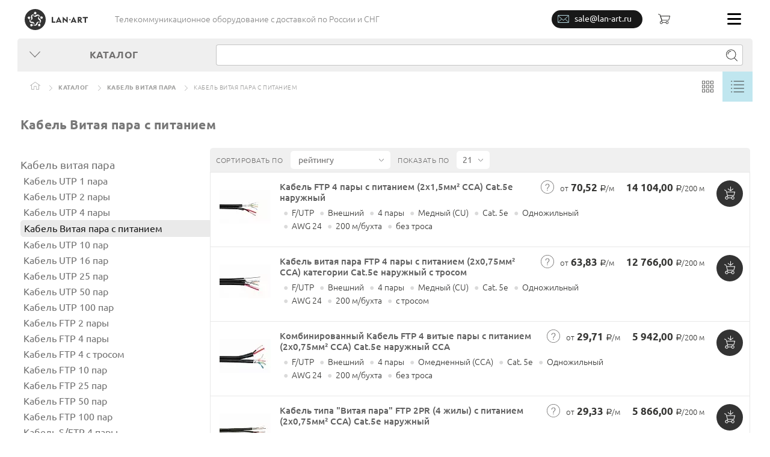

--- FILE ---
content_type: text/html; charset=UTF-8
request_url: https://lan-art.ru/catalog/kabel-vitaya-para/kabel-vitaya-para-s-pitaniem/
body_size: 65163
content:
<!DOCTYPE html	>
<html class="no-js" lang="ru" prefix="og: http://ogp.me/ns#">
<head>
	<meta http-equiv="Content-Type" content="text/html; charset=UTF-8" />
<meta name="robots" content="index, follow" />
<meta name="keywords" content="Кабель Витая пара с питанием, купить, оптом, опт, недорого, спб,  Кабель витая пара" />
<meta name="description" content="Кабель жилами питания для систем видеонаблюдения, телефонии, компьютерных сетей. ✅️ Закажите оптовую поставку витой пары и получите быструю доставку по СПб и в регионы РФ." />
<style type="text/css">.bx-composite-btn {background: url(/bitrix/images/main/composite/sprite-1x.png) no-repeat right 0 #e94524;border-radius: 15px;color: #fff !important;display: inline-block;line-height: 30px;font-family: "Helvetica Neue", Helvetica, Arial, sans-serif !important;font-size: 12px !important;font-weight: bold !important;height: 31px !important;padding: 0 42px 0 17px !important;vertical-align: middle !important;text-decoration: none !important;}@media screen   and (min-device-width: 1200px)   and (max-device-width: 1600px)   and (-webkit-min-device-pixel-ratio: 2)  and (min-resolution: 192dpi) {.bx-composite-btn {background-image: url(/bitrix/images/main/composite/sprite-2x.png);background-size: 42px 124px;}}.bx-composite-btn-fixed {position: absolute;top: -45px;right: 15px;z-index: 10;}.bx-btn-white {background-position: right 0;color: #fff !important;}.bx-btn-black {background-position: right -31px;color: #000 !important;}.bx-btn-red {background-position: right -62px;color: #555 !important;}.bx-btn-grey {background-position: right -93px;color: #657b89 !important;}.bx-btn-border {border: 1px solid #d4d4d4;height: 29px !important;line-height: 29px !important;}.bx-composite-loading {display: block;width: 40px;height: 40px;background: url(/bitrix/images/main/composite/loading.gif);}</style>
<script type="text/javascript" data-skip-moving="true">(function(w, d) {var v = w.frameCacheVars = {'CACHE_MODE':'HTMLCACHE','banner':{'url':'http://www.1c-bitrix.ru/composite/','text':'Быстро с 1С-Битрикс','bgcolor':'#E94524','style':'white'},'storageBlocks':[],'dynamicBlocks':[],'AUTO_UPDATE':true,'AUTO_UPDATE_TTL':'0','version':'2'};var inv = false;if (v.AUTO_UPDATE === false){if (v.AUTO_UPDATE_TTL && v.AUTO_UPDATE_TTL > 0){var lm = Date.parse(d.lastModified);if (!isNaN(lm)){var td = new Date().getTime();if ((lm + v.AUTO_UPDATE_TTL * 1000) >= td){w.frameRequestStart = false;w.preventAutoUpdate = true;return;}inv = true;}}else{w.frameRequestStart = false;w.preventAutoUpdate = true;return;}}var r = w.XMLHttpRequest ? new XMLHttpRequest() : (w.ActiveXObject ? new w.ActiveXObject("Microsoft.XMLHTTP") : null);if (!r) { return; }w.frameRequestStart = true;var m = v.CACHE_MODE; var l = w.location; var x = new Date().getTime();var q = "?bxrand=" + x + (l.search.length > 0 ? "&" + l.search.substring(1) : "");var u = l.protocol + "//" + l.host + l.pathname + q;r.open("GET", u, true);r.setRequestHeader("BX-ACTION-TYPE", "get_dynamic");r.setRequestHeader("X-Bitrix-Composite", "get_dynamic");r.setRequestHeader("BX-CACHE-MODE", m);r.setRequestHeader("BX-CACHE-BLOCKS", v.dynamicBlocks ? JSON.stringify(v.dynamicBlocks) : "");if (inv){r.setRequestHeader("BX-INVALIDATE-CACHE", "Y");}try { r.setRequestHeader("BX-REF", d.referrer || "");} catch(e) {}if (m === "APPCACHE"){r.setRequestHeader("BX-APPCACHE-PARAMS", JSON.stringify(v.PARAMS));r.setRequestHeader("BX-APPCACHE-URL", v.PAGE_URL ? v.PAGE_URL : "");}r.onreadystatechange = function() {if (r.readyState != 4) { return; }var a = r.getResponseHeader("BX-RAND");var b = w.BX && w.BX.frameCache ? w.BX.frameCache : false;if (a != x || !((r.status >= 200 && r.status < 300) || r.status === 304 || r.status === 1223 || r.status === 0)){var f = {error:true, reason:a!=x?"bad_rand":"bad_status", url:u, xhr:r, status:r.status};if (w.BX && w.BX.ready && b){BX.ready(function() {setTimeout(function(){BX.onCustomEvent("onFrameDataRequestFail", [f]);}, 0);});}w.frameRequestFail = f;return;}if (b){b.onFrameDataReceived(r.responseText);if (!w.frameUpdateInvoked){b.update(false);}w.frameUpdateInvoked = true;}else{w.frameDataString = r.responseText;}};r.send();var p = w.performance;if (p && p.addEventListener && p.getEntries && p.setResourceTimingBufferSize){var e = 'resourcetimingbufferfull';var h = function() {if (w.BX && w.BX.frameCache && w.BX.frameCache.frameDataInserted){p.removeEventListener(e, h);}else {p.setResourceTimingBufferSize(p.getEntries().length + 50);}};p.addEventListener(e, h);}})(window, document);</script>
<script type="text/javascript" data-skip-moving="true">(function(w, d, n) {var cl = "bx-core";var ht = d.documentElement;var htc = ht ? ht.className : undefined;if (htc === undefined || htc.indexOf(cl) !== -1){return;}var ua = n.userAgent;if (/(iPad;)|(iPhone;)/i.test(ua)){cl += " bx-ios";}else if (/Android/i.test(ua)){cl += " bx-android";}cl += (/(ipad|iphone|android|mobile|touch)/i.test(ua) ? " bx-touch" : " bx-no-touch");cl += w.devicePixelRatio && w.devicePixelRatio >= 2? " bx-retina": " bx-no-retina";var ieVersion = -1;if (/AppleWebKit/.test(ua)){cl += " bx-chrome";}else if ((ieVersion = getIeVersion()) > 0){cl += " bx-ie bx-ie" + ieVersion;if (ieVersion > 7 && ieVersion < 10 && !isDoctype()){cl += " bx-quirks";}}else if (/Opera/.test(ua)){cl += " bx-opera";}else if (/Gecko/.test(ua)){cl += " bx-firefox";}if (/Macintosh/i.test(ua)){cl += " bx-mac";}ht.className = htc ? htc + " " + cl : cl;function isDoctype(){if (d.compatMode){return d.compatMode == "CSS1Compat";}return d.documentElement && d.documentElement.clientHeight;}function getIeVersion(){if (/Opera/i.test(ua) || /Webkit/i.test(ua) || /Firefox/i.test(ua) || /Chrome/i.test(ua)){return -1;}var rv = -1;if (!!(w.MSStream) && !(w.ActiveXObject) && ("ActiveXObject" in w)){rv = 11;}else if (!!d.documentMode && d.documentMode >= 10){rv = 10;}else if (!!d.documentMode && d.documentMode >= 9){rv = 9;}else if (d.attachEvent && !/Opera/.test(ua)){rv = 8;}if (rv == -1 || rv == 8){var re;if (n.appName == "Microsoft Internet Explorer"){re = new RegExp("MSIE ([0-9]+[\.0-9]*)");if (re.exec(ua) != null){rv = parseFloat(RegExp.$1);}}else if (n.appName == "Netscape"){rv = 11;re = new RegExp("Trident/.*rv:([0-9]+[\.0-9]*)");if (re.exec(ua) != null){rv = parseFloat(RegExp.$1);}}}return rv;}})(window, document, navigator);</script>

<link href="/bitrix/js/ui/fonts/opensans/ui.font.opensans.min.css?16364772012409" type="text/css"  rel="stylesheet" />







<!-- DANNIE UDALENY -->
<!-- DANNIE UDALENY -->
<meta property="ya:interaction" content="XML_FORM" />
<meta property="ya:interaction:url" content="https://lan-art.ru/catalog/kabel-vitaya-para/kabel-vitaya-para-s-pitaniem/?mode=xml" />

	<meta charset="utf-8">
	<title>Комбинированный кабель витая пара UTP 4 с жилами питания для видеонаблюдения</title>
	<meta http-equiv="X-UA-Compatible" content="IE=edge">
	<meta name="viewport" content="width=device-width, initial-scale=1, maximum-scale=1">
	<meta property="og:image" content="" />
	<meta property="og:title" content="Комбинированный кабель витая пара UTP 4 с жилами питания для видеонаблюдения" />
	<meta property="og:type" content="website" />
	<meta property="og:url" content="https://lan-art.ru/catalog/kabel-vitaya-para/kabel-vitaya-para-s-pitaniem/" />

	<link rel="shortcut icon" href="/local/templates/yellow/img/favicon/favicon.ico" type="image/x-icon">
	<link rel="apple-touch-icon" href="/local/templates/yellow/img/favicon/apple-touch-icon.png">
	<link rel="apple-touch-icon" sizes="72x72" href="/local/templates/yellow/img/favicon/apple-touch-icon-72x72.png">
	<link rel="apple-touch-icon" sizes="114x114" href="/local/templates/yellow/img/favicon/apple-touch-icon-114x114.png">

	<link rel='preload' href='/local/templates/yellow/css/new/section_uncritical.css?1602250603' as='style'>
<link rel='stylesheet' href='/local/templates/yellow/css/new/section_uncritical.css?1602250603'>
<link rel='preload' href='/local/templates/yellow/css/new/hovers_uncritical.css?1606488296' as='style'>
<link rel='stylesheet' href='/local/templates/yellow/css/new/hovers_uncritical.css?1606488296'>
<style>.fa-plus-circle:before{content:"\f055"}.basket-in-icon,.home-icon,.quest-circle-icon,.view-list-icon,.view-tile-icon{background-repeat:no-repeat;display:inline-block;background-size:100% 100%}.view-list-icon{background-image:url(index_files/img/fallback-png/view-list-icon.png);background-image:url(data:image/svg+xml;charset=US-ASCII,%3Csvg%20xmlns%3D%22http%3A//www.w3.org/2000/svg%22%20viewBox%3D%220%200%2022.31%2019%22%3E%3Ctitle%3Eview-list-icon%3C/title%3E%3Cg%20fill%3D%22none%22%20stroke%3D%22%23363634%22%20stroke-linecap%3D%22round%22%20stroke-miterlimit%3D%2210%22%3E%3Cpath%20d%3D%22M5.06.5h16.75M1.81.5H.5M5.06%206.5h16.75M1.81%206.5H.5M5.06%2012.5h16.75M1.81%2012.5H.5M5.06%2018.5h16.75M1.81%2018.5H.5%22/%3E%3C/g%3E%3C/svg%3E),none;width:22px;height:20px}.view-tile-icon{background-image:url(index_files/img/fallback-png/view-tile-icon.png);background-image:url(data:image/svg+xml;charset=US-ASCII,%3Csvg%20xmlns%3D%22http%3A//www.w3.org/2000/svg%22%20viewBox%3D%220%200%2019.84%2020%22%3E%3Ctitle%3Eview-tile-icon%3C/title%3E%3Cg%20fill%3D%22%23363634%22%3E%3Cpath%20d%3D%22M4.95%205.39H.44A.44.44%200%200%201%200%204.95V.43a.44.44%200%200%201%20.44-.44h4.51a.43.43%200%200%201%20.44.44v4.52a.43.43%200%200%201-.44.44zM.87%204.52h3.64V.87H.87v3.65zM12.18%205.39H7.63a.44.44%200%200%201-.44-.44V.43a.44.44%200%200%201%20.44-.44h4.52a.43.43%200%200%201%20.44.44v4.52a.43.43%200%200%201-.44.44zM8.1%204.52h3.65V.87H8.1v3.65zM19.4%205.39h-4.51a.43.43%200%200%201-.44-.44V.43a.43.43%200%200%201%20.44-.44h4.51a.43.43%200%200%201%20.44.44v4.52a.43.43%200%200%201-.44.44zm-4.08-.87h3.65V.87h-3.65v3.65zM4.95%2012.69H.44a.44.44%200%200%201-.44-.44v-4.5a.44.44%200%200%201%20.44-.44h4.51a.44.44%200%200%201%20.44.44v4.51a.43.43%200%200%201-.44.44zm-4.08-.87h3.64V8.18H.87v3.64zM12.18%2012.69H7.63a.44.44%200%200%201-.44-.44v-4.5a.44.44%200%200%201%20.44-.44h4.52a.44.44%200%200%201%20.44.44v4.51a.43.43%200%200%201-.44.44zm-4.08-.87h3.65V8.18H8.1v3.64zM19.4%2012.69h-4.51a.43.43%200%200%201-.44-.44v-4.5a.44.44%200%200%201%20.44-.44h4.51a.43.43%200%200%201%20.44.44v4.51a.43.43%200%200%201-.44.44zm-4.08-.87h3.65V8.18h-3.65v3.64zM4.95%2020H.44a.44.44%200%200%201-.44-.44v-4.51a.44.44%200%200%201%20.44-.44h4.51a.43.43%200%200%201%20.44.44v4.52a.43.43%200%200%201-.44.44zm-4.08-.87h3.64v-3.65H.87v3.65zM12.18%2020H7.63a.44.44%200%200%201-.44-.44v-4.51a.44.44%200%200%201%20.44-.44h4.52a.43.43%200%200%201%20.44.44v4.52a.44.44%200%200%201-.44.44zm-4.08-.87h3.65v-3.65H8.1v3.65zM19.4%2020h-4.51a.44.44%200%200%201-.44-.44v-4.51a.43.43%200%200%201%20.44-.44h4.51a.43.43%200%200%201%20.44.44v4.52a.43.43%200%200%201-.44.44zm-4.08-.87h3.65v-3.65h-3.65v3.65z%22/%3E%3C/g%3E%3C/svg%3E),none;width:19px;height:20px}.home-icon{background-image:url(index_files/img/fallback-png/home-icon.png);background-image:url(data:image/svg+xml;charset=US-ASCII,%3Csvg%20xmlns%3D%22http%3A//www.w3.org/2000/svg%22%20viewBox%3D%220%200%2017.53%2013%22%3E%3Ctitle%3Ehome-icon%3C/title%3E%3Cg%20fill%3D%22%239d9d9c%22%3E%3Cpath%20d%3D%22M15.07%2013h-4.48a.35.35%200%200%201-.35-.35V7.88H7.29v4.77a.35.35%200%200%201-.35.35H2.46a.35.35%200%200%201-.35-.35V5.37a.35.35%200%200%201%20.7%200v6.88h3.78V7.48a.35.35%200%200%201%20.35-.35h3.65a.35.35%200%200%201%20.35.35v4.77h3.78V5.32a.35.35%200%201%201%20.7%200v7.28a.35.35%200%200%201-.35.35z%22/%3E%3Cpath%20d%3D%22M17.18%206.73a.35.35%200%200%201-.2-.06L8.77.79.56%206.67a.35.35%200%200%201-.41-.57l8.42-6a.35.35%200%200%201%20.41%200l8.42%206a.35.35%200%200%201-.2.64z%22/%3E%3C/g%3E%3C/svg%3E),none;width:17px;height:13px}.quest-circle-icon{background-image:url(index_files/img/fallback-png/quest-circle-icon.png);background-image:url(data:image/svg+xml;charset=US-ASCII,%3Csvg%20xmlns%3D%22http%3A//www.w3.org/2000/svg%22%20viewBox%3D%220%200%2024.92%2024.96%22%3E%3Ctitle%3Equest-circle-icon%3C/title%3E%3Cg%20data-name%3D%22SPISOK%22%3E%3Cpath%20d%3D%22M12.46%2024.98A12.48%2012.48%200%201%201%2024.92%2012.5a12.49%2012.49%200%200%201-12.46%2012.48zm0-24.16A11.68%2011.68%200%201%200%2024.12%2012.5%2011.68%2011.68%200%200%200%2012.46.8z%22%20fill%3D%22%23706f6f%22/%3E%3Cpath%20d%3D%22M12.39%2019.38a.76.76%200%201%201%20.76-.76.76.76%200%200%201-.76.76zm0-2.76c-.35%200-.57-.09-.59-.44a2.55%202.55%200%200%201%200-.45%203.51%203.51%200%200%201%20.27-1.27%204%204%200%200%201%20.59-.93%207.71%207.71%200%200%201%20.75-.77%209.11%209.11%200%200%200%20.76-.78%203.54%203.54%200%200%200%20.58-.94%202.84%202.84%200%200%200%20.18-1.26%202.6%202.6%200%200%200-.72-1.73%202.36%202.36%200%200%200-1.72-.63%202.74%202.74%200%200%200-1.24.26%202.6%202.6%200%200%200-.87.71%202.81%202.81%200%200%200-.51%201c0%20.1%200%20.2-.07.3v.14a.65.65%200%200%201-.69.57h-.08a.6.6%200%200%201-.45-.59%202.46%202.46%200%200%201%20.19-.8%204.15%204.15%200%200%201%20.81-1.42%203.54%203.54%200%200%201%201.25-.89%204.22%204.22%200%200%201%201.67-.32%204.59%204.59%200%200%201%201.53.24%203.39%203.39%200%200%201%201.17.69%203.09%203.09%200%200%201%20.76%201.1%203.91%203.91%200%200%201%20.27%201.51%203.35%203.35%200%200%201-.13%201%203.5%203.5%200%200%201-.34.79%204.12%204.12%200%200%201-.49.66l-.58.61-.58.57a5%205%200%200%200-.54.64%203.13%203.13%200%200%200-.39.75%202.69%202.69%200%200%200-.15.93v.44a.57.57%200%200%201-.55.33z%22%20fill%3D%22%23706f6f%22/%3E%3C/g%3E%3C/svg%3E),none;width:24px;height:24px}.basket-in-icon{background-image:url(data:image/svg+xml;charset=US-ASCII,%3Csvg%20id%3D%22%u0421%u043B%u043E%u0439_1%22%20data-name%3D%22%u0421%u043B%u043E%u0439%201%22%20xmlns%3D%22http%3A//www.w3.org/2000/svg%22%20viewBox%3D%220%200%2017.81%2021.47%22%3E%3Cdefs%3E%3Cstyle%3E.cls-1%7Bfill%3A%232b3330%3B%7D%3C/style%3E%3C/defs%3E%3Ctitle%3Ebasket-in-icon%3C/title%3E%3Cpath%20class%3D%22cls-1%22%20d%3D%22M298.14%2C418h0l0%2C0a0.5%2C0.5%2C0%2C0%2C0%2C.22.05h0a0.49%2C0.49%2C0%2C0%2C0%2C.27-0.09h0l4.06-3.12a0.5%2C0.5%2C0%2C0%2C0-.61-0.79l-3.26%2C2.51V411a0.5%2C0.5%2C0%2C1%2C0-1%2C0v5.53L294.55%2C414a0.5%2C0.5%2C0%2C0%2C0-.6.8Z%22%20transform%3D%22translate%28-288%20-410.53%29%22/%3E%3Cpath%20class%3D%22cls-1%22%20d%3D%22M293.83%2C426h9.83a0.5%2C0.5%2C0%2C0%2C0%2C.47-0.34l1.66-6a0.5%2C0.5%2C0%2C0%2C0-.47-0.66H291.93l-0.76-2.1a0.5%2C0.5%2C0%2C0%2C0-.2-0.15l-2.28-1a0.5%2C0.5%2C0%2C1%2C0-.39.92l2.16%2C0.9%2C0.75%2C2.09%2C1.63%2C5.91a0.49%2C0.49%2C0%2C0%2C0%2C0%2C.14l0%2C0-0.43%2C1a2.62%2C2.62%2C0%2C1%2C0%2C2.12%2C3.08h4.88a2.63%2C2.63%2C0%2C1%2C0%2C0-1h-4.88a2.62%2C2.62%2C0%2C0%2C0-1.19-1.72l0.42-1A0.48%2C0.48%2C0%2C0%2C0%2C293.83%2C426Zm8.2%2C1.72a1.63%2C1.63%2C0%2C1%2C1-1.63%2C1.63A1.63%2C1.63%2C0%2C0%2C1%2C302%2C427.75ZM292%2C431a1.63%2C1.63%2C0%2C1%2C1%2C1.63-1.63A1.63%2C1.63%2C0%2C0%2C1%2C292%2C431Zm0.28-11h12.33l-1.31%2C5h-9.53Z%22%20transform%3D%22translate%28-288%20-410.53%29%22/%3E%3C/svg%3E);width:18px;height:22px}.goods-items-wrap{border-collapse:collapse}.breadcrumbs,.goods__param ul,.subcategorys ul{list-style-type:none}aside{display:block}textarea{overflow:auto}select,textarea{color:inherit;font:inherit;margin:0}select{text-transform:none}button,input[type=submit]{-webkit-appearance:button}.goods-container i,.mfp-close{font-style:normal}.mfp-close{text-align:center;position:absolute}.mfp-close{color:#fff}button.mfp-close{overflow:visible;background:0 0;border:0;-webkit-appearance:none;display:block;outline:0;padding:0;z-index:1046;-webkit-box-shadow:none;box-shadow:none}.mfp-close{width:44px;height:44px;line-height:44px;right:0;top:0;text-decoration:none;opacity:.65;padding:0 0 18px 10px;font-size:28px;font-family:Arial,Baskerville,monospace}select,textarea{font-family:inherit;font-size:inherit;line-height:inherit;outline:0}.control-btn div,.goods-header h1{text-align:center}.soc-icon use{fill:#575756}.subcategorys ul a,select{font-family:UbuntuRegular}.breadcrumbs{margin:0;padding:14px 0 0 21px;float:left}.breadcrumbs li{display:inline-block;vertical-align:top;margin-right:30px;position:relative}.breadcrumbs li:after{content:"";position:absolute;right:0;margin-right:-20px;top:50%;margin-top:-2px;background-image:url(index_files/img/fallback-png/arrow-right-icon.png);background-image:url(data:image/svg+xml;charset=US-ASCII,%3Csvg%20xmlns%3D%22http%3A//www.w3.org/2000/svg%22%20viewBox%3D%220%200%205.08%209%22%3E%3Ctitle%3Earrow-right-icon%3C/title%3E%3Cpath%20fill%3D%22%239d9d9c%22%20d%3D%22M.38%200L0%20.39%204.3%204.5%200%208.61.38%209l4.7-4.5L.38%200z%22/%3E%3C/svg%3E),none;background-repeat:no-repeat;display:inline-block;width:5px;height:9px;background-size:100% 100%}.breadcrumbs li:last-child:after{content:none}.breadcrumbs li i{padding-top:2px;display:inline-block}.breadcrumbs a{font-size:10px;letter-spacing:.5px;color:#9d9d9c;text-transform:uppercase}.control-btn{float:right;font-size:0}.sorting-row,select{font-size:10px;color:#706f6f}.control-btn div{width:50px;height:50px;display:inline-block;padding-top:15px}.control-btn div.active{background-color:#ffed00}.sorting-row{padding-top:5px;padding-left:10px;letter-spacing:.5px;height:40px}select{text-indent:.01px;text-overflow:'';-ms-appearance:none;-webkit-appearance:none!important;-moz-appearance:none!important;appearance:none!important;position:relative;padding:0 29px 0 4px;z-index:2;width:135px;height:30px;border:none;background-color:#fff;margin-left:10px;margin-right:106px;background-image:url(index_files/img/fallback-png/arrow-bottom-icon.png);background-image:url(data:image/svg+xml;charset=US-ASCII,%3Csvg%20xmlns%3D%22http%3A//www.w3.org/2000/svg%22%20viewBox%3D%220%200%208.86%205%22%3E%3Ctitle%3Earrow-bottom-icon%3C/title%3E%3Cpath%20fill%3D%22%232e2f31%22%20d%3D%22M0%20.37L.39%200l4.04%204.23L8.47%200l.39.37L4.43%205%200%20.37z%22/%3E%3C/svg%3E),none;background-repeat:no-repeat;background-size:8px 5px;background-position:116px 13px}select::-ms-expand{display:none}.quantity{width:55px;margin-right:0;background-position:36px 13px;padding-right:20px}.goods-list-wrap{background-color:#e8e8e8}.goods-container{float:left;background-color:#fff;width:640px;position:relative}.sorting-row{background-color:#f6f6f6}.goods-header{padding-top:30px;padding-bottom:20px}.goods-header h1{font-size:22px;letter-spacing:2.2px}.subcategorys ul{display:inline-block}.quest-tip{background-color:#fff}.subcategorys{padding-top:40px;margin-bottom:55px}.subcategorys ul{padding:0;margin:0 0 0 35px;vertical-align:top}.subcategorys ul a{font-size:12px;letter-spacing:.6px;color:#575756;border-bottom:1px dotted #000}.goods-items-wrap{min-height:128px}.goods-items{border-left:1px solid #c5c5c5;-webkit-box-shadow:0 1px 0 0 #c5c5c5;box-shadow:0 1px 0 0 #c5c5c5}.goods{display:block;width:319px;min-height:696px;float:left;border:1px solid #c5c5c5;border-bottom:none;border-left:none;padding:20px 15px 30px 20px}.goods__descr{font-size:13px;line-height:16.97px;color:#363634;font-family:UbuntuBold;min-height:85px;margin-bottom:10px;font-weight:200!important}.goods__price{font-size:17px;line-height:25.96px;color:#363634;font-family:UbuntuRegular;vertical-align:middle;position:relative;padding-left:37px;padding-right:32px;text-align:left;min-height:55px}.goods__tip{position:absolute;top:50%;left:7px;margin-top:-26px}.goods__param{min-height:180px}.goods__param ul{padding:0 0 0 26px;margin:0}.goods__param ul li{margin-bottom:2px;position:relative;color:#363634}.goods__param ul li:before{color:#ef5b3d;content:".";font-size:37px;height:6px;left:-13px;line-height:0;position:absolute;top:0;width:6px}.price{display:inline-block;padding-left:20px}.price span{padding-left:37px}.quest-tip{position:absolute;left:-140px;top:-2px;color:#363634;width:135px;padding:1px 15px;font-size:13px;display:block;text-align:center;-webkit-border-radius:4px;border-radius:4px;-webkit-box-shadow:1px 1px 3px rgba(0,0,0,.5);box-shadow:1px 1px 3px rgba(0,0,0,.5);opacity:0;font-family:UbuntuRegular}.goods__btns{margin-top:5px}.goods__btns-row a{margin:3px 2px 3px 0}.basket-btn{width:218px;height:44px;color:#3c3c3b;line-height:24px;padding-left:14px!important;position:relative;text-align:center}.basket-btn i{float:left;margin-top:0}.goods-head{padding:0 10px;text-align:center;height:190px;position:relative;margin-bottom:20px}.goods-head img{width:auto;height:100%}.goods_view_list,.goods_view_list .goods-items{display:block}.goods_view_list .goods{float:none;display:block;width:100%;min-height:125px;padding:10px 5px 10px 15px;position:relative}.goods_view_list .goods__param{display:none}.goods_view_list .goods__descr{max-width:248px;display:inline-block;vertical-align:top;padding-top:1px}.goods_view_list .goods__price{display:inline-block;vertical-align:top;padding-right:0}.goods_view_list .goods__tip{margin-top:-11px;left:20px}.goods_view_list .goods__btns{margin:0;padding-top:3px;position:absolute;right:9px;top:10px}.goods_view_list .goods__btns-row a{overflow:hidden;margin-top:0;margin-bottom:2px}.goods_view_list .goods-head{height:95px;display:inline-block;vertical-align:top;padding:0;margin-right:10px;margin-bottom:10px}.goods_view_list .price,.goods_view_list .price span{display:block;line-height:25px}.goods_view_list .price span{padding-left:0}.goods_view_list .quest-tip{left:-133px;top:50%;margin-top:-15px}.goods_view_list .basket-btn{width:49px;height:44px;font-size:0}.price-table{display:table}.goods-items-wrap_v2 .goods{min-height:618px}.goods-items-wrap_v2 .basket-btn{width:278px}.goods-items-wrap_v2 .goods__descr{font-size:14px;line-height:24px;font-family:UbuntuMedium;color:#1d1d1b}.goods-items-wrap_v2 .goods__price{padding:0 0 0 55px;height:44px;font-size:20px;font-family:UbuntuBold}.filter-bl-title,.goods-items-wrap_v2 .units{font-family:UbuntuLight}.goods-items-wrap_v2 .price{display:table-row!important}.goods-items-wrap_v2 .price span{padding:0}.goods-items-wrap_v2 .goods__tip{margin-top:0;top:1px}.goods-items-wrap_v2 .units{padding:0}.goods-items-wrap_v2 .goods__param{min-height:170px}.goods-items-wrap_v2 .goods__param ul li{color:#706f6f}.goods-items-wrap_v2.goods_view_list .goods-items{display:table;width:100%}.goods-items-wrap_v2.goods_view_list .goods{min-height:125px!important;padding:15px 5px 10px 15px}.goods-items-wrap_v2.goods_view_list .goods__descr{max-width:292px;display:table-cell;padding-top:0;line-height:18px;word-wrap:break-word;-webkit-hyphens:auto;-moz-hyphens:auto;-ms-hyphens:auto;hyphens:auto}.goods-items-wrap_v2.goods_view_list .goods__price{display:table-cell;padding-right:70px}.goods-items-wrap_v2.goods_view_list .goods__tip{margin-top:0}.goods-items-wrap_v2.goods_view_list .goods-head{display:table-cell;width:100px;padding-right:10px}.goods-items-wrap_v2.goods_view_list .goods-head img{width:100%;height:auto}.goods-items-wrap_v2.goods_view_list .price{display:block;line-height:25px}.goods-items-wrap_v2.goods_view_list .price span{display:inline}.goods-items-wrap_v2.goods_view_list .quest-tip{top:0;margin-top:0}.goods-items-wrap_v2.goods_view_list .basket-btn{width:49px;height:44px;font-size:0}.goods-items-wrap_v2.goods_view_list .price-short{display:table-cell!important;min-width:94px}.goods-items-wrap_v2.goods_view_list .price-full{min-width:88px;white-space:nowrap}.btn,form label{display:inline-block}.filter{width:320px;overflow:hidden;padding-bottom:80px;float:left}.filter-bl-title{background-color:#f6f6f6;padding:10px 0 10px 50px;font-size:14px;margin:0;height:40px}form label{margin-bottom:16px;font-size:12px}.btn{font-size:14px;letter-spacing:1.4px;color:#706f6f;text-transform:uppercase;font-family:UbuntuBold;font-weight:200!important}.btn{background-color:#ffed00;padding:10px 30px;border:none}.title-btn{margin-bottom:25px}.feedback-form button{position:relative}.feedback-form button{width:250px;height:45px}div.title-search-result{border:1px solid #c6c6c6;display:none;overflow:hidden;z-index:205}.basket-btn{width:100%}.goods_view_list .goods-head,.goods_view_list .goods-head img{max-width:95px}input.count__control_q{font-size:18px;border-color:#fff;width:75px}.goods-items-wrap_v2.goods_view_list .goods__descr.doublePrice{max-width:210px;min-width:210px}span.ask4price{margin:0 32px}.breadcrumbs{overflow:hidden;max-height:36px}.goods-items-wrap_v2 .price span.units{font-size:13px}.goods-items-wrap_v2 .price i.rub{margin-right:-5px}.subcategorys{padding-top:15px;margin-bottom:20px}.goods-head img{max-width:200px}.goods{border-top:none;border-bottom:1px solid #c5c5c5}.goods-items{border-top:1px solid #c5c5c5;box-shadow:none}.goods-items-wrap_v2 .goods__param{color:#706f6f}.title-search-result{margin-left:5px}.bx-filter-popup-result{position:absolute;border:1px solid #9c9c9b;margin-left:270px;z-index:99;background-color:#ffed00;padding:5px 5px 5px 10px}.bx-filter-popup-result a{font-size:12px;letter-spacing:.6px;color:#575756;border-bottom:1px dotted #000}h1 a{color:#333}.goods-items-wrap_v2.goods_view_list .goods__descr.doublePrice{max-width:180px;min-width:180px}.goods-items-wrap_v2.goods_view_list .price-short{min-width:110px}.goods-container{width:660px}.goods-items{width:659px}.goods{width:329px}.breadcrumbs span{font-size:10px;letter-spacing:.5px;color:#9d9d9c;text-transform:uppercase}.feedback-form button.mfp-close{position:relative;color:#fff;height:30px;width:30px;margin-left:280px;top:-40px}.subcategorys ul a{font-size:13px}.goods-items-wrap_v2 .goods>div.antiAWrapper{display:table-row}div.antiAWrapper a{color:#363634}.goods__descr a{color:#363634}.filter-bl-title{text-transform:uppercase}.filter-bl-title a{float:right}.filter-bl-title{padding-right:10px;text-transform:none}.quest-tip{display:none}.row_PROPS4TV{display:none}.goods_view_list .row_PROPS4TV{display:block}.row_PROPS4TV{margin:0 50px 0 0}.row_PROPS4TV span{display:inline-block;padding:0 3px}.goods_view_list .goods-head{height:85px}.goods-items-wrap_v2 .price-short{display:table-cell!important;min-width:100px}.goods-items-wrap_v2 .price-full{display:table-cell!important}@media only screen and (max-width:767px){.goods-head{float:left}.afterHead{width:58%;float:left}.goods__descr{width:100%!important}.goods-items-wrap_v2 .price-full,.goods-items-wrap_v2 .price-short{display:block!important}span.ask4price{margin:0}}.subcategorys ul li{display:inline-block;margin:0 5px}.subcategorys_filter-sections ul li{display:inline-block;margin:7px 0!important}.subcategorys_filter-sections{max-height:145px;overflow:hidden;padding-top:0;position:relative}.subcategorys_filter-sections ul li a{border:1px #575756 solid;border-radius:20px;color:#575756;padding:7px;font-size:12px}.filter_sections_header span{margin-right:5px;font-family:UbuntuBold;color:#333;text-transform:uppercase;font-weight:200;font-size:12px}.filter-sections_showmore{position:absolute;width:30px;height:30px;border-radius:20px;top:110px;line-height:0;right:0;padding:0;font-size:34px;font-family:UbuntuRegular}.row_PROPS4TV span>span{color:#dadada}.brandPageLogo{display:inline-block;vertical-align:middle}.brandPageLogo{height:62.5px;margin:0 85px;width:150px;overflow:hidden;background-size:100% auto}.laCatalogComplexWideCatalog .goods-header{padding-top:0;padding-bottom:0}.feedback-form button.mfp-close{color:#9e9e9e}aside.filter ul li a.side{margin-left:20px}@media only screen and (max-width:980px){.brandSection__SameBrandSections{display:none}.brandSection__SameBrandSections_header{display:none}.brandSection__SameBrandSections_header{display:none}.filter__toggle-btn{text-transform:none!important;font-family:UbuntuRegular!important}}ul.brandSection__SameBrandSections li{list-style:none;margin:7px auto!important}ul.brandSection__SameBrandSections li span.empt-btn{font-family:UbuntuBold,sans-serif}ul.brandSection__SameBrandSections li .empt-btn{text-transform:none;border-bottom:0 dotted #878787;font-family:UbuntuRegular,sans-serif}.brandSection__SameBrandSections_header.filter-bl-title{padding-left:40px}.brandSection__SameBrandSections .empt-btn{margin-left:0}ul.brandSection__SameBrandSections li a.side{margin-left:20px}.brandSection__SameBrandSections_header.filter-bl-title a{border-bottom:1px dotted #878787;float:none;color:#363634}.laCatalogComplexWideCatalog .goods-header .brandPageLogo{display:none}@media only screen and (max-width:590px){.laCatalogComplexWideCatalog .goods-header .brandPageLogo{display:block}.laCatalogComplexWideCatalog .goods-header h1{background-image:none!important}.brandPageLogo,.goods-header h1{margin:0 auto;display:block}}.brandPageH1 a{border-bottom:1px #333 dashed}.filter_sections_header{margin-bottom:20px}.quest-circle-icon{height:22px}.filter__toggle-btn{display:none}.feedback-form .mfp-close{display:none}@media only screen and (max-width:980px){.container{max-width:100%;min-width:1px;width:768px}body{min-width:1px}.top-row__descr{width:300px;margin-top:0;padding-top:0;display:inline-flex;align-items:center;justify-content:center;align-content:center;height:64px;padding-left:35px}.menu-list__item:nth-child(2){background-color:#ffed00}.catalog__list>li>a .sub-arrow{transform:rotate(90deg)}.catalog__item ul{position:static;margin-left:0!important;margin-top:0!important}.catalog__list{max-height:90vh;overflow:auto}.catalog__item ul li a{background-color:#dadada;padding-left:50px}.search{width:50%}.search input[type=text]{width:90%}.filter{width:100%;padding-bottom:0}.filter__toggle-btn{display:flex;align-items:center;text-transform:uppercase;font-size:15px;color:#706f6f;font-family:UbuntuBold;font-weight:200;padding-left:20px;padding-top:10px;padding-bottom:10px}.filter__toggle-btn i{height:23px;width:18px;background-size:100% 100%;margin-right:30px;opacity:.9}.goods-container{width:100%}.sorting-row{padding-left:20px}.goods-items{width:100%}.goods{width:50%}}@media only screen and (max-width:767px){.container{width:100%}.top-row__descr{display:none}.catalog-row{display:flex;flex-wrap:wrap;flex-direction:column-reverse}body:not(.menu-fixed) .catalog{width:100%;float:none}body:not(.menu-fixed) .catalog__link{width:100%;text-align:left;padding-left:60px}.search{width:100%;float:none;padding:15px 10px 15px 15px}.search input[type=text]{width:90%}.search input[type=submit]{width:10%}.menu-list{z-index:99999!important}.menu-list__item ul{z-index:99999!important}.control-btn{display:none}.goods{float:none;width:100%;border-left:none;border-right:none}.goods-items .goods__btns{margin:0 auto;max-width:330px}.goods-items-wrap_v2 .goods{min-height:1px}.goods__descr{min-height:1px;margin-bottom:15px}.goods__param{display:none}.breadcrumbs{padding:14px 0 14px 21px;max-height:100%}.subcategorys{display:flex;flex-wrap:wrap}}@media only screen and (max-width:590px){.menu-list__item:nth-child(1){display:none}.goods{padding:20px 15px}.goods-items .goods__btns{margin:0;max-width:100%}.goods-head{width:40%;display:inline-block;height:auto;padding-left:0;margin-bottom:10px}.goods-head img{max-width:100%;height:auto}.goods__descr{width:58%;display:inline-block;vertical-align:top;padding-top:10px;line-height:1.5!important}.goods-items-wrap_v2 .basket-btn{width:100%}.quest-tip{left:40px;z-index:1}.goods__price{height:auto!important;min-height:1px;margin-bottom:15px}.sorting-row{height:auto;padding-right:15px;padding-top:12px;padding-left:15px}.sorting-row form{display:flex;flex-wrap:wrap;justify-content:space-between}.sorting-row label{width:50%;display:flex;align-items:center;height:auto}.sorting-row select{margin-right:0;margin-bottom:12px}.goods-header{padding-top:10px;padding-bottom:15px}.subcategorys ul{width:50%;margin:0;padding-left:35px}.subcategorys ul:nth-child(1){order:1}}@media only screen and (max-width:480px){.logo{margin-left:15px}.menu-list__item:nth-child(1){margin-left:15px}.catalog__list{width:100vw!important}.catalog__list li a{width:100vw!important;max-width:100%!important}.subcategorys ul{width:100%;padding-left:15px}.subcategorys ul li{margin-bottom:10px}.subcategorys ul:nth-child(1){order:1}.filter-bl-title{padding:5px 0 5px 20px;font-size:12px;height:30px}}@media only screen and (max-width:380px){.menu-list__item:nth-child(2){margin-left:15px}}@font-face{font-display:swap;font-family:FontAwesome;src:url(/local/templates/yellow/fonts/fontawesome-webfont.eot?v=4.7.0);src:url(index_files/index_files/local/templates/yellow/fonts/fontawesome-webfont.eot?#iefix&v=4.7.0) format("embedded-opentype"),url(/local/templates/yellow/fonts/fontawesome-webfont.woff2?v=4.7.0) format("woff2"),url(/local/templates/yellow/fonts/fonts/fontawesome-webfont.woff?v=4.7.0) format("woff"),url(/local/templates/yellow/fonts/fontawesome-webfont.ttf?v=4.7.0) format("truetype"),url(/local/templates/yellow/fonts/fontawesome-webfont.svg?v=4.7.0#fontawesomeregular) format("svg");font-weight:400;font-style:normal}.fa{display:inline-block;font:normal normal normal 14px/1 FontAwesome;font-size:inherit;text-rendering:auto;-webkit-font-smoothing:antialiased;-moz-osx-font-smoothing:grayscale}.fa-arrow-circle-up:before{content:"\f0aa"}.arrow-bottom-big-icon,.arrow-bottom-icon,.basket-icon,.mail-icon,.search-icon,.share-icon,.user-icon{background-repeat:no-repeat;display:inline-block;background-size:100% 100%}.user-icon{background-image:url(index_files/img/fallback-png/user-icon.png);background-image:url(data:image/svg+xml;charset=US-ASCII,%3Csvg%20xmlns%3D%22http%3A//www.w3.org/2000/svg%22%20viewBox%3D%220%200%2017.08%2018%22%3E%3Ctitle%3Euser-icon%3C/title%3E%3Cpath%20d%3D%22M8.54.77a3.88%203.88%200%200%201%202.68.94%202.77%202.77%200%200%201%20.63%202.47c0%20.34-.08.67-.12%201a.34.34%200%200%201%20.16%200%20.33.33%200%200%201%20.3.36l-.11%201.73a.33.33%200%200%201-.33.3.33.33%200%200%201-.21-.1c0%20.38-.09.76-.14%201.15a1.38%201.38%200%200%201-.68.91c-.06.41-.11.82-.17%201.23a16.1%2016.1%200%200%201%205%201.44%201.66%201.66%200%200%201%20.82%201.5l-.18%201.86a1.39%201.39%200%200%201-1%201.17%2041.43%2041.43%200%200%201-6.55.52%2041.44%2041.44%200%200%201-6.55-.52%201.39%201.39%200%200%201-1-1.17q-.1-.93-.19-1.86a1.68%201.68%200%200%201%20.82-1.5%2016.17%2016.17%200%200%201%205-1.44l-.17-1.23a1.4%201.4%200%200%201-.69-.91c0-.38-.09-.76-.13-1.15a.35.35%200%200%201-.21.1.33.33%200%200%201-.33-.3l-.18-1.76a.34.34%200%200%201%20.3-.36.33.33%200%200%201%20.16%200c0-.34-.08-.67-.12-1a2.76%202.76%200%200%201%20.62-2.47A3.87%203.87%200%200%201%208.65.74m0-.77a4.61%204.61%200%200%200-3.21%201.15%203.33%203.33%200%200%200-.88%203v.49a1.1%201.1%200%200%200-.42%201l.19%201.76a1.11%201.11%200%200%200%20.65.9v.44a2%202%200%200%200%20.74%201.25v.15a16.83%2016.83%200%200%200-4.48%201.4%202.45%202.45%200%200%200-1.22%202.26c.06.65.13%201.3.19%201.86a2.17%202.17%200%200%200%201.65%201.85%2042.38%2042.38%200%200%200%206.67.53%2042.35%2042.35%200%200%200%206.67-.53%202.17%202.17%200%200%200%201.65-1.85c.07-.69.13-1.3.18-1.86a2.44%202.44%200%200%200-1.23-2.25%2016.8%2016.8%200%200%200-4.47-1.4v-.15a2%202%200%200%200%20.73-1.25l.05-.44a1.1%201.1%200%200%200%20.65-.9l.18-1.75a1.1%201.1%200%200%200-.42-1v-.54a3.33%203.33%200%200%200-.88-2.94A4.61%204.61%200%200%200%208.54%200z%22%20fill%3D%22%232e2f31%22/%3E%3C/svg%3E),none;width:17px;height:18px}.arrow-bottom-big-icon{background-image:url(index_files/img/fallback-png/arrow-bottom-big-icon.png);background-image:url(data:image/svg+xml;charset=US-ASCII,%3Csvg%20xmlns%3D%22http%3A//www.w3.org/2000/svg%22%20viewBox%3D%220%200%2017.14%209.67%22%3E%3Ctitle%3Earrow-bottom-big-icon%3C/title%3E%3Cpath%20fill%3D%22%23706f6f%22%20d%3D%22M0%20.71L.75%200l7.82%208.18L16.39%200l.75.71-8.57%208.96L0%20.71z%22%20data-name%3D%22Catalog%20button%22/%3E%3C/svg%3E),none;width:17px;height:9px}.arrow-bottom-icon{background-image:url(index_files/img/fallback-png/arrow-bottom-icon.png);background-image:url(data:image/svg+xml;charset=US-ASCII,%3Csvg%20xmlns%3D%22http%3A//www.w3.org/2000/svg%22%20viewBox%3D%220%200%208.86%205%22%3E%3Ctitle%3Earrow-bottom-icon%3C/title%3E%3Cpath%20fill%3D%22%232e2f31%22%20d%3D%22M0%20.37L.39%200l4.04%204.23L8.47%200l.39.37L4.43%205%200%20.37z%22/%3E%3C/svg%3E),none;width:10px;height:5px}.basket-icon{background-image:url(index_files/img/fallback-png/basket-icon.png);background-image:url(data:image/svg+xml;charset=US-ASCII,%3Csvg%20xmlns%3D%22http%3A//www.w3.org/2000/svg%22%20viewBox%3D%220%200%2020.44%2017%22%3E%3Ctitle%3Ebasket-icon%3C/title%3E%3Cg%20data-name%3D%22cart%22%20fill%3D%22%231d1d1b%22%3E%3Cpath%20d%3D%22M5.37%2017a2.44%202.44%200%201%201%202.44-2.44A2.45%202.45%200%200%201%205.37%2017zm0-4a1.56%201.56%200%201%200%201.56%201.56A1.56%201.56%200%200%200%205.37%2013zM15.3%2017a2.44%202.44%200%201%201%202.44-2.44A2.45%202.45%200%200%201%2015.3%2017zm0-4a1.56%201.56%200%201%200%201.56%201.56A1.56%201.56%200%200%200%2015.3%2013z%22/%3E%3Cpath%20d%3D%22M13.3%2015H7.66a.44.44%200%201%201%200-.88h5.64a.44.44%200%201%201%200%20.88zM5.69%2012.94h-.13a.44.44%200%200%201-.29-.55l.54-1.73-3-9.06L.35.9A.442.442%200%200%201%20.59.05l2.69.77a.43.43%200%200%201%20.3.29l3.14%209.41a.47.47%200%200%201%200%20.27l-.58%201.87a.44.44%200%200%201-.42.31z%22/%3E%3Cpath%20d%3D%22M17.54%2011.07H6.27a.44.44%200%200%201-.42-.31l-2.18-7a.44.44%200%200%201%20.06-.39.44.44%200%200%201%20.36-.18H20a.44.44%200%200%201%20.42.56l-1.8%206.3a1.06%201.06%200%200%201-1.08%201zm-10.95-.89h10.95a.18.18%200%200%200%20.2-.17.52.52%200%200%201%200-.12L19.4%204.1H4.7l1.9%206.07z%22/%3E%3C/g%3E%3C/svg%3E),none;width:20px;height:17px}.search-icon{background-image:url(index_files/img/fallback-png/search-icon.png);background-image:url(data:image/svg+xml;charset=US-ASCII,%3Csvg%20xmlns%3D%22http%3A//www.w3.org/2000/svg%22%20viewBox%3D%220%200%2019.66%2020%22%3E%3Ctitle%3Esearch-icon%3C/title%3E%3Cg%20data-name%3D%22serch%20icon%22%20fill%3D%22%231d1d1b%22%3E%3Cpath%20d%3D%22M8.51%2017.04a8.52%208.52%200%201%201%208.53-8.54%208.53%208.53%200%200%201-8.52%208.52zM8.51.9a7.62%207.62%200%201%200%207.63%207.6A7.63%207.63%200%200%200%208.52.88z%22/%3E%3Cpath%20d%3D%22M3.47%208.5h-.9a6%206%200%200%201%205.94-5.94v.94a5%205%200%200%200-5%205zM19.2%2020a.45.45%200%200%201-.32-.13l-5-5a.45.45%200%200%201%20.64-.63l5%205a.45.45%200%200%201%200%20.63.44.44%200%200%201-.32.13z%22/%3E%3C/g%3E%3C/svg%3E),none}.share-icon{background-image:url(index_files/img/fallback-png/share-icon.png);background-image:url(data:image/svg+xml;charset=US-ASCII,%3Csvg%20xmlns%3D%22http%3A//www.w3.org/2000/svg%22%20viewBox%3D%220%200%2019.02%2020%22%3E%3Ctitle%3Eshare-icon%3C/title%3E%3Cg%20fill%3D%22%231d1d1b%22%3E%3Cpath%20d%3D%22M2.83%2012.83A2.83%202.83%200%201%201%205.66%2010a2.84%202.84%200%200%201-2.83%202.83zm0-4.83a2%202%200%201%200%202%202%202%202%200%200%200-2-2zM16.19%205.66A2.83%202.83%200%201%201%2019%202.83a2.84%202.84%200%200%201-2.83%202.83zm0-4.83a2%202%200%201%200%202%202%202%202%200%200%200-2-2zM16.19%2020A2.83%202.83%200%201%201%2019%2017.17%202.84%202.84%200%200%201%2016.19%2020zm0-4.83a2%202%200%201%200%202%202%202%202%200%200%200-2-2z%22/%3E%3Cpath%20d%3D%22M13.71%2016.31a.43.43%200%200%201-.21-.06L4.93%2011.3a.42.42%200%200%201%20.42-.73l8.57%204.95a.42.42%200%200%201-.21.78zM5.14%209.47a.42.42%200%200%201-.21-.78l8.57-4.95a.42.42%200%201%201%20.42.73L5.35%209.42a.41.41%200%200%201-.21.06z%22/%3E%3C/g%3E%3C/svg%3E),none;width:19px;height:20px}.mail-icon{background-image:url(index_files/img/fallback-png/mail-icon.png);background-image:url(data:image/svg+xml;charset=US-ASCII,%3Csvg%20id%3D%22header%22%20xmlns%3D%22http%3A//www.w3.org/2000/svg%22%20viewBox%3D%220%200%2018.3%2013%22%3E%3Cdefs%3E%3Cstyle%3E.cls-1%7Bfill%3A%231d1d1b%7D%3C/style%3E%3C/defs%3E%3Ctitle%3Email-icon%3C/title%3E%3Cg%20id%3D%22HEAD%22%3E%3Cg%20id%3D%22mail%22%3E%3Cpath%20class%3D%22cls-1%22%20d%3D%22M18.3%201.5A1.49%201.49%200%200%200%2016.81.01H1.49A1.49%201.49%200%200%200%200%201.5v10a1.49%201.49%200%200%200%201.49%201.49h15.32a1.49%201.49%200%200%200%201.49-1.49v-10zm-.69%2010a.8.8%200%200%201-.8.8H1.49a.8.8%200%200%201-.8-.8v-10a.8.8%200%200%201%20.8-.8h15.32a.8.8%200%200%201%20.8.8v10z%22/%3E%3Cpath%20class%3D%22cls-1%22%20d%3D%22M18.2%2012.04a.34.34%200%200%200-.09-.38l-6-5.39a.33.33%200%200%200-.23-.09.35.35%200%200%200-.23.6l5.79%205.16.06.05-.05.06a.8.8%200%200%201-.59.26H1.49a.81.81%200%200%201-.59-.26l-.05-.06.06-.05%205.72-5.1a.36.36%200%200%200%20.12-.24.34.34%200%200%200-.09-.24.34.34%200%200%200-.49%200l-6%205.33a.34.34%200%200%200-.09.38%201.5%201.5%200%200%200%201.39%201h15.32a1.49%201.49%200%200%200%201.39-1z%22/%3E%3Cpath%20class%3D%22cls-1%22%20d%3D%22M18.1%201.34a.34.34%200%200%200%20.09-.38%201.49%201.49%200%200%200-1.39-1H1.49A1.5%201.5%200%200%200%20.1.96a.34.34%200%200%200%20.09.38l8.73%207.78a.34.34%200%200%200%20.22.09.35.35%200%200%200%20.23-.09l8.72-7.78zm-.71-.28L9.2%208.36h-.1L.91%201.06l-.06-.05L.9.95a.81.81%200%200%201%20.59-.26h15.32a.8.8%200%200%201%20.59.26l.05.06z%22/%3E%3C/g%3E%3C/g%3E%3C/svg%3E),none}@font-face{font-display:swap;font-family:UbuntuRegular;font-style:normal;font-weight:400;src:url(/local/templates/yellow/fonts/UbuntuRegular/UbuntuRegular.eot?#iefix) format("embedded-opentype"),url(/local/templates/yellow/fonts/UbuntuRegular/UbuntuRegular.woff) format("woff"),url(/local/templates/yellow/fonts/UbuntuRegular/UbuntuRegular.ttf) format("truetype")}@font-face{font-display:swap;font-family:UbuntuMedium;font-style:normal;font-weight:400;src:url(/local/templates/yellow/fonts/UbuntuMedium/UbuntuMedium.eot?#iefix) format("embedded-opentype"),url(/local/templates/yellow/fonts/UbuntuMedium/UbuntuMedium.woff) format("woff"),url(/local/templates/yellow/fonts/UbuntuMedium/UbuntuMedium.ttf) format("truetype")}@font-face{font-display:swap;font-family:UbuntuLight;font-style:normal;font-weight:400;src:url(/local/templates/yellow/fonts/UbuntuLight/UbuntuLight.eot?#iefix) format("embedded-opentype"),url(/local/templates/yellow/fonts/UbuntuLight/UbuntuLight.woff) format("woff"),url(/local/templates/yellow/fonts/UbuntuLight/UbuntuLight.ttf) format("truetype")}@font-face{font-display:swap;font-family:UbuntuBold;font-style:normal;font-weight:400;src:url(/local/templates/yellow/fonts/UbuntuBold/UbuntuBold.eot?#iefix) format("embedded-opentype"),url(/local/templates/yellow/fonts/UbuntuBold/UbuntuBold.woff) format("woff"),url(/local/templates/yellow/fonts/UbuntuBold/UbuntuBold.ttf) format("truetype")}@font-face{font-display:swap;font-family:alsrubl;font-style:normal;font-weight:400;src:url(/local/templates/yellow/fonts/alsrubl/alsrubl.eot?#iefix) format("embedded-opentype"),url(/local/templates/yellow/fonts/alsrubl/alsrubl.woff) format("woff"),url(/local/templates/yellow/fonts/alsrubl/alsrubl.ttf) format("truetype")}img{border:0}.sm,.sm a,.sm li{position:relative}.container,body{min-width:960px}.clearfix:after,.container:after,.sm:after{clear:both}.menu-list{list-style-type:none}html{font-family:sans-serif;-ms-text-size-adjust:100%;-webkit-text-size-adjust:100%}body{margin:0}header,nav{display:block}a{background-color:transparent}b{font-weight:700}h1{margin:.67em 0}.top-row,img{vertical-align:middle}svg:not(:root){overflow:hidden}button,input{color:inherit;font:inherit;margin:0}button{overflow:visible}button{text-transform:none}button,input[type=submit]{-webkit-appearance:button}button::-moz-focus-inner,input::-moz-focus-inner{border:0;padding:0}.sm{z-index:9999}.sm,.sm ul{display:block;list-style:none;margin:0;padding:0;direction:ltr}.sm ul{display:none}.sm a,.sm:after{display:block}.sm:after{content:"\00a0";height:0;font:0/0 serif;visibility:hidden;overflow:hidden}.rub{font-style:normal}h1{font-weight:200!important}.sm-clean a span.sub-arrow{display:none}.catalog .sm-clean a span.sub-arrow{position:absolute;display:block;top:15px;left:auto;width:9px;height:17px;background-image:url(index_files/img/fallback-png/arrow-right-big-icon.png);background-image:url(data:image/svg+xml;charset=US-ASCII,%3Csvg%20xmlns%3D%22http%3A//www.w3.org/2000/svg%22%20viewBox%3D%220%200%209.19%2016.28%22%3E%3Ctitle%3Earrow-right-big-icon%3C/title%3E%3Cpath%20fill%3D%22%23878787%22%20d%3D%22M.68%200L0%20.71l7.77%207.43L0%2015.57l.68.71%208.51-8.14L.68%200z%22/%3E%3C/svg%3E),none;background-repeat:no-repeat;background-size:100% 100%;right:15px;font-size:0}.sm-clean ul{position:absolute;width:12em}.sm-clean a{white-space:nowrap}.sm-clean a.has-submenu:after{content:"";position:absolute;width:100%;height:100%;top:0;left:0}.sm-clean ul a{white-space:normal}.sm-clean>li>ul:after,.sm-clean>li>ul:before{content:"";position:absolute;top:-18px;left:30px;width:0;height:0;overflow:hidden;border-width:9px;border-style:dashed dashed solid;border-color:transparent}.sm-clean>li>ul:after{top:-16px;left:68px;border-width:8px;border-color:transparent transparent #ffed00}.sm-clean ul a.has-submenu{padding-right:20px}button::-moz-focus-inner{padding:0;border:0}.wrapper,body{background-color:#fff}.clearfix:after,.clearfix:before{content:" ";display:table}body{position:relative}button,input{font-family:inherit;font-size:inherit;line-height:inherit;outline:0}a{text-decoration:none;outline:0}svg{width:100%;height:100%}i{display:inline-block}html{-webkit-box-sizing:border-box;box-sizing:border-box}*,:after,:before{-webkit-box-sizing:inherit;box-sizing:inherit}body{font-size:14px;line-height:1.6;font-family:UbuntuLight,sans-serif;overflow-x:hidden;color:#363634}h1{font-family:UbuntuBold;color:#333;text-transform:uppercase}h1{letter-spacing:2.8px;font-size:28px;line-height:34px}.container{max-width:960px;margin:0 auto}.logo,.top-row__descr{margin-top:15px;float:left}.container:after,.container:before{content:" ";display:table}.menu-list__item ul li{background-color:#ffed00}.top-row__descr{color:#878787;padding-top:7px;padding-left:45px;font-size:12px}.logo{width:105px;height:35px;margin-left:30px}.top-menu{float:right;max-height:65px}.menu-list{margin:0;padding:0;display:inline-block;vertical-align:top}.menu-list__item{float:left;width:30px;height:30px;-webkit-border-radius:50%;border-radius:50%;text-align:center;margin-left:21px;padding:5px 0 0 1px;margin-top:17px}.menu-list__item>a{height:100%}.menu-list__item ul{max-width:auto!important;min-width:auto!important;width:auto!important;left:-61px!important;top:46px!important;margin-left:auto!important;margin-right:auto!important}.menu-list__item ul li a{color:#1d1d1b}.menu-list__item:nth-child(1){background-color:#ffed00;padding:5px 10px 0;width:151px;-webkit-border-radius:15px;border-radius:15px;text-align:left}.menu-list__item:nth-child(1)>a{color:#000;font-family:UbuntuRegular;width:100px}.menu-list__item:nth-child(1)>a span{left:6px;position:relative;top:-2px}.menu-list__item:nth-child(2){padding:6px 0 0}.menu-list__item:nth-child(3){padding:7px 0 0 1px}.menu-list__item:nth-child(4){padding:5px 0 0 1px}.menu-list__item:nth-child(5){padding:5px 3px 0 0}.menu-list__item:nth-child(5) ul{left:-104px!important}.menu-list__item:nth-child(5) ul:after{left:110px}.menu-list__item:nth-child(5) ul li{width:215px;background-color:#ffed00}.menu-list__item:nth-child(5) ul li a{height:46px;padding-top:14px;margin:0 7px}.goods-num{background-color:#ffed00;text-transform:uppercase}.catalog__link,.goods-num{text-align:center}.authorized-user,.authorized-user .not-authorized{display:none}.share-item{display:none}.goods-num{width:18px;height:18px;-webkit-border-radius:50%;border-radius:50%;position:absolute;right:-6px;top:-18px;line-height:17px;font-size:10px;color:#1d1d1b;font-family:UbuntuRegular}.soc-item,.soc-more{display:inline-block!important;vertical-align:middle}.gam,.soc-more{line-height:10px}.mail-icon{width:19px;height:13px}.soc-item{margin:0 2px}.soc-item svg{width:16px;height:16px}.soc-more{letter-spacing:2px;color:#575756}.soc-icon use{fill:#575756}.gam{width:23px;height:3px;display:block;margin:5px 18px 0;vertical-align:top;background-image:url(data:image/svg+xml;charset=US-ASCII,%3Csvg%20id%3D%22header%22%20xmlns%3D%22http%3A//www.w3.org/2000/svg%22%20viewBox%3D%220%200%2023%203%22%3E%3Ctitle%3Egam-icon%3C/title%3E%3Cg%20id%3D%22HEAD%22%3E%3Cg%20id%3D%22menu-burger-icon_unactive%22%20data-name%3D%22menu-burger-icon%20unactive%22%3E%3Cline%20x1%3D%221.5%22%20y1%3D%222%22%20x2%3D%2221.5%22%20y2%3D%222%22%20fill%3D%22%231d1d1b%22/%3E%3Cpath%20d%3D%22M941%2C40H921a1.5%2C1.5%2C0%2C0%2C1%2C0-3h20A1.5%2C1.5%2C0%2C0%2C1%2C941%2C40Z%22%20transform%3D%22translate%28-919.5%20-37%29%22/%3E%3C/g%3E%3C/g%3E%3C/svg%3E),none;background-repeat:no-repeat;background-size:100% 100%}.catalog-row{background-color:#efefef}.catalog{float:left;background-color:#ffed00}.catalog__link{width:320px;height:55px;display:block;font-size:16px;letter-spacing:.4px;color:#706f6f;text-transform:uppercase;font-family:UbuntuBold;font-weight:200;padding-top:15px}.catalog__item a,.catalog__item li a{vertical-align:middle;display:table-cell}.catalog__list{background-color:#f6f6f6;top:65px!important;max-width:1000px!important;min-width:auto!important;width:auto!important}.catalog__item{border-bottom:1px solid rgba(135,135,135,.5)}.catalog__item>a{width:320px}.catalog__item a{height:43px;font-size:12px;text-transform:uppercase;letter-spacing:.9px;color:#3c3c3b;line-height:16px;padding-left:35px}.catalog__item ul{max-width:500px!important;min-width:229px!important;width:auto!important}.catalog__item li{border-bottom:1px solid transparent;border-left:1px solid #dadada}.catalog__item li a{background-color:#f6f6f6;width:229px}.catalog>ul>li>a .sub-arrow{display:none!important}.catalog .sm-clean>li>ul:after{left:21px;border-color:transparent transparent #dadada}.arrow-bottom-big{height:23px;left:20px;position:absolute;top:15px;width:18px}.vendor:before{left:0;content:""}.vendor{background-color:#dadada;position:relative}.vendor:before{position:absolute;height:10px;width:100%;top:-10px}.search{float:right;padding:10px 60px 0 0}.search input[type=text]{background:#fff;width:532px;height:35px;border:1px solid #c5c5c5;border-right:0;float:left;padding:0 10px 0 7px}.search input[type=submit]{background-color:#ffed00;width:36px;height:35px;border:1px solid #c5c5c5;border-left:none;margin-left:-6px;background-size:19px 20px;background-position:center;float:left}.wrap{position:relative}form input{border:1px solid #9c9c9b;background-color:#fff}.empt-btn{background-color:transparent}.empt-btn{font-size:14px;letter-spacing:1.4px;color:#706f6f;text-transform:uppercase;font-family:UbuntuBold;font-weight:200!important}.empt-btn{border:none;border-bottom:1px dotted #878787;line-height:19px;width:auto;margin-left:10px}.rub{font-family:alsrubl}.rub{font-size:14px}.menu-list__item.share-item,li#authorization{display:none}.catalog__item li a{min-width:320px;width:320px;max-width:320px}.catalog__item li{overflow:hidden}.empt-btn{padding:0}.catalog .sm-clean>li>ul:after{border-color:transparent transparent #f6f6f6}.container{min-width:980px;max-width:980px}.wash2{font-family:UbuntuBold;color:#333;text-transform:uppercase;font-weight:200!important}.title-line .wash2{margin-top:0;background-color:#fff;position:relative;z-index:1;padding:0 20px;display:inline-block}section .wash2{font-size:22px;text-align:center}@media only screen and (max-width:980px){.top-row__descr{width:278px!important}}.catalog__item a{font-size:14px;text-transform:none}.catalog .sm-clean>li>ul:after{left:21px;border-color:transparent transparent #dadada}ul.authorized-list input{text-transform:none;color:#575756;line-height:0;height:28px;width:219px;padding:5px 10px;margin:15px;border:0;font-size:14px;font-family:UbuntuLight}.pxblacksolid{border:1px solid #000}div.bx-auth-services a{display:inline!important}.menu-list__item ul li.not-authorized a.register_link{width:249px;text-align:center;text-decoration:underline}ul.authorized-list input.input_submit{background-color:#ffed00;color:#575756;text-transform:uppercase;border:2px #575756 solid;font-weight:700;font-family:UbuntuMedium;height:40px}li#authorization{display:list-item}.authorized-user .not-authorized{display:list-item}ul#main-catalog.sm,ul#main-menu.sm{z-index:10}.li_sandwich{padding:0;width:60px;height:64px;-webkit-border-radius:0;border-radius:0;background-color:#ffed00;margin-top:0}.li_sandwich>a{padding:17px 3px 0 0}.menu-list__item.li_sandwich ul li span{border-bottom:1px solid #b4b4b3;width:84%;height:0;display:block;margin:0 25px;vertical-align:bottom}.menu-list__item.li_sandwich ul li a{letter-spacing:.6px;text-transform:uppercase;color:#1d1d1b;display:block;text-align:left;height:50px}.menu-list__item.li_sandwich ul li{width:320px;background-color:#dadada;text-align:left}.menu-list__item.li_sandwich ul li a:first-child{padding-left:25px;padding-right:25px}.menu-list__item.li_sandwich ul li a{font-family:UbuntuBold;font-weight:200!important;font-size:12px}.menu-list__item.li_sandwich a{padding:17px 3px 0 0}.menu-list__item.li_sandwich ul{left:auto!important;top:74px!important;right:0!important}.menu-list__item.li_sandwich ul:after{right:24px;left:auto;border-color:transparent transparent #dadada!important}.menu-list__item#authorization .authorized-list{display:none;left:-152px!important}.menu-list__item#authorization ul:after{left:157px}.menu-list__item:nth-child(5) ul li{width:auto}.top-row__descr{width:266px;padding-top:0}#smallCartHeader{background-color:transparent}@media only screen and (max-width:767px){.search{padding-bottom:50px!important}}.container{padding-right:0!important;padding-left:0!important}#scrollTop{font-size:50px;position:fixed;bottom:60px;width:50px;height:50px;left:50px;display:none;z-index:999}.menu-list__item:nth-child(5){padding:0!important}.title-line .wash2{text-transform:none;font-size:18px}h1{padding:.67em 0}@media only screen and (max-width:767px){.search{width:100%;float:right!important;padding:15px 10px 0 15px!important;padding-bottom:15px!important;max-height:67px}}.search-btn{background-image:url(data:image/svg+xml;charset=US-ASCII,%3Csvg%20xmlns%3D%22http%3A//www.w3.org/2000/svg%22%20viewBox%3D%220%200%2019.66%2020%22%3E%3Ctitle%3Esearch-icon%3C/title%3E%3Cg%20data-name%3D%22serch%20icon%22%20fill%3D%22%231d1d1b%22%3E%3Cpath%20d%3D%22M8.51%2017.04a8.52%208.52%200%201%201%208.53-8.54%208.53%208.53%200%200%201-8.52%208.52zM8.51.9a7.62%207.62%200%201%200%207.63%207.6A7.63%207.63%200%200%200%208.52.88z%22/%3E%3Cpath%20d%3D%22M3.47%208.5h-.9a6%206%200%200%201%205.94-5.94v.94a5%205%200%200%200-5%205zM19.2%2020a.45.45%200%200%201-.32-.13l-5-5a.45.45%200%200%201%20.64-.63l5%205a.45.45%200%200%201%200%20.63.44.44%200%200%201-.32.13z%22/%3E%3C/g%3E%3C/svg%3E),none;background-size:17px 19px;background-position:48% 48%;background-repeat:no-repeat;width:30px;height:30px;border-radius:50%;margin-top:12px;background-color:#ffed00;display:none}@media only screen and (max-width:980px){.container{max-width:100%;min-width:1px;width:768px}body{min-width:1px}.top-row__descr{width:300px;margin-top:0;padding-top:0;display:inline-flex;align-items:center;justify-content:center;align-content:center;height:64px;padding-left:35px}.menu-list__item:nth-child(2){background-color:#ffed00}.catalog__list>li>a .sub-arrow{transform:rotate(90deg)}.catalog__item ul{position:static;margin-left:0!important;margin-top:0!important}.catalog__list{max-height:90vh;overflow:auto}.catalog__item ul li a{background-color:#dadada;padding-left:50px}.search{width:50%}.search input[type=text]{width:90%}}@media only screen and (max-width:767px){.container{width:100%}.top-row__descr{display:none}.catalog-row{display:flex;flex-wrap:wrap;flex-direction:column-reverse}body:not(.menu-fixed) .catalog{width:100%;float:none}body:not(.menu-fixed) .catalog__link{width:100%;text-align:left;padding-left:60px}.search{width:100%;float:none;padding:15px 10px 15px 15px}.search input[type=text]{width:90%}.search input[type=submit]{width:10%}.menu-list{z-index:99999!important}.menu-list__item ul{z-index:99999!important}}@media only screen and (max-width:590px){.menu-list__item:nth-child(1){display:none}}@media only screen and (max-width:480px){.logo{margin-left:15px}.menu-list__item:nth-child(1){margin-left:15px}.catalog__list{width:100vw!important}.catalog__list li a{width:100vw!important;max-width:100%!important}}@media only screen and (max-width:380px){.menu-list__item:nth-child(2){margin-left:15px}}</style>

			<!-- <link rel="preload" href="" as="style"> -->
	 	<!-- <link rel="stylesheet" href=""> -->
	 	
	<style type="text/css">
		/* Magnific Popup CSS */
.mfp-bg {
  top: 0;
  left: 0;
  width: 100%;
  height: 100%;
  z-index: 1042;
  overflow: hidden;
  position: fixed;
  background: #0b0b0b;
  opacity: 0.8; }

.mfp-wrap {
  top: 0;
  left: 0;
  width: 100%;
  height: 100%;
  z-index: 1043;
  position: fixed;
  outline: none !important;
  -webkit-backface-visibility: hidden; }

.mfp-container {
  text-align: center;
  position: absolute;
  width: 100%;
  height: 100%;
  left: 0;
  top: 0;
  padding: 0 8px;
  box-sizing: border-box; }

.mfp-container:before {
  content: '';
  display: inline-block;
  height: 100%;
  vertical-align: middle; }

.mfp-align-top .mfp-container:before {
  display: none; }

.mfp-content {
  position: relative;
  display: inline-block;
  vertical-align: middle;
  margin: 0 auto;
  text-align: left;
  z-index: 1045; }

.mfp-inline-holder .mfp-content,
.mfp-ajax-holder .mfp-content {
  width: 100%;
  cursor: auto; }

.mfp-ajax-cur {
  cursor: progress; }

.mfp-zoom-out-cur, .mfp-zoom-out-cur .mfp-image-holder .mfp-close {
  cursor: -moz-zoom-out;
  cursor: -webkit-zoom-out;
  cursor: zoom-out; }

.mfp-zoom {
  cursor: pointer;
  cursor: -webkit-zoom-in;
  cursor: -moz-zoom-in;
  cursor: zoom-in; }

.mfp-auto-cursor .mfp-content {
  cursor: auto; }

.mfp-close,
.mfp-arrow,
.mfp-preloader,
.mfp-counter {
  -webkit-user-select: none;
  -moz-user-select: none;
  user-select: none; }

.mfp-loading.mfp-figure {
  display: none; }

.mfp-hide {
  display: none !important; }

.mfp-preloader {
  color: #CCC;
  position: absolute;
  top: 50%;
  width: auto;
  text-align: center;
  margin-top: -0.8em;
  left: 8px;
  right: 8px;
  z-index: 1044; }
  .mfp-preloader a {
    color: #CCC; }
    .mfp-preloader a:hover {
      color: #FFF; }

.mfp-s-ready .mfp-preloader {
  display: none; }

.mfp-s-error .mfp-content {
  display: none; }

button.mfp-close,
button.mfp-arrow {
  overflow: visible;
  cursor: pointer;
  background: transparent;
  border: 0;
  -webkit-appearance: none;
  display: block;
  outline: none;
  padding: 0;
  z-index: 1046;
  box-shadow: none;
  touch-action: manipulation; }

button::-moz-focus-inner {
  padding: 0;
  border: 0; }

.mfp-close {
  width: 44px;
  height: 44px;
  line-height: 44px;
  position: absolute;
  right: 0;
  top: 0;
  text-decoration: none;
  text-align: center;
  opacity: 0.65;
  padding: 0 0 18px 10px;
  color: #FFF;
  font-style: normal;
  font-size: 28px;
  font-family: Arial, Baskerville, monospace; }
  .mfp-close:hover,
  .mfp-close:focus {
    opacity: 1; }
  .mfp-close:active {
    top: 1px; }

.mfp-close-btn-in .mfp-close {
  color: #333; }

.mfp-image-holder .mfp-close,
.mfp-iframe-holder .mfp-close {
  color: #FFF;
  right: -6px;
  text-align: right;
  padding-right: 6px;
  width: 100%; }

.mfp-counter {
  position: absolute;
  top: 0;
  right: 0;
  color: #CCC;
  font-size: 12px;
  line-height: 18px;
  white-space: nowrap; }

.mfp-arrow {
  position: absolute;
  opacity: 0.65;
  margin: 0;
  top: 50%;
  margin-top: -55px;
  padding: 0;
  width: 90px;
  height: 110px;
  -webkit-tap-highlight-color: transparent; }
  .mfp-arrow:active {
    margin-top: -54px; }
  .mfp-arrow:hover,
  .mfp-arrow:focus {
    opacity: 1; }
  .mfp-arrow:before,
  .mfp-arrow:after {
    content: '';
    display: block;
    width: 0;
    height: 0;
    position: absolute;
    left: 0;
    top: 0;
    margin-top: 35px;
    margin-left: 35px;
    border: medium inset transparent; }
  .mfp-arrow:after {
    border-top-width: 13px;
    border-bottom-width: 13px;
    top: 8px; }
  .mfp-arrow:before {
    border-top-width: 21px;
    border-bottom-width: 21px;
    opacity: 0.7; }

.mfp-arrow-left {
  left: 0; }
  .mfp-arrow-left:after {
    border-right: 17px solid #FFF;
    margin-left: 31px; }
  .mfp-arrow-left:before {
    margin-left: 25px;
    border-right: 27px solid #3F3F3F; }

.mfp-arrow-right {
  right: 0; }
  .mfp-arrow-right:after {
    border-left: 17px solid #FFF;
    margin-left: 39px; }
  .mfp-arrow-right:before {
    border-left: 27px solid #3F3F3F; }

.mfp-iframe-holder {
  padding-top: 40px;
  padding-bottom: 40px; }
  .mfp-iframe-holder .mfp-content {
    line-height: 0;
    width: 100%;
    max-width: 900px; }
  .mfp-iframe-holder .mfp-close {
    top: -40px; }

.mfp-iframe-scaler {
  width: 100%;
  height: 0;
  overflow: hidden;
  padding-top: 56.25%; }
  .mfp-iframe-scaler iframe {
    position: absolute;
    display: block;
    top: 0;
    left: 0;
    width: 100%;
    height: 100%;
    box-shadow: 0 0 8px rgba(0, 0, 0, 0.6);
    background: #000; }

/* Main image in popup */
img.mfp-img {
  width: auto;
  max-width: 100%;
  height: auto;
  display: block;
  line-height: 0;
  box-sizing: border-box;
  padding: 40px 0 40px;
  margin: 0 auto; }

/* The shadow behind the image */
.mfp-figure {
  line-height: 0; }
  .mfp-figure:after {
    content: '';
    position: absolute;
    left: 0;
    top: 40px;
    bottom: 40px;
    display: block;
    right: 0;
    width: auto;
    height: auto;
    z-index: -1;
    box-shadow: 0 0 8px rgba(0, 0, 0, 0.6);
    background: #444; }
  .mfp-figure small {
    color: #BDBDBD;
    display: block;
    font-size: 12px;
    line-height: 14px; }
  .mfp-figure figure {
    margin: 0; }

.mfp-bottom-bar {
  margin-top: -36px;
  position: absolute;
  top: 100%;
  left: 0;
  width: 100%;
  cursor: auto; }

.mfp-title {
  text-align: left;
  line-height: 18px;
  color: #F3F3F3;
  word-wrap: break-word;
  padding-right: 36px; }

.mfp-image-holder .mfp-content {
  max-width: 100%; }

.mfp-gallery .mfp-image-holder .mfp-figure {
  cursor: pointer; }

@media screen and (max-width: 800px) and (orientation: landscape), screen and (max-height: 300px) {
  /**
       * Remove all paddings around the image on small screen
       */
  .mfp-img-mobile .mfp-image-holder {
    padding-left: 0;
    padding-right: 0; }
  .mfp-img-mobile img.mfp-img {
    padding: 0; }
  .mfp-img-mobile .mfp-figure:after {
    top: 0;
    bottom: 0; }
  .mfp-img-mobile .mfp-figure small {
    display: inline;
    margin-left: 5px; }
  .mfp-img-mobile .mfp-bottom-bar {
    background: rgba(0, 0, 0, 0.6);
    bottom: 0;
    margin: 0;
    top: auto;
    padding: 3px 5px;
    position: fixed;
    box-sizing: border-box; }
    .mfp-img-mobile .mfp-bottom-bar:empty {
      padding: 0; }
  .mfp-img-mobile .mfp-counter {
    right: 5px;
    top: 3px; }
  .mfp-img-mobile .mfp-close {
    top: 0;
    right: 0;
    width: 35px;
    height: 35px;
    line-height: 35px;
    background: rgba(0, 0, 0, 0.6);
    position: fixed;
    text-align: center;
    padding: 0; } }

@media all and (max-width: 900px) {
  .mfp-arrow {
    -webkit-transform: scale(0.75);
    transform: scale(0.75); }
  .mfp-arrow-left {
    -webkit-transform-origin: 0;
    transform-origin: 0; }
  .mfp-arrow-right {
    -webkit-transform-origin: 100%;
    transform-origin: 100%; }
  .mfp-container {
    padding-left: 6px;
    padding-right: 6px; } }/* new additional css - after all css was packed into two files critical and uncritical */
.product-card__disclaimer p.count-title  {
  font-size: 14px;
}

.laCatalogComplexWideCatalog .goods-header .brandPageLogo {
    display: inline-block;
}

.brandPageH1 {
	max-width: 656px;
	display: inline-block;
}

@media only screen and (max-width: 590px) {
	.laCatalogComplexWideCatalog .goods-header .brandPageLogo {
	    display: block;
	}
}

.thumbsSliderOn .owl-item .it img {
  max-width: 80px;
  max-height: 80px;
  height: auto;
  width: auto;
}

.thumbsSliderOn .owl-item {
	text-align: center;
  width: 80px !important;
  margin:0px 13px;
}

.thumbsSliderOn.owl-loaded,
.thumbsSliderOn.owl-stage-outer,
{
  width: 320px;
}

.thumbs,
.thumbsSliderOn {
	margin:0 40px;
}

@media only screen and (max-width: 590px) {
	.thumbs,
	.thumbsSliderOn {
		margin: 0px;
	}
	.thumbsSliderOn .it {
		display: inline-block;
	}

/*	div.catalog-row .catalog {display: none;}
	.home-catalog ul {
    max-height: 285px;
	}*/

}

	.thumbsSliderOn {height: 80px;}
	.thumbsSliderOn .owl-stage-outer {height: 80px;}
	.thumbsSliderOn .owl-stage {height: 80px;}

.thumbsSliderOn .owl-next, .owl-prev {
	top:33%;
     background-color: transparent;
}
.thumbsSliderOn .owl-stage-outer { overflow: hidden; }
.thumbsSliderOn {overflow: visible;}

.thumbsSliderOn .owl-prev { left: -25px; }
.thumbsSliderOn .owl-next { right: -25px; }

.thumbs, .thumbsSliderOn {
     margin: 0px 0px;
}

.logo, .top-row__descr {
    margin-top: 10px;
}
.menu-list__item:nth-child(5):hover .gam{
    background-image: url("data:image/svg+xml;charset=US-ASCII,%3Csvg%20id%3D%22header%22%20xmlns%3D%22http%3A//www.w3.org/2000/svg%22%20viewBox%3D%220%200%2023%203%22%3E%3Ctitle%3Egam-rev-icon%3C/title%3E%3Cg%20id%3D%22HEAD%22%3E%3Cg%20id%3D%22menu-burger-icon_unactive%22%20data-name%3D%22menu-burger-icon%20unactive%22%3E%3Cline%20x1%3D%221.5%22%20y1%3D%222%22%20x2%3D%2221.5%22%20y2%3D%222%22%20style%3D%22fill%3A%23ffed00%22/%3E%3Cpath%20d%3D%22M941%2C40H921a1.5%2C1.5%2C0%2C0%2C1%2C0-3h20A1.5%2C1.5%2C0%2C0%2C1%2C941%2C40Z%22%20transform%3D%22translate%28-919.5%20-37%29%22%20style%3D%22fill%3A%23ffed00%22/%3E%3C/g%3E%3C/g%3E%3C/svg%3E"), none;
}
.menu-list__item:nth-child(5).gam-anim .gam:nth-child(2){
    transform: rotate(-44deg) translateY(5px) translateX(-5px);
}
.menu-list__item:nth-child(5).gam-anim .gam:nth-child(4){
    transform: rotate(44deg) translateY(-6px) translateX(-6px);
}
.menu-list__item:nth-child(5).gam-anim .gam:nth-child(3){
    transform: scale(0);
}
.menu-list__item:nth-child(5).gam-anim .gam {
	   transition: all .5s;
}

.menu-list__item:nth-child(5){
    padding: 0;
    width: 60px;
    height: 64px;
    border-radius: 0;
    transition: all .5s;
    background-color: #ffed00;
    margin-top: 0;
}
.menu-list__item:nth-child(5) a{
    padding: 17px 3px 0 0;
}
.menu-list__item:nth-child(5):hover{
    background-color: #333;
}

.catalog__item:hover>a {
    background-color: #ffed00;
}

.catalog__item li:hover a {
    background-color: #ffed00;
}

.li_sandwich ul li:hover {
    background-color: #ffed00;

}
.menu-list__item.li_sandwich ul li span { display: none; }
.li_sandwich ul li {
    border-bottom: 1px solid #b4b4b3;
}

.catalog-item__head:hover .active-network, .home-catalog__items a:hover .active-network {
    background-image: url(/local/templates/yellow/img/switch_yellow_black.svg);
}

.wrap-band:after {
  position: absolute;
  top: 0;
  width: 100%;
  height: 100%;
  background: rgba(135,135,135,.7);
  opacity: 1;
  -webkit-transition: all .9s;
  transition: all .9s;
  z-index: 9;
}
.wrap-band:after {
  left: 0;
  content: "";
}

.catalog__item span.scroll-up,
.catalog__item span.scroll-down
{
    display: none !important;
}

.logo {
    margin-top: 15px;
}

.top-row__descr {
    margin-top: 7px;
}

 .mfp-inline-holder .feedback-form .mfp-close {
     display: block !important;
}

/* filter na mob kak u ymarket */
 .brandSection__SameBrandSections_filter__toggle-btn,
.sorting-row-mobile {display: none;}
@media only screen and (max-width: 590px) {

  .product-card .goods__btns .btn {
    width: 265px;
  }

  .product-card__qwest .goods__tip {
    margin-top: 0px;
  }

  .goods__tip {
     top: 0px;
  }

  .product-card .form-buy1click input {
    width: 130px;
  }

  .sorting-row-desktop {display: none;}

  .sorting-row.sorting-row-mobile {
    overflow: hidden;
  }

  .filter__toggle-btn,
  .sorting-row-mobile
  {
    width: 49.99%;
    float: left;
  }
  .sorting-row-mobile-wrapper-row {
    height:54px;
    background-color: #f6f6f6;
    position: relative;
  }
  .sorting-row-mobile form select {
    background-color: #f6f6f6;
    font-size: 13px;
    color: #706f6f;
    font-family: UbuntuRegular!important;
    font-weight: 200;
    width:170px;
    background-position: 115px 9px;
    background-size: 18px 12px;
    /*border: 1px grey solid;*/
    overflow: hidden;
  }

  .filter__toggle-btn {
    font-size: 13px;
  }

  .brandSection__SameBrandSections_filter__toggle-btn i {
    height: 23px;
    width: 18px;
    background-size: 100% 100%;
    margin-right: 30px;
    margin-left: 5px;
    opacity: .9;
    display: inline-block;
  }
  .brandSection__SameBrandSections_filter__toggle-btn
  {
    height: 54px;
    padding-top: 18px;
    padding-left: 28px;
    width:100%;
    display: flex;
  }

  .brandSection__SameBrandSections_filter__toggle-btn.filter__toggle-btn span
  {
    padding-left: 10px;
  }

  .sorting-row-mobile form label {display: none;}
  .sorting-row-mobile form select.quantity {display: none;}
  .sorting-row-mobile {display: block;}
 .filter__toggle-btn i {
    margin-left: 5px;
    margin-right: 0px;
 }
  .filter__toggle-btn {
    padding-top: 16px;
  }

}
.s-hide {display: none!important;}
.fa-minus-circle:before{content:"\f056"}
/* filter na mob kak u ymarket */

.contacts__free-call .form-buy1click{margin-top:0px;margin-bottom:0px;margin-left:258px;width:255px}
.contacts__free-call .form-buy1click input{max-width:160px;width:141px}
.contacts__free-call  .form-buy1click{margin-left:0}
.contacts__free-call .form-buy1click{width:100%!important;text-align:left!important}
.contacts__free-call .form-buy1click input { width: 118px; }
.contacts__free-call .form-buy1click input {
    display: inline-block;
    height:auto;
}

@media only screen and (max-width: 590px) {

  .contacts__requisites-list>li a {
    max-width: 70px;
  }

  .subcategorys_filter-sections {
      max-height: 70px;
  }
  .filter-sections_showmore {
    top: 38px;
  }
  .subcategorys_filter-sections ul li.filter_sections_header {
    display: none;
  }
  .goods-header h1 {
    padding: 0px;
  }

  .product-card .form-buy1click {
     margin-left: 0px;
  }

  .all-brand-list .categories-nav__item h3 {
    text-align: center;
  }

  .popularBrands .categories-nav__item {
    width: 47.99%;
  }

  .popularBrands .categories-nav__item ._logo {
    margin: 0 auto;
  }

  section#about-us .section__img { text-align: center; }
  section#about-us .section__img img { width:auto; }

}

.paginationShowMore { cursor: pointer; }

.laSectionDescription img {
  max-width: 100%;
}

.subcategorys_realsections {
  overflow: hidden;
  position: relative;
}
.general_showmore {
  position: absolute;
  width: 30px;
  height: 30px;
  border-radius: 20px;
  bottom: 2px;
  line-height: 0;
  right: 0;
  padding: 0;
  font-size: 34px;
  font-family: UbuntuRegular;
}

.home-catalog ul.home-catalog__list_full {
    max-height: 1000px;
}

/* new contacs call form */
.contacts__content .contacts__free-call form {
    width: 300px;
}

.contacts__free-call .form-buy1click input {
    width: 141px;
}

/* eof new contacs call form */
.product-card .it img {
  height: auto;
  max-width: 80px;
  max-height: 80px;
  width: auto;
}

.product-card__thumb .img img {
  height: auto;
  max-width: 320px;
  max-height: 320px;
  width: auto;
}

.goods__btns_deprecated { font-size: 20px; }
select#_sort,
select#_quantity
{
  padding: 0 38px 0 16px;
}
select#_quantity {
  width:70px;
}

div.title-search-result { background-color: white; }

/*stock*/
div#comp_4c3c824ece368cee2a99fc3debafdf90
{
}

div.stockQuantity {
  width: 256px;
}
div.stockQuantity + div {

  display: inline-block;
}

.product-card .form-buy1click {
    display: inline-block;
    margin-top: 10px;
    margin-bottom: 10px;
    margin-left: 0;
    width: 255px;
}

@media only screen and (max-width: 480px) {

  .product-card__thumb .img img {
  width: 100%;
}

  .product-card__thumb {
      overflow: hidden;
  }
}

.price-table .ask4price,
.view-price-coil,
.ionTabs__tab,
.search-icon
{cursor: pointer;}

.radio:checked + label:before{
    background: #ffed00;
    background-image: url("../img/fallback-png/dott-icon.png");
    background-image: url("data:image/svg+xml;charset=US-ASCII,%3Csvg%20xmlns%3D%22http%3A//www.w3.org/2000/svg%22%20viewBox%3D%220%200%2010%2010%22%3E%3Ctitle%3Edott-icon%3C/title%3E%3Ccircle%20cx%3D%225%22%20cy%3D%225%22%20r%3D%225%22%20fill%3D%22%23878787%22%20data-name%3D%22filtr%22/%3E%3C/svg%3E"), none;
    background-repeat: no-repeat;
    background-size: 10px 10px;
    background-position: center;
    border: 1px solid transparent;
}

.product-card .it {
    background-color: #fff;
     display: inline-block;
    vertical-align: middle;
}
.thumbsSliderOn {
     height:auto;
}

.it img.active {
  border: 1px #706f6f solid;
  border-radius: 5px;
}
.description_files img {
  width: 100%;
  height: 215px;
  vertical-align: top;
}
.description_files_item img,
.description_files_item a {
  display: block;
}
.description_files_item {
  width: 150px;
  height: 270px;
  display: inline-block;
}

.ionTabs__item__description dl dt,
.ionTabs__item__description dl dd {
  display: inline-table;
  padding: 10px;
}
.ionTabs__item__description dl dt {
  width: 19%;
}
.ionTabs__item__description dl dd {
  width: 79%;
  font-family: UbuntuBold;
    color: #666;

    margin-inline-start: 0px;
  }

  section.slider {
    margin-top: 30px;
  }
  .owl-dots button {
    border: none;
    background: none;
    padding: 0;
    margin: 0;
  }
  .owl-dots .owl-dot span {
    width: 10px;
    height: 10px;
    margin: 5px 7px;
    background: #D6D6D6;
    display: block;
    -webkit-backface-visibility: visible;
    transition: opacity .2s ease;
    border-radius: 30px;
    cursor: pointer;
}
  .owl-dots .owl-dot.active span {
     background: #869791;
  }

.owl-dots {
    margin-top: 10px;
    text-align: center;
}

 .owl-stage-outer {
    position: relative;
    overflow: hidden;
    -webkit-transform: translate3d(0,0,0);
}

@media only screen and (max-width: 767px) {
  section.slider {display: none;}
  section.arrFilterPop {display: none;}
}

.arrFilterPop .interest__item {
  margin: 0 15px;
}
/*fake skidka*/
.view-price-meter {cursor: pointer;}
.goods__price.sales-price .old-price {
    display: table-row!important;
}

.old-price-short, .old-price-full {
  display: table-cell!important;
  min-width: 88px;
}

.goods-items-wrap_v2 .goods-head_img_wrap {
  display: table-cell;
  vertical-align: middle;
  height: 200px;
  width: 200px;
}

.goods-items-wrap_v2 .goods-head img {
  height: auto; 
}

.goods-items-wrap_v2.goods_view_list .goods-head_img_wrap {
  height: 85px;
  width: 85px;
}

.cat_tree_aside {
  list-style-type: none;
}

.cat_tree_aside { padding-inline-start: 0px; }
.cat_tree_aside li { 
  padding-inline-start: 0px; 
  
}
.cat_tree_aside li.depth_1 { margin-left: 0px; }
.cat_tree_aside li.depth_2 { margin-left: 5px; }
.cat_tree_aside li.depth_3 { margin-left: 10px; }

.cat_tree_aside li { 
  line-height: 1;
  padding-top: 5px;
  padding-left: 5px;
  padding-bottom: 5px;
}

.ufanet {
  background-image: url(/local/templates/yellow/img/ufanet-g.svg),none;
  width: 145px;
  height: 48px;
}

.carousel-item:hover .ufanet {
  background-image: url(/local/templates/yellow/img/ufanet.svg),none;
}

.quantum-telecom {
  background-image: url(/local/templates/yellow/img/quantum-telecom-g.svg),none;
  width: 146px;
  height: 44px;
}

.carousel-item:hover .quantum-telecom {
  background-image: url(/local/templates/yellow/img/quantum-telecom.svg),none;
}

.aston-engineering {
  background-image: url(/local/templates/yellow/img/aston-engineering-g.svg),none;
  width: 83px;
  height: 31px;
}

.carousel-item:hover .aston-engineering {
  background-image: url(/local/templates/yellow/img/aston-engineering.svg),none;
}

.nvbs {
  background-image: url(/local/templates/yellow/img/nvbs-g.svg),none;
  width: 145px;
  height: 57px;
}

.carousel-item:hover .nvbs {
  background-image: url(/local/templates/yellow/img/nvbs.svg),none;
}

.skynet {
  background-image: url(/local/templates/yellow/img/skynet-g.svg),none;
  width: 59px;
  height: 34px;
}

.carousel-item:hover .skynet {
  background-image: url(/local/templates/yellow/img/skynet.svg),none;
}

.tks {
  background-image: url(/local/templates/yellow/img/tks-g.svg),none;
  width: 84px;
  height: 50px;
}

.carousel-item:hover .tks {
  background-image: url(/local/templates/yellow/img/tks.svg),none;
}

.citilink {
  background-image: url(/local/templates/yellow/img/citilink-g.svg),none;
  width: 170px;
  height: 19px;
}

.carousel-item:hover .citilink {
  background-image: url(/local/templates/yellow/img/citilink.svg),none;
}

.partners i {
  background-repeat: no-repeat;
}

.user-full-icon{
  width: 17px;
  height: 18px;
    background-image: url("../img/fallback-png/user-full-rev-icon.png");
    background-image: url("data:image/svg+xml;charset=US-ASCII,%3Csvg%20id%3D%22header%22%20xmlns%3D%22http%3A//www.w3.org/2000/svg%22%20viewBox%3D%220%200%2017.08%2018%22%3E%3Cdefs%3E%3Cstyle%3E.cls-1%7Bfill%3A%23ffed00%7D%3C/style%3E%3C/defs%3E%3Ctitle%3Euser-full-rev-icon%3C/title%3E%3Cg%20id%3D%22HEAD%22%3E%3Cg%20id%3D%22pop-up_LOGIN_on%22%20data-name%3D%22pop-up%20LOGIN%20on%22%3E%3Cg%20id%3D%22icon%22%3E%3Cpath%20class%3D%22cls-1%22%20d%3D%22M8.54%200a4.61%204.61%200%200%200-3.21%201.15%203.33%203.33%200%200%200-.88%203v.49a1.1%201.1%200%200%200-.42%201l.19%201.76a1.11%201.11%200%200%200%20.65.9v.44a2%202%200%200%200%20.74%201.25v.15a16.82%2016.82%200%200%200-4.48%201.4A2.45%202.45%200%200%200-.09%2013.8c.06.65.13%201.3.19%201.86a2.17%202.17%200%200%200%201.65%201.85%2042.17%2042.17%200%200%200%2013.34%200%202.17%202.17%200%200%200%201.65-1.85c.07-.69.13-1.3.18-1.86a2.44%202.44%200%200%200-1.23-2.25%2016.8%2016.8%200%200%200-4.47-1.4V10a2%202%200%200%200%20.73-1.25l.05-.44a1.1%201.1%200%200%200%20.65-.9l.18-1.75a1.1%201.1%200%200%200-.42-1v-.49a3.33%203.33%200%200%200-.88-2.94A4.61%204.61%200%200%200%208.32.08z%22%20id%3D%22ava%22/%3E%3C/g%3E%3C/g%3E%3C/g%3E%3C/svg%3E"), none;
}

  .banner-slider_item div {
    /*width: 100%;*/
    height: 234px;
    background-size: 100% auto;
    background-repeat: no-repeat;
  }

  .pagination__list a.active {

    background-color: #f6f6f6;
    border-radius: 69px;
}

.contacts__map img {
     height: auto; 
    width: 320px;
}

.contacts__map {
  font-size: 16px;
}
.contacts__map {
    /*border: none;*/
     height: auto; 
}

.iframe_wrap {
position:relative;
padding: 0 0 56.25% 0;
height:0;
overflow:hidden;
}
.iframe_wrap iframe,.iframe_wrap object,.iframe_wrap embed {
position:absolute;
top:0;
left:0;
width:100%;
height:100%;
}
aside.filter ul li span.side {
      margin-left: 20px;
}

/* 27 oct 2025 */
.feedback-form input[type="text"], .feedback-form textarea {
  border: 1px solid #e2e2e2;
  border-radius: 5px;
}/* new additional css - after all css was packed into two files critical and uncritical */
.product-card__disclaimer p.count-title  {
  font-size: 14px;
}

.laCatalogComplexWideCatalog .goods-header .brandPageLogo {
    display: inline-block;
}

.brandPageH1 {
	max-width: 656px;
	display: inline-block;
}

@media only screen and (max-width: 590px) {
	.laCatalogComplexWideCatalog .goods-header .brandPageLogo {
	    display: block;
	}
}

.thumbsSliderOn .owl-item .it img {
  max-width: 80px;
  max-height: 80px;
  height: auto;
  width: auto;
}

.thumbsSliderOn .owl-item {
	text-align: center;
  width: 80px !important;
  margin:0px 13px;
}

.thumbsSliderOn.owl-loaded,
.thumbsSliderOn.owl-stage-outer,
{
  width: 320px;
}

.thumbs,
.thumbsSliderOn {
	margin:0 40px;
}

@media only screen and (max-width: 590px) {
	.thumbs,
	.thumbsSliderOn {
		margin: 0px;
	}
	.thumbsSliderOn .it {
		display: inline-block;
	}

/*	div.catalog-row .catalog {display: none;}
	.home-catalog ul {
    max-height: 285px;
	}*/

}

	.thumbsSliderOn {height: 80px;}
	.thumbsSliderOn .owl-stage-outer {height: 80px;}
	.thumbsSliderOn .owl-stage {height: 80px;}

.thumbsSliderOn .owl-next, .owl-prev {
	top:33%;
     background-color: transparent;
}
.thumbsSliderOn .owl-stage-outer { overflow: hidden; }
.thumbsSliderOn {overflow: visible;}

.thumbsSliderOn .owl-prev { left: -25px; }
.thumbsSliderOn .owl-next { right: -25px; }

.thumbs, .thumbsSliderOn {
     margin: 0px 0px;
}

.logo, .top-row__descr {
    margin-top: 10px;
}
.menu-list__item:nth-child(5):hover .gam{
    background-image: url("data:image/svg+xml;charset=US-ASCII,%3Csvg%20id%3D%22header%22%20xmlns%3D%22http%3A//www.w3.org/2000/svg%22%20viewBox%3D%220%200%2023%203%22%3E%3Ctitle%3Egam-rev-icon%3C/title%3E%3Cg%20id%3D%22HEAD%22%3E%3Cg%20id%3D%22menu-burger-icon_unactive%22%20data-name%3D%22menu-burger-icon%20unactive%22%3E%3Cline%20x1%3D%221.5%22%20y1%3D%222%22%20x2%3D%2221.5%22%20y2%3D%222%22%20style%3D%22fill%3A%23ffed00%22/%3E%3Cpath%20d%3D%22M941%2C40H921a1.5%2C1.5%2C0%2C0%2C1%2C0-3h20A1.5%2C1.5%2C0%2C0%2C1%2C941%2C40Z%22%20transform%3D%22translate%28-919.5%20-37%29%22%20style%3D%22fill%3A%23ffed00%22/%3E%3C/g%3E%3C/g%3E%3C/svg%3E"), none;
}
.menu-list__item:nth-child(5).gam-anim .gam:nth-child(2){
    transform: rotate(-44deg) translateY(5px) translateX(-5px);
}
.menu-list__item:nth-child(5).gam-anim .gam:nth-child(4){
    transform: rotate(44deg) translateY(-6px) translateX(-6px);
}
.menu-list__item:nth-child(5).gam-anim .gam:nth-child(3){
    transform: scale(0);
}
.menu-list__item:nth-child(5).gam-anim .gam {
	   transition: all .5s;
}

.menu-list__item:nth-child(5){
    padding: 0;
    width: 60px;
    height: 64px;
    border-radius: 0;
    transition: all .5s;
    background-color: #ffed00;
    margin-top: 0;
}
.menu-list__item:nth-child(5) a{
    padding: 17px 3px 0 0;
}
.menu-list__item:nth-child(5):hover{
    background-color: #333;
}

.catalog__item:hover>a {
    background-color: #ffed00;
}

.catalog__item li:hover a {
    background-color: #ffed00;
}

.li_sandwich ul li:hover {
    background-color: #ffed00;

}
.menu-list__item.li_sandwich ul li span { display: none; }
.li_sandwich ul li {
    border-bottom: 1px solid #b4b4b3;
}

.catalog-item__head:hover .active-network, .home-catalog__items a:hover .active-network {
    background-image: url(/local/templates/yellow/img/switch_yellow_black.svg);
}

.wrap-band:after {
  position: absolute;
  top: 0;
  width: 100%;
  height: 100%;
  background: rgba(135,135,135,.7);
  opacity: 1;
  -webkit-transition: all .9s;
  transition: all .9s;
  z-index: 9;
}
.wrap-band:after {
  left: 0;
  content: "";
}

.catalog__item span.scroll-up,
.catalog__item span.scroll-down
{
    display: none !important;
}

.logo {
    margin-top: 15px;
    margin-left: 12px
}

.top-row__descr {
    margin-top: 7px;
}

 .mfp-inline-holder .feedback-form .mfp-close {
     display: block !important;
}

/* filter na mob kak u ymarket */
 .brandSection__SameBrandSections_filter__toggle-btn,
.sorting-row-mobile {display: none;}
@media only screen and (max-width: 590px) {

  .product-card .goods__btns .btn {
    width: 265px;
  }

  .product-card__qwest .goods__tip {
    margin-top: 0px;
  }

  .goods__tip {
     top: 0px;
  }

  .product-card .form-buy1click input {
    width: 300px;
  }

  .sorting-row-desktop {display: none;}

  .sorting-row.sorting-row-mobile {
    overflow: hidden;
  }

  .filter__toggle-btn,
  .sorting-row-mobile
  {
    width: 49.99%;
    float: left;
  }
  .sorting-row-mobile-wrapper-row {
    height:54px;
    background-color: #f6f6f6;
    position: relative;
  }
  .sorting-row-mobile form select {
    background-color: #f6f6f6;
    font-size: 13px;
    color: #706f6f;
    font-family: UbuntuRegular!important;
    font-weight: 200;
    width:170px;
    background-position: 115px 9px;
    background-size: 18px 12px;
    /*border: 1px grey solid;*/
    overflow: hidden;
  }

  .filter__toggle-btn {
    font-size: 13px;
  }

  .brandSection__SameBrandSections_filter__toggle-btn i {
    height: 23px;
    width: 18px;
    background-size: 100% 100%;
    margin-right: 30px;
    margin-left: 5px;
    opacity: .9;
    display: inline-block;
  }
  .brandSection__SameBrandSections_filter__toggle-btn
  {
    height: 54px;
    padding-top: 18px;
    padding-left: 28px;
    width:100%;
    display: flex;
  }

  .brandSection__SameBrandSections_filter__toggle-btn.filter__toggle-btn span
  {
    padding-left: 10px;
  }

  .sorting-row-mobile form label {display: none;}
  .sorting-row-mobile form select.quantity {display: none;}
  .sorting-row-mobile {display: block;}
 .filter__toggle-btn i {
    margin-left: 5px;
    margin-right: 0px;
 }
  .filter__toggle-btn {
    padding-top: 16px;
  }

}
.s-hide {display: none!important;}
.fa-minus-circle:before{content:"\f056"}
/* filter na mob kak u ymarket */

.contacts__free-call .form-buy1click{margin-top:0px;margin-bottom:0px;margin-left:258px;width:255px}
.contacts__free-call .form-buy1click input{max-width:160px;width:141px}
.contacts__free-call  .form-buy1click{margin-left:0}
.contacts__free-call .form-buy1click{width:100%!important;text-align:left!important}
.contacts__free-call .form-buy1click input { width: 118px; }
.contacts__free-call .form-buy1click input {
    display: inline-block;
    height:auto;
}

@media only screen and (max-width: 590px) {

  .contacts__requisites-list>li a {
    max-width: 70px;
  }

  .subcategorys_filter-sections {
      max-height: 70px;
  }
  .filter-sections_showmore {
    top: 38px;
  }
  .subcategorys_filter-sections ul li.filter_sections_header {
    display: none;
  }

  .product-card .form-buy1click {
     margin-left: 0px;
  }

  .all-brand-list .categories-nav__item h3 {
    text-align: center;
  }

  .popularBrands .categories-nav__item {
    width: 47.99%;
  }

  .popularBrands .categories-nav__item ._logo {
    margin: 0 auto;
  }

  section#about-us .section__img { text-align: center; }
  section#about-us .section__img img { width:auto; }

}

.paginationShowMore { cursor: pointer; }

.laSectionDescription img {
  max-width: 100%;
}

.subcategorys_realsections {
  overflow: hidden;
  position: relative;
}
.general_showmore {
  position: absolute;
  width: 30px;
  height: 30px;
  border-radius: 20px;
  bottom: 2px;
  line-height: 0;
  right: 0;
  padding: 0;
  font-size: 34px;
  font-family: UbuntuRegular;
}

.home-catalog ul.home-catalog__list_full {
    max-height: 1000px;
}

/* new contacs call form */
.contacts__content .contacts__free-call form {
    width: 300px;
}

.contacts__free-call .form-buy1click input {
    width: 141px;
}

/* eof new contacs call form */
.product-card .it img {
  height: auto;
  max-width: 80px;
  max-height: 80px;
  width: auto;
}

.product-card__thumb .img img {
  height: auto;
  max-width: 320px;
  max-height: 320px;
  width: auto;
}

.goods__btns_deprecated { font-size: 20px; }
select#_sort,
select#_quantity
{
  padding: 0 38px 0 16px;
}
select#_quantity {
  width:55px;
}

div.title-search-result { background-color: white; }

/*stock*/
div#comp_4c3c824ece368cee2a99fc3debafdf90
{
}

div.stockQuantity {
  width: 256px;
}
div.stockQuantity + div {

  display: inline-block;
}

.product-card .form-buy1click {
    display: inline-block;
    margin-top: 10px;
    margin-bottom: 10px;
    margin-left: 0;
    width: 255px;
}

@media only screen and (max-width: 480px) {

  .product-card__thumb .img img {
  width: 100%;
}

  .product-card__thumb {
      overflow: hidden;
  }
}

.price-table .ask4price,
.view-price-coil,
.ionTabs__tab,
.search-icon
{cursor: pointer;}

.radio:checked + label:before{
    background: #ffed00;
    background-image: url("../img/fallback-png/dott-icon.png");
    background-image: url("data:image/svg+xml;charset=US-ASCII,%3Csvg%20xmlns%3D%22http%3A//www.w3.org/2000/svg%22%20viewBox%3D%220%200%2010%2010%22%3E%3Ctitle%3Edott-icon%3C/title%3E%3Ccircle%20cx%3D%225%22%20cy%3D%225%22%20r%3D%225%22%20fill%3D%22%23878787%22%20data-name%3D%22filtr%22/%3E%3C/svg%3E"), none;
    background-repeat: no-repeat;
    background-size: 10px 10px;
    background-position: center;
    border: 1px solid transparent;
}

.product-card .it {
    background-color: #fff;
     display: inline-block;
    vertical-align: middle;
}
.thumbsSliderOn {
     height:auto;
}

.it img.active {
  border: 1px #706f6f solid;
  border-radius: 5px;
}
.description_files img {
  width: 100%;
  height: 215px;
  vertical-align: top;
}
.description_files_item img,
.description_files_item a {
  display: block;
}
.description_files_item {
  width: 150px;
  height: 270px;
  display: inline-block;
}

.ionTabs__item__description dl dt,
.ionTabs__item__description dl dd {
  display: inline-table;
  padding: 10px;
}
.ionTabs__item__description dl dt {
  width: 19%;
}
.ionTabs__item__description dl dd {
  width: 79%;
  font-family: UbuntuBold;
    color: #666;

    margin-inline-start: 0px;
  }

  section.slider {
    margin-top: 30px;
  }
  .owl-dots button {
    border: none;
    background: none;
    padding: 0;
    margin: 0;
  }
  .owl-dots .owl-dot span {
    width: 10px;
    height: 10px;
    margin: 5px 7px;
    background: #D6D6D6;
    display: block;
    -webkit-backface-visibility: visible;
    transition: opacity .2s ease;
    border-radius: 30px;
    cursor: pointer;
}
  .owl-dots .owl-dot.active span {
     background: #869791;
  }

.owl-dots {
    margin-top: 10px;
    text-align: center;
}

 .owl-stage-outer {
    position: relative;
    overflow: hidden;
    -webkit-transform: translate3d(0,0,0);
}

@media only screen and (max-width: 767px) {
  section.slider {display: none;}
  section.arrFilterPop {display: none;}
}

.arrFilterPop .interest__item {
  margin: 0 15px;
}

/************PAVEL***************/

/* GRIDS */

/* GRID 1223-9999  */
@media only screen and (min-width: 1223px){
  .top-row__descr {
    width: 491px;
  }
  .container {
      /* min-width: 980px; */
      max-width: 1222px;
  }

  .search input[type=text] {
      width: 798px;
  }

  .catalog__item li a {
      width: 229px;
  }

  .goods-items-wrap_v2.goods_view_list .goods__descr.doublePrice {
      max-width: 420px;
      /* min-width: 180px; */
  }
  .interest__item {
      width: 189px;
  }
  .goods-container {
      width: 902px;
  }
  .goods-items-wrap_v2.goods_view_list .goods__descr {
      max-width: 550px
  }
  .goods-items {
      width: 902px;
  }
  .goods {
      width: 300px;
  }
  .popularBrands .categories-nav__item {
    margin: 26px 26px;
}

}

/*hide list-tiles view toggle on lower res*/
@media only screen and (max-width: 1223px){
  .control-btn {display: none;}
}
/* OTHER */

.top-row__descr {
    padding-top: 14px;
    font-size: 14px;
}

.top-row__descr h1 {
  line-height: 1;
}

.menu-list__item:nth-child(1) {
      background-color: #181818;
  }
.menu-list__item:nth-child(1)>a {
    color: #ffef1c;
  }

 .mail-icon {
    background-image: url(img/fallback-png/mail-rev-icon.png);
    background-image: url(data:image/svg+xml;charset=US-ASCII,%3Csvg%20id%3D%22header%22%20xmlns%3D%22http%3A//www.w3.org/2000/svg%22%20viewBox%3D%220%200%2018.3%2013%22%3E%3Cdefs%3E%3Cstyle%3E.cls-1%7Bfill%3A%23c0e6ef%7D%3C/style%3E%3C/defs%3E%3Ctitle%3Email-icon-rev%3C/title%3E%3Cg%20id%3D%22HEAD%22%3E%3Cg%20id%3D%22mail%22%3E%3Cpath%20class%3D%22cls-1%22%20d%3D%22M18.3%201.5A1.49%201.49%200%200%200%2016.81.01H1.49A1.49%201.49%200%200%200%200%201.5v10a1.49%201.49%200%200%200%201.49%201.49h15.32a1.49%201.49%200%200%200%201.49-1.49v-10zm-.69%2010a.8.8%200%200%201-.8.8H1.49a.8.8%200%200%201-.8-.8v-10a.8.8%200%200%201%20.8-.8h15.32a.8.8%200%200%201%20.8.8v10z%22/%3E%3Cpath%20class%3D%22cls-1%22%20d%3D%22M18.2%2012.04a.34.34%200%200%200-.09-.38l-6-5.39a.33.33%200%200%200-.23-.09.35.35%200%200%200-.23.6l5.79%205.16.06.05-.05.06a.8.8%200%200%201-.59.26H1.49a.81.81%200%200%201-.59-.26l-.05-.06.06-.05%205.72-5.1a.36.36%200%200%200%20.12-.24.34.34%200%200%200-.09-.24.34.34%200%200%200-.49%200l-6%205.33a.34.34%200%200%200-.09.38%201.5%201.5%200%200%200%201.39%201h15.32a1.49%201.49%200%200%200%201.39-1z%22/%3E%3Cpath%20class%3D%22cls-1%22%20d%3D%22M18.1%201.34a.34.34%200%200%200%20.09-.38%201.49%201.49%200%200%200-1.39-1H1.49A1.5%201.5%200%200%200%20.1.96a.34.34%200%200%200%20.09.38l8.73%207.78a.34.34%200%200%200%20.22.09.35.35%200%200%200%20.23-.09l8.72-7.78zm-.71-.28L9.2%208.36h-.1L.91%201.06l-.06-.05L.9.95a.81.81%200%200%201%20.59-.26h15.32a.8.8%200%200%201%20.59.26l.05.06z%22/%3E%3C/g%3E%3C/g%3E%3C/svg%3E),none;
}

.catalog__list {
    background-color: #333333;
    border-radius: 0 5px;
}
.vendor {
    background-color: #181818;
}
.catalog .sm-clean>li>ul:after {
    left: 22px;
    border-color: transparent transparent #181818;
}

.catalog__item {
    border-bottom: 1px solid #181818;
    border-bottom-left-radius: 10px;
}

}
.catalog__item a {
    font-family: 'UbuntuRegular';
    font-size: 14px;
    text-transform: none;
    color: #c0e6ef;
}

.catalog__item li a {
    background-color: #292929;
    color:#c0e6ef;
}

.catalog__item:hover>a {
    background-color: #464646;
}

.catalog__item li:hover a {
    background-color: #303030;
}

.catalog-item__title:hover {
    color: #4a4a4a;
}
.catalog-item__title {
    color: #b5b5b5;
    text-decoration: none;
}

.goods-items-wrap_v2 .goods__price {
    font-size: 17px;
    padding: 0 0 0 33px;
}
select {
    text-overflow: '';
    -ms-appearance: none;
    -moz-appearance: none!important;
    width: 145px;

}
.catalog {
    float: left;
    background-color: #efefef;
    border-top-left-radius: 5px;
}

.menu-list__item:nth-child(5) {
    background-color: #ffffff;
}

.menu-list__item:nth-child(5):hover {
    background-color: #333;
    border-radius: 50%;
}

.home-catalog ul li a {
    font-size: 14px;
    letter-spacing: -0.1px;
    color: #706f70;
    text-transform: capitalize;
    line-height: 17px;
    text-align: left;
}

.arrFilterPop .interest__item {
    margin: 0 6px;
}

.interest__text a {
    text-align: left;
    min-height: 90px;
    width: 196px;
}
.laCatalogComplexWideCatalog+section.interest .interest__text {
    max-height: 70px;
    overflow: inherit;
    n: ;
}
.interest__text a {
    text-transform: capitalize;
    font-size: 13px;
    color: #333;
    /* font-family: UbuntuLight; */
    line-height: 15px;
    /* display: inline-block; */
}

.btn {
    background-color: #333333;
    border-radius: 22px;
    color: #fff;
    /* padding: 10px 30px; */
    /* border: none; */
}
.product-card .basket-btn {
    margin-left: -24px;
    color: #efefef;
    /*color: #ffef1f*/
}

.product-card .form-buy1click input[type=submit] {
    background-color: #efefef;
    font-family: 'UbuntuBold';
    max-width: 215px;
    height: 44px;
    font-size: 16px;
    border-radius: 44px;
}

.product-card .form-buy1click input {
    /*max-width: 155px;*/
    width: 218px;
}

.product-card .goods__btns .btn {
    width: 237px;
    font-family: 'UbuntuMedium';
    font-size:16px;
    text-transform: none;
    padding: 9.5px;
    /* padding: 10px; */
    /* vertical-align: bottom; */
}

/*.catalog__item a {
    font-family: 'UbuntuMedium';
    font-size: 14px;
    text-transform: none;
    color: #7a7873;
}*/

/* search width hack */
.search {
  width: calc(100% - 320px);
  padding: 10px 10px 0 10px;
}
.search input[type=text] {
    width: calc(100% - 36px);
    border-radius: 4px;
}
@media only screen and (max-width: 767px){
.search input[type=text] {
    width: 90%;
  }
  .search {
    width: 100%;
  }
}
/* search width hack */

.search input[type=submit] {
    background-color: #ffffff;
    border-radius: 0 4px 4px 0;
}

.banner-slider_item div {
    width: 100%;
    height: 293px;
    background-size: 100% auto;
    background-repeat: no-repeat;
}
.home-catalog ul li i {
    background-color: #efefef;

}

@media only screen and (max-width: 980px){
  .catalog__item ul li a {
      background-color: #181818;
      padding-left: 50px;
  }
}

.catalog__item li a {
    background-color: #2a2a2a;
    width: 229px;
}

.catalog-item__icon {
    background-color: #efefef;

}

.root-catalog .subcategorys ul li a {
    line-height: 60px;
}
.subcategorys ul a {
    font-size: 18px;
}
.menu-list__item.li_sandwich ul li {
    background-color: #ffffff;
}
ul#main-catalog li.current>a {
    background-color: #00b6f1;
    font-family: 'UbuntuMedium';
    color: #ffffff;
}
.goods-items-wrap_v2.goods_view_list .basket-btn {
    width: 44px;
    height: 44px;
}
.menu-list__item:nth-child(5):hover {
    background-color: #fff;
    border-radius: 50%;
}

.goods-header {
    padding-top: 0px;
    padding-bottom: 5px;
}
.basket-in-icon {
    background-image: url(data:image/svg+xml;charset=US-ASCII,%3Csvg%20id%3D%22%u0421%u043B%u043E%u0439_1%22%20data-name%3D%22%u0421%u043B%u043E%u0439%201%22%20xmlns%3D%22http%3A//www.w3.org/2000/svg%22%20viewBox%3D%220%200%2017.81%2021.47%22%3E%3Cdefs%3E%3Cstyle%3E.cls-1%7Bfill%3A%23ffffff%3B%7D%3C/style%3E%3C/defs%3E%3Ctitle%3Ebasket-in-icon%3C/title%3E%3Cpath%20class%3D%22cls-1%22%20d%3D%22M298.14%2C418h0l0%2C0a0.5%2C0.5%2C0%2C0%2C0%2C.22.05h0a0.49%2C0.49%2C0%2C0%2C0%2C.27-0.09h0l4.06-3.12a0.5%2C0.5%2C0%2C0%2C0-.61-0.79l-3.26%2C2.51V411a0.5%2C0.5%2C0%2C1%2C0-1%2C0v5.53L294.55%2C414a0.5%2C0.5%2C0%2C0%2C0-.6.8Z%22%20transform%3D%22translate%28-288%20-410.53%29%22/%3E%3Cpath%20class%3D%22cls-1%22%20d%3D%22M293.83%2C426h9.83a0.5%2C0.5%2C0%2C0%2C0%2C.47-0.34l1.66-6a0.5%2C0.5%2C0%2C0%2C0-.47-0.66H291.93l-0.76-2.1a0.5%2C0.5%2C0%2C0%2C0-.2-0.15l-2.28-1a0.5%2C0.5%2C0%2C1%2C0-.39.92l2.16%2C0.9%2C0.75%2C2.09%2C1.63%2C5.91a0.49%2C0.49%2C0%2C0%2C0%2C0%2C.14l0%2C0-0.43%2C1a2.62%2C2.62%2C0%2C1%2C0%2C2.12%2C3.08h4.88a2.63%2C2.63%2C0%2C1%2C0%2C0-1h-4.88a2.62%2C2.62%2C0%2C0%2C0-1.19-1.72l0.42-1A0.48%2C0.48%2C0%2C0%2C0%2C293.83%2C426Zm8.2%2C1.72a1.63%2C1.63%2C0%2C1%2C1-1.63%2C1.63A1.63%2C1.63%2C0%2C0%2C1%2C302%2C427.75ZM292%2C431a1.63%2C1.63%2C0%2C1%2C1%2C1.63-1.63A1.63%2C1.63%2C0%2C0%2C1%2C292%2C431Zm0.28-11h12.33l-1.31%2C5h-9.53Z%22%20transform%3D%22translate%28-288%20-410.53%29%22/%3E%3C/svg%3E);
    width: 18px;
    height: 22px;
}
.menu-list__item:nth-child(1)>a {
    color: #ffffff;
}
.control-btn div.active {
    background-color: #c0e6ef;
}
.control-btn div {
    cursor: pointer;
}
.menu-list__item:nth-child(5):hover .gam {
    background-image: url(data:image/svg+xml;charset=US-ASCII,%3Csvg%20id%3D%22header%22%20xmlns%3D%22http%3A//www.w3.org/2000/svg%22%20viewBox%3D%220%200%2023%203%22%3E%3Ctitle%3Egam-rev-icon%3C/title%3E%3Cg%20id%3D%22HEAD%22%3E%3Cg%20id%3D%22menu-burger-icon_unactive%22%20data-name%3D%22menu-burger-icon%20unactive%22%3E%3Cline%20x1%3D%221.5%22%20y1%3D%222%22%20x2%3D%2221.5%22%20y2%3D%222%22%20style%3D%22fill%3A%23efefef%22/%3E%3Cpath%20d%3D%22M941%2C40H921a1.5%2C1.5%2C0%2C0%2C1%2C0-3h20A1.5%2C1.5%2C0%2C0%2C1%2C941%2C40Z%22%20transform%3D%22translate%28-919.5%20-37%29%22%20style%3D%22fill%3A%23706f6f%22/%3E%3C/g%3E%3C/g%3E%3C/svg%3E), none;
}
.menu-list__item.li_sandwich ul:after {
    right: 24px;
    left: auto;
    border-color: transparent transparent #ffffff!important;
}
.filter-section {
    padding: 10px 0 10px 20px;
    background-color: #efefef;
}

.menu-list__item.li_sandwich ul li a {
  font-family: UbuntuBold, sans-serif;
  color: #706f6f;
  padding-top: 16px;
}

.menu-list__item.li_sandwich ul li a:hover {
  color: #000;
}
.breadcrumbs a:hover {
    color: #706f6f;
}

.basket-btn i {
    float: left;
    margin-top: 0;
    margin-left: -1px;
}
div.antiAWrapper a {
    color: #363634;
    font-size: 15px;
}
.goods-header h1 {
    font-size: 1.5em;
    margin-left: 5px;
    letter-spacing: 0.01em;
    text-transform: inherit;
    color: #777;
    line-height: 1em;
    text-align: left;
}
.count__control {
    width: 45px;
    border: 3px solid #efefef;
    background-color: #fff;
    padding: 0 0 10px;
    border-radius: 48px;
}
.product-card .form-buy1click {
    display: inline-block;
    margin-top: 30px;
    margin-bottom: 10px;
    margin-left: 0;
    max-width: 500px;
}
.product-card .form-buy1click input[type=text] {
    padding-left: 24px;
    height: 44px;
    max-width: 215px;
    border-radius: 45px;
    font-size: 19px;
}
.product-card .form-buy1click input[type=submit] {
    margin-top: 10px;
}
.product-param ul li:before {
    width: 5px;
    height: 5px;
    background-color: #c1c1c1;
    top: 41%;

}
a {
    text-decoration: none;
    outline: 0;
    font-family: 'UbuntuBold';
    color: #707070;
}
.info-link {
    border: 1px solid #6f6f6f;
    border-radius: 45px;
    padding-top: 5px;
    padding-bottom: 5px;
    padding-left: 10px;
    padding-right: 10px;
    font-family: UbuntuMedium;
    color: #6f6f6f;
    cursor: pointer;
}

.info-link:hover {
    border: 1px dotted #333333;
    color: #333333;
}
.product-card__right h1 {
    font-size: 24px;
    color: #333;
    margin-bottom: 12px;
    letter-spacing: .5px;
    line-height: 27px;
    margin-top: -1em;
    text-transform: none;
}
.root-catalog .subcategorys ul li a {
    line-height: 60px;
    margin-right: 15px;
}
.catalog-item ul a {
    font-size: 20px;
    line-height: 48px;
    letter-spacing: .7px;
    color: #706f6f;
    border-bottom: 1px solid #b0b0b0;
    -webkit-transition: all .2s;
    transition: all .2s;
}
.categories-nav__item a {
    position: relative;
    width: auto;
    height: auto;
    color: #333;
    /* margin-top: 9px; */
    font-size: 1.1em;
    font-family: 'UbuntuRegular';
}
.catalog-item__title {
    color: #706f6f;
    font-size: 25px;
    text-transform: none;
    line-height: 20px;
    letter-spacing: 0.02em;
}
.basket-table__descr a {
    color: #706f6f;
    font-size: 1.2em;
    font-family: 'UbuntuMedium';
}
div.antiAWrapper a {
    color: #363634;
    font-size: 15px;
    font-family: 'UbuntuMedium';
}
div.antiAWrapper a {
    color: #5f5f5f;
    font-size: 15px;
    font-family: 'UbuntuMedium';
}
ul.brandSection__SameBrandSections li .empt-btn {
    text-transform: none;
    border-bottom: 0 dotted #878787;
    font-family: UbuntuMedium, sans-serif;
    font-size: 1.1em;
    letter-spacing: 0.01em;
    line-height: 0;
}
.brandSection__SameBrandSections_header.filter-bl-title a {
    border-bottom: 1px solid #8f8f8f;
    float: none;
    color: #706f6f;
}
ul.brandSection__SameBrandSections li {
    list-style: none;
    margin: 10px auto!important;
}
.brandPageLogo {
    display: inline-block;
    vertical-align: text-bottom;
}
.sorting-row {
    background-color: #ffffff;
}
.price-controls input {
    width: 70px;
    height: 30px;
    margin-left: 5px;
    border: solid 1px #d0d0d0;
    border-radius: 5px;
    text-align: center;
    padding: 0 10px;
}
.subcategorys ul a {
    font-size: 17px
    letter-spacing: -0.01em;
    line-height: 2.2em;
    color: #909090;
    border-bottom: 1px solid #cbcbcb;
    margin-right: 0.3em;
}
.subcategorys ul a:hover {
    color: #706f6f;
    border-bottom: none;
}
.subcategorys_filter-sections ul li a {
    border: 1px #e8e8e8 solid;
    border-radius: 27px;
    color: #5f5f5f;
    padding: 0.7em;
    font-size: 14px;
}
subcategorys ul a:hover {
    color: #5f5f5f;
    border-bottom: none;
}
.filter-section {
    padding: 5px 0 5px 10px;
    background-color: #ffffff;
}

.filter-bl-title {
    background-color: #fff;
    padding: 10px 0 10px 10px;
    font-size: 14px;
    font-family: 'UbuntuMedium';
    margin: 0;
    height: 40px;
    color: #7f7f7f;
}
.filter-section_long {
    width: 295px;
    max-height: 220px;
    background-color: #fff;
    border-top: 0px solid #e8e8e8;
    border-bottom: 0px solid #e8e8e8;
    overflow: auto;
    margin: 0px 25px;
    padding: 15px 0 10px 0px;
}

.range-controls .scale {
    margin-top: 26px;
    width: 214px;
    height: 10px;
    background: #b2b2b2;
}
.range-controls .toggle {
    width: 25px;
    border-radius: 25px;
}
.range-controls .toggle {
    position: absolute;
    top: 18px;
    width: 25px;
    height: 25px;
    background: #efefef;
    left: 229px;
    margin-left: -14px;
    border: 1px solid #e9e9e9;
    cursor: pointer;
}
.range-controls .bar {
    height: 10px;
    background: #bfe6ef;
}
.filter-btn {
    text-align: left;
    margin-left: 10px;
}
.reset-btn-wrap:before {
    left: 5px;
}
.empt-btn {
    margin-left: 25px;
    cursor:pointer;
}
.empt-btn:hover {
    color:#000

}
.goods-list-wrap {
    background-color: #fff;
}
.checkbox:not(checked)+label {
    padding: 0 0 0 33px;
    position: relative;
    vertical-align: top;
    font-size: 14px;
}
.checkbox:not(checked)+label:before {
    background: #fff;
    border-radius: 5px;
    content: "";
    height: 21px;
    left: 0;
    position: absolute;
    top: 1px;
    width: 21px;
    border: 1px solid #d0d0d0;
}
.goods {
    border: 1px solid #e8e8e8;
    margin-bottom: -1px;
    padding: 20px;
    margin-right: -1px;
}
.goods-items {
  /*
    border: 1px solid #e8e8e8;
  */
    border:none;
    box-shadow: none;
}
select#_sort, select#_quantity {
    padding: 0 10px 0 10px;
    font-size: 14px;
    margin-right: 10px;
}
select {
    width: 166px;
    background-position: 147px 13px
}

.catalog-row {
    border-top-right-radius: 5px;
    border-top-left-radius: 5px;
}
.catalog__link:hover {
    color: #fff;
    background-color: #333;
    cursor: pointer;
    border-top-left-radius: 5px;
}
.menu-list__item:nth-child(1):hover {
    background-color: #333;
    color: #fffaaa;
}
.menu-list__item:nth-child(1):hover>a {
    color: #fff;
}
.menu-list__item:hover {
    background-color:  #c0e6ef;
    cursor: pointer;
}
.menu-list__item:nth-child(1):hover .mail-icon {
    background-image: url(img/fallback-png/mail-rev-icon.png);
    background-image: url(data:image/svg+xml;charset=US-ASCII,%3Csvg%20id%3D%22header%22%20xmlns%3D%22http%3A//www.w3.org/2000/svg%22%20viewBox%3D%220%200%2018.3%2013%22%3E%3Cdefs%3E%3Cstyle%3E.cls-1%7Bfill%3A%23fff%7D%3C/style%3E%3C/defs%3E%3Ctitle%3Email-icon-rev%3C/title%3E%3Cg%20id%3D%22HEAD%22%3E%3Cg%20id%3D%22mail%22%3E%3Cpath%20class%3D%22cls-1%22%20d%3D%22M18.3%201.5A1.49%201.49%200%200%200%2016.81.01H1.49A1.49%201.49%200%200%200%200%201.5v10a1.49%201.49%200%200%200%201.49%201.49h15.32a1.49%201.49%200%200%200%201.49-1.49v-10zm-.69%2010a.8.8%200%200%201-.8.8H1.49a.8.8%200%200%201-.8-.8v-10a.8.8%200%200%201%20.8-.8h15.32a.8.8%200%200%201%20.8.8v10z%22/%3E%3Cpath%20class%3D%22cls-1%22%20d%3D%22M18.2%2012.04a.34.34%200%200%200-.09-.38l-6-5.39a.33.33%200%200%200-.23-.09.35.35%200%200%200-.23.6l5.79%205.16.06.05-.05.06a.8.8%200%200%201-.59.26H1.49a.81.81%200%200%201-.59-.26l-.05-.06.06-.05%205.72-5.1a.36.36%200%200%200%20.12-.24.34.34%200%200%200-.09-.24.34.34%200%200%200-.49%200l-6%205.33a.34.34%200%200%200-.09.38%201.5%201.5%200%200%200%201.39%201h15.32a1.49%201.49%200%200%200%201.39-1z%22/%3E%3Cpath%20class%3D%22cls-1%22%20d%3D%22M18.1%201.34a.34.34%200%200%200%20.09-.38%201.49%201.49%200%200%200-1.39-1H1.49A1.5%201.5%200%200%200%20.1.96a.34.34%200%200%200%20.09.38l8.73%207.78a.34.34%200%200%200%20.22.09.35.35%200%200%200%20.23-.09l8.72-7.78zm-.71-.28L9.2%208.36h-.1L.91%201.06l-.06-.05L.9.95a.81.81%200%200%201%20.59-.26h15.32a.8.8%200%200%201%20.59.26l.05.06z%22/%3E%3C/g%3E%3C/g%3E%3C/svg%3E),none;
}

.catalog__item li {
    border-bottom: 1px solid #181818;
    border-left: 1px solid #181818;
    border-bottom-left-radius: 0px;
    border-bottom-right-radius: 0px;
    border-top-left-radius: 0px;
}
.sm-clean ul a.has-submenu {
    padding-right: 20px;
    color: #c0e6ef;
    font-family: 'UbuntuRegular';
}
.catalog__item li a {
    background-color: #292929;
    width: 229px;
    color:#c0e6ef;
    font-family: 'UbuntuRegular';
}
.vendor:after {
  color: #c0e6ef;
}
.subcategorys_filter-sections ul li a:hover {
    color: #c0e6ef;
}
i.active-network {
    background-image: url(/local/templates/yellow/img/switch_gray.svg);
}

.interest__text {
    padding: 1px;
    /* text-align: left; */
}
.home-catalog .section-cont-wrap {
    padding-left: 0px;
    padding-right: 0px;
}
.home-catalog ul li {
    width: max-content;
    margin: 0;
    padding: 15px;
    display: contents;
    float: left;
    /* min-width: 206px; */
    /* min-height: 75px; */
}
.home-catalog ul li span {
    min-width: 178px;
    vertical-align: middle;
    display: inline-block;
}
.home-catalog ul li a {
    /*display: contents;*/
    /*width: min-content;*/
}
.home-catalog ul li i {
    width: 38px;
    height: 38px;
    margin: 10px;
}
.home-catalog__items {
    padding-top: 40px
}
.home-catalog__items {
    padding-top: 0.5em;
}

a.goods__btn.btn:hover {
    background-color: #333;
    color: #fff;
}

.goods__btn:hover .basket-in-icon {
background-image:url(data:image/svg+xml;charset=US-ASCII,%3Csvg%20id%3D%22%u0421%u043B%u043E%u0439_1%22%20data-name%3D%22%u0421%u043B%u043E%u0439%201%22%20xmlns%3D%22http%3A//www.w3.org/2000/svg%22%20viewBox%3D%220%200%2017.81%2021.47%22%3E%3Cdefs%3E%3Cstyle%3E.cls-1%7Bfill%3A%23c0e6ef%3B%7D%3C/style%3E%3C/defs%3E%3Ctitle%3Ebasket-in-rev-icon%3C/title%3E%3Cpath%20class%3D%22cls-1%22%20d%3D%22M298.14%2C418h0l0%2C0a0.5%2C0.5%2C0%2C0%2C0%2C.22.05h0a0.49%2C0.49%2C0%2C0%2C0%2C.27-0.09h0l4.06-3.12a0.5%2C0.5%2C0%2C0%2C0-.61-0.79l-3.26%2C2.51V411a0.5%2C0.5%2C0%2C1%2C0-1%2C0v5.53L294.55%2C414a0.5%2C0.5%2C0%2C0%2C0-.6.8Z%22%20transform%3D%22translate%28-288%20-410.53%29%22/%3E%3Cpath%20class%3D%22cls-1%22%20d%3D%22M293.83%2C426h9.83a0.5%2C0.5%2C0%2C0%2C0%2C.47-0.34l1.66-6a0.5%2C0.5%2C0%2C0%2C0-.47-0.66H291.93l-0.76-2.1a0.5%2C0.5%2C0%2C0%2C0-.2-0.15l-2.28-1a0.5%2C0.5%2C0%2C1%2C0-.39.92l2.16%2C0.9%2C0.75%2C2.09%2C1.63%2C5.91a0.49%2C0.49%2C0%2C0%2C0%2C0%2C.14l0%2C0-0.43%2C1a2.62%2C2.62%2C0%2C1%2C0%2C2.12%2C3.08h4.88a2.63%2C2.63%2C0%2C1%2C0%2C0-1h-4.88a2.62%2C2.62%2C0%2C0%2C0-1.19-1.72l0.42-1A0.48%2C0.48%2C0%2C0%2C0%2C293.83%2C426Zm8.2%2C1.72a1.63%2C1.63%2C0%2C1%2C1-1.63%2C1.63A1.63%2C1.63%2C0%2C0%2C1%2C302%2C427.75ZM292%2C431a1.63%2C1.63%2C0%2C1%2C1%2C1.63-1.63A1.63%2C1.63%2C0%2C0%2C1%2C292%2C431Zm0.28-11h12.33l-1.31%2C5h-9.53Z%22%20transform%3D%22translate%28-288%20-410.53%29%22/%3E%3C/svg%3E)
}
h1 a {
    color: #9a9a9a;
}
.brandPageH1 a {
    border-bottom: 0px #333 dashed;
}

@media only screen and (max-width: 980px){
  .goods-container {
      width: 100%;
  }
}
.sorting-row {
    background-color: #f0f0f0;
    border-radius: 5px 5px 0px 0px;
}

ul#main-catalog li.current>a {
    background-color: #bfe6ef;
    font-family: 'UbuntuMedium';
    color: #000000;
}
.catalog__item a {
    color: #ffffff;
}
.catalog__link:hover .arrow-bottom-big-icon {
    background-image: url(img/fallback-png/arrow-bottom-big-rev-icon.png);
    background-image: url(data:image/svg+xml;charset=US-ASCII,%3Csvg%20xmlns%3D%22http%3A//www.w3.org/2000/svg%22%20viewBox%3D%220%200%2017.14%209.67%22%3E%3Ctitle%3Earrow-bottom-big-icon%3C/title%3E%3Cpath%20fill%3D%22%23FFF%22%20d%3D%22M0%20.71L.75%200l7.82%208.18L16.39%200l.75.71-8.57%208.96L0%20.71z%22%20data-name%3D%22Catalog%20button%22/%3E%3C/svg%3E%0D%0A),none;
}

/* d fix  */
@media only screen and (max-width: 980px) {
  .goods-items {width: 100%;}
}
/* maybe 767px?  */
@media only screen and (max-width: 980px) {
  .goods { width: 100%; }
}
/* d fix  */

/* apr 11 d fix  */

/* apr 11 d fix  */

.goods-items-wrap_v2 .basket-btn {
    width: 257px;
    text-align: right;
    padding-right: 24px;
    font-family: 'UbuntuMedium';
    font-size: 15px;
    text-transform: none;
    text-align: center;
}

@media only screen and (max-width: 980px) {
.menu-list__item:nth-child(2) {
    background-color: #c0e6ef;
}
}

@media only screen and (max-width: 590px) {
.sorting-row-mobile form select {
    background-position: 122px 10px;
}
}

@media only screen and (max-width: 590px) {
.filter__toggle-btn i {
    margin-left: 8px;
}
}

.home-catalog__items a:hover .cabel-icon {
    background-image: url(img/fallback-png/cabel-y-icon.png);
    background-image: url(data:image/svg+xml;charset=US-ASCII,%3Csvg%20id%3D%22%u0421%u043B%u043E%u0439_1%22%20data-name%3D%22%u0421%u043B%u043E%u0439%201%22%20xmlns%3D%22http%3A//www.w3.org/2000/svg%22%20viewBox%3D%220%200%2060%2060%22%3E%3Cdefs%3E%3Cstyle%3E.cls-1%7Bfill%3Anone%3Bstroke%3A%23fff%3Bstroke-linecap%3Around%3Bstroke-miterlimit%3A10%3Bstroke-width%3A.75px%7D.cls-2%7Bfill%3A%23000%7D%3C/style%3E%3C/defs%3E%3Ctitle%3Ecabel-y-icon%3C/title%3E%3Cg%20id%3D%22_1%22%20data-name%3D%221%22%3E%3Cpath%20class%3D%22cls-1%22%20d%3D%22M42.984%2017.2c1.1-3.742%203.1-7.535%205.5-9.547M3.922%2042.667c5.08-2.308%2011.283-3.307%2016.9-4.535%2012.853-2.808%2017.142-5.94%2020.22-13.355M43.95%204.707C33.286%2018.952%2012.2%2030.15%201.13%2035.787M57.688%2020.294S45.585%2039.856%2013.312%2053.73%22/%3E%3Cpath%20class%3D%22cls-2%22%20d%3D%22M30%2060a30%2030%200%201%201%2030-30%2030.034%2030.034%200%200%201-30%2030zM30%20.72A29.28%2029.28%200%201%200%2059.275%2030%2029.313%2029.313%200%200%200%2030%20.72z%22/%3E%3Cpath%20class%3D%22cls-1%22%20d%3D%22M5.275%2044.675a54.775%2054.775%200%200%201%2014.562-4.243c17.92-2.574%2021.538-9.38%2023.5-15.424M56.63%2018.058c-4.8%202.18-10.71%203.424-16.193%204.5-7.44%201.455-15.848%202.52-20.88%2013.128q-.15.317-.3.645%22/%3E%3Cpath%20class%3D%22cls-1%22%20d%3D%22M55.33%2015.928c-10.064%204.572-23.59%204.73-29.922%209.09a22.66%2022.66%200%200%200-8.675%2011.6M45.4%2016.73A20.132%2020.132%200%200%201%2050.474%209M17.287%2043.914a19.156%2019.156%200%200%201-5.53%208.9M15.005%2043.84a20.155%2020.155%200%200%201-5.21%207.584M41.96%203.672C32.576%2016.087%2013.476%2026.752.71%2033.476M58.594%2022.85s-13.688%2020.055-43.69%2032.31%22/%3E%3C/g%3E%3C/svg%3E),none;
}

.home-catalog__items a:hover .sks-icon {
    background-image: url(img/fallback-png/sks-y-icon.png);
    background-image: url(data:image/svg+xml;charset=US-ASCII,%3Csvg%20id%3D%22%u0421%u043B%u043E%u0439_1%22%20data-name%3D%22%u0421%u043B%u043E%u0439%201%22%20xmlns%3D%22http%3A//www.w3.org/2000/svg%22%20viewBox%3D%220%200%2060%2060.005%22%3E%3Cdefs%3E%3Cstyle%3E.cls-1%7Bfill%3A%23fff%7D.cls-2%7Bfill%3Anone%3Bstroke%3A%23000%3Bstroke-linecap%3Around%3Bstroke-miterlimit%3A10%3Bstroke-width%3A.75px%7D%3C/style%3E%3C/defs%3E%3Ctitle%3Esks-y-icon%3C/title%3E%3Cg%20id%3D%22_3%22%20data-name%3D%223%22%3E%3Cpath%20class%3D%22cls-1%22%20d%3D%22M30.894%2042.44a2.282%202.282%200%200%201-1.6-.63%201.684%201.684%200%200%201-.52-1.192l-.008-1.518a.375.375%200%200%201%20.373-.377.375.375%200%200%201%20.374.373l.008%201.518a.937.937%200%200%200%20.3.663%201.526%201.526%200%200%200%201.075.41h.014l14.265-.018a1.53%201.53%200%200%200%201.084-.425.934.934%200%200%200%20.286-.665l-.077-14.51a1.262%201.262%200%200%200-1.38-1.08h-.01l-15.407.18a.365.365%200%200%201-.38-.372.374.374%200%200%201%20.372-.38l15.41-.177h.01a2%202%200%200%201%202.133%201.826l.077%2014.507a1.677%201.677%200%200%201-.5%201.2%202.28%202.28%200%200%201-1.616.648l-14.264.02h-.02z%22/%3E%3Cpath%20class%3D%22cls-1%22%20d%3D%22M29.088%2039.17l-21.24-.047a2.29%202.29%200%200%201-1.617-.645%201.692%201.692%200%200%201-.507-1.2L5.73%2026.2a2%202%200%200%201%202.13-1.827h.008l21.8.05a.375.375%200%200%201%200%20.75l-21.8-.05h-.005a1.262%201.262%200%200%200-1.38%201.08l-.01%2011.08a.944.944%200%200%200%20.29.67%201.54%201.54%200%200%200%201.087.423l21.24.046a.375.375%200%200%201-.002.747zM47.583%2027.254l11.95-.032v.75l-11.948.032zM47.293%2036.15l11.947-.03.002.75-11.947.03z%22/%3E%3Cpath%20class%3D%22cls-1%22%20d%3D%22M25.436%2024.8a.375.375%200%200%201-.174-.707l13-6.8a.375.375%200%201%201%20.348.664l-13%206.8a.372.372%200%200%201-.174.043zM17.01%2024.8a.375.375%200%200%201-.156-.716l20.295-9.35a.375.375%200%201%201%20.313.68l-20.295%209.352a.37.37%200%200%201-.157.034z%22/%3E%3Cpath%20class%3D%22cls-1%22%20d%3D%22M38.44%2018a.364.364%200%200%201-.136-.025.375.375%200%200%201-.215-.484%201.815%201.815%200%200%200-.918-2.07.375.375%200%201%201%20.27-.7%202.548%202.548%200%200%201%201.347%203.04.376.376%200%200%201-.35.24zM29.07%2039.17a.375.375%200%200%201-.375-.376V35.07a5.56%205.56%200%200%200-5.554-5.555H9.3a.375.375%200%200%201%200-.75h13.84a6.31%206.31%200%200%201%206.3%206.3v3.725a.375.375%200%200%201-.37.38z%22/%3E%3Cpath%20class%3D%22cls-1%22%20d%3D%22M30%2060.005a30%2030%200%201%201%2030-30%2030.036%2030.036%200%200%201-30%2030zM30%20.723A29.28%2029.28%200%201%200%2059.278%2030%2029.312%2029.312%200%200%200%2030%20.723z%22/%3E%3C/g%3E%3C/svg%3E),none;
}

.home-catalog__items a:hover .cupboard-icon {
    background-image: url(img/fallback-png/cupboard-y-icon.png);
    background-image: url(data:image/svg+xml;charset=US-ASCII,%3Csvg%20id%3D%22%u0421%u043B%u043E%u0439_1%22%20data-name%3D%22%u0421%u043B%u043E%u0439%201%22%20xmlns%3D%22http%3A//www.w3.org/2000/svg%22%20viewBox%3D%220%200%2060%2060%22%3E%3Cdefs%3E%3Cstyle%3E.cls-1%2C.cls-3%2C.cls-4%2C.cls-5%7Bfill%3Anone%3Bstroke%3A%23fff%3Bstroke-miterlimit%3A10%7D.cls-1%2C.cls-4%7Bstroke-width%3A.75px%7D.cls-2%7Bfill%3A%23000%7D.cls-3%2C.cls-4%2C.cls-5%7Bstroke-linecap%3Around%7D.cls-3%7Bstroke-width%3A.784px%7D.cls-5%7Bstroke-width%3A.713px%7D%3C/style%3E%3C/defs%3E%3Ctitle%3Ecupboard-icon%3C/title%3E%3Cg%20id%3D%22_5%22%20data-name%3D%225%22%3E%3Cpath%20class%3D%22cls-1%22%20d%3D%22M49.765%208.428l-5.21%205.844%22/%3E%3Cpath%20class%3D%22cls-2%22%20d%3D%22M30%2060a30%2030%200%201%201%200-60c18.53%200%2030%2015.572%2030%2030a30.034%2030.034%200%200%201-30%2030zM30%20.74A29.26%2029.26%200%201%200%2059.26%2030C59.26%2015.93%2048.072.74%2030%20.74z%22/%3E%3Cpath%20class%3D%22cls-3%22%20d%3D%22M27.25.5L14.48%2013.642%22/%3E%3Cpath%20class%3D%22cls-4%22%20d%3D%22M13.226%2053.79v-37.4c0-1.516.77-2.744%201.717-2.744h28.293c.95%200%201.646.488%201.646%202l.072%2039.492%22/%3E%3Cpath%20class%3D%22cls-1%22%20d%3D%22M29.09%2059.87V13.668M15.455%2055.936v-38.27c0-1.51.76-1.73%201.7-1.73H29.06%22/%3E%3Cpath%20class%3D%22cls-5%22%20d%3D%22M28.75%2035.163H15.52M28.75%2037.413H15.52M28.75%2026.08H15.52M28.75%2028.33H15.52M28.75%2044.246H15.52M28.75%2046.496H15.52M13.23%2015.934H4%22/%3E%3C/g%3E%3C/svg%3E),none;
}

.home-catalog__items a:hover .optic-icon {
    background-image: url(img/fallback-png/optic-yellow-icon.png);
    background-image: url(data:image/svg+xml;charset=US-ASCII,%3Csvg%20width%3D%2261%22%20height%3D%2261%22%20viewBox%3D%220%200%2061%2061%22%20xmlns%3D%22http%3A//www.w3.org/2000/svg%22%3E%3Ctitle%3Eoptic-yellow-icon%3C/title%3E%3Cg%20fill-rule%3D%22nonzero%22%20fill%3D%22none%22%3E%3Ccircle%20fill%3D%22%23000%22%20cx%3D%2230.089%22%20cy%3D%2230.078%22%20r%3D%2230%22/%3E%3Cg%20stroke%3D%22%23fff%22%20stroke-width%3D%22.25%22%20fill%3D%22%23fff%22%3E%3Cpath%20d%3D%22M30.12%2010.437l9.385-7.38-.516-.674-11.577%209.01c.377-.17%201.073-.327%201.427-.45.327-.114.863-.395%201.28-.506zM47.923%2034.05L58.58%2022.195l-.64-.57-9.14%2010.166c-.255.798-.5%201.506-.877%202.257zM17.514%2029.116c0%201.013.43%201.9.9%202.45l.677-.427c-.596-.566-.85-1.517-.857-2.15-.012-.935.554-2.195%201.544-2.63.274-.19.014-1.35%201.403-2.725l-1.018-.284c-.574.782-.873%202.36-.873%202.36s-1.776.976-1.776%203.406z%22/%3E%3Cpath%20d%3D%22M20.053%2023.624l.507.538L31%2015.095l-.68%208.278c.16.053.443.48.647.525l.767-9.227.112-.073c.108-.072%201.09-.703%202.338-.703.475%200%20.93.096%201.35.28.648.284%201.533%201.267%201.502%202.38-.042%201.372-.52%208.476-.636%2010.468l.553%201.864.876-12.25c.007-.008.92-.56%202.06-.56.947%200%201.728.395%202.423%201.082%201.097%201.085%201.16%203.704%201.146%203.74L42.222%2032.4l-4.785%204.124-.49%201.52%209.966-8.89c1.336-1.647%201.705-3.773.594-6.25-.734-1.65-2.854-2.228-3.16-2.255l-.14-.186c-.004.003-.11-2.714-1.293-3.912-.873-.886-1.94-1.286-3.072-1.286-.893%200-1.65.266-2.1.422%200%200-.55-1.822-2.373-2.284-.382-.098-1.144-.16-1.565-.16-2.453%200-4.598%202.504-4.598%202.504l-6.76%205.785-2.394%202.09zm-.002-.178l.93-.744-.93.744zm.9-.457l.082-.626c1.11-7.084%207.347-12.428%2014.503-12.428%208.117%200%2014.718%206.602%2014.718%2014.71%200%203.376-1.125%206.558-3.256%209.2-.368.458-.728.858-1.094%201.22-1.992%201.982-5.162%203.998-8.9%204.26-.762.054-1.42.26-2.168-.433-.128-.12-.854.45-1.03.465.3.37%201.063.865%202.257.865%205.66%200%208.33-2.547%2010.204-4.336l.114-.104c.05-.043.095-.083.137-.125.377-.37.745-.784%201.13-1.262%201.252-1.548%202.185-3.29%202.768-5.17.46-1.495.692-3.038.692-4.584%200-8.582-6.986-15.566-15.572-15.566-1.702%200-3.42.293-5.09.87-2.197.768-4.22%202.026-5.853%203.645-2.643%202.62-4.254%206.3-4.54%2010.03l.898-.63zm23.28-1.617c.264%200%201.623.53%202.387%201.574.11.15.207.315.285.49.868%201.902.625%203.63-.74%205.284l-3.107%202.854%201.174-10.2z%22/%3E%3Cpath%20d%3D%22M35.978%2024.414c-.83-.85-1.872-1.363-3.066-1.422-.605-.03-1.836.1-2.17.178l.226.73c.276-.08%201.158-.206%201.716-.206.07%200%20.137%200%20.206.004%201.01.047%201.87.444%202.556%201.183.29.314.87%201.222.954%202.154l.408-.948c.31.315-.492-1.326-.83-1.672zM28.347%2019.903c-1.058-.282-2.358-.252-3.326.398l-3.84%203.34c.75-.654%201.697-.992%202.026-1.015.32-.475%202.223-2.204%204.02-2.204.29%200%20.58.05.868.14.832.267%202.22%201.173%202.254%203.173l.153-2.047c-.533-.86-1.447-1.598-2.153-1.783z%22/%3E%3Cpath%20d%3D%22M40.214%2032.56c-.338-2.412-2.726-3.634-3.304-3.682.07-.214-.513-1.845-.513-1.845.086.99-.232%201.81-.346%202.065l.224.618c.1.02.226.046.357.08%201.31.4%202.205%201.076%202.63%202.305.822%202.378-1.957%204.73-2.724%204.898.008.2-.246%201.057-.957%201.893l1.626-1.228%202.54-2.77c.426-.734.582-1.52.468-2.333z%22/%3E%3Cpath%20d%3D%22M37.206%2037.664l-.67-.664c-.17.27-.36.646-1.19%201.302-.855.674-2.724.595-2.802.583l-.692.393c-.128.26-.552%201.754-3.065%201.602-.16-.012-1.432-.41-1.695-.566-.075.064-.463.44-.555.518.74.4%201.543.885%202.86.885%201.716%200%202.804-.982%203.092-1.9-.002.002%203.092.418%204.716-2.153z%22/%3E%3Cpath%20d%3D%22M34.477%2032.5c-.21-1.088-1.267-1.965-1.81-2.333l-.157-.107.04-.184c.14-.633.136-1.58-.69-2.5-.854-.95-1.864-1.038-2.47-.996l-.18.013-.085-.16c-.333-.64-1.452-1.682-2.54-1.868-.466-.082-1.87-.262-3.27%201.182-.757.777-2.21%202.243-3.924%204.19-.55.626-.55.626-.99%201.257-.304.966-.385.388-1.06.704-.4.188-.628.824-.743%201.054-.173.346-.368.74-.774.946-.695.346-1.016.926-.906%201.633.082.538%201.013%201.794%201.507%202.306.146-.146.14-.162.393-.266l.174-.336c-.43-.414-1.17-1.44-1.23-1.834-.095-.623.45-.725.683-.77.097-.016.23-.038.28-.08.17-.145.35-.467.495-.89.287-.84.456-.913%201.138-1.01.327-.05.48-.9.733-1.134%201.414-1.285%202.695.9%202.947%201.326.09.15.163.275.243.4.24.366.536.376.984.387.25.008.508.02.785.096.807.227%201.45.983%201.528%201.79.022.21-.013.398-.045.565-.023.142-.047.273-.033.39.057.47.42.762.842%201.102.357.287.726.58.945%201.016.155.315.417%201.64-.654%201.897-.497.117-.73.337-.745.403-.04.172-.086.373-.29.584-.282.295-.547.338-.804.386-.064.01-.125.023-.192.034-.222.05-.547.184-.772.363-.103.082-.182.205-.26.322-.142.217-.337.518-.735.518-.135%200-.28-.035-.445-.107-.405-.19-1.016-.898-1.358-1.46l-.714.194c.206.48%201.456%202.002%202.136%202.196.69.196%201.35-.03%201.735-.595.038-.055.07-.1.094-.14.176-.27.26-.32.615-.43%201.58-.506%201.305-1.355%202.207-1.65%201.167-.38%201.25-.85%201.25-.85.203-.163%203.808-3.497%205.354-4.962.767-.724.923-1.78.767-2.59zm-9.83-7.107c2.747-1.163%203.92%201.288%203.92%201.288l-7.68%202.58c-.002%200%202.594-3.37%203.76-3.867zm-1.643%207.177l-.112-.206c-.307-.575-.982-1.59-2.034-1.94l-.777-.26%208.997-2.865c.06-.02.26-.075.55-.075.43%200%201.058.125%201.594.726.646.71.578%201.44.48%201.81l-.038.144-8.658%202.666zm3.418%202.817c-.022-.68-.265-1.266-.742-1.796-.127-.14-.265-.242-.41-.35l-.94-.342%207.584-2.344c.435.276%201.584%201.246%201.72%202.123.043.282-.03.422-.087.504-.162.204-.27.263-.644.37L26.318%2036l.104-.613zm1.91%203.584l-.11-.424c-.193-.742-.714-1.323-1.116-1.68l-.332-.297%206.864-2.522-5.305%204.923z%22/%3E%3Cpath%20d%3D%22M21.942%2040.424l.137-.13c.585-.48.956-1.145%201.02-1.82.066-.733-.207-1.474-.812-2.198-.923-1.105-1.99-1.27-2.543-1.27-.82%200-1.683.64-1.683.64l-.4.294-3.648%203.1c-.09.043-1.846.894-2.078%202.81-.102.848.136%201.685.672%202.356.548.692%201.333%201.127%202.207%201.22.835.09%201.67-.15%202.335-.67l.075-.06c1.782-1.524%204.088-3.702%204.717-4.272zm-4.395%202.034c-.067.616-.373%201.18-.858%201.585l-.058.037c-.406.325-.93.507-1.46.507-.087%200-.174-.006-.26-.015-.634-.07-1.204-.38-1.605-.88-.1-.12-.187-.253-.26-.39-.218-.418-.308-.89-.256-1.367.107-.973.786-1.763%201.682-2.033.3-.09.623-.123.956-.087%201.31.147%202.26%201.33%202.12%202.643zm.884.13l-.03-.557c-.072-1.36-.995-2.542-2.295-2.937l-.503-.15%202.836-2.52c.63-.566%201.174-.565%201.367-.565.698%200%201.314.325%201.83.963.52.643.754%201.31.666%201.89-.06.398-.27.73-.608.955l-3.26%202.923z%22/%3E%3C/g%3E%3Cpath%20d%3D%22M16.295%2043.145c-.13-.15-.356-.162-.504-.032L7.863%2050.09c.112.21.28.38.493.518l7.907-6.96c.15-.132.163-.357.033-.503zM15.998%2041.485c-.13-.15-.356-.162-.504-.032l-8.658%207.582c.22.24.408.388.558.664l8.572-7.71c.148-.134.162-.36.032-.505zM14.297%2041.022c-.13-.148-.356-.164-.504-.033L5.96%2047.907c.136.212.377.313.514.5l7.79-6.882c.148-.13.163-.357.033-.504z%22%20stroke%3D%22%23fff00%22%20stroke-width%3D%22.25%22%20fill%3D%22%23fff%22/%3E%3C/g%3E%3C/svg%3E),none;
}

.home-catalog__items a:hover .opt-icon {
    background-image: url(img/fallback-png/opt-y-icon.png);
    background-image: url(data:image/svg+xml;charset=US-ASCII,%3Csvg%20id%3D%22%u0421%u043B%u043E%u0439_1%22%20data-name%3D%22%u0421%u043B%u043E%u0439%201%22%20xmlns%3D%22http%3A//www.w3.org/2000/svg%22%20viewBox%3D%220%200%2060%2060.005%22%3E%3Cdefs%3E%3Cstyle%3E.cls-1%7Bfill%3A%23000%7D.cls-2%7Bfill%3Anone%3Bstroke%3A%23fff%3Bstroke-miterlimit%3A10%3Bstroke-width%3A.75px%7D%3C/style%3E%3C/defs%3E%3Ctitle%3Eopt-y-icon%3C/title%3E%3Cpath%20class%3D%22cls-1%22%20d%3D%22M30%2060.005a30%2030%200%201%201%2030-30%2030.036%2030.036%200%200%201-30%2030zM30%20.718A29.284%2029.284%200%201%200%2059.28%2030%2029.316%2029.316%200%200%200%2030%20.72z%22/%3E%3Cpath%20class%3D%22cls-2%22%20d%3D%22M49.353%207.91L38.77%2018.61M59.41%2026.376l-20.33%2022.7M34.436.612L13.893%2018.017M26.12%2044.672a11.153%2011.153%200%201%200-11.147-11.154A11.153%2011.153%200%200%200%2026.12%2044.672z%22/%3E%3Ccircle%20class%3D%22cls-2%22%20cx%3D%2222.087%22%20cy%3D%2236.689%22%20r%3D%223.022%22/%3E%3Cpath%20class%3D%22cls-2%22%20d%3D%22M39.215%2048.206A1.768%201.768%200%200%201%2037.473%2050h-22.7a1.768%201.768%200%200%201-1.745-1.79V19.556a1.768%201.768%200%200%201%201.745-1.79h22.7a1.768%201.768%200%200%201%201.745%201.79v28.65zM31.07%2023.53L20.83%2033.88M35.1%2026.908L24.165%2038.88%22/%3E%3C/svg%3E),none;
}

.home-catalog__items a:hover .tv-icon {
    background-image: url(img/fallback-png/tv-y-icon.png);
    background-image: url(data:image/svg+xml;charset=US-ASCII,%3Csvg%20id%3D%22%u0421%u043B%u043E%u0439_1%22%20data-name%3D%22%u0421%u043B%u043E%u0439%201%22%20xmlns%3D%22http%3A//www.w3.org/2000/svg%22%20viewBox%3D%220%200%2060%2060.005%22%3E%3Cdefs%3E%3Cstyle%3E.cls-1%7Bfill%3A%23fff%7D%3C/style%3E%3C/defs%3E%3Ctitle%3Etv-y-icon%3C/title%3E%3Cg%20id%3D%22_4%22%20data-name%3D%224%22%3E%3Cpath%20class%3D%22cls-1%22%20d%3D%22M44.49%2021.832h-1.095l-5.712%2015.712-.47%201.23-.47-1.19-5.71-15.752h-1.095l7.274%2019.405%207.277-19.405zM28.207%2021.518v.876h-5.47v18.63h-.998v-18.63h-5.48v-.876h11.947%22/%3E%3Cpath%20class%3D%22cls-1%22%20d%3D%22M30%2060.005a30%2030%200%201%201%2030-30%2030.036%2030.036%200%200%201-30%2030zM30%20.723a29.28%2029.28%200%201%200%2029.276%2029.28A29.312%2029.312%200%200%200%2030%20.723z%22/%3E%3Cpath%20class%3D%22cls-1%22%20d%3D%22M50.118%2046.493H10.632c-2.023%200-2.257-1.235-2.257-2.165V15.682c0-.93.234-2.166%202.257-2.166h39.486c2.023%200%202.257%201.236%202.257%202.166v28.65c0%20.926-.234%202.16-2.257%202.16zm-39.486-32.23c-1.267%200-1.507.5-1.507%201.416v28.648c0%20.918.24%201.415%201.507%201.415h39.486c1.267%200%201.507-.5%201.507-1.415V15.682c0-.918-.24-1.416-1.507-1.416H10.632z%22/%3E%3C/g%3E%3C/svg%3E),none;
}

.home-catalog__items a:hover .sistem-icon {
    background-image: url(img/fallback-png/sistem-y-icon.png);
    background-image: url(data:image/svg+xml;charset=US-ASCII,%3Csvg%20id%3D%22%u0421%u043B%u043E%u0439_1%22%20data-name%3D%22%u0421%u043B%u043E%u0439%201%22%20xmlns%3D%22http%3A//www.w3.org/2000/svg%22%20viewBox%3D%220%200%2060%2060.005%22%3E%3Cdefs%3E%3Cstyle%3E.cls-1%7Bfill%3A%23000%7D.cls-2%2C.cls-3%7Bfill%3Anone%3Bstroke%3A%23fff%3Bstroke-miterlimit%3A10%3Bstroke-width%3A.75px%7D.cls-3%7Bstroke-linecap%3Around%7D%3C/style%3E%3C/defs%3E%3Ctitle%3Esistem-y-icon%3C/title%3E%3Cg%20id%3D%22_6%22%20data-name%3D%226%22%3E%3Cpath%20class%3D%22cls-1%22%20d%3D%22M30%2060.005a30%2030%200%201%201%2030-30%2030.035%2030.035%200%200%201-30%2030zM30%20.723a29.28%2029.28%200%201%200%2029.277%2029.28A29.312%2029.312%200%200%200%2030%20.723z%22/%3E%3Cpath%20class%3D%22cls-2%22%20d%3D%22M49.23%207.928L38.71%2018.56M59.443%2026.163L39.02%2048.97%22/%3E%3Cpath%20class%3D%22cls-3%22%20d%3D%22M36.918%2023.35L23.144%2042.49%22/%3E%3Cpath%20class%3D%22cls-2%22%20d%3D%22M23.144%2044.055v4.048a1.758%201.758%200%200%200%201.734%201.78h12.54a1.758%201.758%200%200%200%201.734-1.78v-28.48a1.757%201.757%200%200%200-1.734-1.78h-12.54a1.757%201.757%200%200%200-1.734%201.78v4.806%22/%3E%3Cpath%20class%3D%22cls-3%22%20d%3D%22M23.144%2024.274a1.758%201.758%200%200%201-1.78%201.734h-4.806%22/%3E%3Cpath%20class%3D%22cls-3%22%20d%3D%22M21.114%2045.875h-8.53a1.757%201.757%200%200%201-1.735-1.78V23.63a1.758%201.758%200%200%201%201.733-1.78h8.53%22/%3E%3Cpath%20class%3D%22cls-3%22%20d%3D%22M23.144%2044.04a1.758%201.758%200%200%200-1.78-1.735h-4.806M30.332%2023.165l-13.774%2019.14%22/%3E%3Cpath%20class%3D%22cls-2%22%20d%3D%22M40.047%202.367L24.184%2018.092M32.855.49L12.02%2021.955%22/%3E%3C/g%3E%3C/svg%3E),none;
}

.home-catalog__items a:hover .armatura-icon {
    background-image: url(img/fallback-png/armatura-yellow-icon.png);
    background-image: url(data:image/svg+xml;charset=US-ASCII,%3Csvg%20width%3D%2261%22%20height%3D%2261%22%20viewBox%3D%220%200%2061%2061%22%20xmlns%3D%22http%3A//www.w3.org/2000/svg%22%3E%3Ctitle%3Earmatura-yellow-icon%3C/title%3E%3Cg%20fill-rule%3D%22nonzero%22%20fill%3D%22none%22%3E%3Ccircle%20fill%3D%22%23000%22%20cx%3D%2230.094%22%20cy%3D%2230.064%22%20r%3D%2230%22/%3E%3Cg%20stroke%3D%22%23fff%22%20stroke-width%3D%22.25%22%20fill%3D%22%23fff%22%3E%3Cpath%20d%3D%22M33.607%2036.424l-.69-.932-3.39%203.29.686.93z%22/%3E%3Cpath%20d%3D%22M51.596%2020.796c-.03-1.955-.807-3.782-2.19-5.145-1.354-1.334-3.138-2.07-5.023-2.07-1.957%200-3.787.783-5.152%202.206l-1.938%202.03c-.077.082-.12.19-.116.3%200%20.116.046.225.124.3l.71.7-12.684%208.31-.07-.024c-.24-.084-.98-.337-1.037-.353-.272-.07-.55-.106-.825-.106-1.68%200-3.01%201.266-3.377%201.654l-8.14%207.645-.775-.276h.002c-.985-.35-1.6-.56-1.833-.62-.27-.07-.547-.104-.825-.104-1.688%200-3.012%201.27-3.378%201.658l-3.143%202.977c.103.296.208.586.314.863l3.416-3.23c1.02-1.083%202.344-1.62%203.41-1.34.373.098%201.916.645%203.268%201.135l.033-.032.646.228-8.533%208.214c.15.243.304.485.463.728l8.956-8.62.087.033c.5.19.523.215.555.247l3.542%204.618-9.137%208.724c.2.193.406.386.616.577l9.035-8.626%201.374%201.79-.1.096-8.552%208.183c.227.175.445.357.674.526l8.495-8.13%201.17%201.526-8.066%207.736c.245.155.476.318.724.463l7.855-7.528%203.018%203.937c.254.276.236.734-.046%201.01l-5.5%205.263c.312.1.62.195.923.28l5.145-4.927c.5-.477.62-1.24.297-1.855l-.19-.26.08.004-.13-.168.123-.11c.022-.015.045-.03.07-.04l11.126-10.644c-.01-.002.09-.022.366-.3.063-.066.11-.288.114-.53v-.047l.03-.04%208.674-12.363.76.752c.16.155.432.152.592-.013l1.942-2.028c1.332-1.395%202.053-3.236%202.028-5.184zm-36.422%2016.76c-.075-.062-.788-.372-2.182-.9l-.23-.088%207.84-7.36c.83-.882%201.88-1.413%202.807-1.414.204%200%20.406.026.6.076.11.028%201.14.38%203.56%201.215l.238.082-10.975%2010.546-1.66-2.157zm2.176%202.83l11.028-10.585c.222-.143.5-.184.65-.197l.03-.002.192.065.028.04%202.32%203.097-4.555%204.365-.228.33.082.25.88%201.202-6.646%206.355-3.78-4.918zm14.757-6.906l.006.008.53-.504.28.365%201.687%202.276.93%201.21-4.904%204.664-2.734-3.692.026-.32.042-.042%204.137-3.966zm4.415%206.452l-11.24%2010.776-3.632-4.728%206.63-6.344.436.597-.027-.004%201.37%201.898c.065.066.17.143.283.2.002.003.017.005.03.01.03.01.06.017.087.03.053.017.124.04.183.045h.036c.036%200%20.073-.004.108-.01l.065-.012c.1-.033.15-.073.19-.108l4.444-4.26.95%201.397v-.003s.017.032.155.258l.056.088-.126.17zm.62-.85l-.987-1.524v-.087l.02-.054c.158-.274.224-.852-.005-1.087l-2.942-3.976c-.162-.172-.38-.288-.58-.303l-.456.144-2.367-3.154c-.103-.11-.294-.19-.56-.228l-.09-.014-.02-.053c-.303-.102-1.333-.458-2.376-.82l-.447-.153%2012.292-8.05.885.876c.066.064.21.092.347.078.117-.01.257-.1.337-.21l.033-.05c.06-.08.12-.16.192-.235l1.128-1.178c.604-.63%201.475-.993%202.39-.993.89%200%201.716.33%202.323.928.64.63%201%201.477%201.013%202.38.01.9-.32%201.75-.936%202.395l-1.137%201.19c-.08.08-.16.145-.282.24l-.06.047c-.098.074-.157.188-.165.312-.007.123.04.245.127.332l.85.835-8.527%2012.41zm10.172-11.97l-1.574-1.556%201.195-1.25c.774-.808%201.19-1.874%201.17-3-.014-1.13-.463-2.19-1.262-2.978-.754-.744-1.784-1.153-2.9-1.153h-.003c-1.145%200-2.235.45-2.993%201.233l-1.19%201.247-1.574-1.55%201.645-1.727c1.154-1.2%202.818-1.89%204.563-1.89%201.702%200%203.278.63%204.437%201.772%201.223%201.206%201.91%202.82%201.934%204.55.023%201.716-.613%203.34-1.792%204.573l-1.654%201.73z%22/%3E%3C/g%3E%3C/g%3E%3C/svg%3E),none;
}

.home-catalog__items a:hover .izmerit-icon {
    background-image: url(img/fallback-png/izmerit-yellow-icon.png);
    background-image: url(data:image/svg+xml;charset=US-ASCII,%3Csvg%20width%3D%2261%22%20height%3D%2261%22%20viewBox%3D%220%200%2061%2061%22%20xmlns%3D%22http%3A//www.w3.org/2000/svg%22%3E%3Ctitle%3Eizmerit-yellow-icon%3C/title%3E%3Cg%20fill%3D%22none%22%20fill-rule%3D%22evenodd%22%3E%3Ccircle%20fill%3D%22%23000%22%20fill-rule%3D%22nonzero%22%20cx%3D%2230.073%22%20cy%3D%2230.078%22%20r%3D%2230%22/%3E%3Cg%20stroke%3D%22%23fff%22%20stroke-width%3D%22.25%22%3E%3Cpath%20d%3D%22M13.996%2027.76l.242.08%203.583%201.157.09.026.063-.065%201.56-1.568.176-.176-.238-.077c-.582-.19-3.49-1.144-3.544-1.16l-.084-.022-.063.06-1.602%201.568-.182.177z%22/%3E%3Cg%20fill%3D%22%23fff%22%20fill-rule%3D%22nonzero%22%3E%3Cpath%20d%3D%22M44.59%2019.03c-.065-.258-.3-.467-.64-.574L26.27%2013.02c-.143-.045-.302-.067-.458-.067-.34%200-.64.103-.81.276l-8.93%209.01c-.158.155-.224.372-.175.582.066.26.3.474.643.582l17.687%205.437c.145.044.306.066.466.066.195%200%20.56-.036.8-.277l8.93-9.013c.155-.16.217-.38.167-.586zm-9.69%208.987c-.063.032-.15.038-.208.038l-.052-.004-17.743-5.432.298-.3%208.435-8.538.15.044%2017.813%205.417-8.693%208.777z%22/%3E%3Cpath%20d%3D%22M20.278%2021.234c-.095.263-.17.522-.17.594-.002.16.225.335.577.44l13.2%203.897c.14.043.286.065.427.065.248%200%20.444-.068.58-.205l5.03-5.064c.09-.25.164-.517.164-.586%200-.16-.225-.334-.578-.445l-13.2-3.897c-.377-.114-.827-.05-1%20.136l-5.03%205.064zm5.82-4.37l12.905%203.81-4.685%204.722-.146-.042-12.982-3.83.3-.303%204.466-4.496.14.14z%22/%3E%3C/g%3E%3Cpath%20d%3D%22M.813%2036.984l7.843-8.22-.073-.257c-.207-.73-.432-1.727-.447-2.133l-.003-.1.07-.07%2015.448-15.64c.385-.285%202.717-1.27%203.167-1.304l.04-.004.04.01%2021.068%205.887.045.05c.356.396%201.105%201.824%201.426%202.642.045.11.082.216.114.32l.036.13-.094.097-15.84%2016.032c-.366.2-2.654.783-4.01%201.102l-.124.03-17.755%2017.978c.16.12.097.216.278.34l.366.288L29.98%2036.375l.065-.015c3.86-.913%204.115-1.167%204.21-1.264l15.825-16.02.148.28%204.438%208.466c.137.275.083.616-.015.74l-15.816%2015.43-.026.01c-.443.192-2.81.46-3.705.546l-.34.158-14.11%2013.753c.324.11.642.22.956.314l13.698-13.338.082-.008c3.6-.356%203.875-.62%203.993-.732L55.26%2029.234c.427-.416.52-1.195.215-1.815l-5.147-9.816h-.003l-.046-.063-.07-.147c-.59-1.422-1.45-2.94-1.952-3.095L27.16%208.405l-.248-.035c-.718.01-3.488%201.143-3.867%201.523L7.425%2025.7c-.148.15-.425.425.183%202.673l.036.127L.61%2035.765%22%20fill%3D%22%23fff%22%20fill-rule%3D%22nonzero%22/%3E%3Cpath%20d%3D%22M12.962%2027.817c.012.332.365.463.86.61l.123.037%203.578%201.14c.125.037.5.15.762.158.325-.244%202.562-2.363%202.69-2.64.006-.322-.36-.458-.882-.613l-.108-.033-3.58-1.135c-.34-.104-.598-.16-.764-.167-.32.245-2.493%202.318-2.678%202.642zm2.882-1.862l.084.023c.055.015%202.962.97%203.544%201.16l.237.076-.177.176-1.56%201.568-.064.065-.09-.026-3.582-1.158-.242-.08.182-.176%201.603-1.567.064-.062zM28.967%2029.62c.006-.325-.36-.46-.877-.613l-.113-.034-3.582-1.14c-.32-.098-.59-.157-.762-.165-.327.25-2.495%202.32-2.68%202.64.013.332.362.46.85.608l.134.04%203.58%201.138c.22.073.54.156.76.164.326-.245%202.564-2.365%202.69-2.638zm-1.443.267l-1.56%201.564-.066.066-.09-.028-3.578-1.158-.242-.077.18-.178%201.604-1.568.064-.062.086.025c.053.016%203.184%201.045%203.54%201.163l.238.078-.176.177zM25.454%2035.097c.035.01.07.017.108.017.155%200%20.294-.1.342-.25.03-.09.02-.186-.023-.27-.044-.086-.118-.15-.21-.177l-14.722-4.69c-.035-.01-.07-.017-.108-.017-.155%200-.293.1-.342.25-.03.09-.02.187.023.272.045.085.12.147.212.176l14.722%204.69z%22%20fill%3D%22%23fff%22%20fill-rule%3D%22nonzero%22/%3E%3C/g%3E%3C/g%3E%3C/svg%3E),none;
}

.home-catalog__items a:hover .active-network {
  background-image: url(local/templates/grey/img/switch_yellow_black.svg);
}

.product-card .form-buy1click input[type=submit]:hover {
    color: #c0e6ef;
}

.count__control_plus:hover, .count__control_minus:hover {
    color: #fff;
}
.product-code {
    font-size: 13px;
}

.product-card__left {
    padding-top: 0px;
}

.product-card__qwest .info-link {
    margin-left: 30px;
}

.bx-filter-popup-result a {
    font-size: 16px;
    letter-spacing: .2px;
    color: #181818;
    border-bottom: 1px solid #181818;
}

.bx-filter-popup-result {
    position: absolute;
    border: 1px solid #fff;
    margin-left: 285px;
    z-index: 99;
    background-color: #c0e6ef;
    padding: 7px 7px 7px 14px;
    border-radius: 7px;
}

.modef_num {
    color: #fff;
    font-size: 17px;
    padding-right: 5px;
}

.checkbox:checked+label:before {
    background: url(index_files/img/fallback-png/check-icon.png) center no-repeat #c0e6ef;
    background-image: url(data:image/svg+xml;charset=US-ASCII,%3Csvg%20xmlns%3D%22http%3A//www.w3.org/2000/svg%22%20viewBox%3D%220%200%209.46%206.84%22%3E%3Ctitle%3Echeck-icon%3C/title%3E%3Cpath%20d%3D%22M8.57.19L3.08%205.64.88%203.46a.53.53%200%200%200-.73%200%20.51.51%200%200%200%200%20.73l2.56%202.54a.52.52%200%200%200%20.73%200L9.3.92a.51.51%200%200%200%200-.73.52.52%200%200%200-.73%200z%22%20fill%3D%22%23706f6f%22%20data-name%3D%22PO%20BRENDAM%22/%3E%3C/svg%3E),none;
    background-size: 19px 9px;
    border: 1px solid transparent;
}

select#_sort, select#_quantity {
    padding: 0 10px 0 10px;
    font-size: 14px;
    margin-right: 10px;
    border-radius: 5px;
}

ul.brandSection__SameBrandSections li span.empt-btn {
    font-family: UbuntuRegular,sans-serif;
    background: #eaeaea;
    color: #181818;
    border: solid 1px #eaeaea;
    border-radius: 5px;
    cursor: default;
    padding: 4px;
}

.search-result .filter h3 {
    text-align: left;
    margin: 16px;
    text-transform: none;
    font-family: 'UbuntuRegular';
    color: #7b7b7b;
}

.search-result .filter ul li a {
    margin: 0;
    text-transform: none;
    font-family: 'UbuntuMedium';
    font-size: 15px;
    letter-spacing: normal;
}

.pagination__list a:hover {
    background-color: #c0e6ef;
}

.goods__descr b {
    background-color: #c0e6ef;
}
.brandPageLogo {
    vertical-align: middle;
}

.goods_view_list .goods__tip {
    left: 0px;
}

.goods-items-wrap_v2 .goods__tip {
    margin-top: 3px;
    margin-left: -9px;
}

.feedback-form {
    border-radius: 10px;
}
.btn:hover {
    background-color: #181818;
    color: #c0e6ef;
}

.pers_checkbox label {
    vertical-align: text-bottom;
}

.goods-items-wrap_v2.goods_view_list .goods__price {
    display: table-cell;
    padding-right: 70px;
    position: absolute;
    right: 5px;
    top: 12px;
}

.sorting-row {
    width: calc(100% - 4px);
}

.goods-items-wrap_v2.goods_view_list .goods {
    width: calc(100% - 4px);
}

.goods-items-wrap_v2 .goods__param {
    display: none;
}

.price-table {
    margin-left: -9px;
}

.goods-items-wrap_v2 .goods {
    min-height: 496px;
}

.goods_view_list .row_PROPS4TV {
    margin-top: 5px;
}

.goods__descr {
    min-height: 122px;
    margin-bottom: 10px;
}

.goods__btns {
    margin-top: -10px;
}

.contacts__right {
    float: left;
    margin-left: 30px;
}

.contacts__phone-number i {
    left: -8px;
    top: 0px;
}

.contacts__requisites-list>li ul {
    background-color: #c0e6ef;
}

.sm-clean > li > ul:after {
    border-color: transparent transparent #c0e6ef;
}
.contacts__free-call .form-buy1click input {
    width: 148px;
    height: 35px;
    border-radius: 20px;
}

.contacts__free-call-number {
    margin-bottom: 20px;
}

.contacts__free-call-text {
    margin-bottom: 20px;
}

.row_PROPS4TV {
    margin: 0 212px 0 0;
}

.menu-list__item ul li {
    background-color: #c0e6ef;
}

ul.authorized-list input.input_submit {
    background-color: #c0e6ef;
    border-radius: 20px;
    border: 2px #181818 solid;
    margin-bottom: 0px;
    color: #181818;
    cursor: pointer;
}

.menu-list__item ul li.not-authorized a.register_link {
    width: 263px;
    padding: 15px 0 20px 0;
    text-transform: capitalize;
}

.menu-list__item#authorization .authorized-list {
    cursor: default;
}

.soc-item svg {
    width: 26px;
    height: 26px;
    margin: 18px
}

ul.authorized-list input {
    font-family: 'UbuntuMedium';
    height: 40px;
    width: 219px;
    padding: 5px 10px;
    margin-top: 20px;
    margin-bottom: 20px;
    border: 0;
    border-radius: 20px;
}

.menu-list__item ul li a {
    color: #181818;
    padding: 20px;
    font-size: 15px;
}

.mail-menu a {
    background-color: #c0e6ef;
    text-transform: inherit;
    font-size: 15px;
}

.menu-list__item ul li.not-authorized:hover {
    background-color: #c0e6ef;
}

.menu-list__item#authorization .form_user-full-icon li {
    min-width: 263px;
}

div.bx-auth {
    max-width: 600px;
    margin-top: 0px;
    margin-bottom: 10px;
    display: none;
}

.menu-list__item ul li:hover {
    background-color: #c0e6ef;
}

.subcategorys {
    padding-top: 0px;
}

.interest__price {
    display: block;
    text-align: right;
    padding-right: 39px;
    margin-top: 20px;
}

.title-line .wash2 {
    margin-bottom: 1.2em;
}

.menu-list__item.li_sandwich ul {
    -webkit-box-shadow: 0 0 10px 0 rgba(0,0,0,0.2);
}

.order-form__btn:hover .arrow-right-icon {
    background-image: url(img/fallback-png/arrow-right-rev-icon.png);
    background-image: url(data:image/svg+xml;charset=US-ASCII,%3Csvg%20xmlns%3D%22http%3A//www.w3.org/2000/svg%22%20viewBox%3D%220%200%205.08%209%22%3E%3Ctitle%3Earrow-right-icon%3C/title%3E%3Cpath%20fill%3D%22%23c0e6ef%22%20d%3D%22M.38%200L0%20.39%204.3%204.5%200%208.61.38%209l4.7-4.5L.38%200z%22/%3E%3C/svg%3E%0D%0A),none;
}

.brandSection__SameBrandSections_header.filter-bl-title {
    padding-left: 10px;
}

.cat_tree_aside a {
    font-family: UbuntuRegular,sans-serif;
}

.cat_tree_aside li.depth_1 {
    font-size: 18px;
}

.cat_tree_aside li.depth_2 {

    font-size: 16px;
}

.cat_tree_aside li.depth_3 {

}

ul.cat_tree_aside li.active {
    font-family: UbuntuRegular,sans-serif;
    background: #eaeaea;
    color: #181818;
    border: solid 1px #eaeaea;
    border-radius: 5px 0 0 5px;
    cursor: default;
}

.filter-section:nth-child(4) {
    padding-top: 10px;
}

.user-full-icon {
    margin-top: -2px;
    background-image: url(data:image/svg+xml;charset=US-ASCII,%3Csvg%20id%3D%22header%22%20xmlns%3D%22http%3A//www.w3.org/2000/svg%22%20viewBox%3D%220%200%2017.08%2018%22%3E%3Cdefs%3E%3Cstyle%3E.cls-1%7Bfill%3A%23181818%7D%3C/style%3E%3C/defs%3E%3Ctitle%3Euser-full-rev-icon%3C/title%3E%3Cg%20id%3D%22HEAD%22%3E%3Cg%20id%3D%22pop-up_LOGIN_on%22%20data-name%3D%22pop-up%20LOGIN%20on%22%3E%3Cg%20id%3D%22icon%22%3E%3Cpath%20class%3D%22cls-1%22%20d%3D%22M8.54%200a4.61%204.61%200%200%200-3.21%201.15%203.33%203.33%200%200%200-.88%203v.49a1.1%201.1%200%200%200-.42%201l.19%201.76a1.11%201.11%200%200%200%20.65.9v.44a2%202%200%200%200%20.74%201.25v.15a16.82%2016.82%200%200%200-4.48%201.4A2.45%202.45%200%200%200-.09%2013.8c.06.65.13%201.3.19%201.86a2.17%202.17%200%200%200%201.65%201.85%2042.17%2042.17%200%200%200%2013.34%200%202.17%202.17%200%200%200%201.65-1.85c.07-.69.13-1.3.18-1.86a2.44%202.44%200%200%200-1.23-2.25%2016.8%2016.8%200%200%200-4.47-1.4V10a2%202%200%200%200%20.73-1.25l.05-.44a1.1%201.1%200%200%200%20.65-.9l.18-1.75a1.1%201.1%200%200%200-.42-1v-.49a3.33%203.33%200%200%200-.88-2.94A4.61%204.61%200%200%200%208.32.08z%22%20id%3D%22ava%22/%3E%3C/g%3E%3C/g%3E%3C/g%3E%3C/svg%3E), none;
}

.skynet {
    width: 98px;
    height: 56px;
}

.citilink {
    width: 187px;
    height: 24px;
}

.tks {
    width: 96px;
    height: 58px;
}

.quantum-telecom {
    width: 181px;
    height: 51px;
}

.banner-slider_item div {
  padding-top: 24%;
  max-height: 294px;
  height: auto;
}

.aston-engineering {
    width: 140px;
    height: 52px;
}

.er-telecom {
    width: 87px;
    height: 52px;
}

.at-cons {
    width: 152px;
    height: 24px;
}

.piter-stroi {
    width: 116px;
    height: 61px;
}

.ttk {
    width: 60px;
    height: 61px;
}

.petrosv {
    width: 61px;
    height: 65px;
}

.wash2 a {
    border-bottom: 1px #777 solid;
}

.pagination__list a.active {
    background-color: #c0e6ef;
}

.pagination__list a.active:hover {
    background-color: #c0e6ef;
}

.pagination__list a:hover {
    border-radius: 50%;
    background-color: #efefef;
}

.pagination {
    margin-top: 10px;
}

.paginationShowMore {
    margin-bottom: -10px;
}

.product-card__qwest .goods__tip {
    left: -22px;
}

.product-card__qwest .info-link {
    margin-left: 6px;
}

.product-card.goods-sales .price-old {
    margin-top: 10px;
    margin-bottom: -6px;
}

.mfp-zoom-out-cur, .mfp-zoom-out-cur .mfp-image-holder .mfp-close {
    cursor: pointer;
}

/*********PAVEL***************/
	</style>

	<!--[if lt IE 9]>
	<link rel="stylesheet" href="/local/templates/yellow/css/ie-fix.min.css">
	<![endif]-->

	<!-- Chrome, Firefox OS and Opera -->
	<meta name="theme-color" content="#333">
	<!-- Windows Phone -->
	<meta name="msapplication-navbutton-color" content="#333">
	<!-- iOS Safari -->
	<meta name="apple-mobile-web-app-status-bar-style" content="#333">
</head>

<!-- <body class="body-bg"> -->
<body class="">
<!-- Google Tag Manager (noscript) -->
<noscript><iframe src="https://www.googletagmanager.com/ns.html?id=GTM-K8JSMVD"
height="0" width="0" style="display:none;visibility:hidden"></iframe></noscript>
<!-- End Google Tag Manager (noscript) -->
  <header class="myclass">
    <div class="container">
      <div class="wrapper">
        <!-- top-row -->
        <div class="top-row clearfix fix-anim">
          <div class="logo">
  <a href="/">
    <svg>
      <use xlink:href="/local/templates/yellow/img/sprite-svg/sprite.svg#logo"></use>
    </svg>
  </a>
</div>
					<div class="top-row__descr">
          Телекоммуникационное оборудование c доставкой по России и СНГ          </div>
          <nav class="top-menu">

          	<div class="search-btn"></div>

            <ul id="main-menu" class="menu-list sm sm-clean">

							<li class="menu-list__item">
              	<a id="yaGoalEmailClick" href="mailto:sale@lan-art.ru">
	<i class="mail-icon"></i>
	<span>sale@lan-art.ru</span>
</a>
 <!-- Будет добавлено в поздних версиях
<ul>
	<li>
		<a href="mailto:sale@lan-art.ru">sale@lan-art.ru</a>
		<a href="mailto:sale@lan-art.ru">Отдел продаж</a>
	</li>
	<li>
		<a href="mailto:info@lan-art.ru">info@lan-art.ru</a>
		<a href="mailto:info@lan-art.ru">По общим вопросам</a>
	</li>
	<li>
		<a href="mailto:claim@lan-art.ru">claim@lan-art.ru</a>
		<a href="mailto:claim@lan-art.ru">Оцените нашу работу</a>
	</li>
</ul>
-->							</li>

						<!-- 	<li class="menu-list__item cont800">
              	<a href="tel:+78005555953">
								<i class="fa fa-phone"></i>
									<span>8 (800) 555 59 53</span>
								</a>
							</li>

							<li class="menu-list__item mob800">
              	<a href="tel:+78005555953">
									<i class="fa fa-phone"></i>
							
								</a>
							</li>
						
 -->
            	            
							<!-- minicart -->
  <li class="menu-list__item">
    <a href="/cart/"><i class="basket-icon"></i><span id="smallCartHeader" class="goods-num"></span></a>
  </li>
<!-- /minicart -->            	<li id="authorization" class="menu-list__item authorized-user"></li>

              <!-- share -->
  <li class="menu-list__item share-item">
    <a><i class="share-icon"></i></a>
    <ul class="sm-list">
      <li>
        <a  class="soc-icon soc-item" href="#">
          <svg class="google-icon">
            <use xlink:href="/local/templates/yellow/img/sprite-svg/sprite.svg#soc-facebook-icon"></use>
          </svg>
        </a>
        <a  class="soc-icon soc-item" href="#">
          <svg class="facebook-icon">
            <use xlink:href="/local/templates/yellow/img/sprite-svg/sprite.svg#soc-twitter-icon"></use>
          </svg>
        </a>
        <a  class="soc-icon soc-item" href="#">
          <svg class="v-icon">
            <use xlink:href="/local/templates/yellow/img/sprite-svg/sprite.svg#soc-v-icon"></use>
          </svg>
        </a>
        <a  class="soc-icon soc-item" href="#">
          <svg class="yandex-icon">
            <use xlink:href="/local/templates/yellow/img/sprite-svg/sprite.svg#soc-xz-icon"></use>
          </svg>
        </a>
        <a  class="soc-icon soc-item" href="#">
          <svg class="yandex-icon">
            <use xlink:href="/local/templates/yellow/img/sprite-svg/sprite.svg#soc-el-icon"></use>
          </svg>
        </a>
        <a class="soc-more" href="#">...</a>
      </li>
    </ul>
  </li>
<!-- /share  -->
          
              <li class="menu-list__item li_sandwich">
              	<a>
  <i class="gam"></i>
  <i class="gam"></i>
  <i class="gam"></i>
</a>
                <ul class="sm-list">
										                
	                
      <li class="">
      <a
        class=""
        href="/contacts/"      >
        Контакты      </a>
      <span></span>    </li>
  	
      <li class="">
      <a
        class=""
        href="/delivery/"      >
        Доставка      </a>
      <span></span>    </li>
  	
      <li class="">
      <a
        class=""
        href="/payment/"      >
        Оплата      </a>
      <span></span>    </li>
  	
      <li class="active">
      <a
        class=""
        href="/catalog/"      >
        Каталог      </a>
      <span></span>    </li>
  	
      <li class="">
      <a
        class="about-us__link"
        href="/about/"      >
        О компании      </a>
      <span></span>    </li>
  	
      <li class="">
      <a
        class="vacancies__link"
        href="/vacancies/"      >
        Вакансии      </a>
          </li>
  	
  
                </ul>
              </li>

            </ul>
          </nav>
        </div>

				<!-- catalog-row -->
				<div class="catalog-row clearfix fix-anim">
					<div class="catalog"> <ul id="main-catalog" class="sm sm-clean"> <li> <a class="catalog__link"> КАТАЛОГ<span class="arrow-bottom-big arrow-bottom-big-icon"></span> </a> <ul class='catalog__list'> <li class="catalog__item vendor-item"> <a class="vendor" href="/catalog/"><b>Весь каталог</b></a> </li> <li class="catalog__item" id="bx_1847241719_6"><a href="/catalog/kabel-vitaya-para/">Кабель витая пара</a> <ul class='sub-cat'> <li class="catalog__item" id="bx_1847241719_312"><a href="/catalog/kabel-vitaya-para/kabel-utp-1-para/">Кабель UTP 1 пара</a></li> <li class="" id="bx_1847241719_150"><a href="/catalog/kabel-vitaya-para/kabel-utp-2-pary/">Кабель UTP 2 пары</a></li> <li class="" id="bx_1847241719_151"><a href="/catalog/kabel-vitaya-para/kabel-utp-4-pary/">Кабель UTP 4 пары</a></li> <li class="" id="bx_1847241719_230"><a href="/catalog/kabel-vitaya-para/kabel-vitaya-para-s-pitaniem/">Кабель Витая пара с питанием</a></li> <li class="" id="bx_1847241719_152"><a href="/catalog/kabel-vitaya-para/kabel-utp-10-par/">Кабель UTP 10 пар</a></li> <li class="" id="bx_1847241719_153"><a href="/catalog/kabel-vitaya-para/kabel-utp-16-par/">Кабель UTP 16 пар</a></li> <li class="" id="bx_1847241719_154"><a href="/catalog/kabel-vitaya-para/kabel-utp-25-par/">Кабель UTP 25 пар</a></li> <li class="" id="bx_1847241719_155"><a href="/catalog/kabel-vitaya-para/kabel-utp-50-par/">Кабель UTP 50 пар</a></li> <li class="" id="bx_1847241719_224"><a href="/catalog/kabel-vitaya-para/kabel-utp-100-par/">Кабель UTP 100 пар</a></li> <li class="" id="bx_1847241719_311"><a href="/catalog/kabel-vitaya-para/ftp-2-pary/">Кабель FTP 2 пары</a></li> <li class="" id="bx_1847241719_36"><a href="/catalog/kabel-vitaya-para/kabel-ftp-4-pary/">Кабель FTP 4 пары</a></li> <li class="" id="bx_1847241719_37"><a href="/catalog/kabel-vitaya-para/kabel-ftp-s-trosom/">Кабель FTP 4 с тросом</a></li> <li class="" id="bx_1847241719_157"><a href="/catalog/kabel-vitaya-para/kabel-ftp-10-par/">Кабель FTP 10 пар</a></li> <li class="" id="bx_1847241719_158"><a href="/catalog/kabel-vitaya-para/kabel-ftp-25-par/">Кабель FTP 25 пар</a></li> <li class="" id="bx_1847241719_309"><a href="/catalog/kabel-vitaya-para/kabel-ftp-50-par/">Кабель FTP 50 пар</a></li> <li class="" id="bx_1847241719_310"><a href="/catalog/kabel-vitaya-para/kabel-ftp-100-par/">Кабель FTP 100 пар</a></li> <li class="" id="bx_1847241719_223"><a href="/catalog/kabel-vitaya-para/kabel-sftp-4-pary/">Кабель S/FTP 4 пары</a></li> <li class="" id="bx_1847241719_222"><a href="/catalog/kabel-vitaya-para/kabel-sfutp-4-pary/">Кабель SF/UTP 4 пары</a></li> <li class="" id="bx_1847241719_308"><a href="/catalog/kabel-vitaya-para/kabel-uftp-4-pary/">Кабель U/FTP 4 пары</a></li> </ul> </li> <li class="catalog__item" id="bx_1847241719_7"><a href="/catalog/komponenty-sks/">Оборудование для СКС</a> <ul class='sub-cat'> <li class="catalog__item" id="bx_1847241719_16"><a href="/catalog/komponenty-sks/kommutatsionnye-paneli-patchpaneli/">Патч-панели</a></li> <li class="" id="bx_1847241719_13"><a href="/catalog/komponenty-sks/kommutatsionnye-shnury-patchkordy/">Патч-корды</a></li> <li class="" id="bx_1847241719_14"><a href="/catalog/komponenty-sks/krossovoe-oborudovanie-110-tipa/">Кросс 110 типа</a></li> <li class="" id="bx_1847241719_64"><a href="/catalog/komponenty-sks/krepezhnyy-nabor/">Крепежный набор</a></li> <li class="" id="bx_1847241719_65"><a href="/catalog/komponenty-sks/konnektory-skotchloki/">Коннекторы, скотчлоки</a></li> <li class="" id="bx_1847241719_66"><a href="/catalog/komponenty-sks/rozetki-kompyuternye-telefonnye/">Розетки компьютерные (RJ45), телефонные (RJ11)</a></li> <li class="" id="bx_1847241719_187"><a href="/catalog/komponenty-sks/moduli-keystone/">Модули Keystone</a></li> <li class="" id="bx_1847241719_77"><a href="/catalog/komponenty-sks/korobki-krt-raspredilitelnye/">Коробки КРТ</a></li> <li class="" id="bx_1847241719_78"><a href="/catalog/komponenty-sks/organayzery/">Органайзеры</a></li> <li class="" id="bx_1847241719_226"><a href="/catalog/komponenty-sks/obzhimnoy-instrument/">Обжимной инструмент</a></li> <li class="" id="bx_1847241719_227"><a href="/catalog/komponenty-sks/instrument-dlya-razdelki-kabelya/">Инструмент для заделки кабеля</a></li> <li class="" id="bx_1847241719_307"><a href="/catalog/komponenty-sks/bloki-rozetok-19/">Блоки розеток 19&quot;</a></li> </ul> </li> <li class="catalog__item" id="bx_1847241719_67"><a href="/catalog/telekommunikatsionnye-shkafy/">Телекоммуникационные шкафы</a> <ul class='sub-cat'> <li class="catalog__item" id="bx_1847241719_190"><a href="/catalog/telekommunikatsionnye-shkafy/aksessuary-dlya-shkafov-i-stoek/">Аксессуары для шкафов и стоек</a></li> <li class="" id="bx_1847241719_73"><a href="/catalog/telekommunikatsionnye-shkafy/antivandalnye-shkafy/">Антивандальные шкафы</a></li> <li class="" id="bx_1847241719_72"><a href="/catalog/telekommunikatsionnye-shkafy/klimaticheskie-shkafy/">Климатические шкафы</a></li> <li class="" id="bx_1847241719_69"><a href="/catalog/telekommunikatsionnye-shkafy/napolnye-shkafy/">Напольные шкафы</a></li> <li class="" id="bx_1847241719_68"><a href="/catalog/telekommunikatsionnye-shkafy/nastennye-shkafy/">Настенные шкафы</a></li> <li class="" id="bx_1847241719_70"><a href="/catalog/telekommunikatsionnye-shkafy/servernye-shkafy/">Серверные шкафы</a></li> <li class="" id="bx_1847241719_71"><a href="/catalog/telekommunikatsionnye-shkafy/stoyki-telekommunikatsionnye/">Стойки телекоммуникационные</a></li> <li class="" id="bx_1847241719_221"><a href="/catalog/telekommunikatsionnye-shkafy/shkafy-na-stolb/">Шкафы на столб</a></li> </ul> </li> <li class="catalog__item" id="bx_1847241719_260"><a href="/catalog/opticheskiy-kabel/">Оптический кабель</a> <ul class='sub-cat'> <li class="catalog__item" id="bx_1847241719_248"><a href="/catalog/opticheskiy-kabel/opticheskiy-kabel-vnutrenniy/">Внутренний оптический кабель</a></li> <li class="" id="bx_1847241719_331"><a href="/catalog/opticheskiy-kabel/drop-kabel/">Дроп кабель</a></li> <li class="" id="bx_1847241719_188"><a href="/catalog/opticheskiy-kabel/kabel-ftth-opticheskiy/">Кабель FTTH</a></li> <li class="" id="bx_1847241719_247"><a href="/catalog/opticheskiy-kabel/v-grunt-ili-kanalizatsiyu-bronirovannyy/">Оптический бронированный кабель в грунт</a></li> <li class="" id="bx_1847241719_249"><a href="/catalog/opticheskiy-kabel/opticheskiy-kabel-v-truby/">Оптический кабель в трубы</a></li> <li class="" id="bx_1847241719_245"><a href="/catalog/opticheskiy-kabel/podvesnoy-s-trosom/">Оптический подвесной кабель с тросом</a></li> <li class="" id="bx_1847241719_246"><a href="/catalog/opticheskiy-kabel/podvesnoy-samonesushchiy/">Подвесной самонесущий оптический кабель</a></li> </ul> </li> <li class="catalog__item" id="bx_1847241719_119"><a href="/catalog/opticheskoe-oborudovanie/">Оптическое оборудование</a> <ul class='sub-cat'> <li class="catalog__item" id="bx_1847241719_75"><a href="/catalog/opticheskoe-oborudovanie/opticheskie-mufty/">Оптические муфты</a></li> <li class="" id="bx_1847241719_76"><a href="/catalog/opticheskoe-oborudovanie/opticheskie-krossy/">Оптические кроссы</a></li> <li class="" id="bx_1847241719_125"><a href="/catalog/opticheskoe-oborudovanie/instrument-dlya-vols/">Инструмент для ВОЛС</a></li> <li class="" id="bx_1847241719_179"><a href="/catalog/opticheskoe-oborudovanie/mediakonvertery/">Медиаконвертеры</a></li> <li class="" id="bx_1847241719_143"><a href="/catalog/opticheskoe-oborudovanie/opticheskie-deliteli/">Оптические делители / сплиттеры</a></li> <li class="" id="bx_1847241719_144"><a href="/catalog/opticheskoe-oborudovanie/opticheskie-svarochnye-apparaty/">Оптические сварочные аппараты</a></li> <li class="" id="bx_1847241719_256"><a href="/catalog/opticheskoe-oborudovanie/aktivnoe-oborudovanie-gpon-i-gepon/">ONU, OLT оборудование GPON, GEPON</a></li> <li class="" id="bx_1847241719_250"><a href="/catalog/opticheskoe-oborudovanie/transivery-opticheskie/">SFP трансиверы</a></li> <li class="" id="bx_1847241719_194"><a href="/catalog/opticheskoe-oborudovanie/opticheskie-komponenty/">Адаптеры, разъёмы, розетки</a></li> <li class="" id="bx_1847241719_264"><a href="/catalog/opticheskoe-oborudovanie/kabelnye-sborki-opticheskie/">Кабельные сборки оптические</a></li> <li class="" id="bx_1847241719_262"><a href="/catalog/opticheskoe-oborudovanie/opticheskie-patchkordy/">Оптические патч-корды</a></li> <li class="" id="bx_1847241719_263"><a href="/catalog/opticheskoe-oborudovanie/opticheskie-pigteyly/">Оптические пигтейлы</a></li> <li class="" id="bx_1847241719_272"><a href="/catalog/opticheskoe-oborudovanie/spektralnoe-uplotnenie-wdm/">Спектральное уплотнение WDM</a></li> </ul> </li> <li class="catalog__item" id="bx_1847241719_118"><a href="/catalog/televizionnoe-oborudovanie/">Телевизионное оборудование</a> <ul class='sub-cat'> <li class="catalog__item" id="bx_1847241719_137"><a href="/catalog/televizionnoe-oborudovanie/koaksialnyy-kabel/">Коаксиальный кабель</a></li> <li class="" id="bx_1847241719_131"><a href="/catalog/televizionnoe-oborudovanie/usiliteli-opticheskie/">Усилители оптические EDFA</a></li> <li class="" id="bx_1847241719_138"><a href="/catalog/televizionnoe-oborudovanie/deliteli-otvetviteli/">Делители, ответвители</a></li> <li class="" id="bx_1847241719_132"><a href="/catalog/televizionnoe-oborudovanie/priemniki-opticheskie/">Оптические приемники</a></li> <li class="" id="bx_1847241719_133"><a href="/catalog/televizionnoe-oborudovanie/peredatchiki-opticheskie/">Оптические передатчики</a></li> <li class="" id="bx_1847241719_146"><a href="/catalog/televizionnoe-oborudovanie/usiliteli-tv-signala/">Усилители ТВ сигнала</a></li> <li class="" id="bx_1847241719_140"><a href="/catalog/televizionnoe-oborudovanie/razemy-perekhodniki/">Разъемы, переходники</a></li> <li class="" id="bx_1847241719_142"><a href="/catalog/televizionnoe-oborudovanie/cam-moduli/">CAM модули</a></li> <li class="" id="bx_1847241719_185"><a href="/catalog/televizionnoe-oborudovanie/golovnye-stantsii/">Головные станции</a></li> <li class="" id="bx_1847241719_259"><a href="/catalog/televizionnoe-oborudovanie/izmeritelnoe-oborudovanie-dlya-ktv/">Измерители ТВ сигналов</a></li> <li class="" id="bx_1847241719_318"><a href="/catalog/televizionnoe-oborudovanie/izolyatory/">Изоляторы</a></li> <li class="" id="bx_1847241719_191"><a href="/catalog/televizionnoe-oborudovanie/kodery-enkodery/">Кодеры / энкодеры</a></li> <li class="" id="bx_1847241719_162"><a href="/catalog/televizionnoe-oborudovanie/modulyatory-tv-signala/">Модуляторы ТВ сигнала</a></li> <li class="" id="bx_1847241719_186"><a href="/catalog/televizionnoe-oborudovanie/resivery-dvbt2-dvbc-dvbs2/">Ресиверы DVB-T2, DVB-C, DVB-S2</a></li> <li class="" id="bx_1847241719_195"><a href="/catalog/televizionnoe-oborudovanie/sputnikovoe-i-efirnoe-oborudovanie/">Спутниковое и Эфирное оборудование</a></li> <li class="" id="bx_1847241719_163"><a href="/catalog/televizionnoe-oborudovanie/multisvichi-sputnikovye/">Спутниковые мультисвитчи </a></li> <li class="" id="bx_1847241719_320"><a href="/catalog/televizionnoe-oborudovanie/filtry-nch-vch/">Фильтры НЧ, ВЧ</a></li> <li class="" id="bx_1847241719_192"><a href="/catalog/televizionnoe-oborudovanie/tsifrovye-priemniki/">Цифровые приемники</a></li> </ul> </li> <li class="catalog__item" id="bx_1847241719_74"><a href="/catalog/kabelenesushchie-sistemy/">Кабеленесущие системы</a> <ul class='sub-cat'> <li class="catalog__item" id="bx_1847241719_321"><a href="/catalog/kabelenesushchie-sistemy/lotki/">Лотки</a></li> <li class="" id="bx_1847241719_86"><a href="/catalog/kabelenesushchie-sistemy/metallicheskiy-rukav/">Металлический рукав</a></li> <li class="" id="bx_1847241719_84"><a href="/catalog/kabelenesushchie-sistemy/truba-gofrirovannaya-pvkh-s-zondom/">Труба гофрированная ПВХ с зондом</a></li> <li class="" id="bx_1847241719_79"><a href="/catalog/kabelenesushchie-sistemy/kabel-kanaly/">Кабель-каналы</a></li> <li class="" id="bx_1847241719_145"><a href="/catalog/kabelenesushchie-sistemy/truba-gofrirovannaya-pnd/">Труба гофрированная ПНД</a></li> <li class="" id="bx_1847241719_85"><a href="/catalog/kabelenesushchie-sistemy/truba-pvkh-zhestkaya/">Труба ПВХ жесткая</a></li> </ul> </li> <li class="catalog__item" id="bx_1847241719_231"><a href="/catalog/kabelnaya-armatura/">Кабельная арматура</a> <ul class='sub-cat'> <li class="catalog__item" id="bx_1847241719_210"><a href="/catalog/kabelnaya-armatura/kabelnaya-armatura-sip/">Кабельная арматура СИП</a></li> <li class="" id="bx_1847241719_199"><a href="/catalog/kabelnaya-armatura/kabelnaya-armatura-vols-sip/">Кабельная арматура ВОЛС</a></li> <li class="" id="bx_1847241719_216"><a href="/catalog/kabelnaya-armatura/bandazhnoe-kreplenie/">Бандажное крепление</a></li> </ul> </li> <li class="catalog__item" id="bx_1847241719_124"><a href="/catalog/izmeritelnoe-oborudovanie/">Измерительное оборудование</a> <ul class='sub-cat'> <li class="catalog__item" id="bx_1847241719_281"><a href="/catalog/izmeritelnoe-oborudovanie/vizualnye-lokatory-povrezhdeniy/">Визуальные локаторы повреждений</a></li> <li class="" id="bx_1847241719_280"><a href="/catalog/izmeritelnoe-oborudovanie/kabelnye-testery/">Кабельные тестеры</a></li> </ul> </li> <li class="catalog__item" id="bx_1847241719_300"><a href="/catalog/aktivnoe-setevoe-oborudovanie/">Активное сетевое оборудование</a> <ul class='sub-cat'> <li class="catalog__item" id="bx_1847241719_301"><a href="/catalog/aktivnoe-setevoe-oborudovanie/kommutatory/">Коммутаторы</a></li> </ul> </li> </ul> </li> </ul> </div> <noindex> <div class="search" id="title-search"> <form action="/search/"> <input autocomplete="off" id="title-search-input" type="text" name="q" value=""> <input name="s" class="search-icon" type="submit" value=""> </form> </div> </noindex>  				</div>
      </div>
    </div>
  </header>

  
	<!-- main-wrapper -->
  <div class="wrap ">
  
		<!-- breadcrumvs -->
		<div class="breadcrumbs-row">
			<div class="container clearfix">
				<div class="wrapper clearfix">
					<ul class="breadcrumbs"><li><a href="/"><i class="home-icon"></i></a></li><li><a href="/catalog/">Каталог</a></li><li><a href="/catalog/kabel-vitaya-para/">Кабель витая пара</a></li><li><span>Кабель Витая пара с питанием</span></li></ul><script type="application/ld+json">{"@context":"http://schema.org","@type":"BreadcrumbList","itemListElement":[{"@type":"ListItem","position":1,"item":{"@id":"/","name":"Главная"}},{"@type":"ListItem","position":1,"item":{"@id":"/catalog/","name":"Каталог ⚡ "}},{"@type":"ListItem","position":1,"item":{"@id":"/catalog/kabel-vitaya-para/","name":"Кабель витая пара"}},{"@type":"ListItem","position":1,"item":{"@id":"#","name":"Кабель Витая пара с питанием"}}]}</script><div class="control-btn">
			<div id="bx_view-tile-icon" class="view-tiles">
			<i class="view-tile-icon"></i>
		</div>
			<div id="bx_view-list-icon" class="view-list">
			<i class="view-list-icon"></i>
		</div>
	</div>
				</div>
			</div>
		</div>
		<!-- /breadcrumvs -->
 

<div class="goods-list clearfix laCatalogComplexWideCatalog">
  <div class="container clearfix">
  	<div class="goods-header">	
   	    	<h1>Кабель Витая пара с питанием</h1> 
   	    
      <!---->

    </div>
  </div>
</div>

<div class="goods-list clearfix laCatalogFastforward laCatalogComplexWideCatalog">
  <div class="container clearfix">
  	<div class="goods-header">
  		<!-- check --><!-- ff! -->
  	</div>
  </div>
</div>

<!-- goods-list -->
<div class="goods-list clearfix laCatalogComplexWideCatalog">
  <div class="container clearfix">
    <div class="goods-list-wrap clearfix">
    	
    <aside class="filter bx-filter">
		<ul class="cat_tree_aside">
<!-- kost for optci -->
<!-- eof kost for optic -->

			
				
									
					<li class="depth_1" >
						<a href="/catalog/kabel-vitaya-para/">Кабель витая пара</a>
					</li>
							</li>
				
									
					<li class="depth_2" >
						<a href="/catalog/kabel-vitaya-para/kabel-utp-1-para/">Кабель UTP 1 пара</a>
					</li>
							</li>
				
									
					<li class="depth_2" >
						<a href="/catalog/kabel-vitaya-para/kabel-utp-2-pary/">Кабель UTP 2 пары</a>
					</li>
							</li>
				
									
					<li class="depth_2" >
						<a href="/catalog/kabel-vitaya-para/kabel-utp-4-pary/">Кабель UTP 4 пары</a>
					</li>
							</li>
				
									<li class="active depth_2" >
						Кабель Витая пара с питанием					</li>
							</li>
				
									
					<li class="depth_2" >
						<a href="/catalog/kabel-vitaya-para/kabel-utp-10-par/">Кабель UTP 10 пар</a>
					</li>
							</li>
				
									
					<li class="depth_2" >
						<a href="/catalog/kabel-vitaya-para/kabel-utp-16-par/">Кабель UTP 16 пар</a>
					</li>
							</li>
				
									
					<li class="depth_2" >
						<a href="/catalog/kabel-vitaya-para/kabel-utp-25-par/">Кабель UTP 25 пар</a>
					</li>
							</li>
				
									
					<li class="depth_2" >
						<a href="/catalog/kabel-vitaya-para/kabel-utp-50-par/">Кабель UTP 50 пар</a>
					</li>
							</li>
				
									
					<li class="depth_2" >
						<a href="/catalog/kabel-vitaya-para/kabel-utp-100-par/">Кабель UTP 100 пар</a>
					</li>
							</li>
				
									
					<li class="depth_2" >
						<a href="/catalog/kabel-vitaya-para/ftp-2-pary/">Кабель FTP 2 пары</a>
					</li>
							</li>
				
									
					<li class="depth_2" >
						<a href="/catalog/kabel-vitaya-para/kabel-ftp-4-pary/">Кабель FTP 4 пары</a>
					</li>
							</li>
				
									
					<li class="depth_2" >
						<a href="/catalog/kabel-vitaya-para/kabel-ftp-s-trosom/">Кабель FTP 4 с тросом</a>
					</li>
							</li>
				
									
					<li class="depth_2" >
						<a href="/catalog/kabel-vitaya-para/kabel-ftp-10-par/">Кабель FTP 10 пар</a>
					</li>
							</li>
				
									
					<li class="depth_2" >
						<a href="/catalog/kabel-vitaya-para/kabel-ftp-25-par/">Кабель FTP 25 пар</a>
					</li>
							</li>
				
									
					<li class="depth_2" >
						<a href="/catalog/kabel-vitaya-para/kabel-ftp-50-par/">Кабель FTP 50 пар</a>
					</li>
							</li>
				
									
					<li class="depth_2" >
						<a href="/catalog/kabel-vitaya-para/kabel-ftp-100-par/">Кабель FTP 100 пар</a>
					</li>
							</li>
				
									
					<li class="depth_2" >
						<a href="/catalog/kabel-vitaya-para/kabel-sftp-4-pary/">Кабель S/FTP 4 пары</a>
					</li>
							</li>
				
									
					<li class="depth_2" >
						<a href="/catalog/kabel-vitaya-para/kabel-sfutp-4-pary/">Кабель SF/UTP 4 пары</a>
					</li>
							</li>
				
									
					<li class="depth_2" >
						<a href="/catalog/kabel-vitaya-para/kabel-uftp-4-pary/">Кабель U/FTP 4 пары</a>
					</li>
							</li>
			</ul>
	 <!--section.brandsections component file here--><!-- lanart:section.brandsection laCatalogBrandSections template.php -->
<!-- <div> -->
  
	<!-- sorting row for mobile -->
	<div class="row sorting-row-mobile-wrapper-row">	
		<div class="sorting-row sorting-row-mobile">
	      <form action="#" method="post" name="sorting-form">
	        <label>CОРТИРОВАТЬ ПО</label>
	        <select name="sorting" id="__sort">
	          <option value="shows" >По популярности</option><option value="asc" >По возрастанию цены</option><option value="desc" >По убыванию цены</option>	        </select>

	        <label>ПОКАЗАТЬ ПО</label>
	        <select class="quantity" id="__quantity" name="quantity">
	          <option value="20" >20</option><option value="40" >40</option><option value="all" >Все</option>	        </select>
	      </form>
	  </div>
	  <div class="bxFilter_filter__toggle-btn filter__toggle-btn">Фильтр<i class="arrow-bottom-icon "></i></div>
	</div>
	
	<!-- sorting row for mobile -->

	<form name="_form" action="/catalog/kabel-vitaya-para/kabel-vitaya-para-s-pitaniem/" method="get" id="filterform" class="filter__form smartfilter">
				
	

						

							
					<div class="filter-bl-title filter-code-screen">
						Экран:
											</div>
					<div class="bx-filter-parameters-box filter-section   filter-code-screen">
						<span class="bx-filter-container-modef"></span>
						

																									<input
											type="checkbox"
											class="checkbox"
											value="Y"
											name="arrFilter_10_4194326291"
											id="arrFilter_10_4194326291"
										  
																						onclick="smartFilter.click(this)"
										/>
										<label
											style = "width: 32%"
										 class="bx-filter-param-label " 
										 data-role="label_arrFilter_10_4194326291" 
										 for="arrFilter_10_4194326291"
										 >U/UTP</label>
										<!-- <br> -->
																																				<input
											type="checkbox"
											class="checkbox"
											value="Y"
											name="arrFilter_10_2366072709"
											id="arrFilter_10_2366072709"
										  
																						onclick="smartFilter.click(this)"
										/>
										<label
											style = "width: 32%"
										 class="bx-filter-param-label " 
										 data-role="label_arrFilter_10_2366072709" 
										 for="arrFilter_10_2366072709"
										 >F/UTP</label>
										<!-- <br> -->
																							
						
					</div>
			
			 				
					<div class="filter-bl-title filter-code-type">
						Тип оболочки:
											</div>
					<div class="bx-filter-parameters-box filter-section   filter-code-type">
						<span class="bx-filter-container-modef"></span>
						

																									<input
											type="checkbox"
											class="checkbox"
											value="Y"
											name="arrFilter_11_3596227959"
											id="arrFilter_11_3596227959"
										  
																						onclick="smartFilter.click(this)"
										/>
										<label
											style = "width: 100%"
										 class="bx-filter-param-label " 
										 data-role="label_arrFilter_11_3596227959" 
										 for="arrFilter_11_3596227959"
										 >Внешний</label>
										<!-- <br> -->
																																				<input
											type="checkbox"
											class="checkbox"
											value="Y"
											name="arrFilter_11_1330857165"
											id="arrFilter_11_1330857165"
										  
																						onclick="smartFilter.click(this)"
										/>
										<label
											style = "width: 100%"
										 class="bx-filter-param-label " 
										 data-role="label_arrFilter_11_1330857165" 
										 for="arrFilter_11_1330857165"
										 >Внутренний</label>
										<!-- <br> -->
																							
						
					</div>
			
			 				
					<div class="filter-bl-title filter-code-pars">
						Пары:
											</div>
					<div class="bx-filter-parameters-box filter-section   filter-code-pars">
						<span class="bx-filter-container-modef"></span>
						

																									<input
											type="checkbox"
											class="checkbox"
											value="Y"
											name="arrFilter_9_2226203566"
											id="arrFilter_9_2226203566"
										  
																						onclick="smartFilter.click(this)"
										/>
										<label
											style = "width: 49%"
										 class="bx-filter-param-label " 
										 data-role="label_arrFilter_9_2226203566" 
										 for="arrFilter_9_2226203566"
										 >2 пары</label>
										<!-- <br> -->
																																				<input
											type="checkbox"
											class="checkbox"
											value="Y"
											name="arrFilter_9_498629140"
											id="arrFilter_9_498629140"
										  
																						onclick="smartFilter.click(this)"
										/>
										<label
											style = "width: 49%"
										 class="bx-filter-param-label " 
										 data-role="label_arrFilter_9_498629140" 
										 for="arrFilter_9_498629140"
										 >4 пары</label>
										<!-- <br> -->
																							
						
					</div>
			
			 				
					<div class="filter-bl-title filter-code-metal">
						Материал жилы витой пары:
											</div>
					<div class="bx-filter-parameters-box filter-section   filter-code-metal">
						<span class="bx-filter-container-modef"></span>
						

																									<input
											type="checkbox"
											class="checkbox"
											value="Y"
											name="arrFilter_12_945058907"
											id="arrFilter_12_945058907"
										  
																						onclick="smartFilter.click(this)"
										/>
										<label
											style = "width: 100%"
										 class="bx-filter-param-label " 
										 data-role="label_arrFilter_12_945058907" 
										 for="arrFilter_12_945058907"
										 >Медный (CU)</label>
										<!-- <br> -->
																																				<input
											type="checkbox"
											class="checkbox"
											value="Y"
											name="arrFilter_12_2788221432"
											id="arrFilter_12_2788221432"
										  
																						onclick="smartFilter.click(this)"
										/>
										<label
											style = "width: 100%"
										 class="bx-filter-param-label " 
										 data-role="label_arrFilter_12_2788221432" 
										 for="arrFilter_12_2788221432"
										 >Омедненный (CCA)</label>
										<!-- <br> -->
																							
						
					</div>
			
			 				
					<div class="filter-bl-title filter-code-cat">
						Категория:
											</div>
					<div class="bx-filter-parameters-box filter-section   filter-code-cat">
						<span class="bx-filter-container-modef"></span>
						

																									<input
											type="checkbox"
											class="checkbox"
											value="Y"
											name="arrFilter_13_3510096238"
											id="arrFilter_13_3510096238"
										  
																						onclick="smartFilter.click(this)"
										/>
										<label
											style = "width: 32%"
										 class="bx-filter-param-label " 
										 data-role="label_arrFilter_13_3510096238" 
										 for="arrFilter_13_3510096238"
										 >Cat. 5e</label>
										<!-- <br> -->
																							
						
					</div>
			
			 				
					<div class="filter-bl-title filter-code-jil">
						Жильность:
											</div>
					<div class="bx-filter-parameters-box filter-section   filter-code-jil">
						<span class="bx-filter-container-modef"></span>
						

																									<input
											type="checkbox"
											class="checkbox"
											value="Y"
											name="arrFilter_14_2944839123"
											id="arrFilter_14_2944839123"
										  
																						onclick="smartFilter.click(this)"
										/>
										<label
											style = "width: 100%"
										 class="bx-filter-param-label " 
										 data-role="label_arrFilter_14_2944839123" 
										 for="arrFilter_14_2944839123"
										 >Одножильный</label>
										<!-- <br> -->
																							
						
					</div>
			
			 				
					<div class="filter-bl-title filter-code-awg">
						Диаметр жилы:
											</div>
					<div class="bx-filter-parameters-box filter-section   filter-code-awg">
						<span class="bx-filter-container-modef"></span>
						

																									<input
											type="checkbox"
											class="checkbox"
											value="Y"
											name="arrFilter_15_2322626082"
											id="arrFilter_15_2322626082"
										  
																						onclick="smartFilter.click(this)"
										/>
										<label
											style = "width: 32%"
										 class="bx-filter-param-label " 
										 data-role="label_arrFilter_15_2322626082" 
										 for="arrFilter_15_2322626082"
										 >AWG 24</label>
										<!-- <br> -->
																							
						
					</div>
			
			 				
					<div class="filter-bl-title filter-code-brand">
						Бренд:
											</div>
					<div class="bx-filter-parameters-box filter-section   filter-code-brand">
						<span class="bx-filter-container-modef"></span>
						

																									<input
											type="checkbox"
											class="checkbox"
											value="Y"
											name="arrFilter_16_2158376138"
											id="arrFilter_16_2158376138"
										  
																						onclick="smartFilter.click(this)"
										/>
										<label
											style = "width: 100%"
										 class="bx-filter-param-label " 
										 data-role="label_arrFilter_16_2158376138" 
										 for="arrFilter_16_2158376138"
										 >Eletec Systems</label>
										<!-- <br> -->
																							
						
					</div>
			
			 				
					<div class="filter-bl-title filter-code-reel">
						Метров в бухте/катушке:
											</div>
					<div class="bx-filter-parameters-box filter-section   filter-code-reel">
						<span class="bx-filter-container-modef"></span>
						

																									<input
											type="checkbox"
											class="checkbox"
											value="Y"
											name="arrFilter_39_3999406223"
											id="arrFilter_39_3999406223"
										  
																						onclick="smartFilter.click(this)"
										/>
										<label
											style = "width: 24%"
										 class="bx-filter-param-label " 
										 data-role="label_arrFilter_39_3999406223" 
										 for="arrFilter_39_3999406223"
										 >200</label>
										<!-- <br> -->
																							
						
					</div>
			
			 				
					<div class="filter-bl-title filter-code-tros">
						Трос:
											</div>
					<div class="bx-filter-parameters-box filter-section   filter-code-tros">
						<span class="bx-filter-container-modef"></span>
						

													
									
										<!-- <input
											type="radio"
											value=""
											name="arrFilter_347"
											id="all_arrFilter_347_2651384832"
											onclick="smartFilter.click(this)"
										/>
										<span class="bx_filter_param_text"></span> -->
									
						
																	<input
										type="radio"
										class="radio"
										value="2651384832"
										name="arrFilter_347"
										id="arrFilter_347_2651384832"
																				onclick="smartFilter.click(this)" 
									/>
  								<label for="arrFilter_347_2651384832">без троса</label>
									<!-- <br> -->
									
																	<input
										type="radio"
										class="radio"
										value="117554618"
										name="arrFilter_347"
										id="arrFilter_347_117554618"
																				onclick="smartFilter.click(this)" 
									/>
  								<label for="arrFilter_347_117554618">с тросом</label>
									<!-- <br> -->
									
																
						
					</div>
			
			 			
			
			

										<!-- b -->
						<div class="bx-filter-parameters-box bx-active" style="display:none;">

												

					</div>
															<!-- b -->

					<div class="filter-bl-title">Цена:</div>
					<div class="bx-filter-parameters-box filter-section">
						<span class="bx-filter-container-modef"></span>
					  <div class="price-controls">
					    <label>от
					      <!-- <input type="text" name="price-from" value="0"> -->
					      <input
									class="min-price"
									type="text"
									name="arrFilter_P1_MIN"
									id="arrFilter_P1_MIN"
									value=""
									placeholder="26" 
									onkeyup="smartFilter.keyup(this,event)"
								/>
					    </label>
					    <label>до
					      <!-- <input type="text" name="price-until" value="4009999"> -->
					      <input
									class="max-price"
									type="text"
									name="arrFilter_P1_MAX"
									id="arrFilter_P1_MAX"
									value=""
									placeholder="82" 
									onkeyup="smartFilter.keyup(this,event)"
								/>
					    </label>
					  </div>
					  <div id="range" class="range-controls">
					    <div class="scale">
					      <div style="margin-left:0px;width:212px;" class="bar" id='bar'></div>
					    </div>
					    <div id="minToggle" class="toggle min-toggle" style="left: 14px;" id=""></div>
					    <div id="maxToggle" class="toggle max-toggle" style="left: 226px;" id=""></div>
					  </div>
					  					</div>

				
				
		
				<!-- submit -->
		<div class="filter-btn">
			<input
				class="btn btn-themes"
				type="submit"
				id="set_filter"
				name="set_filter"
				value="ПРИМЕНИТЬ ФИЛЬТР"
			/><br>
			<div class="reset-btn-wrap">
				<input
					class="empt-btn"
					type="reset"
					id="del_filter"
					name="del_filter"
					value="СБРОСИТЬ ФИЛЬТР"
				/>
			</div>
			<div style="display: none;">
			<div class="bx-filter-popup-result" id="modef" style="display: none;">
								<!-- <span class="arrow"></span> -->
				<!-- <br/> -->
				<a href="/catalog/kabel-vitaya-para/kabel-vitaya-para-s-pitaniem/filter/clear/" target="">Показать результаты: </a>
				<span id="modef_num"></span>
			</div>
			</div>
		</div>
		<!-- eof submit -->
		
		
	</form>
	
	
</aside>

<!-- /smartfilter -->

    <!-- goods-main-container -->
    <!--sort stuff
		    -->
    

<div class="goods-container">
     
    <!-- sorting row -->
    <div class="sorting-row sorting-row-desktop">
      <form action="#" method="post" name="sorting-form">
        <label>СОРТИРОВАТЬ ПО</label>
        <select name="sorting" id="_sort">
          string(4) "SORT"
<option value="property_ym_views_year" >&nbsp;рейтингу</option><option value="asc" >&nbsp;возрастанию цены</option><option value="desc" >&nbsp;убыванию цены</option>        </select>

        <label>ПОКАЗАТЬ ПО</label>
        <select class="quantity" id="_quantity" name="quantity">
          <option value="21" selected>21</option><option value="42" >42</option><option value="all" >Все</option>        </select>
      </form>
    </div>
            <!-- /sorting row -->
  
  
      <!-- goods-items -->
    <div class="goods-items-wrap goods-items-wrap_v2 goods_view_list">

      <div id="catalogList" class="goods-items clearfix">
      
      <!-- laCatalogSectionWideCatalog items.php -->
  <div id="" class="goods ">
    <div class="antiAWrapper" data-detail_page_url="/catalog/kabel-ftp-4-pary-s-pitaniem-cat5e-15mm2-zhila-naruzhnyy/">
      <div class="goods-head">
        
                          <div class="goods-head_img_wrap">    
          <img 
              class="lazy" 
              data-src="/upload/iblock/cad/kabel_ftp_4_pary_s_pitaniem_cat5e_15mm2_zhila_naruzhnyy.jpg" 
              data-wsrc="/upload/webp/iblock/cad/kabel_ftp_4_pary_s_pitaniem_cat5e_15mm2_zhila_naruzhnyy.webp"  
              data-srcdvesti="/upload/iblock/2bc/kabel_ftp_4_pary_s_pitaniem_cat5e_15mm2_zhila_naruzhnyy.jpg" 
              data-wsrcdvesti="/upload/webp/iblock/2bc/kabel_ftp_4_pary_s_pitaniem_cat5e_15mm2_zhila_naruzhnyy.webp" 
                            src="/local/templates/yellow/img/blank.jpeg" 
              alt="Кабель FTP 4 пары с питанием (2x1,5мм² CCA) Cat.5e наружный"
            >
            </div>
              </div>
      <div class="afterHead">
        <div class="goods__descr doublePrice">
          <a href="/catalog/kabel-ftp-4-pary-s-pitaniem-cat5e-15mm2-zhila-naruzhnyy/">Кабель FTP 4 пары с питанием (2x1,5мм² CCA) Cat.5e наружный</a>
         
                  </div>
        <!-- prices   -->
        <div class="goods__price clearfix  ">
            
            <span class="goods__tip quest-circle-icon"></span>
            <span class="quest-tip">Цена при общей сумме заказа от 100 т.р. </span>
                    <div class="price-table">
                          <div class="price">
                <div class="price-short">
                                      <span class="units">от</span>
                                    70,52                  <i class="rub" alt="70.52">Р</i>
                  <span class="units">/м</span>
                </div>
                                <div title="за катушку 200 метров" class="price-full">
                  14 104,00                  <i class="rub">Р</i>
                  <span class="units">/200 м</span>
                </div>
                              </div>
                                    </div>
        </div>
      <!-- eof prices -->
      </div>
      <div class="row row_PROPS4TV"> <span> <span>●</span> F/UTP</span><span> <span>●</span> Внешний</span><span> <span>●</span> 4 пары</span><span> <span>●</span> Медный (CU)</span><span> <span>●</span> Cat. 5e</span><span> <span>●</span> Одножильный</span><span> <span>●</span> AWG 24</span><span> <span>●</span> 200 м/бухта</span><span> <span>●</span> без троса</span> </div>
      <div class="goods__param">
              </div>
      
    </div><!-- aa-wrapper -->
  
    <div class="goods__btns">
      <div class="goods__btns-row">
                  <a 
        href="/cart/" 
        class="goods__btn basket-btn btn add2cart-btn"
        data-id="11303" 
        data-price="82.28" 
        data-name="Кабель FTP 4 пары с питанием (2x1,5мм² CCA) Cat.5e наружный" 
        data-brand="Eletec Systems" 
        data-category="Кабель Витая пара с питанием" 
        data-ym_quantity="200" 
        >
          <i class="basket-in-icon"></i>Добавить в корзину        </a>
        <input type="hidden" class='count__control_q' value='200'>
                </div>
      
    </div>

  </div>
 
    <div id="" class="goods ">
    <div class="antiAWrapper" data-detail_page_url="/catalog/kabel-ftp-4-pary-s-pitaniem-cat5e-naruzhnyy-s-trosom/">
      <div class="goods-head">
        
                          <div class="goods-head_img_wrap">    
          <img 
              class="lazy" 
              data-src="/upload/iblock/c06/kabel_ftp_4_pary_s_pitaniem_cat5e_naruzhnyy_s_trosom.jpg" 
              data-wsrc="/upload/webp/iblock/c06/kabel_ftp_4_pary_s_pitaniem_cat5e_naruzhnyy_s_trosom.webp"  
              data-srcdvesti="/upload/iblock/103/kabel_ftp_4_pary_s_pitaniem_cat5e_naruzhnyy_s_trosom.jpg" 
              data-wsrcdvesti="/upload/webp/iblock/103/kabel_ftp_4_pary_s_pitaniem_cat5e_naruzhnyy_s_trosom.webp" 
                            src="/local/templates/yellow/img/blank.jpeg" 
              alt="Кабель витая пара FTP 4 пары с питанием (2x0,75мм² CCA) категории Cat.5e наружный с тросом"
            >
            </div>
              </div>
      <div class="afterHead">
        <div class="goods__descr doublePrice">
          <a href="/catalog/kabel-ftp-4-pary-s-pitaniem-cat5e-naruzhnyy-s-trosom/">Кабель витая пара FTP 4 пары с питанием (2x0,75мм² CCA) категории Cat.5e наружный с тросом</a>
         
                  </div>
        <!-- prices   -->
        <div class="goods__price clearfix  ">
            
            <span class="goods__tip quest-circle-icon"></span>
            <span class="quest-tip">Цена при общей сумме заказа от 100 т.р. </span>
                    <div class="price-table">
                          <div class="price">
                <div class="price-short">
                                      <span class="units">от</span>
                                    63,83                  <i class="rub" alt="63.83">Р</i>
                  <span class="units">/м</span>
                </div>
                                <div title="за катушку 200 метров" class="price-full">
                  12 766,00                  <i class="rub">Р</i>
                  <span class="units">/200 м</span>
                </div>
                              </div>
                                    </div>
        </div>
      <!-- eof prices -->
      </div>
      <div class="row row_PROPS4TV"> <span> <span>●</span> F/UTP</span><span> <span>●</span> Внешний</span><span> <span>●</span> 4 пары</span><span> <span>●</span> Медный (CU)</span><span> <span>●</span> Cat. 5e</span><span> <span>●</span> Одножильный</span><span> <span>●</span> AWG 24</span><span> <span>●</span> 200 м/бухта</span><span> <span>●</span> с тросом</span> </div>
      <div class="goods__param">
              </div>
      
    </div><!-- aa-wrapper -->
  
    <div class="goods__btns">
      <div class="goods__btns-row">
                  <a 
        href="/cart/" 
        class="goods__btn basket-btn btn add2cart-btn"
        data-id="11301" 
        data-price="74.47" 
        data-name="Кабель витая пара FTP 4 пары с питанием (2x0,75мм² CCA) категории Cat.5e наружный с тросом" 
        data-brand="Eletec Systems" 
        data-category="Кабель Витая пара с питанием" 
        data-ym_quantity="200" 
        >
          <i class="basket-in-icon"></i>Добавить в корзину        </a>
        <input type="hidden" class='count__control_q' value='200'>
                </div>
      
    </div>

  </div>
 
    <div id="" class="goods ">
    <div class="antiAWrapper" data-detail_page_url="/catalog/kabel-ftp-4-pary-c-pitaniem-cat5e-naruzhnyy-cca/">
      <div class="goods-head">
        
                          <div class="goods-head_img_wrap">    
          <img 
              class="lazy" 
              data-src="/upload/iblock/076/kabel_ftp_4_pary_c_pitaniem_cat5e_naruzhnyy_cca.jpg" 
              data-wsrc="/upload/webp/iblock/076/kabel_ftp_4_pary_c_pitaniem_cat5e_naruzhnyy_cca.webp"  
              data-srcdvesti="/upload/iblock/981/kabel_ftp_4_pary_c_pitaniem_cat5e_naruzhnyy_cca.jpg" 
              data-wsrcdvesti="/upload/webp/iblock/981/kabel_ftp_4_pary_c_pitaniem_cat5e_naruzhnyy_cca.webp" 
                            src="/local/templates/yellow/img/blank.jpeg" 
              alt="Комбинированный Кабель FTP 4 витые пары c питанием (2x0,75мм² CCA) Cat.5e наружный CCA"
            >
            </div>
              </div>
      <div class="afterHead">
        <div class="goods__descr doublePrice">
          <a href="/catalog/kabel-ftp-4-pary-c-pitaniem-cat5e-naruzhnyy-cca/">Комбинированный Кабель FTP 4 витые пары c питанием (2x0,75мм² CCA) Cat.5e наружный CCA</a>
         
                  </div>
        <!-- prices   -->
        <div class="goods__price clearfix  ">
            
            <span class="goods__tip quest-circle-icon"></span>
            <span class="quest-tip">Цена при общей сумме заказа от 100 т.р. </span>
                    <div class="price-table">
                          <div class="price">
                <div class="price-short">
                                      <span class="units">от</span>
                                    29,71                  <i class="rub" alt="29.71">Р</i>
                  <span class="units">/м</span>
                </div>
                                <div title="за катушку 200 метров" class="price-full">
                  5 942,00                  <i class="rub">Р</i>
                  <span class="units">/200 м</span>
                </div>
                              </div>
                                    </div>
        </div>
      <!-- eof prices -->
      </div>
      <div class="row row_PROPS4TV"> <span> <span>●</span> F/UTP</span><span> <span>●</span> Внешний</span><span> <span>●</span> 4 пары</span><span> <span>●</span> Омедненный (CCA)</span><span> <span>●</span> Cat. 5e</span><span> <span>●</span> Одножильный</span><span> <span>●</span> AWG 24</span><span> <span>●</span> 200 м/бухта</span><span> <span>●</span> без троса</span> </div>
      <div class="goods__param">
              </div>
      
    </div><!-- aa-wrapper -->
  
    <div class="goods__btns">
      <div class="goods__btns-row">
                  <a 
        href="/cart/" 
        class="goods__btn basket-btn btn add2cart-btn"
        data-id="11300" 
        data-price="34.66" 
        data-name="Комбинированный Кабель FTP 4 витые пары c питанием (2x0,75мм² CCA) Cat.5e наружный CCA" 
        data-brand="Eletec Systems" 
        data-category="Кабель Витая пара с питанием" 
        data-ym_quantity="200" 
        >
          <i class="basket-in-icon"></i>Добавить в корзину        </a>
        <input type="hidden" class='count__control_q' value='200'>
                </div>
      
    </div>

  </div>
 
  <div class="clearfix"></div>  <div id="" class="goods ">
    <div class="antiAWrapper" data-detail_page_url="/catalog/kabel-ftp-2-pary-s-pitaniem-cat5e-naruzhnyy/">
      <div class="goods-head">
        
                          <div class="goods-head_img_wrap">    
          <img 
              class="lazy" 
              data-src="/upload/iblock/54c/kabel_ftp_2_pary_s_pitaniem_cat5e_naruzhnyy.jpg" 
              data-wsrc="/upload/webp/iblock/54c/kabel_ftp_2_pary_s_pitaniem_cat5e_naruzhnyy.webp"  
              data-srcdvesti="/upload/iblock/87e/kabel_ftp_2_pary_s_pitaniem_cat5e_naruzhnyy.jpg" 
              data-wsrcdvesti="/upload/webp/iblock/87e/kabel_ftp_2_pary_s_pitaniem_cat5e_naruzhnyy.webp" 
                            src="/local/templates/yellow/img/blank.jpeg" 
              alt="Кабель типа &quot;Витая пара&quot; FTP 2PR (4 жилы) с питанием (2x0,75мм² CCA) Cat.5e наружный"
            >
            </div>
              </div>
      <div class="afterHead">
        <div class="goods__descr doublePrice">
          <a href="/catalog/kabel-ftp-2-pary-s-pitaniem-cat5e-naruzhnyy/">Кабель типа &quot;Витая пара&quot; FTP 2PR (4 жилы) с питанием (2x0,75мм² CCA) Cat.5e наружный</a>
         
                  </div>
        <!-- prices   -->
        <div class="goods__price clearfix  ">
            
            <span class="goods__tip quest-circle-icon"></span>
            <span class="quest-tip">Цена при общей сумме заказа от 100 т.р. </span>
                    <div class="price-table">
                          <div class="price">
                <div class="price-short">
                                      <span class="units">от</span>
                                    29,33                  <i class="rub" alt="29.33">Р</i>
                  <span class="units">/м</span>
                </div>
                                <div title="за катушку 200 метров" class="price-full">
                  5 866,00                  <i class="rub">Р</i>
                  <span class="units">/200 м</span>
                </div>
                              </div>
                                    </div>
        </div>
      <!-- eof prices -->
      </div>
      <div class="row row_PROPS4TV"> <span> <span>●</span> F/UTP</span><span> <span>●</span> Внешний</span><span> <span>●</span> 2 пары</span><span> <span>●</span> Медный (CU)</span><span> <span>●</span> Cat. 5e</span><span> <span>●</span> Одножильный</span><span> <span>●</span> AWG 24</span><span> <span>●</span> 200 м/бухта</span><span> <span>●</span> без троса</span> </div>
      <div class="goods__param">
              </div>
      
    </div><!-- aa-wrapper -->
  
    <div class="goods__btns">
      <div class="goods__btns-row">
                  <a 
        href="/cart/" 
        class="goods__btn basket-btn btn add2cart-btn"
        data-id="11272" 
        data-price="34.22" 
        data-name="Кабель типа &quot;Витая пара&quot; FTP 2PR (4 жилы) с питанием (2x0,75мм² CCA) Cat.5e наружный" 
        data-brand="Eletec Systems" 
        data-category="Кабель Витая пара с питанием" 
        data-ym_quantity="200" 
        >
          <i class="basket-in-icon"></i>Добавить в корзину        </a>
        <input type="hidden" class='count__control_q' value='200'>
                </div>
      
    </div>

  </div>
 
    <div id="" class="goods ">
    <div class="antiAWrapper" data-detail_page_url="/catalog/kabel-ftp-4-pary-s-pitanem-cat5e-1mm2-zhila-naruzhnyy/">
      <div class="goods-head">
        
                          <div class="goods-head_img_wrap">    
          <img 
              class="lazy" 
              data-src="/upload/iblock/1c8/kabel_ftp_4_pary_s_pitanem_cat5e_1mm2_zhila_naruzhnyy.jpg" 
              data-wsrc="/upload/webp/iblock/1c8/kabel_ftp_4_pary_s_pitanem_cat5e_1mm2_zhila_naruzhnyy.webp"  
              data-srcdvesti="/upload/iblock/adb/kabel_ftp_4_pary_s_pitanem_cat5e_1mm2_zhila_naruzhnyy.jpg" 
              data-wsrcdvesti="/upload/webp/iblock/adb/kabel_ftp_4_pary_s_pitanem_cat5e_1mm2_zhila_naruzhnyy.webp" 
                            src="/local/templates/yellow/img/blank.jpeg" 
              alt="Кабель FTP 4 витые пары с питанием (2x1мм² CCA) Cat.5e наружный"
            >
            </div>
              </div>
      <div class="afterHead">
        <div class="goods__descr doublePrice">
          <a href="/catalog/kabel-ftp-4-pary-s-pitanem-cat5e-1mm2-zhila-naruzhnyy/">Кабель FTP 4 витые пары с питанием (2x1мм² CCA) Cat.5e наружный</a>
         
                  </div>
        <!-- prices   -->
        <div class="goods__price clearfix  ">
            
            <span class="goods__tip quest-circle-icon"></span>
            <span class="quest-tip">Цена при общей сумме заказа от 100 т.р. </span>
                    <div class="price-table">
                          <div class="price">
                <div class="price-short">
                                      <span class="units">от</span>
                                    66,65                  <i class="rub" alt="66.65">Р</i>
                  <span class="units">/м</span>
                </div>
                                <div title="за катушку 200 метров" class="price-full">
                  13 330,00                  <i class="rub">Р</i>
                  <span class="units">/200 м</span>
                </div>
                              </div>
                                    </div>
        </div>
      <!-- eof prices -->
      </div>
      <div class="row row_PROPS4TV"> <span> <span>●</span> F/UTP</span><span> <span>●</span> Внешний</span><span> <span>●</span> 4 пары</span><span> <span>●</span> Медный (CU)</span><span> <span>●</span> Cat. 5e</span><span> <span>●</span> Одножильный</span><span> <span>●</span> AWG 24</span><span> <span>●</span> 200 м/бухта</span><span> <span>●</span> без троса</span> </div>
      <div class="goods__param">
              </div>
      
    </div><!-- aa-wrapper -->
  
    <div class="goods__btns">
      <div class="goods__btns-row">
                  <a 
        href="/cart/" 
        class="goods__btn basket-btn btn add2cart-btn"
        data-id="11302" 
        data-price="77.76" 
        data-name="Кабель FTP 4 витые пары с питанием (2x1мм² CCA) Cat.5e наружный" 
        data-brand="Eletec Systems" 
        data-category="Кабель Витая пара с питанием" 
        data-ym_quantity="200" 
        >
          <i class="basket-in-icon"></i>Добавить в корзину        </a>
        <input type="hidden" class='count__control_q' value='200'>
                </div>
      
    </div>

  </div>
 
    <div id="" class="goods ">
    <div class="antiAWrapper" data-detail_page_url="/catalog/kabel-ftp-4-pary-s-pitaniem-cat5e-vnutrenniy-cca/">
      <div class="goods-head">
        
                          <div class="goods-head_img_wrap">    
          <img 
              class="lazy" 
              data-src="/upload/iblock/d5b/kabel_ftp_4_pary_s_pitaniem_cat5e_vnutrenniy_cca.jpg" 
              data-wsrc="/upload/webp/iblock/d5b/kabel_ftp_4_pary_s_pitaniem_cat5e_vnutrenniy_cca.webp"  
              data-srcdvesti="/upload/iblock/9f1/kabel_ftp_4_pary_s_pitaniem_cat5e_vnutrenniy_cca.jpg" 
              data-wsrcdvesti="/upload/webp/iblock/9f1/kabel_ftp_4_pary_s_pitaniem_cat5e_vnutrenniy_cca.webp" 
                            src="/local/templates/yellow/img/blank.jpeg" 
              alt="Монтажный кабель FTP 4 пары с питанием (2x0,75мм² CCA) Cat.5e внутренний CCA"
            >
            </div>
              </div>
      <div class="afterHead">
        <div class="goods__descr doublePrice">
          <a href="/catalog/kabel-ftp-4-pary-s-pitaniem-cat5e-vnutrenniy-cca/">Монтажный кабель FTP 4 пары с питанием (2x0,75мм² CCA) Cat.5e внутренний CCA</a>
         
                  </div>
        <!-- prices   -->
        <div class="goods__price clearfix  ">
            
            <span class="goods__tip quest-circle-icon"></span>
            <span class="quest-tip">Цена при общей сумме заказа от 100 т.р. </span>
                    <div class="price-table">
                          <div class="price">
                <div class="price-short">
                                      <span class="units">от</span>
                                    26,96                  <i class="rub" alt="26.96">Р</i>
                  <span class="units">/м</span>
                </div>
                                <div title="за катушку 200 метров" class="price-full">
                  5 392,00                  <i class="rub">Р</i>
                  <span class="units">/200 м</span>
                </div>
                              </div>
                                    </div>
        </div>
      <!-- eof prices -->
      </div>
      <div class="row row_PROPS4TV"> <span> <span>●</span> F/UTP</span><span> <span>●</span> Внутренний</span><span> <span>●</span> 4 пары</span><span> <span>●</span> Омедненный (CCA)</span><span> <span>●</span> Cat. 5e</span><span> <span>●</span> Одножильный</span><span> <span>●</span> AWG 24</span><span> <span>●</span> 200 м/бухта</span><span> <span>●</span> без троса</span> </div>
      <div class="goods__param">
              </div>
      
    </div><!-- aa-wrapper -->
  
    <div class="goods__btns">
      <div class="goods__btns-row">
                  <a 
        href="/cart/" 
        class="goods__btn basket-btn btn add2cart-btn"
        data-id="11282" 
        data-price="31.46" 
        data-name="Монтажный кабель FTP 4 пары с питанием (2x0,75мм² CCA) Cat.5e внутренний CCA" 
        data-brand="Eletec Systems" 
        data-category="Кабель Витая пара с питанием" 
        data-ym_quantity="200" 
        >
          <i class="basket-in-icon"></i>Добавить в корзину        </a>
        <input type="hidden" class='count__control_q' value='200'>
                </div>
      
    </div>

  </div>
 
  <div class="clearfix"></div>  <div id="" class="goods ">
    <div class="antiAWrapper" data-detail_page_url="/catalog/kabel-utp-4-pary-s-pitaniem-15mm2-zhila-cat5e-naruzhnyy-/">
      <div class="goods-head">
        
                          <div class="goods-head_img_wrap">    
          <img 
              class="lazy" 
              data-src="/upload/iblock/4fe/kabel_utp_4_pary_s_pitaniem_15mm2_zhila_cat5e_naruzhnyy.jpg" 
              data-wsrc="/upload/webp/iblock/4fe/kabel_utp_4_pary_s_pitaniem_15mm2_zhila_cat5e_naruzhnyy.webp"  
              data-srcdvesti="/upload/iblock/0c7/kabel_utp_4_pary_s_pitaniem_15mm2_zhila_cat5e_naruzhnyy.jpg" 
              data-wsrcdvesti="/upload/webp/iblock/0c7/kabel_utp_4_pary_s_pitaniem_15mm2_zhila_cat5e_naruzhnyy.webp" 
                            src="/local/templates/yellow/img/blank.jpeg" 
              alt="Кабель UTP 4 пары с питанием (2x1,5мм² CCA) категория Cat.5e наружный"
            >
            </div>
              </div>
      <div class="afterHead">
        <div class="goods__descr doublePrice">
          <a href="/catalog/kabel-utp-4-pary-s-pitaniem-15mm2-zhila-cat5e-naruzhnyy-/">Кабель UTP 4 пары с питанием (2x1,5мм² CCA) категория Cat.5e наружный</a>
         
                  </div>
        <!-- prices   -->
        <div class="goods__price clearfix  ">
            
            <span class="goods__tip quest-circle-icon"></span>
            <span class="quest-tip">Цена при общей сумме заказа от 100 т.р. </span>
                    <div class="price-table">
                          <div class="price">
                <div class="price-short">
                                      <span class="units">от</span>
                                    68,93                  <i class="rub" alt="68.93">Р</i>
                  <span class="units">/м</span>
                </div>
                                <div title="за катушку 200 метров" class="price-full">
                  13 786,00                  <i class="rub">Р</i>
                  <span class="units">/200 м</span>
                </div>
                              </div>
                                    </div>
        </div>
      <!-- eof prices -->
      </div>
      <div class="row row_PROPS4TV"> <span> <span>●</span> U/UTP</span><span> <span>●</span> Внешний</span><span> <span>●</span> 4 пары</span><span> <span>●</span> Медный (CU)</span><span> <span>●</span> Cat. 5e</span><span> <span>●</span> Одножильный</span><span> <span>●</span> AWG 24</span><span> <span>●</span> 200 м/бухта</span><span> <span>●</span> без троса</span> </div>
      <div class="goods__param">
              </div>
      
    </div><!-- aa-wrapper -->
  
    <div class="goods__btns">
      <div class="goods__btns-row">
                  <a 
        href="/cart/" 
        class="goods__btn basket-btn btn add2cart-btn"
        data-id="11096" 
        data-price="80.42" 
        data-name="Кабель UTP 4 пары с питанием (2x1,5мм² CCA) категория Cat.5e наружный" 
        data-brand="Eletec Systems" 
        data-category="Кабель Витая пара с питанием" 
        data-ym_quantity="200" 
        >
          <i class="basket-in-icon"></i>Добавить в корзину        </a>
        <input type="hidden" class='count__control_q' value='200'>
                </div>
      
    </div>

  </div>
 
    <div id="" class="goods ">
    <div class="antiAWrapper" data-detail_page_url="/catalog/kabel-utp-4-pary-s-pitaniem-cat5e-naruzhnyy-s-trosom/">
      <div class="goods-head">
        
                          <div class="goods-head_img_wrap">    
          <img 
              class="lazy" 
              data-src="/upload/iblock/d98/kabel_utp_4_pary_s_pitaniem_cat5e_naruzhnyy_s_trosom.jpg" 
              data-wsrc="/upload/webp/iblock/d98/kabel_utp_4_pary_s_pitaniem_cat5e_naruzhnyy_s_trosom.webp"  
              data-srcdvesti="/upload/iblock/8fe/kabel_utp_4_pary_s_pitaniem_cat5e_naruzhnyy_s_trosom.jpg" 
              data-wsrcdvesti="/upload/webp/iblock/8fe/kabel_utp_4_pary_s_pitaniem_cat5e_naruzhnyy_s_trosom.webp" 
                            src="/local/templates/yellow/img/blank.jpeg" 
              alt="Кабель twisted pair UTP 4 пары с питанием (2x0,75мм² CCA) кат.5е наружный с тросом"
            >
            </div>
              </div>
      <div class="afterHead">
        <div class="goods__descr doublePrice">
          <a href="/catalog/kabel-utp-4-pary-s-pitaniem-cat5e-naruzhnyy-s-trosom/">Кабель twisted pair UTP 4 пары с питанием (2x0,75мм² CCA) кат.5е наружный с тросом</a>
         
                  </div>
        <!-- prices   -->
        <div class="goods__price clearfix  ">
            
            <span class="goods__tip quest-circle-icon"></span>
            <span class="quest-tip">Цена при общей сумме заказа от 100 т.р. </span>
                    <div class="price-table">
                          <div class="price">
                <div class="price-short">
                                      <span class="units">от</span>
                                    60,92                  <i class="rub" alt="60.92">Р</i>
                  <span class="units">/м</span>
                </div>
                                <div title="за катушку 200 метров" class="price-full">
                  12 184,00                  <i class="rub">Р</i>
                  <span class="units">/200 м</span>
                </div>
                              </div>
                                    </div>
        </div>
      <!-- eof prices -->
      </div>
      <div class="row row_PROPS4TV"> <span> <span>●</span> U/UTP</span><span> <span>●</span> Внешний</span><span> <span>●</span> 4 пары</span><span> <span>●</span> Медный (CU)</span><span> <span>●</span> Cat. 5e</span><span> <span>●</span> Одножильный</span><span> <span>●</span> AWG 24</span><span> <span>●</span> 200 м/бухта</span><span> <span>●</span> с тросом</span> </div>
      <div class="goods__param">
              </div>
      
    </div><!-- aa-wrapper -->
  
    <div class="goods__btns">
      <div class="goods__btns-row">
                  <a 
        href="/cart/" 
        class="goods__btn basket-btn btn add2cart-btn"
        data-id="11093" 
        data-price="71.08" 
        data-name="Кабель twisted pair UTP 4 пары с питанием (2x0,75мм² CCA) кат.5е наружный с тросом" 
        data-brand="Eletec Systems" 
        data-category="Кабель Витая пара с питанием" 
        data-ym_quantity="200" 
        >
          <i class="basket-in-icon"></i>Добавить в корзину        </a>
        <input type="hidden" class='count__control_q' value='200'>
                </div>
      
    </div>

  </div>
 
    <div id="" class="goods ">
    <div class="antiAWrapper" data-detail_page_url="/catalog/kabel-utp-4-pary-s-pitaniem-cat5e-naruzhnyy/">
      <div class="goods-head">
        
                          <div class="goods-head_img_wrap">    
          <img 
              class="lazy" 
              data-src="/upload/iblock/c6b/kabel_utp_4_pary_s_pitaniem_cat5e_naruzhnyy.jpg" 
              data-wsrc="/upload/webp/iblock/c6b/kabel_utp_4_pary_s_pitaniem_cat5e_naruzhnyy.webp"  
              data-srcdvesti="/upload/iblock/f41/kabel_utp_4_pary_s_pitaniem_cat5e_naruzhnyy.jpg" 
              data-wsrcdvesti="/upload/webp/iblock/f41/kabel_utp_4_pary_s_pitaniem_cat5e_naruzhnyy.webp" 
                            src="/local/templates/yellow/img/blank.jpeg" 
              alt="Кабель UTP 4 пары с питанием (2x0,75мм² CCA) Cat.5e наружный, в т.ч. для видеонаблюдения"
            >
            </div>
              </div>
      <div class="afterHead">
        <div class="goods__descr doublePrice">
          <a href="/catalog/kabel-utp-4-pary-s-pitaniem-cat5e-naruzhnyy/">Кабель UTP 4 пары с питанием (2x0,75мм² CCA) Cat.5e наружный, в т.ч. для видеонаблюдения</a>
         
                  </div>
        <!-- prices   -->
        <div class="goods__price clearfix  ">
            
            <span class="goods__tip quest-circle-icon"></span>
            <span class="quest-tip">Цена при общей сумме заказа от 100 т.р. </span>
                    <div class="price-table">
                          <div class="price">
                <div class="price-short">
                                      <span class="units">от</span>
                                    57,24                  <i class="rub" alt="57.24">Р</i>
                  <span class="units">/м</span>
                </div>
                                <div title="за катушку 200 метров" class="price-full">
                  11 448,00                  <i class="rub">Р</i>
                  <span class="units">/200 м</span>
                </div>
                              </div>
                                    </div>
        </div>
      <!-- eof prices -->
      </div>
      <div class="row row_PROPS4TV"> <span> <span>●</span> U/UTP</span><span> <span>●</span> Внешний</span><span> <span>●</span> 4 пары</span><span> <span>●</span> Медный (CU)</span><span> <span>●</span> Cat. 5e</span><span> <span>●</span> Одножильный</span><span> <span>●</span> AWG 24</span><span> <span>●</span> 200 м/бухта</span><span> <span>●</span> без троса</span> </div>
      <div class="goods__param">
              </div>
      
    </div><!-- aa-wrapper -->
  
    <div class="goods__btns">
      <div class="goods__btns-row">
                  <a 
        href="/cart/" 
        class="goods__btn basket-btn btn add2cart-btn"
        data-id="11095" 
        data-price="66.78" 
        data-name="Кабель UTP 4 пары с питанием (2x0,75мм² CCA) Cat.5e наружный, в т.ч. для видеонаблюдения" 
        data-brand="Eletec Systems" 
        data-category="Кабель Витая пара с питанием" 
        data-ym_quantity="200" 
        >
          <i class="basket-in-icon"></i>Добавить в корзину        </a>
        <input type="hidden" class='count__control_q' value='200'>
                </div>
      
    </div>

  </div>
 
  <div class="clearfix"></div>  <div id="" class="goods ">
    <div class="antiAWrapper" data-detail_page_url="/catalog/kabel-ftp-4-pary-s-pitaniem-cat5e-naruzhnyy/">
      <div class="goods-head">
        
                          <div class="goods-head_img_wrap">    
          <img 
              class="lazy" 
              data-src="/upload/iblock/132/kabel_ftp_4_pary_s_pitaniem_cat5e_naruzhnyy.jpg" 
              data-wsrc="/upload/webp/iblock/132/kabel_ftp_4_pary_s_pitaniem_cat5e_naruzhnyy.webp"  
              data-srcdvesti="/upload/iblock/573/kabel_ftp_4_pary_s_pitaniem_cat5e_naruzhnyy.jpg" 
              data-wsrcdvesti="/upload/webp/iblock/573/kabel_ftp_4_pary_s_pitaniem_cat5e_naruzhnyy.webp" 
                            src="/local/templates/yellow/img/blank.jpeg" 
              alt="Витая пара FTP 4 пары с питанием (2x0,75мм² CCA) кат.5е наружная"
            >
            </div>
              </div>
      <div class="afterHead">
        <div class="goods__descr doublePrice">
          <a href="/catalog/kabel-ftp-4-pary-s-pitaniem-cat5e-naruzhnyy/">Витая пара FTP 4 пары с питанием (2x0,75мм² CCA) кат.5е наружная</a>
         
                  </div>
        <!-- prices   -->
        <div class="goods__price clearfix  ">
            
            <span class="goods__tip quest-circle-icon"></span>
            <span class="quest-tip">Цена при общей сумме заказа от 100 т.р. </span>
                    <div class="price-table">
                          <div class="price">
                <div class="price-short">
                                      <span class="units">от</span>
                                    61,01                  <i class="rub" alt="61.01">Р</i>
                  <span class="units">/м</span>
                </div>
                                <div title="за катушку 200 метров" class="price-full">
                  12 202,00                  <i class="rub">Р</i>
                  <span class="units">/200 м</span>
                </div>
                              </div>
                                    </div>
        </div>
      <!-- eof prices -->
      </div>
      <div class="row row_PROPS4TV"> <span> <span>●</span> F/UTP</span><span> <span>●</span> Внешний</span><span> <span>●</span> 4 пары</span><span> <span>●</span> Медный (CU)</span><span> <span>●</span> Cat. 5e</span><span> <span>●</span> Одножильный</span><span> <span>●</span> AWG 24</span><span> <span>●</span> 200 м/бухта</span><span> <span>●</span> без троса</span> </div>
      <div class="goods__param">
              </div>
      
    </div><!-- aa-wrapper -->
  
    <div class="goods__btns">
      <div class="goods__btns-row">
                  <a 
        href="/cart/" 
        class="goods__btn basket-btn btn add2cart-btn"
        data-id="11298" 
        data-price="71.18" 
        data-name="Витая пара FTP 4 пары с питанием (2x0,75мм² CCA) кат.5е наружная" 
        data-brand="Eletec Systems" 
        data-category="Кабель Витая пара с питанием" 
        data-ym_quantity="200" 
        >
          <i class="basket-in-icon"></i>Добавить в корзину        </a>
        <input type="hidden" class='count__control_q' value='200'>
                </div>
      
    </div>

  </div>
 
    <div id="" class="goods ">
    <div class="antiAWrapper" data-detail_page_url="/catalog/kabel-utp-4-pary-c-pitaniem-cat5e-naruzhnyy-cca/">
      <div class="goods-head">
        
                          <div class="goods-head_img_wrap">    
          <img 
              class="lazy" 
              data-src="/upload/iblock/d4c/kabel_utp_4_pary_c_pitaniem_cat5e_naruzhnyy_cca.jpg" 
              data-wsrc="/upload/webp/iblock/d4c/kabel_utp_4_pary_c_pitaniem_cat5e_naruzhnyy_cca.webp"  
              data-srcdvesti="/upload/iblock/f22/kabel_utp_4_pary_c_pitaniem_cat5e_naruzhnyy_cca.jpg" 
              data-wsrcdvesti="/upload/webp/iblock/f22/kabel_utp_4_pary_c_pitaniem_cat5e_naruzhnyy_cca.webp" 
                            src="/local/templates/yellow/img/blank.jpeg" 
              alt="Витая пара UTP 4 пары c питанием (2x0,75мм² CCA) Cat.5e наружная CCA, 200 м в бухте"
            >
            </div>
              </div>
      <div class="afterHead">
        <div class="goods__descr doublePrice">
          <a href="/catalog/kabel-utp-4-pary-c-pitaniem-cat5e-naruzhnyy-cca/">Витая пара UTP 4 пары c питанием (2x0,75мм² CCA) Cat.5e наружная CCA, 200 м в бухте</a>
         
                  </div>
        <!-- prices   -->
        <div class="goods__price clearfix  ">
            
            <span class="goods__tip quest-circle-icon"></span>
            <span class="quest-tip">Цена при общей сумме заказа от 100 т.р. </span>
                    <div class="price-table">
                          <div class="price">
                <div class="price-short">
                                      <span class="units">от</span>
                                    24,86                  <i class="rub" alt="24.86">Р</i>
                  <span class="units">/м</span>
                </div>
                                <div title="за катушку 200 метров" class="price-full">
                  4 972,00                  <i class="rub">Р</i>
                  <span class="units">/200 м</span>
                </div>
                              </div>
                                    </div>
        </div>
      <!-- eof prices -->
      </div>
      <div class="row row_PROPS4TV"> <span> <span>●</span> U/UTP</span><span> <span>●</span> Внешний</span><span> <span>●</span> 4 пары</span><span> <span>●</span> Омедненный (CCA)</span><span> <span>●</span> Cat. 5e</span><span> <span>●</span> Одножильный</span><span> <span>●</span> AWG 24</span><span> <span>●</span> 200 м/бухта</span><span> <span>●</span> без троса</span> </div>
      <div class="goods__param">
              </div>
      
    </div><!-- aa-wrapper -->
  
    <div class="goods__btns">
      <div class="goods__btns-row">
                  <a 
        href="/cart/" 
        class="goods__btn basket-btn btn add2cart-btn"
        data-id="11094" 
        data-price="29.01" 
        data-name="Витая пара UTP 4 пары c питанием (2x0,75мм² CCA) Cat.5e наружная CCA, 200 м в бухте" 
        data-brand="Eletec Systems" 
        data-category="Кабель Витая пара с питанием" 
        data-ym_quantity="200" 
        >
          <i class="basket-in-icon"></i>Добавить в корзину        </a>
        <input type="hidden" class='count__control_q' value='200'>
                </div>
      
    </div>

  </div>
 
    <div id="" class="goods ">
    <div class="antiAWrapper" data-detail_page_url="/catalog/kabel-ftp-4-pary-s-pitaniem-cat5e-vnutrenniy/">
      <div class="goods-head">
        
                          <div class="goods-head_img_wrap">    
          <img 
              class="lazy" 
              data-src="/upload/iblock/c56/kabel_ftp_4_pary_s_pitaniem_cat5e.jpg" 
              data-wsrc="/upload/webp/iblock/c56/kabel_ftp_4_pary_s_pitaniem_cat5e.webp"  
              data-srcdvesti="/upload/iblock/3ef/kabel_ftp_4_pary_s_pitaniem_cat5e.jpg" 
              data-wsrcdvesti="/upload/webp/iblock/3ef/kabel_ftp_4_pary_s_pitaniem_cat5e.webp" 
                            src="/local/templates/yellow/img/blank.jpeg" 
              alt="Кабель FTP 4 пары комбинированный с питанием (2x0,75мм² CCA) Cat.5e внутренний"
            >
            </div>
              </div>
      <div class="afterHead">
        <div class="goods__descr doublePrice">
          <a href="/catalog/kabel-ftp-4-pary-s-pitaniem-cat5e-vnutrenniy/">Кабель FTP 4 пары комбинированный с питанием (2x0,75мм² CCA) Cat.5e внутренний</a>
         
                  </div>
        <!-- prices   -->
        <div class="goods__price clearfix  ">
            
            <span class="goods__tip quest-circle-icon"></span>
            <span class="quest-tip">Цена при общей сумме заказа от 100 т.р. </span>
                    <div class="price-table">
                          <div class="price">
                <div class="price-short">
                                      <span class="units">от</span>
                                    58,99                  <i class="rub" alt="58.99">Р</i>
                  <span class="units">/м</span>
                </div>
                                <div title="за катушку 200 метров" class="price-full">
                  11 798,00                  <i class="rub">Р</i>
                  <span class="units">/200 м</span>
                </div>
                              </div>
                                    </div>
        </div>
      <!-- eof prices -->
      </div>
      <div class="row row_PROPS4TV"> <span> <span>●</span> F/UTP</span><span> <span>●</span> Внутренний</span><span> <span>●</span> 4 пары</span><span> <span>●</span> Медный (CU)</span><span> <span>●</span> Cat. 5e</span><span> <span>●</span> Одножильный</span><span> <span>●</span> AWG 24</span><span> <span>●</span> 200 м/бухта</span><span> <span>●</span> без троса</span> </div>
      <div class="goods__param">
              </div>
      
    </div><!-- aa-wrapper -->
  
    <div class="goods__btns">
      <div class="goods__btns-row">
                  <a 
        href="/cart/" 
        class="goods__btn basket-btn btn add2cart-btn"
        data-id="11278" 
        data-price="68.82" 
        data-name="Кабель FTP 4 пары комбинированный с питанием (2x0,75мм² CCA) Cat.5e внутренний" 
        data-brand="Eletec Systems" 
        data-category="Кабель Витая пара с питанием" 
        data-ym_quantity="200" 
        >
          <i class="basket-in-icon"></i>Добавить в корзину        </a>
        <input type="hidden" class='count__control_q' value='200'>
                </div>
      
    </div>

  </div>
 
  <div class="clearfix"></div>  <div id="" class="goods ">
    <div class="antiAWrapper" data-detail_page_url="/catalog/kabel-utp-4-pary-s-pitaniem-cat5e-vnutrenniy-cca/">
      <div class="goods-head">
        
                          <div class="goods-head_img_wrap">    
          <img 
              class="lazy" 
              data-src="/upload/iblock/5e3/kabel_utp_4_pary_s_pitaniem_cat5e_vnutrenniy_cca.jpg" 
              data-wsrc="/upload/webp/iblock/5e3/kabel_utp_4_pary_s_pitaniem_cat5e_vnutrenniy_cca.webp"  
              data-srcdvesti="/upload/iblock/fc2/kabel_utp_4_pary_s_pitaniem_cat5e_vnutrenniy_cca.jpg" 
              data-wsrcdvesti="/upload/webp/iblock/fc2/kabel_utp_4_pary_s_pitaniem_cat5e_vnutrenniy_cca.webp" 
                            src="/local/templates/yellow/img/blank.jpeg" 
              alt="Кабель витая пара UTP 4 пары с питанием (2x0,75мм² CCA) Cat.5e внутренний CCA, 200 метров в бухте"
            >
            </div>
              </div>
      <div class="afterHead">
        <div class="goods__descr doublePrice">
          <a href="/catalog/kabel-utp-4-pary-s-pitaniem-cat5e-vnutrenniy-cca/">Кабель витая пара UTP 4 пары с питанием (2x0,75мм² CCA) Cat.5e внутренний CCA, 200 метров в бухте</a>
         
                  </div>
        <!-- prices   -->
        <div class="goods__price clearfix  ">
            
            <span class="goods__tip quest-circle-icon"></span>
            <span class="quest-tip">Цена при общей сумме заказа от 100 т.р. </span>
                    <div class="price-table">
                          <div class="price">
                <div class="price-short">
                                      <span class="units">от</span>
                                    21,95                  <i class="rub" alt="21.95">Р</i>
                  <span class="units">/м</span>
                </div>
                                <div title="за катушку 200 метров" class="price-full">
                  4 390,00                  <i class="rub">Р</i>
                  <span class="units">/200 м</span>
                </div>
                              </div>
                                    </div>
        </div>
      <!-- eof prices -->
      </div>
      <div class="row row_PROPS4TV"> <span> <span>●</span> U/UTP</span><span> <span>●</span> Внутренний</span><span> <span>●</span> 4 пары</span><span> <span>●</span> Омедненный (CCA)</span><span> <span>●</span> Cat. 5e</span><span> <span>●</span> Одножильный</span><span> <span>●</span> AWG 24</span><span> <span>●</span> 200 м/бухта</span><span> <span>●</span> без троса</span> </div>
      <div class="goods__param">
              </div>
      
    </div><!-- aa-wrapper -->
  
    <div class="goods__btns">
      <div class="goods__btns-row">
                  <a 
        href="/cart/" 
        class="goods__btn basket-btn btn add2cart-btn"
        data-id="11092" 
        data-price="25.61" 
        data-name="Кабель витая пара UTP 4 пары с питанием (2x0,75мм² CCA) Cat.5e внутренний CCA, 200 метров в бухте" 
        data-brand="Eletec Systems" 
        data-category="Кабель Витая пара с питанием" 
        data-ym_quantity="200" 
        >
          <i class="basket-in-icon"></i>Добавить в корзину        </a>
        <input type="hidden" class='count__control_q' value='200'>
                </div>
      
    </div>

  </div>
 
    <div id="" class="goods ">
    <div class="antiAWrapper" data-detail_page_url="/catalog/kabel-utp-4-pary-s-pitaniem-cat5e-vnutrenniy/">
      <div class="goods-head">
        
                          <div class="goods-head_img_wrap">    
          <img 
              class="lazy" 
              data-src="/upload/iblock/ebc/kabel_utp_4_pary_s_pitaniem_cat5e_vnutrenniy.jpg" 
              data-wsrc="/upload/webp/iblock/ebc/kabel_utp_4_pary_s_pitaniem_cat5e_vnutrenniy.webp"  
              data-srcdvesti="/upload/iblock/bf5/kabel_utp_4_pary_s_pitaniem_cat5e_vnutrenniy.jpg" 
              data-wsrcdvesti="/upload/webp/iblock/bf5/kabel_utp_4_pary_s_pitaniem_cat5e_vnutrenniy.webp" 
                            src="/local/templates/yellow/img/blank.jpeg" 
              alt="Кабель связи UTP 4 пары с питанием (2x0,75мм² CCA) Cat.5e внутренний"
            >
            </div>
              </div>
      <div class="afterHead">
        <div class="goods__descr doublePrice">
          <a href="/catalog/kabel-utp-4-pary-s-pitaniem-cat5e-vnutrenniy/">Кабель связи UTP 4 пары с питанием (2x0,75мм² CCA) Cat.5e внутренний</a>
         
                  </div>
        <!-- prices   -->
        <div class="goods__price clearfix  ">
            
            <span class="goods__tip quest-circle-icon"></span>
            <span class="quest-tip">Цена при общей сумме заказа от 100 т.р. </span>
                    <div class="price-table">
                          <div class="price">
                <div class="price-short">
                                      <span class="units">от</span>
                                    50,24                  <i class="rub" alt="50.24">Р</i>
                  <span class="units">/м</span>
                </div>
                                <div title="за катушку 200 метров" class="price-full">
                  10 048,00                  <i class="rub">Р</i>
                  <span class="units">/200 м</span>
                </div>
                              </div>
                                    </div>
        </div>
      <!-- eof prices -->
      </div>
      <div class="row row_PROPS4TV"> <span> <span>●</span> U/UTP</span><span> <span>●</span> Внутренний</span><span> <span>●</span> 4 пары</span><span> <span>●</span> Медный (CU)</span><span> <span>●</span> Cat. 5e</span><span> <span>●</span> Одножильный</span><span> <span>●</span> AWG 24</span><span> <span>●</span> 200 м/бухта</span><span> <span>●</span> без троса</span> </div>
      <div class="goods__param">
              </div>
      
    </div><!-- aa-wrapper -->
  
    <div class="goods__btns">
      <div class="goods__btns-row">
                  <a 
        href="/cart/" 
        class="goods__btn basket-btn btn add2cart-btn"
        data-id="11091" 
        data-price="58.62" 
        data-name="Кабель связи UTP 4 пары с питанием (2x0,75мм² CCA) Cat.5e внутренний" 
        data-brand="Eletec Systems" 
        data-category="Кабель Витая пара с питанием" 
        data-ym_quantity="200" 
        >
          <i class="basket-in-icon"></i>Добавить в корзину        </a>
        <input type="hidden" class='count__control_q' value='200'>
                </div>
      
    </div>

  </div>
 
           
       

      </div>
    </div>
    <!-- /goods-items -->
   
             <!-- syspagi array(20) {
  ["NavShowAlways"]=>
  bool(false)
  ["NavTitle"]=>
  string(12) "Товары"
  ["NavRecordCount"]=>
  string(2) "14"
  ["NavPageCount"]=>
  float(1)
  ["NavPageNomer"]=>
  int(1)
  ["NavPageSize"]=>
  int(21)
  ["bShowAll"]=>
  bool(false)
  ["NavShowAll"]=>
  bool(false)
  ["NavNum"]=>
  int(1)
  ["bDescPageNumbering"]=>
  bool(false)
  ["add_anchor"]=>
  string(0) ""
  ["nPageWindow"]=>
  int(5)
  ["bSavePage"]=>
  bool(false)
  ["sUrlPath"]=>
  string(56) "/catalog/kabel-vitaya-para/kabel-vitaya-para-s-pitaniem/"
  ["NavQueryString"]=>
  string(0) ""
  ["sUrlPathParams"]=>
  string(57) "/catalog/kabel-vitaya-para/kabel-vitaya-para-s-pitaniem/?"
  ["nStartPage"]=>
  int(1)
  ["nEndPage"]=>
  float(1)
  ["NavFirstRecordShow"]=>
  int(1)
  ["NavLastRecordShow"]=>
  string(2) "14"
}
syspagi -->
  
</div>

		
		
    </div>
  </div>
</div>

<!-- sections -->

<!-- hearearray(14) {
  [0]=>
  int(11303)
  [1]=>
  int(11301)
  [2]=>
  int(11300)
  [3]=>
  int(11272)
  [4]=>
  int(11302)
  [5]=>
  int(11282)
  [6]=>
  int(11096)
  [7]=>
  int(11093)
  [8]=>
  int(11095)
  [9]=>
  int(11298)
  [10]=>
  int(11094)
  [11]=>
  int(11278)
  [12]=>
  int(11092)
  [13]=>
  int(11091)
}
--><section class="interest popularGoodsForWide popularInSection">
  <div class="container">
    <div class="section-cont-wrap">

                <div class="title-wrap filter_sections_header">
          <span>Популярные товары из раздела <span>Кабель Витая пара с питанием</span>: </span>
        </div>
                <div class="interest__items int-carousel">
                      <div class="interest__item ">
              <div class="interest__imgplustxt">
                <div class="interest__img">
                                    <a href="/catalog/kabel-ftp-4-pary-s-pitaniem-cat5e-15mm2-zhila-naruzhnyy/">
                      <img 
                        class="lazy" 
                        data-src="/upload/resize_cache/iblock/2bc/120_120_1/kabel_ftp_4_pary_s_pitaniem_cat5e_15mm2_zhila_naruzhnyy.jpg" 
                        data-wsrc="/upload/webp/iblock/2bc/kabel_ftp_4_pary_s_pitaniem_cat5e_15mm2_zhila_naruzhnyy.webp" 
                        data-srcset="/upload/resize_cache/iblock/2bc/120_120_1/kabel_ftp_4_pary_s_pitaniem_cat5e_15mm2_zhila_naruzhnyy.jpg 1x" 
                        data-wsrcset="/upload/webp/iblock/2bc/kabel_ftp_4_pary_s_pitaniem_cat5e_15mm2_zhila_naruzhnyy.webp 1x" 
                        src="/local/templates/yellow/img/nophoto190.jpg" 
                        alt="Кабель FTP 4 пары с питанием (2x1,5мм² CCA) Cat.5e наружный"
                      >
                  </a>
                </div>
                <div class="interest__text">
                  <a href="/catalog/kabel-ftp-4-pary-s-pitaniem-cat5e-15mm2-zhila-naruzhnyy/">Кабель FTP 4 пары с питанием (2x1,5мм² CCA) Cat.5e наружный</a>
                </div>
              </div>
                              <div class="interest__price">
                  от 46,87                  <span>
                    <i class="rub">Р</i>
                                      </span>
                </div>
                                          </div>
                      <div class="interest__item ">
              <div class="interest__imgplustxt">
                <div class="interest__img">
                                    <a href="/catalog/kabel-ftp-4-pary-s-pitaniem-cat5e-naruzhnyy-s-trosom/">
                      <img 
                        class="lazy" 
                        data-src="/upload/resize_cache/iblock/103/120_120_1/kabel_ftp_4_pary_s_pitaniem_cat5e_naruzhnyy_s_trosom.jpg" 
                        data-wsrc="/upload/webp/iblock/103/kabel_ftp_4_pary_s_pitaniem_cat5e_naruzhnyy_s_trosom.webp" 
                        data-srcset="/upload/resize_cache/iblock/103/120_120_1/kabel_ftp_4_pary_s_pitaniem_cat5e_naruzhnyy_s_trosom.jpg 1x" 
                        data-wsrcset="/upload/webp/iblock/103/kabel_ftp_4_pary_s_pitaniem_cat5e_naruzhnyy_s_trosom.webp 1x" 
                        src="/local/templates/yellow/img/nophoto190.jpg" 
                        alt="Кабель витая пара FTP 4 пары с питанием (2x0,75мм² CCA) категории Cat.5e наружный с тросом"
                      >
                  </a>
                </div>
                <div class="interest__text">
                  <a href="/catalog/kabel-ftp-4-pary-s-pitaniem-cat5e-naruzhnyy-s-trosom/">Кабель витая пара FTP 4 пары с питанием (2x0,75мм² CCA) категории Cat.5e наружный с тросом</a>
                </div>
              </div>
                              <div class="interest__price">
                  от 45,29                  <span>
                    <i class="rub">Р</i>
                                      </span>
                </div>
                                          </div>
                      <div class="interest__item ">
              <div class="interest__imgplustxt">
                <div class="interest__img">
                                    <a href="/catalog/kabel-ftp-4-pary-c-pitaniem-cat5e-naruzhnyy-cca/">
                      <img 
                        class="lazy" 
                        data-src="/upload/resize_cache/iblock/981/120_120_1/kabel_ftp_4_pary_c_pitaniem_cat5e_naruzhnyy_cca.jpg" 
                        data-wsrc="/upload/webp/iblock/981/kabel_ftp_4_pary_c_pitaniem_cat5e_naruzhnyy_cca.webp" 
                        data-srcset="/upload/resize_cache/iblock/981/120_120_1/kabel_ftp_4_pary_c_pitaniem_cat5e_naruzhnyy_cca.jpg 1x" 
                        data-wsrcset="/upload/webp/iblock/981/kabel_ftp_4_pary_c_pitaniem_cat5e_naruzhnyy_cca.webp 1x" 
                        src="/local/templates/yellow/img/nophoto190.jpg" 
                        alt="Комбинированный Кабель FTP 4 витые пары c питанием (2x0,75мм² CCA) Cat.5e наружный CCA"
                      >
                  </a>
                </div>
                <div class="interest__text">
                  <a href="/catalog/kabel-ftp-4-pary-c-pitaniem-cat5e-naruzhnyy-cca/">Комбинированный Кабель FTP 4 витые пары c питанием (2x0,75мм² CCA) Cat.5e наружный CCA</a>
                </div>
              </div>
                              <div class="interest__price">
                  от 21,15                  <span>
                    <i class="rub">Р</i>
                                      </span>
                </div>
                                          </div>
                      <div class="interest__item ">
              <div class="interest__imgplustxt">
                <div class="interest__img">
                                    <a href="/catalog/kabel-ftp-2-pary-s-pitaniem-cat5e-naruzhnyy/">
                      <img 
                        class="lazy" 
                        data-src="/upload/resize_cache/iblock/87e/120_120_1/kabel_ftp_2_pary_s_pitaniem_cat5e_naruzhnyy.jpg" 
                        data-wsrc="/upload/webp/iblock/87e/kabel_ftp_2_pary_s_pitaniem_cat5e_naruzhnyy.webp" 
                        data-srcset="/upload/resize_cache/iblock/87e/120_120_1/kabel_ftp_2_pary_s_pitaniem_cat5e_naruzhnyy.jpg 1x" 
                        data-wsrcset="/upload/webp/iblock/87e/kabel_ftp_2_pary_s_pitaniem_cat5e_naruzhnyy.webp 1x" 
                        src="/local/templates/yellow/img/nophoto190.jpg" 
                        alt="Кабель типа &quot;Витая пара&quot; FTP 2PR (4 жилы) с питанием (2x0,75мм² CCA) Cat.5e наружный"
                      >
                  </a>
                </div>
                <div class="interest__text">
                  <a href="/catalog/kabel-ftp-2-pary-s-pitaniem-cat5e-naruzhnyy/">Кабель типа &quot;Витая пара&quot; FTP 2PR (4 жилы) с питанием (2x0,75мм² CCA) Cat.5e наружный</a>
                </div>
              </div>
                              <div class="interest__price">
                  от 26,35                  <span>
                    <i class="rub">Р</i>
                                      </span>
                </div>
                                          </div>
                      <div class="interest__item ">
              <div class="interest__imgplustxt">
                <div class="interest__img">
                                    <a href="/catalog/kabel-ftp-4-pary-s-pitanem-cat5e-1mm2-zhila-naruzhnyy/">
                      <img 
                        class="lazy" 
                        data-src="/upload/resize_cache/iblock/adb/120_120_1/kabel_ftp_4_pary_s_pitanem_cat5e_1mm2_zhila_naruzhnyy.jpg" 
                        data-wsrc="/upload/webp/iblock/adb/kabel_ftp_4_pary_s_pitanem_cat5e_1mm2_zhila_naruzhnyy.webp" 
                        data-srcset="/upload/resize_cache/iblock/adb/120_120_1/kabel_ftp_4_pary_s_pitanem_cat5e_1mm2_zhila_naruzhnyy.jpg 1x" 
                        data-wsrcset="/upload/webp/iblock/adb/kabel_ftp_4_pary_s_pitanem_cat5e_1mm2_zhila_naruzhnyy.webp 1x" 
                        src="/local/templates/yellow/img/nophoto190.jpg" 
                        alt="Кабель FTP 4 витые пары с питанием (2x1мм² CCA) Cat.5e наружный"
                      >
                  </a>
                </div>
                <div class="interest__text">
                  <a href="/catalog/kabel-ftp-4-pary-s-pitanem-cat5e-1mm2-zhila-naruzhnyy/">Кабель FTP 4 витые пары с питанием (2x1мм² CCA) Cat.5e наружный</a>
                </div>
              </div>
                              <div class="interest__price">
                  от 42,77                  <span>
                    <i class="rub">Р</i>
                                      </span>
                </div>
                                          </div>
                      <div class="interest__item ">
              <div class="interest__imgplustxt">
                <div class="interest__img">
                                    <a href="/catalog/kabel-ftp-4-pary-s-pitaniem-cat5e-vnutrenniy-cca/">
                      <img 
                        class="lazy" 
                        data-src="/upload/resize_cache/iblock/9f1/120_120_1/kabel_ftp_4_pary_s_pitaniem_cat5e_vnutrenniy_cca.jpg" 
                        data-wsrc="/upload/webp/iblock/9f1/kabel_ftp_4_pary_s_pitaniem_cat5e_vnutrenniy_cca.webp" 
                        data-srcset="/upload/resize_cache/iblock/9f1/120_120_1/kabel_ftp_4_pary_s_pitaniem_cat5e_vnutrenniy_cca.jpg 1x" 
                        data-wsrcset="/upload/webp/iblock/9f1/kabel_ftp_4_pary_s_pitaniem_cat5e_vnutrenniy_cca.webp 1x" 
                        src="/local/templates/yellow/img/nophoto190.jpg" 
                        alt="Монтажный кабель FTP 4 пары с питанием (2x0,75мм² CCA) Cat.5e внутренний CCA"
                      >
                  </a>
                </div>
                <div class="interest__text">
                  <a href="/catalog/kabel-ftp-4-pary-s-pitaniem-cat5e-vnutrenniy-cca/">Монтажный кабель FTP 4 пары с питанием (2x0,75мм² CCA) Cat.5e внутренний CCA</a>
                </div>
              </div>
                              <div class="interest__price">
                  от 18,86                  <span>
                    <i class="rub">Р</i>
                                      </span>
                </div>
                                          </div>
                  </div>
   </div>
  </div>
</section>

<!-- lan sec descr result mod2-->
		<section class="section laSectionDescription>">
	  <div class="container clearfix">
	     <div class="section-cont-wrap section-cont-wrap_dark title-line">
	      <div class="title-wrap">
            <h2>
              Витая пара с питанием                          </h2>
         </div>
	      	      <div class="section__content section__content2">
				        
<p>
UTP-кабель с питанием (2PR и 4PR) используется в системах видеонаблюдения, телефонии, домофонии, компьютерных сетях. Применяется как для внутренней прокладки, так и для внешней (в том числе, и с тросом).
</p>
<p class="annotation">
 <img class="lazy" src="/local/templates/yellow/img/blank.jpeg" data-src="/upload/Кабель%20UTP%204%20пары%20с%20питанием.jpg" data-wsrc="" data-srcset="/upload/Кабель%20UTP%204%20пары%20с%20питанием.jpg 1x" data-wsrcset=" 1x" alt="UTP 4pr + 2 провода питания">
</p>
<p>
	 Удобство использования заключается в том, что вместо монтажа двух кабелей быстрее и удобнее выполнить монтаж одной комбинированной витой пары:
</p>
<ul>
	<li>4 витые пары соответствуют категории Cat.5e, что гарантирует передачу сигналов в полосе частот до 100 МГц;</li>
	<li>2 медные жилы подачи питающего напряжения данного кабеля, каждая из которых имеет сечение в пределах (0,75… 1,5) мм<sup>2</sup>, позволяют подавать по ним ток до (15… 23) А при минимальном падении напряжения на этих проводах.</li>
</ul>
	      </div>
	    </div>
	  </div>
	</section>
	
	 

<!--  <div class="sppl lll " 
	id="laMainpageOurAdvantages" 
	data-component="bitrix:news.list" 
	data-template="laMainpageOurAdvantages"
	data-bxparams='{"IBLOCK_ID":"12","PARENT_SECTION_CODE":"advantages","CACHE_TYPE":"N",	"CACHE_GROUPS":"N"}'
></div> -->

<noindex><section id="advantages" class="advantages">
  <div class="container">
    <div class="section-cont-wrap title-line">
      <div class="title-wrap">
        <div class="wash2 title-btn">
          Ваши выгоды
          <i class="arrow-top-icon arrow-bottom-icon"></i> 
        </div>
      </div>

      <div class="advantages__items">
                  <div class="advantages__item">
            <div class="advantages__img">
               <i class="payment-icon"></i>
            </div>
            <div class="wash4 advantages__item-title">Оптимизация затрат</div>
            <p class="advantages__text">
              гибкая ценовая политика <br>скидки постоянным клиентам            </p>
          </div>
                  <div class="advantages__item">
            <div class="advantages__img">
               <i class="brief"></i>
            </div>
            <div class="wash4 advantages__item-title">Все в одном месте</div>
            <p class="advantages__text">
              укомплектуем заказ под ваши нужды,<br> всю рутину возьмем на себя            </p>
          </div>
                  <div class="advantages__item">
            <div class="advantages__img">
               <i class="order-icon"></i>
            </div>
            <div class="wash4 advantages__item-title">Достойное отношение</div>
            <p class="advantages__text">
              поможем и поддержим,<br> <a href="mailto:service@lan-art.ru">решим вопросы</a>            </p>
          </div>
              
      </div>
    </div>
  </div>
</section>
</noindex>

	<noindex>

	<section id="bottomFeedbackForm" class="feedback bottomFeedbackForm">
	
		<div class="sppl lll" 
		id="newInvisibleForm"
		data-bxparams='{"WEB_FORM_ID":"4","USE_CAPTCHA":"false","CACHE_TYPE":"N"}'
		data-component="bitrix:form.result.new" 
		data-template="laMainpageFeedbackCaptchaLightInvisiblePlusWrap"
	></div>
			
 
	</section>
	</noindex>
		<div id="scrollTop" class="fa fa-arrow-circle-up"></div>
      <!-- footer -->

    <footer class="main-footer main-footer_no-bottom-menu">
      	      <div class="footer-info">
	        <div class="container">
	          <div class="footer-info__coll">
	            <div class="footer-info__menu">
	              <div class="wash3">
	<a href="/">ГЛАВНАЯ</a>
</div>
<ul>
	<li><a href="/about/" class="about-us__link" >О КОМПАНИИ</a></li>
	<li><a target="_blank" href="/return-policy/">ГАРАНТИЯ И ВОЗВРАТ</a></li>
	<li><a href="/delivery/">ДОСТАВКА</a></li>
	<li><a href="/payment/">ОПЛАТА</a></li>
	<li><a class="vacancies__link" target="_blank" href="/vacancies/">ВАКАНСИИ</a></li>
	<!-- <li><a class="vacancies__link" target="_blank" href="/bitrix/catalog_export/LanArt_pricelist.xlsx">Прайс-лист</a></li> -->
	 <!-- <li><a href="/blog/">БЛОГ</a></li> -->
</ul>	            </div>
	            	            <div class="social">
	              	            </div>
	          </div>
	          <div class="footer-info__coll">
	            <div class="footer-info__catalog">
	                <div class="wash3"><a href='/catalog/'>КАТАЛОГ ПРОДУКЦИИ</a></div>
  <ul >
          <li><a href="/catalog/kabel-vitaya-para/"><span>Кабель витая пара</span></a></li>
          <li><a href="/catalog/komponenty-sks/"><span>Оборудование для СКС</span></a></li>
          <li><a href="/catalog/telekommunikatsionnye-shkafy/"><span>Телекоммуникационные шкафы</span></a></li>
          <li><a href="/catalog/opticheskiy-kabel/"><span>Оптический кабель</span></a></li>
          <li><a href="/catalog/opticheskoe-oborudovanie/"><span>Оптическое оборудование</span></a></li>
          <li><a href="/catalog/televizionnoe-oborudovanie/"><span>Телевизионное оборудование</span></a></li>
          <li><a href="/catalog/kabelenesushchie-sistemy/"><span>Кабеленесущие системы</span></a></li>
          <li><a href="/catalog/kabelnaya-armatura/"><span>Кабельная арматура</span></a></li>
          <li><a href="/catalog/izmeritelnoe-oborudovanie/"><span>Измерительное оборудование</span></a></li>
          <li><a href="/catalog/aktivnoe-setevoe-oborudovanie/"><span>Активное сетевое оборудование</span></a></li>
      </ul>
	            </div>
	          </div>
	          <div class="footer-info__coll">
	            <div class="footer-info__contacts">
	              <div class="wash3">
 <a href="/contacts/">КОНТАКТНАЯ ИНФОРМАЦИЯ</a>
</div>
<ul>
	<li><a href="/contacts/#adress">СХЕМА ПРОЕЗДА</a></li>
	<li><span>199106 Санкт-Петербург, Шкиперский проток, д. 14,<br>
	 к. 19 л. з, оф. 301 (м. Приморская)</span></li>
	<li>Позвоните нам&nbsp;<a href="tel:+78124400777">+7 (812) 4400777</a></li>
	<li>Отправьте запрос&nbsp;<a href="mailto:sale@lan-art.ru">SALE@LAN-ART.RU</a></li>
	<li>Оставьте отзыв&nbsp;<a href="mailto:service@lan-art.ru">SERVICE@LAN-ART.RU</a></li>
</ul>	            </div>
	            <div class="footer-info__personal-area">
	              <!--
<div class="wash3">ЛИЧНЫЙ КАБИНЕТ</div>
<ul>
	<li><a href="/cart/">КОРЗИНА</a></li>
	 <li><a href="#">ЗАКЛАДКИ</a></li>
	<li><a href="#">СРАВНЕНИЕ</a></li>
	<li><a href="#">ЗАКАЗЫ</a></li>
</ul>
-->	            </div>
	          </div>
	        </div>
	      </div>
            <div class="copyright">
        <div class="container">
          <div class="copyright__text">
                        © LAN-art.ru, 2013—2025. Все права защищены. 
<!--noindex--><a target="_blank" href="/privacy-policy/">Политика конфиденциальности.</a><!--/noindex-->
<!--noindex--><a target="_blank" href="/pnd/">Положение об обработке и защите персональных данных.</a><!--/noindex-->          </div>
          <div class="logo">
            
  <svg>
    <use xlink:href="/local/templates/yellow/img/sprite-svg/sprite.svg#logo"></use>
  </svg>
          </div>
        </div>
      </div>
      <div class="copyright copyright_error">
        <div class="container">
          <div class="copyright__text">
          	Нашли&nbsp;ошибку?&nbsp;<span>Ctrl/Cmd&nbsp;+&nbsp;Enter</span>
          </div>
          
        </div>
      </div>

      
    </footer>

  </div><!-- div.wrap -->

    
  	  
  		
<!-- Yandex.Metrika counter -->
<noscript><div><img src="https://mc.yandex.ru/watch/18215140" style="position:absolute; left:-9999px;" alt="" /></div></noscript>
<!-- /Yandex.Metrika counter -->

 
  
  
	

   <!-- Global site tag (gtag.js) - Google Analytics -->
<!-- Google tag (gtag.js) -->
  

	

<script type="text/javascript">if(!window.BX)window.BX={};if(!window.BX.message)window.BX.message=function(mess){if(typeof mess==='object'){for(let i in mess) {BX.message[i]=mess[i];} return true;}};</script>
<script type="text/javascript">(window.BX||top.BX).message({'JS_CORE_LOADING':'Загрузка...','JS_CORE_NO_DATA':'- Нет данных -','JS_CORE_WINDOW_CLOSE':'Закрыть','JS_CORE_WINDOW_EXPAND':'Развернуть','JS_CORE_WINDOW_NARROW':'Свернуть в окно','JS_CORE_WINDOW_SAVE':'Сохранить','JS_CORE_WINDOW_CANCEL':'Отменить','JS_CORE_WINDOW_CONTINUE':'Продолжить','JS_CORE_H':'ч','JS_CORE_M':'м','JS_CORE_S':'с','JSADM_AI_HIDE_EXTRA':'Скрыть лишние','JSADM_AI_ALL_NOTIF':'Показать все','JSADM_AUTH_REQ':'Требуется авторизация!','JS_CORE_WINDOW_AUTH':'Войти','JS_CORE_IMAGE_FULL':'Полный размер'});</script><script type="text/javascript" src="/bitrix/js/main/core/core.min.js?1636477186261011"></script><script>BX.setJSList(['/bitrix/js/main/core/core_ajax.js','/bitrix/js/main/core/core_promise.js','/bitrix/js/main/polyfill/promise/js/promise.js','/bitrix/js/main/loadext/loadext.js','/bitrix/js/main/loadext/extension.js','/bitrix/js/main/polyfill/promise/js/promise.js','/bitrix/js/main/polyfill/find/js/find.js','/bitrix/js/main/polyfill/includes/js/includes.js','/bitrix/js/main/polyfill/matches/js/matches.js','/bitrix/js/ui/polyfill/closest/js/closest.js','/bitrix/js/main/polyfill/fill/main.polyfill.fill.js','/bitrix/js/main/polyfill/find/js/find.js','/bitrix/js/main/polyfill/matches/js/matches.js','/bitrix/js/main/polyfill/core/dist/polyfill.bundle.js','/bitrix/js/main/core/core.js','/bitrix/js/main/polyfill/intersectionobserver/js/intersectionobserver.js','/bitrix/js/main/lazyload/dist/lazyload.bundle.js','/bitrix/js/main/polyfill/core/dist/polyfill.bundle.js','/bitrix/js/main/parambag/dist/parambag.bundle.js']);
BX.setCSSList(['/bitrix/js/main/lazyload/dist/lazyload.bundle.css','/bitrix/js/main/parambag/dist/parambag.bundle.css']);</script>
<script type="text/javascript">(window.BX||top.BX).message({'LANGUAGE_ID':'ru','FORMAT_DATE':'DD.MM.YYYY','FORMAT_DATETIME':'DD.MM.YYYY HH:MI:SS','COOKIE_PREFIX':'BITRIX_SM','SERVER_TZ_OFFSET':'10800','UTF_MODE':'Y','SITE_ID':'s1','SITE_DIR':'/'});</script><script type="text/javascript" src="/bitrix/js/main/polyfill/customevent/main.polyfill.customevent.min.js?1547809311556"></script>
<script type="text/javascript" src="/bitrix/js/main/core/core_ls.js?146635044010430"></script>
<script type="text/javascript" src="/bitrix/js/main/core/core_frame_cache.min.js?163647712111082"></script>
<script type="text/javascript" src="/bitrix/js/main/popup/dist/main.popup.bundle.min.js?163647714561026"></script>
<script type="text/javascript">
					(function () {
						"use strict";

						var counter = function ()
						{
							var cookie = (function (name) {
								var parts = ("; " + document.cookie).split("; " + name + "=");
								if (parts.length == 2) {
									try {return JSON.parse(decodeURIComponent(parts.pop().split(";").shift()));}
									catch (e) {}
								}
							})("BITRIX_CONVERSION_CONTEXT_s1");

							if (cookie && cookie.EXPIRE >= BX.message("SERVER_TIME"))
								return;

							var request = new XMLHttpRequest();
							request.open("POST", "/bitrix/tools/conversion/ajax_counter.php", true);
							request.setRequestHeader("Content-type", "application/x-www-form-urlencoded");
							request.send(
								"SITE_ID="+encodeURIComponent("s1")+
								"&sessid="+encodeURIComponent(BX.bitrix_sessid())+
								"&HTTP_REFERER="+encodeURIComponent(document.referrer)
							);
						};

						if (window.frameRequestStart === true)
							BX.addCustomEvent("onFrameDataReceived", counter);
						else
							BX.ready(counter);
					})();
				</script>
<script type="text/javascript" src="/bitrix/components/bitrix/search.title/script.min.js?15620667786443"></script>
<script type="text/javascript" src="/local/templates/yellow/js/libs.js?160226258289475"></script>
<script type="text/javascript" src="/local/templates/yellow/js/jquery.smartmenus.min.js?146635071924476"></script>
<script type="text/javascript" src="/local/templates/yellow/js/owl.carousel2.min.js?155412619844342"></script>
<script type="text/javascript" src="/local/templates/yellow/js/jquery.magnific-popup.min.js?146635071921237"></script>
<script type="text/javascript" src="/local/templates/yellow/js/jquery.maskedinput.min.js?14663507194324"></script>
<script type="text/javascript" src="/local/templates/yellow/js/common.js?16820942938392"></script>
<script type="text/javascript" src="/local/templates/yellow/js/molly.js?15968157891646"></script>
<script type="text/javascript" src="/local/templates/yellow/js/svg4everybody.legacy.min.js?14663507192178"></script>
<script type="text/javascript" src="/local/templates/yellow/js/additional.js?175646233943338"></script>
<script type="text/javascript" src="/local/templates/yellow/libs/respond/respond.min.js?14663507164591"></script>
<script type="text/javascript" src="/local/templates/yellow/libs/selectivizr/selectivizr-min.js?14663507164836"></script>
<script type="text/javascript" src="/local/templates/yellow/libs/html5shiv/es5-shim.min.js?146635071614315"></script>
<script type="text/javascript" src="/local/templates/yellow/libs/html5shiv/html5shiv.min.js?14663507162636"></script>
<script type="text/javascript" src="/local/templates/yellow/libs/html5shiv/html5shiv-printshiv.min.js?14663507164272"></script>
<script type="text/javascript" src="/local/templates/yellow/components/bitrix/catalog.smart.filter/laCatalogSmartFilter/script.js?165358636323858"></script>
<script type="text/javascript">var _ba = _ba || []; _ba.push(["aid", "7278cbf28dfd0f4b710aecebeabd85e1"]); _ba.push(["host", "lan-art.ru"]); (function() {var ba = document.createElement("script"); ba.type = "text/javascript"; ba.async = true;ba.src = (document.location.protocol == "https:" ? "https://" : "http://") + "bitrix.info/ba.js";var s = document.getElementsByTagName("script")[0];s.parentNode.insertBefore(ba, s);})();</script>

<script>
	BX.ready(function(){
		new JCTitleSearch({
			'AJAX_PAGE' : '/catalog/kabel-vitaya-para/kabel-vitaya-para-s-pitaniem/',
			'CONTAINER_ID': 'title-search',
			'INPUT_ID': 'title-search-input',
			'MIN_QUERY_LEN': 1
		});
	});
</script><script type="text/javascript">
    BX.ready(function(){
      var viewTile = BX('bx_view-tile-icon')
      BX.bind(viewTile, 'click', function() {
      	document.cookie = "BX_catalogViewType=tile;path=/;expires=;";
      })
      var viewList = BX('bx_view-list-icon')
      BX.bind(viewList, 'click', function() {
      	document.cookie = "BX_catalogViewType=list;path=/;expires=;";
      })
   
   
    })
</script>
<script type="text/javascript">
						BX.ready(function(){
							//window['trackBarc4ca4238a0b923820dcc509a6f75849b'] = new BX.Iblock.SmartFilter({'leftSlider':'left_slider_c4ca4238a0b923820dcc509a6f75849b','rightSlider':'right_slider_c4ca4238a0b923820dcc509a6f75849b','tracker':'drag_tracker_c4ca4238a0b923820dcc509a6f75849b','trackerWrap':'drag_track_c4ca4238a0b923820dcc509a6f75849b','minInputId':'arrFilter_P1_MIN','maxInputId':'arrFilter_P1_MAX','minPrice':'25.61','maxPrice':'82.28','curMinPrice':'','curMaxPrice':'','fltMinPrice':'25.61','fltMaxPrice':'82.28','precision':'0','colorUnavailableActive':'colorUnavailableActive_c4ca4238a0b923820dcc509a6f75849b','colorAvailableActive':'colorAvailableActive_c4ca4238a0b923820dcc509a6f75849b','colorAvailableInactive':'colorAvailableInactive_c4ca4238a0b923820dcc509a6f75849b'});
						});
					</script>
<script type="text/javascript">
					  if(document.documentElement.clientWidth > 412){
							function rangeSlider(id, type, onDrag) {
								console.log('rangeSlider calledd')
								var dragger = document.getElementById(id),
								bar = document.getElementById('bar'),
								range = document.getElementById('range'),
								draggerWidth = 214, // width of your dragger
								down = false,
								barLeft;
								if(type == 'max') {
									var minDragger = document.getElementById('minToggle')
								} else {
									var maxDragger = document.getElementById('maxToggle')
								}
								

								dragger.addEventListener("mousedown", function(e) {			
									rangeLeft = range.offsetLeft + 14; //14 is padding
									rangeWidth = range.offsetWidth;
									barWidth = parseInt(bar.style.width);
									barML = parseInt(bar.style.marginLeft);
									down = true;
									updateDragger(e);
									return false;
								});

								range.addEventListener("mousemove", function(e) {
									updateDragger(e);
								});

								document.body.addEventListener("mouseup", function() {
									down = false;
								});

								function updateDragger(e) {
									var zazor = 5
									if (down && (e.pageX >= rangeLeft) && (e.pageX <= (rangeLeft + draggerWidth) ) ) {

										if(type == 'max') {
											if((parseInt(e.pageX - rangeLeft + 14) - parseInt(minDragger.style.left) + 1 ) >= zazor ) {
												dragger.style.left = e.pageX - rangeLeft + 14 + 'px';
												bar.style.width = e.pageX - rangeLeft- barML  + 'px';
												onDrag((e.pageX - rangeLeft)/draggerWidth);
											}
										} else if( type == 'min' ) {
											if((parseInt(maxDragger.style.left) - parseInt(e.pageX - rangeLeft + 14)) >= zazor ) {
												dragger.style.left = e.pageX - rangeLeft + 14 + 'px';
												bar.style.marginLeft = e.pageX - rangeLeft + 'px'
												bar.style.width = barWidth - (e.pageX - rangeLeft- barML ) + 'px';
												//bar.style.width =  + 'px'		
												onDrag((e.pageX - rangeLeft)/draggerWidth);
											}
										} 

										//console.log(type)
										
									}
									
								}

							}

							// Run!
							maxInput = document.getElementById('arrFilter_P1_MAX')
							rangeSlider('maxToggle', 'max',  function(value) {
								var price1 = 26;
								var price5 = 82;
								maxInput.value = Math.round(price1 + (price5-price1)*value)
								maxInput.onkeyup()
							})

							minInput = document.getElementById('arrFilter_P1_MIN')
							rangeSlider('minToggle','min', function(value) {
								var price1 = 26;
								var price5 = 82;
								minInput.value = Math.round(price1 + (price5-price1)*value)
								minInput.onkeyup()
							})

						}
						</script>
<script>
	if(document.documentElement.clientWidth > 412){
		// console.log('f run ' + document.documentElement.clientWidth)
		// run filter
		var smartFilter = new JCSmartFilter('/catalog/kabel-vitaya-para/kabel-vitaya-para-s-pitaniem/', 'VERTICAL', {'SEF_SET_FILTER_URL':'/catalog/kabel-vitaya-para/kabel-vitaya-para-s-pitaniem/filter/clear/','SEF_DEL_FILTER_URL':'/catalog/kabel-vitaya-para/kabel-vitaya-para-s-pitaniem/filter/clear/'});
	}
</script>

<script type="text/javascript">
  window.shortURL = [{'UF_TARGET_URL':'/catalog/komponenty-sks/konnektory-skotchloki/filter/razem-is-rj45/','UF_SHORT_URL':'/konnektor-razem-rj-45/'},{'UF_TARGET_URL':'/catalog/komponenty-sks/rozetki-kompyuternye-telefonnye/filter/razem-is-rj45/','UF_SHORT_URL':'/rozetki-rj-45/'},{'UF_TARGET_URL':'/catalog/kabel-vitaya-para/filter/screen-is-utp/','UF_SHORT_URL':'/vitaya-para-utp/'},{'UF_TARGET_URL':'/catalog/kabel-vitaya-para/filter/screen-is-utp/cat-is-cat5e/','UF_SHORT_URL':'/kabel-utp-cat-5e/'},{'UF_TARGET_URL':'/catalog/komponenty-sks/konnektory-skotchloki/filter/connector_type_sks-is-sl/','UF_SHORT_URL':'/scotchlok/'},{'UF_TARGET_URL':'/catalog/komponenty-sks/konnektory-skotchloki/filter/razem-is-6p4c-rj11/','UF_SHORT_URL':'/razem-konnektor-rj-11/'},{'UF_TARGET_URL':'/catalog/telekommunikatsionnye-shkafy/nastennye-shkafy/filter/cab_height-is-6u/','UF_SHORT_URL':'/nastennye-telekommunikacionnye-shkafy-6u/'},{'UF_TARGET_URL':'/catalog/telekommunikatsionnye-shkafy/nastennye-shkafy/filter/cab_height-is-15u/','UF_SHORT_URL':'/nastennye-shkafy-19-15u/'},{'UF_TARGET_URL':'/catalog/telekommunikatsionnye-shkafy/nastennye-shkafy/filter/cab_height-is-9u/','UF_SHORT_URL':'/nastennye-shkafy-9u/'},{'UF_TARGET_URL':'/catalog/aktivnoe-setevoe-oborudovanie/kommutatory/filter/c_poe-is-yes/','UF_SHORT_URL':'/kommutatory-poe/'},{'UF_TARGET_URL':'/catalog/telekommunikatsionnye-shkafy/nastennye-shkafy/filter/cab_height-is-12u/','UF_SHORT_URL':'/nastennye-shkafy-12u/'},{'UF_TARGET_URL':'/catalog/kabel-vitaya-para/filter/screen-is-ftp/','UF_SHORT_URL':'/ftp-kabel-vitaya-para/'},{'UF_TARGET_URL':'/catalog/komponenty-sks/konnektory-skotchloki/filter/razem-is-rj12/','UF_SHORT_URL':'/konnektor-rj-12/'},{'UF_TARGET_URL':'/catalog/opticheskiy-kabel/?sort=desc','UF_SHORT_URL':'/optovolokonnyj-kabel-dlya-interneta/'},{'UF_TARGET_URL':'/catalog/kabel-vitaya-para/filter/type-is-outdoor/','UF_SHORT_URL':'/ulichnaya-vitaya-para/'},{'UF_TARGET_URL':'/catalog/komponenty-sks/kommutatsionnye-paneli-patchpaneli/filter/kolichestvo_portov-is-24/','UF_SHORT_URL':'/patch-panel-24-porta/'},{'UF_TARGET_URL':'/catalog/opticheskoe-oborudovanie/opticheskie-patchkordy/filter/first_connector_type-is-sc/second_connector_type-is-sc/','UF_SHORT_URL':'/opticheskie-patch-kordy-sc-sc/'},{'UF_TARGET_URL':'/catalog/aktivnoe-setevoe-oborudovanie/kommutatory/filter/c_ports_quan-from-8-to-8/','UF_SHORT_URL':'/kommutatory-8-portov/'},{'UF_TARGET_URL':'/catalog/kabel-vitaya-para/filter/screen-is-ftp-or-sftp-or-sfutp-or-uftp/','UF_SHORT_URL':'/ekranirovannya-vitaya-para/'},{'UF_TARGET_URL':'/catalog/opticheskoe-oborudovanie/opticheskie-mufty/filter/mtok-is-y/','UF_SHORT_URL':'/mufta-mtok/'},{'UF_TARGET_URL':'/catalog/komponenty-sks/rozetki-kompyuternye-telefonnye/filter/kolichestvo_portov-is-2/razem-is-rj45/','UF_SHORT_URL':'/rozetki-rj-45-na-2-porta/'},{'UF_TARGET_URL':'/catalog/komponenty-sks/konnektory-skotchloki/filter/brand-is-3m/connector_type_sks-is-sl/','UF_SHORT_URL':'/scotchlok-3m/'},{'UF_TARGET_URL':'/catalog/komponenty-sks/kommutatsionnye-paneli-patchpaneli/filter/kolichestvo_portov-is-48/','UF_SHORT_URL':'/patch-paneli-48-portov/'},{'UF_TARGET_URL':'/catalog/komponenty-sks/rozetki-kompyuternye-telefonnye/filter/razem-is-6p4c-rj11/','UF_SHORT_URL':'/rozetki-rj-11/'},{'UF_TARGET_URL':'/catalog/kabel-vitaya-para/filter/cat-is-cat5e/','UF_SHORT_URL':'/vitaya-para-5e/'},{'UF_TARGET_URL':'/catalog/opticheskoe-oborudovanie/opticheskie-patchkordy/filter/first_connector_type-is-lc/second_connector_type-is-lc/','UF_SHORT_URL':'/opticheskie-patch-kordy-lc-lc/'},{'UF_TARGET_URL':'/catalog/kabelenesushchie-sistemy/metallicheskiy-rukav/filter/mr_diameter-from-20-to-20/','UF_SHORT_URL':'/metallorukav-20-mm/'},{'UF_TARGET_URL':'/catalog/kabel-vitaya-para/filter/cat-is-cat6/','UF_SHORT_URL':'/vitaya-para-6-cat/'},{'UF_TARGET_URL':'/catalog/kabelenesushchie-sistemy/truba-gofrirovannaya-pnd/filter/mr_diameter-from-20-to-20/','UF_SHORT_URL':'/gofra-pnd-20/'},{'UF_TARGET_URL':'/catalog/telekommunikatsionnye-shkafy/filter/cab_height-is-15u/','UF_SHORT_URL':'/shkafy-15u/'},{'UF_TARGET_URL':'/catalog/kabel-vitaya-para/filter/screen-is-utp/type-is-outdoor/','UF_SHORT_URL':'/ulichnyj-utp-kabel/'},{'UF_TARGET_URL':'/catalog/kabel-vitaya-para/filter/screen-is-utp/cat-is-cat5/','UF_SHORT_URL':'/utp-kabel-5-cat/'},{'UF_TARGET_URL':'/catalog/kabel-vitaya-para/filter/screen-is-utp/cat-is-cat5e/brand-is-hyperline/','UF_SHORT_URL':'/utp-kabel-hyperline-cat-5e/'},{'UF_TARGET_URL':'/catalog/komponenty-sks/konnektory-skotchloki/filter/connector_type_sks-is-cup/','UF_SHORT_URL':'/kolpachok-dlya-rj-45/'},{'UF_TARGET_URL':'/catalog/opticheskoe-oborudovanie/opticheskie-krossy/filter/cross_construction-is-1u_cross_construction-or-2u_cross_construction-or-3u_cross_construction/','UF_SHORT_URL':'/opticheskij-kross-v-stojku-19/'},{'UF_TARGET_URL':'/catalog/aktivnoe-setevoe-oborudovanie/kommutatory/filter/c_ports_quan-from-24-to-24/','UF_SHORT_URL':'/kommutatory-24-porta/'},{'UF_TARGET_URL':'/catalog/kabel-vitaya-para/filter/pars-is-4pair/','UF_SHORT_URL':'/vitaya-para-4pr/'},{'UF_TARGET_URL':'/catalog/komponenty-sks/kommutatsionnye-shnury-patchkordy/filter/screen-is-utp/cat-is-cat5e/','UF_SHORT_URL':'/patch-cord-utp-cat-5e/'},{'UF_TARGET_URL':'/catalog/aktivnoe-setevoe-oborudovanie/kommutatory/filter/c_ports_quan-from-16-to-16/','UF_SHORT_URL':'/kommutatory-16-portov/'},{'UF_TARGET_URL':'/catalog/kabel-vitaya-para/filter/screen-is-ftp/cat-is-cat5e/','UF_SHORT_URL':'/vitaya-para-ftp-5e/'},{'UF_TARGET_URL':'/catalog/komponenty-sks/kommutatsionnye-shnury-patchkordy/filter/cat-is-cat6/','UF_SHORT_URL':'/patch-cord-6-kategorii/'},{'UF_TARGET_URL':'/catalog/komponenty-sks/kommutatsionnye-shnury-patchkordy/filter/dlina-is-10m/','UF_SHORT_URL':'/patch-cord-10-metrov/'},{'UF_TARGET_URL':'/catalog/opticheskiy-kabel/filter/mode-is-single/','UF_SHORT_URL':'/odnomodovyj-opticheskij-kabel/'},{'UF_TARGET_URL':'/catalog/komponenty-sks/kommutatsionnye-shnury-patchkordy/filter/dlina-is-1m/','UF_SHORT_URL':'/patch-cord-1m/'},{'UF_TARGET_URL':'/catalog/komponenty-sks/moduli-keystone/filter/razem-is-rj45/','UF_SHORT_URL':'/modul-keystone-jack-rj-45/'},{'UF_TARGET_URL':'/catalog/komponenty-sks/kommutatsionnye-shnury-patchkordy/filter/screen-is-utp/','UF_SHORT_URL':'/utp-patch-cord/'},{'UF_TARGET_URL':'/catalog/komponenty-sks/kommutatsionnye-shnury-patchkordy/filter/dlina-is-3m/','UF_SHORT_URL':'/patch-cord-3m/'},{'UF_TARGET_URL':'/catalog/kabel-vitaya-para/filter/screen-is-utp/cat-is-cat6/','UF_SHORT_URL':'/kabel-utp-cat-6/'},{'UF_TARGET_URL':'/catalog/komponenty-sks/konnektory-skotchloki/filter/cat-is-cat6/razem-is-rj45/','UF_SHORT_URL':'/konnektor-rj-45-cat-6/'},{'UF_TARGET_URL':'/catalog/komponenty-sks/kommutatsionnye-shnury-patchkordy/filter/dlina-is-15m/','UF_SHORT_URL':'/patch-cord-15-metrov/'},{'UF_TARGET_URL':'/catalog/kabelenesushchie-sistemy/truba-gofrirovannaya-pnd/filter/mr_diameter-from-16-to-16/','UF_SHORT_URL':'/gofra-pnd-16-mm/'},{'UF_TARGET_URL':'/catalog/telekommunikatsionnye-shkafy/filter/cab_height-is-42u/','UF_SHORT_URL':'/shkafy-42u/'},{'UF_TARGET_URL':'/catalog/telekommunikatsionnye-shkafy/filter/cab_height-is-12u/','UF_SHORT_URL':'/shkafy-12u/'},{'UF_TARGET_URL':'/catalog/komponenty-sks/kommutatsionnye-paneli-patchpaneli/filter/kolichestvo_portov-is-12/','UF_SHORT_URL':'/patch-paneli-12-portov/'},{'UF_TARGET_URL':'/catalog/opticheskiy-kabel/filter/mode-is-multi/','UF_SHORT_URL':'/mnogomodovyj-opticheskij-kabel/'},{'UF_TARGET_URL':'/catalog/kabelenesushchie-sistemy/metallicheskiy-rukav/filter/mr_diameter-from-25-to-25/','UF_SHORT_URL':'/metallorukav-25-mm/'},{'UF_TARGET_URL':'/catalog/kabelenesushchie-sistemy/truba-gofrirovannaya-pnd/filter/mr_diameter-from-25-to-25/','UF_SHORT_URL':'/gofra-pnd-25-mm/'},{'UF_TARGET_URL':'/catalog/kabel-vitaya-para/filter/screen-is-sftp-or-sfutp/','UF_SHORT_URL':'/sftp-kabel/'},{'UF_TARGET_URL':'/catalog/komponenty-sks/konnektory-skotchloki/filter/cat-is-cat5e/razem-is-rj45/','UF_SHORT_URL':'/razem-rj45-cat-5e-8p8c/'},{'UF_TARGET_URL':'/catalog/komponenty-sks/kommutatsionnye-shnury-patchkordy/filter/dlina-is-20m/','UF_SHORT_URL':'/patch-cord-20-m/'},{'UF_TARGET_URL':'/catalog/opticheskoe-oborudovanie/opticheskie-krossy/filter/cross_construction-is-wall_cross_construction/','UF_SHORT_URL':'/nastennye-opticheskie-krossy/'},{'UF_TARGET_URL':'/catalog/opticheskoe-oborudovanie/opticheskie-patchkordy/filter/first_connector_type-is-fc/second_connector_type-is-fc/','UF_SHORT_URL':'/opticheskie-patch-kordy-fc-fc/'},{'UF_TARGET_URL':'/catalog/komponenty-sks/kommutatsionnye-shnury-patchkordy/filter/dlina-is-5m/','UF_SHORT_URL':'/patch-cord-5m/'},{'UF_TARGET_URL':'/catalog/telekommunikatsionnye-shkafy/filter/cab_height-is-6u/','UF_SHORT_URL':'/shkafy-6u/'},{'UF_TARGET_URL':'/catalog/komponenty-sks/kommutatsionnye-shnury-patchkordy/filter/dlina-is-2m/','UF_SHORT_URL':'/patch-cord-2m/'},{'UF_TARGET_URL':'/catalog/kabel-vitaya-para/filter/cat-is-cat5/','UF_SHORT_URL':'/vitaya-para-5-cat/'},{'UF_TARGET_URL':'/catalog/komponenty-sks/kommutatsionnye-shnury-patchkordy/filter/cat-is-cat5e/','UF_SHORT_URL':'/cat-5e-patch-cord/'},{'UF_TARGET_URL':'/catalog/kabel-vitaya-para/filter/jil-is-stranded/','UF_SHORT_URL':'/mnogozhilnyj-kabel-vitaya-para/'},{'UF_TARGET_URL':'/catalog/kabelenesushchie-sistemy/truba-gofrirovannaya-pnd/filter/mr_diameter-from-32-to-32/','UF_SHORT_URL':'/gofra-pnd-32-mm/'},{'UF_TARGET_URL':'/catalog/komponenty-sks/kommutatsionnye-paneli-patchpaneli/filter/inch_width-is-19\"/','UF_SHORT_URL':'/patch-paneli-v-stojku-19/'},{'UF_TARGET_URL':'/catalog/telekommunikatsionnye-shkafy/stoyki-telekommunikatsionnye/filter/cab_height-is-42u/','UF_SHORT_URL':'/servernye-stojki-19-42u/'},{'UF_TARGET_URL':'/catalog/komponenty-sks/kommutatsionnye-paneli-patchpaneli/filter/brand-is-hyperline/kolichestvo_portov-is-24/','UF_SHORT_URL':'/patch-panel-hyperline-24-porta/'},{'UF_TARGET_URL':'/catalog/opticheskiy-kabel/filter/type-is-outdoor/','UF_SHORT_URL':'/vneshnij-opticheskij-kabel/'},{'UF_TARGET_URL':'/catalog/opticheskoe-oborudovanie/transivery-opticheskie/filter/data_transmission_distance-is-0%2C3_data_transmission_distance/','UF_SHORT_URL':'/opticheskij-sfp-mnogomodovye/'},{'UF_TARGET_URL':'/catalog/kabel-vitaya-para/filter/type-is-outdoor/tros-is-s-trosom/','UF_SHORT_URL':'/ulichnaya-vitaya-para-s-trosom/'},{'UF_TARGET_URL':'/catalog/telekommunikatsionnye-shkafy/filter/cab_height-is-9u/','UF_SHORT_URL':'/shkafy-9u/'},{'UF_TARGET_URL':'/catalog/komponenty-sks/konnektory-skotchloki/filter/razem-is-rj45/connector_type_sks-is-prohod/','UF_SHORT_URL':'/prohodnik-rj-45/'},{'UF_TARGET_URL':'/catalog/kabelenesushchie-sistemy/truba-gofrirovannaya-pvkh-s-zondom/filter/mr_diameter-from-20-to-20/','UF_SHORT_URL':'/truba-gofrirovannaya-20-mm-s-zondom/'},{'UF_TARGET_URL':'/catalog/opticheskoe-oborudovanie/opticheskie-patchkordy/filter/first_connector_type-is-lc/second_connector_type-is-sc/','UF_SHORT_URL':'/opticheskie-patch-kordy-lc-sc/'},{'UF_TARGET_URL':'/catalog/telekommunikatsionnye-shkafy/servernye-shkafy/filter/typ_ustanovki-is-napolniy/','UF_SHORT_URL':'/napolnye-servernye-shkafy-19/'},{'UF_TARGET_URL':'/catalog/opticheskoe-oborudovanie/transivery-opticheskie/filter/connector_type-is-razjom_lc/','UF_SHORT_URL':'/opticheskij-sfp-transiver-lc/'},{'UF_TARGET_URL':'/catalog/kabelenesushchie-sistemy/truba-gofrirovannaya-pnd/filter/mr_diameter-from-20-to-20/pvh_color-is-black/','UF_SHORT_URL':'/gofra-pnd-20-mm-chernaya/'},{'UF_TARGET_URL':'/catalog/kabel-vitaya-para/filter/screen-is-ftp/type-is-outdoor/cat-is-cat5e/','UF_SHORT_URL':'/ulichnyj-ftp-kabel-cat-5e/'},{'UF_TARGET_URL':'/catalog/kabelenesushchie-sistemy/metallicheskiy-rukav/filter/mr_diameter-from-32-to-32/','UF_SHORT_URL':'/metallorukav-32-mm/'},{'UF_TARGET_URL':'/catalog/kabelenesushchie-sistemy/metallicheskiy-rukav/filter/mr_ribbon_material-is-n/','UF_SHORT_URL':'/metallorukav-nerzhaveyusshaya-stal/'},{'UF_TARGET_URL':'/catalog/telekommunikatsionnye-shkafy/filter/cab_height-is-18u/','UF_SHORT_URL':'/shkafy-18u/'},{'UF_TARGET_URL':'/catalog/opticheskoe-oborudovanie/opticheskie-patchkordy/filter/first_connector_type-is-lc/second_connector_type-is-lc/opt_patch_fiber_quan-is-duplex/','UF_SHORT_URL':'/opticheskie-patch-kordy-lc-lc-duplex/'},{'UF_TARGET_URL':'/catalog/komponenty-sks/konnektory-skotchloki/filter/screen-is-ftp/razem-is-rj45/','UF_SHORT_URL':'/konnektor-rj-45-s-ekranom/'},{'UF_TARGET_URL':'/catalog/opticheskoe-oborudovanie/mediakonvertery/?sort=asc','UF_SHORT_URL':'/media-konvertery-optika-vitaya-para/'},{'UF_TARGET_URL':'/catalog/kabel-vitaya-para/kabel-utp-4-pary/filter/screen-is-utp/pars-is-4pair/cat-is-cat5e/','UF_SHORT_URL':'/kabel-utp-4pr-cat-5e/'},{'UF_TARGET_URL':'/catalog/aktivnoe-setevoe-oborudovanie/kommutatory/filter/c_ports_quan-from-24-to-24/c_poe-is-yes/','UF_SHORT_URL':'/kommutatory-poe-24-porta/'},{'UF_TARGET_URL':'/catalog/kabel-vitaya-para/filter/metal-is-cuprum/','UF_SHORT_URL':'/mednaya-vitaya-para/'},{'UF_TARGET_URL':'/catalog/kabel-vitaya-para/filter/screen-is-ftp-or-sftp-or-sfutp-or-uftp/type-is-outdoor/','UF_SHORT_URL':'/ulichnaya-vitaya-para-s-ekranirovaniem/'},{'UF_TARGET_URL':'/catalog/telekommunikatsionnye-shkafy/napolnye-shkafy/filter/cab_height-is-42u/','UF_SHORT_URL':'/napolnye-shkafy-42u/'},{'UF_TARGET_URL':'/catalog/kabel-vitaya-para/filter/screen-is-utp/type-is-outdoor/cat-is-cat5e/','UF_SHORT_URL':'/utp-kabel-ulichnyj-cat-5e/'},{'UF_TARGET_URL':'/catalog/opticheskoe-oborudovanie/opticheskie-krossy/filter/number_cross_ports-is-8_cross_ports/','UF_SHORT_URL':'/opticheskie-krossy-8-portov/'},{'UF_TARGET_URL':'/catalog/aktivnoe-setevoe-oborudovanie/kommutatory/filter/c_ports_quan-from-48-to-48/','UF_SHORT_URL':'/kommutatory-48-portov/'},{'UF_TARGET_URL':'/catalog/telekommunikatsionnye-shkafy/servernye-shkafy/filter/cab_height-is-42u/','UF_SHORT_URL':'/servernye-shkafy-19-42u/'},{'UF_TARGET_URL':'/catalog/opticheskoe-oborudovanie/opticheskie-pigteyly/filter/connector_type-is-razjom_sc/','UF_SHORT_URL':'/pigtejl-sc/'},{'UF_TARGET_URL':'/catalog/komponenty-sks/kommutatsionnye-paneli-patchpaneli/filter/konstruktsiya_paneli-is-nastennaya/','UF_SHORT_URL':'/nastennye-patch-paneli/'},{'UF_TARGET_URL':'/catalog/kabelenesushchie-sistemy/truba-gofrirovannaya-pvkh-s-zondom/filter/mr_diameter-from-16-to-16/','UF_SHORT_URL':'/gofrotruba-16-mm-s-protyazhkoj/'},{'UF_TARGET_URL':'/catalog/komponenty-sks/kommutatsionnye-paneli-patchpaneli/filter/kolichestvo_portov-is-24/inch_width-is-19\"/','UF_SHORT_URL':'/patch-panel-19-dyujmov-24-porta/'},{'UF_TARGET_URL':'/catalog/opticheskoe-oborudovanie/transivery-opticheskie/filter/[base64]/','UF_SHORT_URL':'/opticheskij-sfp-odnomodovye/'},{'UF_TARGET_URL':'/catalog/komponenty-sks/kommutatsionnye-paneli-patchpaneli/filter/kolichestvo_portov-is-12/konstruktsiya_paneli-is-nastennaya/','UF_SHORT_URL':'/nastennyje-patch-paneli-12-portov/'},{'UF_TARGET_URL':'/catalog/opticheskiy-kabel/filter/kolichestvo_volokon-is-fb4028b73f6b4f7d786aa3031b6b41a5/','UF_SHORT_URL':'/opticheskij-kabel-4-volokna/'},{'UF_TARGET_URL':'/catalog/kabel-vitaya-para/kabel-utp-4-pary/filter/cat-is-cat5e/awg-is-awg24/','UF_SHORT_URL':'/utp-4pr-24awg-cat5e/'},{'UF_TARGET_URL':'/catalog/komponenty-sks/kommutatsionnye-paneli-patchpaneli/filter/kolichestvo_portov-is-16/','UF_SHORT_URL':'/patch-paneli-16-portov/'},{'UF_TARGET_URL':'/catalog/kabel-vitaya-para/filter/brand-is-hyperline/','UF_SHORT_URL':'/brands/hyperline/kabel-vitaya-para/'},{'UF_TARGET_URL':'/catalog/komponenty-sks/kommutatsionnye-shnury-patchkordy/filter/dlina-is-0_5m/','UF_SHORT_URL':'/patch-cord-0-5-m/'},{'UF_TARGET_URL':'/catalog/opticheskoe-oborudovanie/opticheskie-patchkordy/filter/first_connector_type-is-sc/second_connector_type-is-sc/first_connector_polish_type-is-upc/second_connector_polish_type-is-upc/','UF_SHORT_URL':'/opticheskie-patch-kordy-sc-upc-sc-upc/'},{'UF_TARGET_URL':'/catalog/telekommunikatsionnye-shkafy/filter/cab_height-is-22u/','UF_SHORT_URL':'/shkafy-22u/'},{'UF_TARGET_URL':'/catalog/opticheskoe-oborudovanie/opticheskie-patchkordy/filter/first_connector_type-is-lc/second_connector_type-is-fc/','UF_SHORT_URL':'/opticheskie-patch-kordy-fc-lc/'},{'UF_TARGET_URL':'/catalog/opticheskiy-kabel/filter/kolichestvo_volokon-is-8/mode-is-single/','UF_SHORT_URL':'/odnomodovyj-opticheskij-kabel-8-volokon/'},{'UF_TARGET_URL':'/catalog/opticheskoe-oborudovanie/opticheskie-mufty/filter/coupling_type-is-transit/','UF_SHORT_URL':'/prohodnaya-opticheskaya-mufta/'},{'UF_TARGET_URL':'/catalog/kabelenesushchie-sistemy/truba-gofrirovannaya-pnd/filter/mr_diameter-from-50-to-50/','UF_SHORT_URL':'/gofra-pnd-50-mm/'},{'UF_TARGET_URL':'/catalog/opticheskoe-oborudovanie/opticheskie-krossy/filter/number_cross_ports-is-24_cross_ports/','UF_SHORT_URL':'/opticheskie-krossy-24-porta/'},{'UF_TARGET_URL':'/catalog/opticheskiy-kabel/filter/kolichestvo_volokon-is-8/','UF_SHORT_URL':'/opticheskij-kabel-8-volokon/'},{'UF_TARGET_URL':'/catalog/kabel-vitaya-para/filter/screen-is-utp/tros-is-s-trosom/','UF_SHORT_URL':'/kabel-utp-s-trosom/'},{'UF_TARGET_URL':'/catalog/opticheskiy-kabel/filter/kolichestvo_volokon-is-fb4028b73f6b4f7d786aa3031b6b41a5/mode-is-single/','UF_SHORT_URL':'/odnomodovyj-opticheskij-kabel-4-volokna/'},{'UF_TARGET_URL':'/catalog/opticheskoe-oborudovanie/opticheskie-patchkordy/filter/first_connector_type-is-lc/second_connector_type-is-lc/first_connector_polish_type-is-upc/second_connector_polish_type-is-upc/','UF_SHORT_URL':'/opticheskie-patch-kordy-lc-upc-lc-upc/'},{'UF_TARGET_URL':'/catalog/opticheskoe-oborudovanie/opticheskie-patchkordy/filter/first_connector_type-is-lc/second_connector_type-is-lc/mode-is-single/','UF_SHORT_URL':'/opticheskie-patch-kordy-lc-sm/'},{'UF_TARGET_URL':'/catalog/aktivnoe-setevoe-oborudovanie/kommutatory/filter/c_uplinks-is-2%20sfp-or-4%20sfp-or-4%20sfp%2B/','UF_SHORT_URL':'/kommutatory-sfp/'},{'UF_TARGET_URL':'/catalog/kabelenesushchie-sistemy/metallicheskiy-rukav/filter/mr_diameter-from-50-to-50/','UF_SHORT_URL':'/metallorukav-50-mm/'},{'UF_TARGET_URL':'/catalog/kabel-vitaya-para/filter/pars-is-2pair/','UF_SHORT_URL':'/kabel-vitaya-para-2pr/'},{'UF_TARGET_URL':'/catalog/kabelenesushchie-sistemy/metallicheskiy-rukav/filter/mr_diameter-from-15-to-15/','UF_SHORT_URL':'/metallorukav-15-mm/'},{'UF_TARGET_URL':'/catalog/aktivnoe-setevoe-oborudovanie/kommutatory/filter/c_ports_quan-from-8-to-8/c_uplinks-is-2%20sfp-or-4%20sfp-or-4%20sfp%2B/','UF_SHORT_URL':'/kommutatory-8-portov-sfp/'},{'UF_TARGET_URL':'/catalog/komponenty-sks/kommutatsionnye-shnury-patchkordy/filter/screen-is-utp/cat-is-cat6/','UF_SHORT_URL':'/utp-patch-cord-6-cat/'},{'UF_TARGET_URL':'/catalog/opticheskiy-kabel/filter/kolichestvo_volokon-is-808d68ee27616d9dcab98499d56741bf/','UF_SHORT_URL':'/opticheskij-kabel-2-volokna/'},{'UF_TARGET_URL':'/catalog/opticheskoe-oborudovanie/opticheskie-patchkordy/filter/first_connector_type-is-st/second_connector_type-is-st/','UF_SHORT_URL':'/opticheskie-patchkordy-st-st/'},{'UF_TARGET_URL':'/catalog/kabel-vitaya-para/filter/screen-is-ftp/cat-is-cat6/','UF_SHORT_URL':'/kabel-ftp-cat-6/'},{'UF_TARGET_URL':'/catalog/telekommunikatsionnye-shkafy/stoyki-telekommunikatsionnye/filter/cab_height-is-24u/','UF_SHORT_URL':'/servernye-stojki-19-24u/'},{'UF_TARGET_URL':'/catalog/kabelenesushchie-sistemy/truba-gofrirovannaya-pnd/filter/mr_diameter-from-40-to-40/','UF_SHORT_URL':'/gofra-pnd-40-mm/'},{'UF_TARGET_URL':'/catalog/komponenty-sks/kommutatsionnye-paneli-patchpaneli/filter/kolichestvo_portov-is-48/montajnaya_visota-is-1u/','UF_SHORT_URL':'/patch-panel-48-portov-1u/'},{'UF_TARGET_URL':'/catalog/komponenty-sks/kommutatsionnye-paneli-patchpaneli/filter/inch_width-is-10\"/','UF_SHORT_URL':'/patch-paneli-10-dyujmov/'},{'UF_TARGET_URL':'/catalog/opticheskiy-kabel/filter/type-is-outdoor/kolichestvo_volokon-is-fb4028b73f6b4f7d786aa3031b6b41a5/','UF_SHORT_URL':'/ulichnyj-opticheskij-kabel-4-volokna/'},{'UF_TARGET_URL':'/catalog/opticheskoe-oborudovanie/opticheskie-krossy/filter/number_cross_ports-is-4_cross_ports/','UF_SHORT_URL':'/opticheskie-krossy-4-porta/'},{'UF_TARGET_URL':'/catalog/opticheskoe-oborudovanie/opticheskie-pigteyly/filter/connector_type-is-razjom_lc/','UF_SHORT_URL':'/pigtejl-lc/'},{'UF_TARGET_URL':'/catalog/kabel-vitaya-para/filter/screen-is-utp/metal-is-cuprum/cat-is-cat5e/','UF_SHORT_URL':'/kabel-utp-cat-5e-med/'},{'UF_TARGET_URL':'/catalog/kabel-vitaya-para/filter/screen-is-utp/type-is-outdoor/tros-is-s-trosom/','UF_SHORT_URL':'/ulichnyj-kabel-utp-s-trosom/'},{'UF_TARGET_URL':'/catalog/komponenty-sks/kommutatsionnye-paneli-patchpaneli/filter/brand-is-hyperline/kolichestvo_portov-is-48/','UF_SHORT_URL':'/patch-panel-48-portov-hyperline/'},{'UF_TARGET_URL':'/catalog/opticheskoe-oborudovanie/opticheskie-pigteyly/filter/connector_type-is-razjom_sc/connector_polish_type-is-upc_polish_type/','UF_SHORT_URL':'/pigtejl-sc-upc/'},{'UF_TARGET_URL':'/catalog/kabelenesushchie-sistemy/metallicheskiy-rukav/filter/mr_diameter-from-10-to-10/','UF_SHORT_URL':'/metallorukav-10-mm/'},{'UF_TARGET_URL':'/catalog/kabel-vitaya-para/filter/brand-is-skynet/','UF_SHORT_URL':'/vitaya-para-skynet/'},{'UF_TARGET_URL':'/catalog/kabel-vitaya-para/filter/screen-is-ftp/type-is-outdoor/','UF_SHORT_URL':'/ulichnyj-kabel-ftp/'},{'UF_TARGET_URL':'/catalog/opticheskoe-oborudovanie/opticheskie-mufty/filter/coupling_type-is-cross/','UF_SHORT_URL':'/kross-opticheskaya-mufta/'},{'UF_TARGET_URL':'/catalog/opticheskoe-oborudovanie/opticheskie-patchkordy/filter/first_connector_type-is-lc/second_connector_type-is-sc/first_connector_polish_type-is-upc/second_connector_polish_type-is-upc/','UF_SHORT_URL':'/opticheskie-patch-kordy-lc-upc-sc-upc/'},{'UF_TARGET_URL':'/catalog/telekommunikatsionnye-shkafy/servernye-shkafy/filter/cab_height-is-24u/','UF_SHORT_URL':'/servernye-shkafy-19-24u/'},{'UF_TARGET_URL':'/catalog/opticheskiy-kabel/filter/kolichestvo_volokon-is-12/','UF_SHORT_URL':'/optovolokonnyj-kabel-12-volokon/'},{'UF_TARGET_URL':'/catalog/opticheskoe-oborudovanie/opticheskie-patchkordy/filter/mode-is-multi/','UF_SHORT_URL':'/opticheskie-patch-kordy-mm/'},{'UF_TARGET_URL':'/catalog/opticheskoe-oborudovanie/opticheskie-krossy/filter/cross_construction-is-wall_cross_construction/number_cross_ports-is-8_cross_ports/','UF_SHORT_URL':'/opticheskie-nastennye-krossy-8-portov/'},{'UF_TARGET_URL':'/catalog/kabel-vitaya-para/filter/jil-is-solid/','UF_SHORT_URL':'/odnozhilnyj-kabel/'},{'UF_TARGET_URL':'/catalog/komponenty-sks/konnektory-skotchloki/filter/brand-is-hyperline/razem-is-rj45/','UF_SHORT_URL':'/razem-konnektor-rj-45-hyperline/'},{'UF_TARGET_URL':'/catalog/kabelenesushchie-sistemy/metallicheskiy-rukav/filter/mr_sz-is-e5c915dcb72e211c42bceac61ab0d6b2/','UF_SHORT_URL':'/metallorukav-s-protyazhkoj/'},{'UF_TARGET_URL':'/catalog/opticheskoe-oborudovanie/opticheskie-patchkordy/filter/opt_patch_fiber_quan-is-duplex/','UF_SHORT_URL':'/opticheskie-patch-kordy-duplex/'},{'UF_TARGET_URL':'/catalog/telekommunikatsionnye-shkafy/nastennye-shkafy/filter/cab_height-is-9u/konstruktiv-is-razborniy/','UF_SHORT_URL':'/nastennye-razbornye-shkafy-9u/'},{'UF_TARGET_URL':'/catalog/opticheskoe-oborudovanie/opticheskie-patchkordy/filter/mode-is-single/','UF_SHORT_URL':'/opticheskie-patch-kordy-sm/'},{'UF_TARGET_URL':'/catalog/komponenty-sks/kommutatsionnye-paneli-patchpaneli/filter/cat-is-cat6/','UF_SHORT_URL':'/patch-paneli-6-kategorii/'},{'UF_TARGET_URL':'/catalog/opticheskoe-oborudovanie/transivery-opticheskie/filter/data_transfer_speed-is-10_data_transfer_speed/','UF_SHORT_URL':'/sfp-modul-10-gb/'},{'UF_TARGET_URL':'/catalog/opticheskoe-oborudovanie/opticheskie-patchkordy/filter/first_connector_type-is-sc/second_connector_type-is-sc/first_connector_polish_type-is-apc/second_connector_polish_type-is-apc/','UF_SHORT_URL':'/opticheskie-patch-kordy-sc-apc-sc-apc/'},{'UF_TARGET_URL':'/catalog/kabelenesushchie-sistemy/truba-gofrirovannaya-pvkh-s-zondom/filter/mr_diameter-from-32-to-32/','UF_SHORT_URL':'/gofrotruba-32-mm-s-protyazhkoj/'},{'UF_TARGET_URL':'/catalog/kabel-vitaya-para/filter/type-is-outdoor/cat-is-cat5e/','UF_SHORT_URL':'/kabel-utp-5e-ulichnyj/'},{'UF_TARGET_URL':'/catalog/telekommunikatsionnye-shkafy/filter/cab_height-is-4u/','UF_SHORT_URL':'/shkafy-4u/'},{'UF_TARGET_URL':'/catalog/telekommunikatsionnye-shkafy/napolnye-shkafy/filter/cab_height-is-18u/','UF_SHORT_URL':'/napolnye-shkafy-18u/'},{'UF_TARGET_URL':'/catalog/opticheskoe-oborudovanie/opticheskie-krossy/filter/cross_construction-is-wall_cross_construction/number_cross_ports-is-4_cross_ports/','UF_SHORT_URL':'/opticheskie-nastennye-krossy-4-porta/'},{'UF_TARGET_URL':'/catalog/kabelenesushchie-sistemy/truba-gofrirovannaya-pnd/filter/mr_diameter-from-20-to-20/mr_sz-is-e5c915dcb72e211c42bceac61ab0d6b2/','UF_SHORT_URL':'/gofra-pnd-20-mm-s-protyazhkoj/'},{'UF_TARGET_URL':'/catalog/opticheskoe-oborudovanie/opticheskie-patchkordy/filter/first_connector_type-is-sc/second_connector_type-is-sc/opt_patch_fiber_quan-is-duplex/','UF_SHORT_URL':'/opticheskie-patch-kordy-sc-sc-duplex/'},{'UF_TARGET_URL':'/catalog/opticheskoe-oborudovanie/opticheskie-patchkordy/filter/dlina-is-10m/','UF_SHORT_URL':'/opticheskie-patchkordy-10-metrov/'},{'UF_TARGET_URL':'/catalog/komponenty-sks/kommutatsionnye-shnury-patchkordy/filter/screen-is-ftp-or-sftp/','UF_SHORT_URL':'/patch-cord-s-ekranom/'},{'UF_TARGET_URL':'/catalog/telekommunikatsionnye-shkafy/filter/cab_height-is-24u/','UF_SHORT_URL':'/shkafy-24u/'},{'UF_TARGET_URL':'/catalog/kabel-vitaya-para/filter/screen-is-utp/type-is-lszh/cat-is-cat6/','UF_SHORT_URL':'/kabel-utp-lszh-6-cat/'},{'UF_TARGET_URL':'/catalog/komponenty-sks/kommutatsionnye-paneli-patchpaneli/filter/kolichestvo_portov-is-50/','UF_SHORT_URL':'/patch-paneli-50-portov/'},{'UF_TARGET_URL':'/catalog/komponenty-sks/rozetki-kompyuternye-telefonnye/filter/kolichestvo_portov-is-1/razem-is-rj45/','UF_SHORT_URL':'/rozetki-rj45-1-port/'},{'UF_TARGET_URL':'/catalog/kabel-vitaya-para/filter/pars-is-25pair/','UF_SHORT_URL':'/vitaya-para-25pr/'},{'UF_TARGET_URL':'/catalog/opticheskoe-oborudovanie/opticheskie-krossy/filter/cross_construction-is-wall_cross_construction/number_cross_ports-is-8_cross_ports/type_ports-is-sc_type_ports/','UF_SHORT_URL':'/opticheskie-krossy-8-portov-sc/'},{'UF_TARGET_URL':'/catalog/opticheskoe-oborudovanie/opticheskie-patchkordy/filter/dlina-is-1m/first_connector_type-is-sc/second_connector_type-is-sc/','UF_SHORT_URL':'/opticheskie-patch-kordy-sc-sc-1m/'},{'UF_TARGET_URL':'/catalog/kabelenesushchie-sistemy/truba-gofrirovannaya-pvkh-s-zondom/filter/mr_diameter-from-25-to-25/','UF_SHORT_URL':'/gofrotruba-25-mm-s-protyazhkoj/'},{'UF_TARGET_URL':'/catalog/opticheskoe-oborudovanie/opticheskie-patchkordy/filter/dlina-is-100m/','UF_SHORT_URL':'/opticheskie-patch-kordy-100-metrov/'},{'UF_TARGET_URL':'/catalog/kabel-vitaya-para/filter/type-is-outdoor/cat-is-cat5/','UF_SHORT_URL':'/ulichnaya-vitaya-para-cat-5/'},{'UF_TARGET_URL':'/catalog/telekommunikatsionnye-shkafy/stoyki-telekommunikatsionnye/filter/cab_height-is-42u/kolichestvo_ram-is-2/','UF_SHORT_URL':'/dvuhramnaya-stojka-42u/'},{'UF_TARGET_URL':'/catalog/kabel-vitaya-para/filter/screen-is-utp/jil-is-stranded/','UF_SHORT_URL':'/mnogozhilnyj-kabel-utp/'},{'UF_TARGET_URL':'/catalog/opticheskoe-oborudovanie/opticheskie-pigteyly/filter/connector_type-is-razjom_fc/','UF_SHORT_URL':'/pigtejl-fc/'},{'UF_TARGET_URL':'/catalog/kabelenesushchie-sistemy/metallicheskiy-rukav/filter/mr_diameter-from-12-to-12/','UF_SHORT_URL':'/metallorukav-12-mm/'},{'UF_TARGET_URL':'/catalog/telekommunikatsionnye-shkafy/stoyki-telekommunikatsionnye/filter/kolichestvo_ram-is-2/','UF_SHORT_URL':'/dvuhramnye-stojki-19-dyujmov/'},{'UF_TARGET_URL':'/catalog/opticheskoe-oborudovanie/opticheskie-patchkordy/filter/first_connector_type-is-sc/second_connector_type-is-fc/','UF_SHORT_URL':'/opticheskie-patch-kordy-fc-sc/'},{'UF_TARGET_URL':'/catalog/kabel-vitaya-para/filter/screen-is-ftp-or-sftp-or-sfutp-or-uftp/cat-is-cat5/','UF_SHORT_URL':'/ekranirovannaya-vitaya-para-5-cat/'},{'UF_TARGET_URL':'/catalog/komponenty-sks/kommutatsionnye-paneli-patchpaneli/filter/kolichestvo_portov-is-24/montajnaya_visota-is-1u/inch_width-is-19\"/','UF_SHORT_URL':'/patch-panel-19-1u-24-porta/'},{'UF_TARGET_URL':'/catalog/komponenty-sks/kommutatsionnye-paneli-patchpaneli/filter/kolichestvo_portov-is-48/inch_width-is-19\"/','UF_SHORT_URL':'/patch-panel-19-dyujmov-48-portov/'},{'UF_TARGET_URL':'/catalog/komponenty-sks/kommutatsionnye-paneli-patchpaneli/filter/kolichestvo_portov-is-16/inch_width-is-19\"/','UF_SHORT_URL':'/patch-paneli-16-portov-19-dyujmov/'},{'UF_TARGET_URL':'/catalog/opticheskoe-oborudovanie/transivery-opticheskie/filter/connector_type-is-razjom_sc/','UF_SHORT_URL':'/opticheskij-sfp-modul-lc/'},{'UF_TARGET_URL':'/catalog/opticheskoe-oborudovanie/opticheskie-patchkordy/filter/first_connector_type-is-sc/second_connector_type-is-sc/opt_patch_fiber_quan-is-simplex/','UF_SHORT_URL':'/opticheskie-patch-kordy-sc-sc-simplex/'},{'UF_TARGET_URL':'/catalog/opticheskoe-oborudovanie/opticheskie-patchkordy/filter/dlina-is-20m/','UF_SHORT_URL':'/opticheskie-patchkordy-20-metrov/'},{'UF_TARGET_URL':'/catalog/komponenty-sks/kommutatsionnye-paneli-patchpaneli/filter/kolichestvo_portov-is-12/inch_width-is-10\"/','UF_SHORT_URL':'/patch-panel-10-dyujmov-12-portov/'},{'UF_TARGET_URL':'/catalog/komponenty-sks/moduli-keystone/filter/cat-is-cat5e/razem-is-rj45/','UF_SHORT_URL':'/keystone-jack-rj-45-cat-5e/'},{'UF_TARGET_URL':'/catalog/telekommunikatsionnye-shkafy/klimaticheskie-shkafy/filter/typ_ustanovki-is-nastenniy/','UF_SHORT_URL':'/ulichnye-nastennye-shkafy/'},{'UF_TARGET_URL':'/catalog/komponenty-sks/rozetki-kompyuternye-telefonnye/filter/cat-is-cat6/','UF_SHORT_URL':'/rozetki-rj45-cat-6/'},{'UF_TARGET_URL':'/catalog/opticheskoe-oborudovanie/opticheskie-patchkordy/filter/first_connector_type-is-lc/second_connector_type-is-sc/opt_patch_fiber_quan-is-duplex/','UF_SHORT_URL':'/opticheskie-patch-kordy-lc-sc-duplex/'},{'UF_TARGET_URL':'/catalog/kabel-vitaya-para/filter/awg-is-awg24/','UF_SHORT_URL':'/vitaya-para-24-awg/'},{'UF_TARGET_URL':'/catalog/komponenty-sks/kommutatsionnye-paneli-patchpaneli/filter/cat-is-cat5e/brand-is-hyperline/kolichestvo_portov-is-24/','UF_SHORT_URL':'/patch-panel-hyperline-cat-5e-24-porta/'},{'UF_TARGET_URL':'/catalog/komponenty-sks/kommutatsionnye-paneli-patchpaneli/filter/cat-is-cat5e/kolichestvo_portov-is-24/','UF_SHORT_URL':'/patch-panel-cat-5e-24-porta/'},{'UF_TARGET_URL':'/catalog/komponenty-sks/kommutatsionnye-shnury-patchkordy/filter/screen-is-utp/cat-is-cat5e/dlina-is-2m/','UF_SHORT_URL':'/kabel-patch-cord-5e-2m/'},{'UF_TARGET_URL':'/catalog/opticheskoe-oborudovanie/opticheskie-patchkordy/filter/first_connector_type-is-lc/second_connector_type-is-fc/first_connector_polish_type-is-upc/second_connector_polish_type-is-upc/','UF_SHORT_URL':'/opticheskie-patch-kordy-fc-lc-upc/'},{'UF_TARGET_URL':'/catalog/komponenty-sks/kommutatsionnye-shnury-patchkordy/filter/screen-is-utp/cat-is-cat5e/dlina-is-1m/','UF_SHORT_URL':'/patch-cord-utp-cat-5e-1m/'},{'UF_TARGET_URL':'/catalog/telekommunikatsionnye-shkafy/napolnye-shkafy/filter/cab_depth-from-1000-to-1000/dver-is-metall-or-steklo/','UF_SHORT_URL':'/servernye-shkafy-s-ohlazhdeniem/'},{'UF_TARGET_URL':'/catalog/opticheskiy-kabel/filter/kolichestvo_volokon-is-16/','UF_SHORT_URL':'/opticheskij-kabel-16-volokon/'},{'UF_TARGET_URL':'/catalog/opticheskoe-oborudovanie/opticheskie-patchkordy/filter/dlina-is-3m/','UF_SHORT_URL':'/opticheskie-patch-kordy-3-m/'},{'UF_TARGET_URL':'/catalog/komponenty-sks/kommutatsionnye-shnury-patchkordy/filter/dlina-is-30m/','UF_SHORT_URL':'/patch-cord-30-metrov/'},{'UF_TARGET_URL':'/catalog/telekommunikatsionnye-shkafy/filter/cab_height-is-42u/cab_depth-from-800-to-800/cab_width-from-600-to-600/','UF_SHORT_URL':'/shkafy-42u-600-800/'},{'UF_TARGET_URL':'/catalog/telekommunikatsionnye-shkafy/napolnye-shkafy/filter/cab_height-is-27u/','UF_SHORT_URL':'/napolnye-shkafy-27u/'},{'UF_TARGET_URL':'/catalog/opticheskoe-oborudovanie/transivery-opticheskie/filter/fiber_quantity-is-0f1c7c2658411cdbc052e0debf25dd86/','UF_SHORT_URL':'/odnovolokonnyj-opticheskij-modul-sfp/'},{'UF_TARGET_URL':'/catalog/kabelenesushchie-sistemy/metallicheskiy-rukav/filter/mr_diameter-from-18-to-18/','UF_SHORT_URL':'/metallorukav-18-mm/'},{'UF_TARGET_URL':'/catalog/opticheskoe-oborudovanie/opticheskie-patchkordy/filter/first_connector_type-is-sc/second_connector_type-is-sc/mode-is-single/','UF_SHORT_URL':'/opticheskie-patch-kordy-sc-sm/'},{'UF_TARGET_URL':'/catalog/kabel-vitaya-para/filter/brand-is-itk/','UF_SHORT_URL':'/brands/itk/kabel-vitaya-para/'},{'UF_TARGET_URL':'/catalog/komponenty-sks/kommutatsionnye-paneli-patchpaneli/filter/cat-is-cat5e/','UF_SHORT_URL':'/patch-paneli-cat-5e/'},{'UF_TARGET_URL':'/catalog/komponenty-sks/kommutatsionnye-shnury-patchkordy/filter/screen-is-ftp/','UF_SHORT_URL':'/patch-cord-ftp/'},{'UF_TARGET_URL':'/catalog/komponenty-sks/kommutatsionnye-paneli-patchpaneli/filter/kolichestvo_portov-is-24/konstruktsiya_paneli-is-nastennaya/','UF_SHORT_URL':'/nastennaya-patch-panel-24-porta/'},{'UF_TARGET_URL':'/catalog/aktivnoe-setevoe-oborudovanie/kommutatory/filter/brand-is-cisco/c_ports_quan-from-24-to-24/','UF_SHORT_URL':'/kommutatory-cisco-24-porta/'},{'UF_TARGET_URL':'/catalog/kabel-vitaya-para/kabel-utp-4-pary/filter/screen-is-utp/type-is-outdoor/pars-is-4pair/cat-is-cat5e/awg-is-awg24/','UF_SHORT_URL':'/utp-4pr-24awg-cat5e-outdoor/'},{'UF_TARGET_URL':'/catalog/aktivnoe-setevoe-oborudovanie/kommutatory/cisco-catalyst-2960x-2960xr-series/filter/c_ports_quan-from-48-to-48/','UF_SHORT_URL':'/cisco-2960-x-xr-48-portov/'},{'UF_TARGET_URL':'/catalog/kabel-vitaya-para/kabel-ftp-4-pary/filter/screen-is-ftp/pars-is-4pair/cat-is-cat5e/','UF_SHORT_URL':'/kabel-ftp-4pr-cat5e/'},{'UF_TARGET_URL':'/catalog/opticheskoe-oborudovanie/opticheskie-mufty/filter/welds-from-96-to-96/','UF_SHORT_URL':'/mufta-mtok-96-volokon/'},{'UF_TARGET_URL':'/catalog/opticheskoe-oborudovanie/opticheskie-patchkordy/filter/dlina-is-15m/','UF_SHORT_URL':'/opticheskie-patchkordy-15-metrov/'},{'UF_TARGET_URL':'/catalog/kabelenesushchie-sistemy/metallicheskiy-rukav/filter/mr_ribbon_material-is-z/','UF_SHORT_URL':'/metallorukav-ocinkovaya-stal/'},{'UF_TARGET_URL':'/catalog/opticheskoe-oborudovanie/opticheskie-patchkordy/filter/dlina-is-50m/','UF_SHORT_URL':'/opticheskie-patch-kordy-50-m/'},{'UF_TARGET_URL':'/catalog/kabel-vitaya-para/filter/tros-is-s-trosom/','UF_SHORT_URL':'/vitaya-para-s-trosom/'},{'UF_TARGET_URL':'/catalog/komponenty-sks/kommutatsionnye-shnury-patchkordy/filter/dlina-is-7m/','UF_SHORT_URL':'/patch-cord-7-m/'},{'UF_TARGET_URL':'/catalog/aktivnoe-setevoe-oborudovanie/kommutatory/cisco-catalyst-3650-series/filter/c_ports_quan-from-24-to-24/','UF_SHORT_URL':'/cisco-3650-24-porta/'},{'UF_TARGET_URL':'/catalog/aktivnoe-setevoe-oborudovanie/kommutatory/filter/c_ports_quan-from-48-to-48/c_poe-is-yes/','UF_SHORT_URL':'/kommutatory-poe-48-portov/'},{'UF_TARGET_URL':'/catalog/aktivnoe-setevoe-oborudovanie/kommutatory/filter/brand-is-cisco/c_ports_quan-from-48-to-48/','UF_SHORT_URL':'/kommutatory-cisco-48-portov/'},{'UF_TARGET_URL':'/catalog/opticheskoe-oborudovanie/opticheskie-patchkordy/filter/first_connector_type-is-lc/second_connector_type-is-lc/mode-is-multi/','UF_SHORT_URL':'/opticheskie-patch-kordy-lc-mm/'},{'UF_TARGET_URL':'/catalog/opticheskoe-oborudovanie/opticheskie-patchkordy/filter/dlina-is-30m/','UF_SHORT_URL':'/opticheskie-patch-kordy-30-metrov/'},{'UF_TARGET_URL':'/catalog/kabel-vitaya-para/filter/type-is-indoor/','UF_SHORT_URL':'/vitaya-para-indoor/'},{'UF_TARGET_URL':'/catalog/kabel-vitaya-para/filter/screen-is-ftp-or-sftp-or-sfutp-or-uftp/cat-is-cat6/','UF_SHORT_URL':'/ekranirovannaya-vitaya-para-6-cat/'},{'UF_TARGET_URL':'/catalog/kabel-vitaya-para/kabel-utp-4-pary/filter/screen-is-utp/pars-is-4pair/awg-is-awg24/','UF_SHORT_URL':'/kabel-utp-4pr-24awg/'},{'UF_TARGET_URL':'/catalog/komponenty-sks/kommutatsionnye-paneli-patchpaneli/filter/cat-is-cat6/kolichestvo_portov-is-24/','UF_SHORT_URL':'/patch-panel-24-porta-cat-6/'},{'UF_TARGET_URL':'/catalog/komponenty-sks/konnektory-skotchloki/filter/screen-is-utp/cat-is-cat5e/razem-is-rj45/','UF_SHORT_URL':'/konnektor-rj-45-utp-cat5e/'},{'UF_TARGET_URL':'/catalog/komponenty-sks/konnektory-skotchloki/filter/screen-is-utp/razem-is-rj45/','UF_SHORT_URL':'/utp-konnektor-rj-45/'},{'UF_TARGET_URL':'/catalog/telekommunikatsionnye-shkafy/nastennye-shkafy/filter/cab_height-is-18u/','UF_SHORT_URL':'/nastennye-shkafy-18u/'},{'UF_TARGET_URL':'/catalog/opticheskoe-oborudovanie/opticheskie-patchkordy/filter/first_connector_type-is-fc/second_connector_type-is-fc/first_connector_polish_type-is-upc/second_connector_polish_type-is-upc/','UF_SHORT_URL':'/opticheskie-patch-kordy-fc-upc/'},{'UF_TARGET_URL':'/catalog/opticheskoe-oborudovanie/opticheskie-patchkordy/filter/first_connector_type-is-fc/second_connector_type-is-fc/mode-is-single/','UF_SHORT_URL':'/opticheskie-patch-kordy-fc-fc-sm/'},{'UF_TARGET_URL':'/catalog/kabel-vitaya-para/kabel-utp-2-pary/filter/screen-is-utp/pars-is-2pair/cat-is-cat5e/','UF_SHORT_URL':'/kabel-utp-2pr-cat-5e/'},{'UF_TARGET_URL':'/catalog/komponenty-sks/kommutatsionnye-shnury-patchkordy/filter/screen-is-utp/cat-is-cat5e/dlina-is-5m/','UF_SHORT_URL':'/utp-kabel-patch-cord-cat-5e-5-metrov/'},{'UF_TARGET_URL':'/catalog/telekommunikatsionnye-shkafy/filter/cab_height-is-47u/','UF_SHORT_URL':'/shkafy-47u/'},{'UF_TARGET_URL':'/catalog/kabel-vitaya-para/filter/screen-is-utp/brand-is-hyperline/','UF_SHORT_URL':'/vitaya-para-utp-hyperline/'},{'UF_TARGET_URL':'/catalog/komponenty-sks/kommutatsionnye-paneli-patchpaneli/filter/kolichestvo_portov-is-48/montajnaya_visota-is-2u/','UF_SHORT_URL':'/patch-panel-48-portov-2u/'},{'UF_TARGET_URL':'/catalog/komponenty-sks/kommutatsionnye-shnury-patchkordy/filter/brand-is-hyperline/dlina-is-2m/','UF_SHORT_URL':'/patch-cord-hyperline-2m/'},{'UF_TARGET_URL':'/catalog/opticheskiy-kabel/filter/kolichestvo_volokon-is-32/','UF_SHORT_URL':'/opticheskij-kabel-32-volokna/'},{'UF_TARGET_URL':'/catalog/kabelenesushchie-sistemy/truba-gofrirovannaya-pvkh-s-zondom/filter/mr_diameter-from-20-to-20/pvh_color-is-grey/','UF_SHORT_URL':'/gofrotruba-20-mm-s-zondom-seraya/'},{'UF_TARGET_URL':'/catalog/kabel-vitaya-para/filter/screen-is-utp/type-is-lszh/cat-is-cat5e/','UF_SHORT_URL':'/kabel-utp-5e-lszh/'},{'UF_TARGET_URL':'/catalog/kabel-vitaya-para/filter/screen-is-ftp-or-sftp-or-sfutp-or-uftp/jil-is-stranded/','UF_SHORT_URL':'/ekranirovannaya-mnogozhilnaya-vitaya-para/'},{'UF_TARGET_URL':'/catalog/kabel-vitaya-para/kabel-utp-2-pary/filter/screen-is-utp/pars-is-2pair/cat-is-cat5e/awg-is-awg24/','UF_SHORT_URL':'/utp-2pr-24awg-cat5e/'},{'UF_TARGET_URL':'/catalog/telekommunikatsionnye-shkafy/filter/cab_height-is-33u/','UF_SHORT_URL':'/shkafy-33u/'},{'UF_TARGET_URL':'/catalog/opticheskoe-oborudovanie/opticheskie-krossy/filter/number_cross_ports-is-16_cross_ports/','UF_SHORT_URL':'/opticheskie-krossy-16-portov/'},{'UF_TARGET_URL':'/catalog/opticheskoe-oborudovanie/opticheskie-patchkordy/filter/first_connector_type-is-st/second_connector_type-is-sc/','UF_SHORT_URL':'/opticheskie-patchkordy-st-sc/'},{'UF_TARGET_URL':'/catalog/aktivnoe-setevoe-oborudovanie/kommutatory/filter/brand-is-cisco/c_ports_quan-from-8-to-8/','UF_SHORT_URL':'/kommutatory-cisco-8-portov/'},{'UF_TARGET_URL':'/catalog/kabelenesushchie-sistemy/metallicheskiy-rukav/filter/mr_diameter-from-38-to-38/','UF_SHORT_URL':'/metallorukav-38-mm/'},{'UF_TARGET_URL':'/catalog/telekommunikatsionnye-shkafy/filter/cab_height-is-42u/cab_depth-from-600-to-600/cab_width-from-600-to-600/','UF_SHORT_URL':'/shkafy-42u-600-600/'},{'UF_TARGET_URL':'/catalog/komponenty-sks/krossovoe-oborudovanie-110-tipa/filter/xblock_pairs-is-p5/','UF_SHORT_URL':'/konnektor-110-5e-5-par/'},{'UF_TARGET_URL':'/catalog/komponenty-sks/korobki-krt-raspredilitelnye/filter/xblock_pairs-is-p30/','UF_SHORT_URL':'/korobka-krt-30-par/'},{'UF_TARGET_URL':'/catalog/aktivnoe-setevoe-oborudovanie/kommutatory/cisco-catalyst-2960x-2960xr-series/filter/c_ports_quan-from-24-to-24/','UF_SHORT_URL':'/cisco-2960-x-xr-24-porta/'},{'UF_TARGET_URL':'/catalog/kabelenesushchie-sistemy/truba-gofrirovannaya-pnd/filter/mr_diameter-from-63-to-63/','UF_SHORT_URL':'/gofra-pnd-63-mm/'},{'UF_TARGET_URL':'/catalog/kabel-vitaya-para/filter/screen-is-utp/cat-is-cat6/brand-is-hyperline/','UF_SHORT_URL':'/kabel-utp-6-hyperline/'},{'UF_TARGET_URL':'/catalog/kabel-vitaya-para/filter/screen-is-ftp-or-sftp-or-sfutp-or-uftp/type-is-outdoor/cat-is-cat5e/','UF_SHORT_URL':'/ekranirovannyj-ulichnyj-kabel-cat-5e/'},{'UF_TARGET_URL':'/catalog/kabel-vitaya-para/filter/screen-is-utp/pars-is-10pair-or-16pair-or-25pair-or-50pair-or-100pair-or-24pair/','UF_SHORT_URL':'/mnogoparnyj-utp-kabel/'},{'UF_TARGET_URL':'/catalog/komponenty-sks/kommutatsionnye-shnury-patchkordy/filter/dlina-is-25m/','UF_SHORT_URL':'/25-metrov-patch-cord/'},{'UF_TARGET_URL':'/catalog/kabel-vitaya-para/filter/screen-is-ftp-or-sftp-or-sfutp-or-uftp/cat-is-cat5e/','UF_SHORT_URL':'/ekranirovannaya-vitaya-para-5e-cat/'},{'UF_TARGET_URL':'/catalog/komponenty-sks/kommutatsionnye-shnury-patchkordy/filter/screen-is-utp/cat-is-cat5e/dlina-is-3m/','UF_SHORT_URL':'/utp-patch-cord-cat-5e-3m/'},{'UF_TARGET_URL':'/catalog/opticheskoe-oborudovanie/opticheskie-deliteli/filter/price-retail-from-6-to-661/','UF_SHORT_URL':'/opticheskie-razvetviteli-plc/'},{'UF_TARGET_URL':'/catalog/opticheskoe-oborudovanie/opticheskie-patchkordy/filter/dlina-is-1m/first_connector_type-is-lc/second_connector_type-is-lc/','UF_SHORT_URL':'/opticheskie-patch-kordy-lc-lc-1m/'},{'UF_TARGET_URL':'/catalog/kabel-vitaya-para/filter/screen-is-sfutp/cat-is-cat5e/','UF_SHORT_URL':'/kabel-sftp-cat-5e/'},{'UF_TARGET_URL':'/catalog/komponenty-sks/kommutatsionnye-paneli-patchpaneli/filter/brand-is-hyperline/inch_width-is-19\"/','UF_SHORT_URL':'/hyperline-patch-paneli-v-stojku-19/'},{'UF_TARGET_URL':'/catalog/komponenty-sks/kommutatsionnye-shnury-patchkordy/filter/dlina-is-10m-or-15m-or-20m-or-25m-or-30m/','UF_SHORT_URL':'/dlinnye-patch-cord/'},{'UF_TARGET_URL':'/catalog/kabelenesushchie-sistemy/metallicheskiy-rukav/filter/mr_diameter-from-8-to-8/','UF_SHORT_URL':'/metallorukav-8-mm/'},{'UF_TARGET_URL':'/catalog/kabelenesushchie-sistemy/truba-gofrirovannaya-pnd/filter/mr_diameter-from-16-to-16/mr_sz-is-e5c915dcb72e211c42bceac61ab0d6b2/pvh_color-is-black/','UF_SHORT_URL':'/gofra-pnd-16-mm-chernaya-s-protyazhkoj/'},{'UF_TARGET_URL':'/catalog/kabelenesushchie-sistemy/truba-gofrirovannaya-pnd/filter/mr_diameter-from-16-to-16/mr_sz-is-e5c915dcb72e211c42bceac61ab0d6b2/','UF_SHORT_URL':'/gofra-pnd-16-mm-s-zondom/'},{'UF_TARGET_URL':'/catalog/kabelenesushchie-sistemy/truba-gofrirovannaya-pnd/filter/mr_sz-is-e5c915dcb72e211c42bceac61ab0d6b2/','UF_SHORT_URL':'/gofra-pnd-s-zondom/'},{'UF_TARGET_URL':'/catalog/opticheskoe-oborudovanie/opticheskie-patchkordy/filter/dlina-is-40m/','UF_SHORT_URL':'/opticheskie-patch-kordy-40-m/'},{'UF_TARGET_URL':'/catalog/opticheskoe-oborudovanie/opticheskie-patchkordy/filter/opt_patch_fiber_quan-is-simplex/','UF_SHORT_URL':'/opticheskie-patch-kordy-simplex/'},{'UF_TARGET_URL':'/catalog/opticheskoe-oborudovanie/opticheskie-patchkordy/filter/dlina-is-2m/','UF_SHORT_URL':'/opticheskie-patchkordy-2-m/'},{'UF_TARGET_URL':'/catalog/kabelenesushchie-sistemy/truba-gofrirovannaya-pnd/filter/mr_diameter-from-16-to-16/pvh_color-is-black/','UF_SHORT_URL':'/gofra-pnd-16-mm-chernaya/'},{'UF_TARGET_URL':'/catalog/komponenty-sks/rozetki-kompyuternye-telefonnye/filter/cat-is-cat5e/kolichestvo_portov-is-1/razem-is-rj45/','UF_SHORT_URL':'/rozetki-rj-45-1-port-cat-5e/'},{'UF_TARGET_URL':'/catalog/telekommunikatsionnye-shkafy/klimaticheskie-shkafy/filter/typ_ustanovki-is-napolniy/','UF_SHORT_URL':'/ulichnye-napolnye-shkafy/'},{'UF_TARGET_URL':'/catalog/telekommunikatsionnye-shkafy/napolnye-shkafy/filter/cab_height-is-42u/cab_depth-from-800-to-800/cab_width-from-600-to-600/','UF_SHORT_URL':'/napolnye-shkafy-42u-600-800/'},{'UF_TARGET_URL':'/catalog/telekommunikatsionnye-shkafy/napolnye-shkafy/filter/cab_height-is-24u/','UF_SHORT_URL':'/napolnye-shkafy-24u/'},{'UF_TARGET_URL':'/catalog/telekommunikatsionnye-shkafy/napolnye-shkafy/filter/cab_height-is-33u/','UF_SHORT_URL':'/napolnye-shkafy-33u/'},{'UF_TARGET_URL':'/catalog/telekommunikatsionnye-shkafy/napolnye-shkafy/filter/cab_height-is-47u/','UF_SHORT_URL':'/napolnye-shkafy-47u/'},{'UF_TARGET_URL':'/catalog/opticheskiy-kabel/filter/kolichestvo_volokon-is-48/','UF_SHORT_URL':'/opticheskij-kabel-48-volokon/'},{'UF_TARGET_URL':'/catalog/komponenty-sks/kommutatsionnye-paneli-patchpaneli/filter/kolichestvo_portov-is-24/montajnaya_visota-is-1u/','UF_SHORT_URL':'/patch-panel-24-porta-1u/'},{'UF_TARGET_URL':'/catalog/komponenty-sks/kommutatsionnye-paneli-patchpaneli/filter/brand-is-hyperline/kolichestvo_portov-is-16/','UF_SHORT_URL':'/patch-paneli-16-portov-hyperline/'},{'UF_TARGET_URL':'/catalog/komponenty-sks/kommutatsionnye-shnury-patchkordy/filter/dlina-is-1_5m/','UF_SHORT_URL':'/1-5-m-patch-cord/'},{'UF_TARGET_URL':'/catalog/telekommunikatsionnye-shkafy/filter/cab_depth-from-600-to-600/cab_width-from-600-to-600/','UF_SHORT_URL':'/shkafy-19-600-600/'},{'UF_TARGET_URL':'/catalog/telekommunikatsionnye-shkafy/antivandalnye-shkafy/filter/cab_height-is-6u/','UF_SHORT_URL':'/antivandalnye-shkafy-6u/'},{'UF_TARGET_URL':'/catalog/opticheskiy-kabel/filter/kolichestvo_volokon-is-fb4028b73f6b4f7d786aa3031b6b41a5/mode-is-multi/','UF_SHORT_URL':'/mnogomodovyj-opticheskij-kabel-4-volokna/'},{'UF_TARGET_URL':'/catalog/opticheskiy-kabel/podvesnoy-samonesushchiy/filter/kolichestvo_volokon-is-8/','UF_SHORT_URL':'/opticheskij-kabel-samonesushhij-8-volokon/'},{'UF_TARGET_URL':'/catalog/komponenty-sks/rozetki-kompyuternye-telefonnye/filter/cat-is-cat5e/kolichestvo_portov-is-2/','UF_SHORT_URL':'/rozetki-rj45-2-porta-cat5e/'},{'UF_TARGET_URL':'/catalog/opticheskoe-oborudovanie/opticheskie-patchkordy/filter/first_connector_type-is-sc/second_connector_type-is-sc/first_connector_polish_type-is-apc/second_connector_polish_type-is-upc/','UF_SHORT_URL':'/opticheskie-patch-kordy-sc-apc-sc-upc/'},{'UF_TARGET_URL':'/catalog/opticheskoe-oborudovanie/opticheskie-patchkordy/filter/tip_volokna-is-om3/','UF_SHORT_URL':'/opticheskie-patch-kordy-om3/'},{'UF_TARGET_URL':'/catalog/kabel-vitaya-para/filter/screen-is-ftp-or-sftp-or-sfutp-or-uftp/type-is-indoor/','UF_SHORT_URL':'/ekranirovannaya-vitaya-para-dlya-vnutrennej-prokladki/'},{'UF_TARGET_URL':'/catalog/kabel-vitaya-para/filter/pars-is-10pair-or-16pair-or-25pair-or-50pair-or-100pair-or-24pair/','UF_SHORT_URL':'/mnogoparnaya-vitaya-para/'},{'UF_TARGET_URL':'/catalog/komponenty-sks/kommutatsionnye-shnury-patchkordy/filter/screen-is-ftp/cat-is-cat6/','UF_SHORT_URL':'/ftp-patch-cord-cat-6/'},{'UF_TARGET_URL':'/catalog/komponenty-sks/kommutatsionnye-shnury-patchkordy/filter/brand-is-hyperline/dlina-is-1m/','UF_SHORT_URL':'/patch-cord-hyperline-1m/'},{'UF_TARGET_URL':'/catalog/komponenty-sks/kommutatsionnye-shnury-patchkordy/filter/type-is-lszh/','UF_SHORT_URL':'/patch-kord-lszh/'},{'UF_TARGET_URL':'/catalog/opticheskoe-oborudovanie/transivery-opticheskie/filter/fiber_quantity-is-9154f82daf0a7b311175df9c0ab6a8d7/','UF_SHORT_URL':'/dvuhvolokonnyj-opticheskij-modul-sfp/'},{'UF_TARGET_URL':'/catalog/opticheskoe-oborudovanie/opticheskie-patchkordy/filter/first_connector_type-is-st/second_connector_type-is-lc/','UF_SHORT_URL':'/opticheskie-patchkordy-st-lc/'},{'UF_TARGET_URL':'/catalog/opticheskoe-oborudovanie/transivery-opticheskie/filter/transiver_tx-from-1310-to-1310/transiver_rx-from-1550-to-1550/','UF_SHORT_URL':'/sfp-modul-1310-1550-nm/'},{'UF_TARGET_URL':'/catalog/kabelenesushchie-sistemy/truba-gofrirovannaya-pnd/filter/pvh_color-is-black/','UF_SHORT_URL':'/gofra-pnd-chernaya/'},{'UF_TARGET_URL':'/catalog/komponenty-sks/rozetki-kompyuternye-telefonnye/filter/screen-is-ftp-or-sftp-or-sfutp-or-uftp/razem-is-rj45/','UF_SHORT_URL':'/rozetki-rj45-s-ekranom/'},{'UF_TARGET_URL':'/catalog/opticheskoe-oborudovanie/opticheskie-patchkordy/filter/dlina-is-5m/first_connector_type-is-lc/second_connector_type-is-lc/','UF_SHORT_URL':'/opticheskie-patch-kordy-lc-lc-5m/'},{'UF_TARGET_URL':'/catalog/komponenty-sks/kommutatsionnye-paneli-patchpaneli/filter/montajnaya_visota-is-1u/inch_width-is-19\"/','UF_SHORT_URL':'/1u-patch-paneli-v-stojku-19/'},{'UF_TARGET_URL':'/catalog/komponenty-sks/kommutatsionnye-paneli-patchpaneli/filter/screen-is-ftp/','UF_SHORT_URL':'/ftp-patch-paneli/'},{'UF_TARGET_URL':'/catalog/telekommunikatsionnye-shkafy/filter/cab_height-is-6u/cab_depth-from-450/cab_width-from-600-to-600/','UF_SHORT_URL':'/shkafy-6u-600-450/'},{'UF_TARGET_URL':'/catalog/telekommunikatsionnye-shkafy/filter/cab_height-is-27u/','UF_SHORT_URL':'/shkafy-27u/'},{'UF_TARGET_URL':'/catalog/kabel-vitaya-para/kabel-utp-25-par/filter/screen-is-utp/cat-is-cat5e/','UF_SHORT_URL':'/utp-25-par-cat5e/'},{'UF_TARGET_URL':'/catalog/kabelenesushchie-sistemy/truba-gofrirovannaya-pnd/filter/pvh_hardness-is-c224c254ef2243477c7a6a70fa084d39/','UF_SHORT_URL':'/gofra-pnd-legkaya/'},{'UF_TARGET_URL':'/catalog/opticheskoe-oborudovanie/opticheskie-patchkordy/filter/dlina-is-2m/first_connector_type-is-sc/second_connector_type-is-sc/','UF_SHORT_URL':'/opticheskie-patch-kordy-sc-sc-2m/'},{'UF_TARGET_URL':'/catalog/komponenty-sks/kommutatsionnye-paneli-patchpaneli/filter/cat-is-cat5e/kolichestvo_portov-is-48/','UF_SHORT_URL':'/patch-panel-48-portov-cat-5e/'},{'UF_TARGET_URL':'/catalog/komponenty-sks/kommutatsionnye-paneli-patchpaneli/filter/brand-is-hyperline/kolichestvo_portov-is-12/','UF_SHORT_URL':'/patch-panel-12-portov-hyperline/'},{'UF_TARGET_URL':'/catalog/opticheskoe-oborudovanie/opticheskie-krossy/filter/cross_construction-is-1u_cross_construction/','UF_SHORT_URL':'/opticheskie-krossy-1u/'},{'UF_TARGET_URL':'/catalog/opticheskoe-oborudovanie/opticheskie-patchkordy/filter/dlina-is-5m/','UF_SHORT_URL':'/opticheskie-patchkordy-5-metrov/'},{'UF_TARGET_URL':'/catalog/kabelenesushchie-sistemy/truba-gofrirovannaya-pvkh-s-zondom/filter/mr_diameter-from-40-to-40/','UF_SHORT_URL':'/gofrotruba-pvh-40-mm-s-zondom/'},{'UF_TARGET_URL':'/catalog/kabel-vitaya-para/filter/type-is-outdoor/brand-is-hyperline/','UF_SHORT_URL':'/ulichnaya-vitaya-para-hyperline/'},{'UF_TARGET_URL':'/catalog/opticheskoe-oborudovanie/opticheskie-patchkordy/filter/first_connector_type-is-sc/second_connector_type-is-sc/mode-is-multi/','UF_SHORT_URL':'/opticheskie-patch-kordy-sc-sc-mm/'},{'UF_TARGET_URL':'/catalog/komponenty-sks/kommutatsionnye-shnury-patchkordy/filter/type-is-lszh/cat-is-cat5e/','UF_SHORT_URL':'/patch-cord-lszh-5e/'},{'UF_TARGET_URL':'/catalog/komponenty-sks/kommutatsionnye-shnury-patchkordy/filter/screen-is-utp/dlina-is-5m/','UF_SHORT_URL':'/utp-patch-cord-5m/'},{'UF_TARGET_URL':'/catalog/komponenty-sks/kommutatsionnye-shnury-patchkordy/filter/screen-is-utp/dlina-is-1m/','UF_SHORT_URL':'/patch-cord-utp-1m/'},{'UF_TARGET_URL':'/catalog/komponenty-sks/kommutatsionnye-shnury-patchkordy/filter/dlina-is-0_25m-or-0_3m-or-0_5m/','UF_SHORT_URL':'/korotkie-patch-cord/'},{'UF_TARGET_URL':'/catalog/komponenty-sks/korobki-krt-raspredilitelnye/filter/xblock_pairs-is-p50/','UF_SHORT_URL':'/korobka-krt-50-par/'},{'UF_TARGET_URL':'/catalog/telekommunikatsionnye-shkafy/filter/cab_depth-from-800-to-800/cab_width-from-600-to-600/','UF_SHORT_URL':'/shkafy-19-600-800/'},{'UF_TARGET_URL':'/catalog/telekommunikatsionnye-shkafy/filter/stepen_zashiti-is-ip55/','UF_SHORT_URL':'/shkafy-19-ip55/'},{'UF_TARGET_URL':'/catalog/opticheskiy-kabel/filter/kolichestvo_volokon-is-24/','UF_SHORT_URL':'/optovolokonnyj-kabel-24-volokna/'},{'UF_TARGET_URL':'/catalog/opticheskiy-kabel/v-grunt-ili-kanalizatsiyu-bronirovannyy/filter/kolichestvo_volokon-is-8/mode-is-single/','UF_SHORT_URL':'/odnomodovyj-opticheskij-bronirovannyj-kabel-8-volokon/'},{'UF_TARGET_URL':'/catalog/opticheskoe-oborudovanie/opticheskie-krossy/filter/number_cross_ports-is-32_cross_ports/','UF_SHORT_URL':'/opticheskie-krossy-32-porta/'},{'UF_TARGET_URL':'/catalog/aktivnoe-setevoe-oborudovanie/kommutatory/filter/c_ports_quan-from-24-to-24/c_uplinks-is-2%20sfp-or-4%20sfp-or-4%20sfp%2B/','UF_SHORT_URL':'/kommutatory-24-porta-sfp/'},{'UF_TARGET_URL':'/catalog/kabelenesushchie-sistemy/truba-gofrirovannaya-pvkh-s-zondom/filter/mr_diameter-from-50-to-50/','UF_SHORT_URL':'/gofrotruba-pvh-50-mm-s-zondom/'},{'UF_TARGET_URL':'/catalog/kabelenesushchie-sistemy/metallicheskiy-rukav/filter/mr_diameter-from-6-to-6/','UF_SHORT_URL':'/metallorukav-6-mm/'},{'UF_TARGET_URL':'/catalog/kabelenesushchie-sistemy/truba-gofrirovannaya-pnd/filter/mr_diameter-from-25-to-25/mr_sz-is-e5c915dcb72e211c42bceac61ab0d6b2/','UF_SHORT_URL':'/gofra-pnd-25-mm-s-protyazhkoj/'},{'UF_TARGET_URL':'/catalog/kabelenesushchie-sistemy/truba-gofrirovannaya-pnd/filter/mr_diameter-from-25-to-25/pvh_color-is-black/','UF_SHORT_URL':'/gofra-pnd-25-mm-chernaya/'},{'UF_TARGET_URL':'/catalog/komponenty-sks/rozetki-kompyuternye-telefonnye/filter/cat-is-cat5e/razem-is-rj45/','UF_SHORT_URL':'/rozetki-rj-45-cat-5e/'},{'UF_TARGET_URL':'/catalog/opticheskoe-oborudovanie/opticheskie-patchkordy/filter/dlina-is-5m/first_connector_type-is-sc/second_connector_type-is-sc/','UF_SHORT_URL':'/opticheskie-patch-kordy-sc-sc-5m/'},{'UF_TARGET_URL':'/catalog/opticheskoe-oborudovanie/opticheskie-patchkordy/filter/first_connector_type-is-sc/second_connector_type-is-sc/first_connector_polish_type-is-apc/second_connector_polish_type-is-apc/mode-is-single/','UF_SHORT_URL':'/opticheskie-patch-kordy-sc-apc-sm/'},{'UF_TARGET_URL':'/catalog/komponenty-sks/kommutatsionnye-paneli-patchpaneli/filter/screen-is-utp/cat-is-cat5e/kolichestvo_portov-is-24/','UF_SHORT_URL':'/utp-patch-panel-24-porta-cat-5e/'},{'UF_TARGET_URL':'/catalog/komponenty-sks/kommutatsionnye-paneli-patchpaneli/filter/screen-is-utp/','UF_SHORT_URL':'/utp-patch-paneli/'},{'UF_TARGET_URL':'/catalog/komponenty-sks/kommutatsionnye-shnury-patchkordy/filter/screen-is-ftp/cat-is-cat5e/','UF_SHORT_URL':'/ftp-patch-cord-cat-5e/'},{'UF_TARGET_URL':'/catalog/komponenty-sks/konnektory-skotchloki/filter/screen-is-ftp/cat-is-cat5e/razem-is-rj45/','UF_SHORT_URL':'/konnektor-rj-45-cat-5e-s-ekranom/'},{'UF_TARGET_URL':'/catalog/telekommunikatsionnye-shkafy/filter/cab_height-is-9u/cab_depth-from-450-to-450/cab_width-from-600-to-600/','UF_SHORT_URL':'/shkafy-9u-600-450/'},{'UF_TARGET_URL':'/catalog/telekommunikatsionnye-shkafy/filter/cab_height-is-6u/cab_depth-from-350-to-350/cab_width-from-600-to-600/','UF_SHORT_URL':'/shkafy-6u-600-350/'},{'UF_TARGET_URL':'/catalog/telekommunikatsionnye-shkafy/filter/cab_height-is-12u/cab_depth-from-600-to-600/cab_width-from-600-to-600/','UF_SHORT_URL':'/shkafy-12u-600-600/'},{'UF_TARGET_URL':'/catalog/telekommunikatsionnye-shkafy/nastennye-shkafy/filter/dver-is-steklo/','UF_SHORT_URL':'/nastennye-shkafy-steklyannaya-dver/'},{'UF_TARGET_URL':'/catalog/opticheskoe-oborudovanie/opticheskie-patchkordy/filter/dlina-is-3m/first_connector_type-is-lc/second_connector_type-is-lc/','UF_SHORT_URL':'/opticheskie-patch-kordy-lc-lc-3m/'},{'UF_TARGET_URL':'/catalog/opticheskoe-oborudovanie/transivery-opticheskie/filter/data_transmission_distance-is-20_data_transmission_distance/','UF_SHORT_URL':'/modul-sfp-20-km/'},{'UF_TARGET_URL':'/catalog/komponenty-sks/kommutatsionnye-shnury-patchkordy/filter/cat-is-cat6/dlina-is-10m/','UF_SHORT_URL':'/patch-cord-6-kat-10-m/'},{'UF_TARGET_URL':'/catalog/kabelenesushchie-sistemy/metallicheskiy-rukav/filter/mr_diameter-from-20-to-20/mr_ribbon_material-is-z/','UF_SHORT_URL':'/metallorukav-20-mm-ocinkovannaya-stal/'},{'UF_TARGET_URL':'/catalog/opticheskoe-oborudovanie/opticheskie-patchkordy/filter/dlina-is-1m/first_connector_type-is-lc/second_connector_type-is-fc/','UF_SHORT_URL':'/opticheskie-patch-kordy-fc-lc-1m/'},{'UF_TARGET_URL':'/catalog/kabel-vitaya-para/filter/screen-is-utp/pars-is-10pair-or-16pair-or-25pair-or-50pair-or-100pair-or-24pair/cat-is-cat5e/','UF_SHORT_URL':'/mnogoparnyj-utp-kabel-cat-5e/'},{'UF_TARGET_URL':'/catalog/kabel-vitaya-para/filter/screen-is-utp/metal-is-cca/','UF_SHORT_URL':'/omednennyj-kabel-vitaya-para/'},{'UF_TARGET_URL':'/catalog/komponenty-sks/kommutatsionnye-shnury-patchkordy/filter/screen-is-utp-or-ftp-or-sftp/cat-is-cat6/','UF_SHORT_URL':'/patch-cord-10-gb/'},{'UF_TARGET_URL':'/catalog/komponenty-sks/krossovoe-oborudovanie-110-tipa/filter/xblock_pairs-is-p4/','UF_SHORT_URL':'/modul-110-4-pary-cat-5e/'},{'UF_TARGET_URL':'/catalog/komponenty-sks/konnektory-skotchloki/filter/cat-is-cat6/razem-is-rj45/connector_insert-is-y/','UF_SHORT_URL':'/konnektor-rj-45-cat6-so-vstavkoj/'},{'UF_TARGET_URL':'/catalog/telekommunikatsionnye-shkafy/filter/cab_height-is-42u/cab_depth-from-1000-to-1000/cab_width-from-800-to-800/','UF_SHORT_URL':'/shkafy-42u-800-1000/'},{'UF_TARGET_URL':'/catalog/telekommunikatsionnye-shkafy/filter/cab_height-is-42u/cab_depth-from-800-to-800/cab_width-from-800-to-800/','UF_SHORT_URL':'/shkafy-42u-800-800/'},{'UF_TARGET_URL':'/catalog/opticheskoe-oborudovanie/opticheskie-patchkordy/filter/dlina-is-1m/','UF_SHORT_URL':'/opticheskie-patchkordy-1-m/'},{'UF_TARGET_URL':'/catalog/opticheskoe-oborudovanie/opticheskie-pigteyly/filter/connector_type-is-razjom_fc/connector_polish_type-is-upc_polish_type/','UF_SHORT_URL':'/pigtejl-fc-upc/'},{'UF_TARGET_URL':'/catalog/kabelenesushchie-sistemy/truba-gofrirovannaya-pnd/filter/mr_diameter-from-32-to-32/pvh_color-is-black/','UF_SHORT_URL':'/gofra-pnd-32-mm-chernaya/'},{'UF_TARGET_URL':'/catalog/opticheskoe-oborudovanie/opticheskie-patchkordy/filter/dlina-is-1m/first_connector_type-is-sc/second_connector_type-is-sc/first_connector_polish_type-is-upc/second_connector_polish_type-is-upc/','UF_SHORT_URL':'/opticheskie-patch-kordy-sc-upc-sc-upc-1m/'},{'UF_TARGET_URL':'/catalog/opticheskoe-oborudovanie/opticheskie-patchkordy/filter/dlina-is-2m/first_connector_type-is-lc/second_connector_type-is-lc/','UF_SHORT_URL':'/opticheskie-patch-kordy-lc-lc-2m/'},{'UF_TARGET_URL':'/catalog/opticheskoe-oborudovanie/opticheskie-patchkordy/filter/first_connector_type-is-lc/second_connector_type-is-lc/opt_patch_fiber_quan-is-simplex/','UF_SHORT_URL':'/opticheskie-patch-kordy-lc-lc-simplex/'},{'UF_TARGET_URL':'/catalog/opticheskoe-oborudovanie/opticheskie-patchkordy/filter/fiber_size-is-9125/','UF_SHORT_URL':'/opticheskie-patch-kordy-9-125/'},{'UF_TARGET_URL':'/catalog/kabel-vitaya-para/filter/screen-is-utp/type-is-lszh/','UF_SHORT_URL':'/kabel-utp-lszh/'},{'UF_TARGET_URL':'/catalog/kabel-vitaya-para/kabel-utp-50-par/filter/screen-is-utp/cat-is-cat5e/','UF_SHORT_URL':'/utp-50pr-cat5e/'},{'UF_TARGET_URL':'/catalog/komponenty-sks/kommutatsionnye-paneli-patchpaneli/filter/kolichestvo_portov-is-30/','UF_SHORT_URL':'/patch-paneli-32-porta/'},{'UF_TARGET_URL':'/catalog/telekommunikatsionnye-shkafy/filter/cab_height-is-42u/cab_depth-from-1000-to-1000/cab_width-from-600-to-600/','UF_SHORT_URL':'/shkafy-42u-600-1000/'},{'UF_TARGET_URL':'/catalog/telekommunikatsionnye-shkafy/filter/cab_height-is-7u/','UF_SHORT_URL':'/shkafy-7u/'},{'UF_TARGET_URL':'/catalog/telekommunikatsionnye-shkafy/aksessuary-dlya-shkafov-i-stoek/polki-v-telekommunikatsionnye-shkafy-i-stoyki/filter/cab_depth-from-600-to-600/','UF_SHORT_URL':'/polki-19-600mm/'},{'UF_TARGET_URL':'/catalog/telekommunikatsionnye-shkafy/klimaticheskie-shkafy/filter/cab_height-is-6u/','UF_SHORT_URL':'/klimaticheskie-shkafy-6u/'},{'UF_TARGET_URL':'/catalog/telekommunikatsionnye-shkafy/napolnye-shkafy/filter/cab_height-is-42u/cab_depth-from-800-to-800/cab_width-from-600-to-600/dver-is-steklo/','UF_SHORT_URL':'/napolnye-shkafy-42u-600-800-dver-steklo/'},{'UF_TARGET_URL':'/catalog/opticheskiy-kabel/filter/kolichestvo_volokon-is-808d68ee27616d9dcab98499d56741bf/mode-is-single/','UF_SHORT_URL':'/odnomodovyj-opticheskij-kabel-2-volokna/'},{'UF_TARGET_URL':'/catalog/opticheskiy-kabel/filter/kolichestvo_volokon-is-16/mode-is-single/','UF_SHORT_URL':'/odnomodovyj-opticheskij-kabel-16-volokon/'},{'UF_TARGET_URL':'/catalog/opticheskoe-oborudovanie/opticheskie-krossy/filter/type_ports-is-lc_type_ports/','UF_SHORT_URL':'/opticheskie-krossy-lc/'},{'UF_TARGET_URL':'/catalog/opticheskoe-oborudovanie/opticheskie-patchkordy/filter/dlina-is-3m/first_connector_type-is-sc/second_connector_type-is-sc/','UF_SHORT_URL':'/opticheskie-patch-kordy-sc-sc-3m/'},{'UF_TARGET_URL':'/catalog/kabelenesushchie-sistemy/truba-gofrirovannaya-pnd/filter/pvh_color-is-red/','UF_SHORT_URL':'/gofra-pnd-krasnaya/'},{'UF_TARGET_URL':'/catalog/kabelenesushchie-sistemy/truba-gofrirovannaya-pnd/filter/pvh_color-is-grey/','UF_SHORT_URL':'/gofra-pnd-seraya/'},{'UF_TARGET_URL':'/catalog/kabel-vitaya-para/filter/screen-is-utp/metal-is-cuprum/jil-is-stranded/','UF_SHORT_URL':'/mnogozhilnyj-mednyj-utp-kabel/'},{'UF_TARGET_URL':'/catalog/opticheskoe-oborudovanie/opticheskie-patchkordy/filter/first_connector_type-is-sc/second_connector_type-is-lc/first_connector_polish_type-is-apc/second_connector_polish_type-is-upc/','UF_SHORT_URL':'/opticheskie-patch-kordy-sc-apc-lc-upc/'},{'UF_TARGET_URL':'/catalog/opticheskoe-oborudovanie/opticheskie-patchkordy/filter/dlina-is-20m/first_connector_type-is-lc/second_connector_type-is-lc/','UF_SHORT_URL':'/opticheskie-patch-kordy-lc-lc-20m/'},{'UF_TARGET_URL':'/catalog/kabel-vitaya-para/filter/type-is-lszh/','UF_SHORT_URL':'/vitaya-para-lszh/'},{'UF_TARGET_URL':'/catalog/kabel-vitaya-para/filter/cat-is-cat6/brand-is-hyperline/','UF_SHORT_URL':'/kabel-hyperline-6-cat/'},{'UF_TARGET_URL':'/catalog/komponenty-sks/kommutatsionnye-paneli-patchpaneli/filter/cat-is-cat5e/brand-is-hyperline/','UF_SHORT_URL':'/patch-paneli-hyperline-cat5e/'},{'UF_TARGET_URL':'/catalog/komponenty-sks/kommutatsionnye-shnury-patchkordy/filter/screen-is-ftp-or-sftp/cat-is-cat5e/','UF_SHORT_URL':'/ekranirovannye-patch-cord-cat5e/'},{'UF_TARGET_URL':'/catalog/telekommunikatsionnye-shkafy/filter/cab_height-is-12u/cab_depth-from-450-to-450/cab_width-from-600-to-600/','UF_SHORT_URL':'/shkafy-12u-600-450/'},{'UF_TARGET_URL':'/catalog/telekommunikatsionnye-shkafy/filter/cab_height-is-2u/','UF_SHORT_URL':'/shkafy-2u/'},{'UF_TARGET_URL':'/catalog/telekommunikatsionnye-shkafy/filter/cab_height-is-10u/','UF_SHORT_URL':'/shkafy-10u/'},{'UF_TARGET_URL':'/catalog/telekommunikatsionnye-shkafy/antivandalnye-shkafy/filter/cab_height-is-18u/','UF_SHORT_URL':'/antivandalnye-shkafy-18u/'},{'UF_TARGET_URL':'/catalog/opticheskoe-oborudovanie/transivery-opticheskie/filter/data_transmission_distance-is-40_data_transmission_distance/','UF_SHORT_URL':'/modul-sfp-40-km/'},{'UF_TARGET_URL':'/catalog/aktivnoe-setevoe-oborudovanie/kommutatory/filter/c_ports_quan-from-48-to-48/c_uplinks-is-4%20sfp-or-4%20sfp%2B/','UF_SHORT_URL':'/kommutatory-48-portov-4-sfp/'},{'UF_TARGET_URL':'/catalog/kabelenesushchie-sistemy/truba-gofrirovannaya-pnd/filter/mr_diameter-from-32-to-32/mr_sz-is-e5c915dcb72e211c42bceac61ab0d6b2/','UF_SHORT_URL':'/gofra-pnd-32-mm-s-zondom/'},{'UF_TARGET_URL':'/catalog/opticheskoe-oborudovanie/opticheskie-patchkordy/filter/dlina-is-1m/first_connector_type-is-sc/second_connector_type-is-sc/first_connector_polish_type-is-upc/second_connector_polish_type-is-upc/mode-is-single/','UF_SHORT_URL':'/opticheskie-patch-kordy-sc-upc-sm-1m/'},{'UF_TARGET_URL':'/catalog/komponenty-sks/kommutatsionnye-paneli-patchpaneli/filter/montajnaya_visota-is-1u/','UF_SHORT_URL':'/patch-paneli-1u/'},{'UF_TARGET_URL':'/catalog/komponenty-sks/kommutatsionnye-paneli-patchpaneli/filter/organizer-is-yes/','UF_SHORT_URL':'/patch-paneli-s-organajzerom/'},{'UF_TARGET_URL':'/catalog/komponenty-sks/kommutatsionnye-shnury-patchkordy/filter/screen-is-utp/cat-is-cat5e/brand-is-hyperline/','UF_SHORT_URL':'/utp-patch-cord-hyperline-cat5e/'},{'UF_TARGET_URL':'/catalog/telekommunikatsionnye-shkafy/filter/cab_height-is-9u/cab_depth-from-600-to-600/cab_width-from-600-to-600/','UF_SHORT_URL':'/shkafy-9u-600-600/'},{'UF_TARGET_URL':'/catalog/telekommunikatsionnye-shkafy/klimaticheskie-shkafy/filter/cab_height-is-42u/','UF_SHORT_URL':'/klimaticheskie-shkafy-42u/'},{'UF_TARGET_URL':'/catalog/telekommunikatsionnye-shkafy/napolnye-shkafy/filter/cab_depth-from-800-to-800/cab_width-from-600-to-600/','UF_SHORT_URL':'/napolnye-shkafy-600-800/'},{'UF_TARGET_URL':'/catalog/telekommunikatsionnye-shkafy/nastennye-shkafy/filter/cab_height-is-12u/cab_depth-from-600-to-600/cab_width-from-600-to-600/','UF_SHORT_URL':'/nastennye-shkafy-12u-600-600/'},{'UF_TARGET_URL':'/catalog/telekommunikatsionnye-shkafy/stoyki-telekommunikatsionnye/filter/cab_height-is-33u/','UF_SHORT_URL':'/servernye-stojki-19-33u/'},{'UF_TARGET_URL':'/catalog/opticheskiy-kabel/kabel-ftth-opticheskiy/filter/kolichestvo_volokon-is-808d68ee27616d9dcab98499d56741bf/','UF_SHORT_URL':'/drop-kabel-ftth-2-volokna/'},{'UF_TARGET_URL':'/catalog/opticheskiy-kabel/v-grunt-ili-kanalizatsiyu-bronirovannyy/filter/kolichestvo_volokon-is-fb4028b73f6b4f7d786aa3031b6b41a5/mode-is-single/','UF_SHORT_URL':'/odnomodovyj-opticheskij-bronirovannyj-kabel-4-volokna/'},{'UF_TARGET_URL':'/catalog/opticheskiy-kabel/podvesnoy-s-trosom/filter/kolichestvo_volokon-is-fb4028b73f6b4f7d786aa3031b6b41a5/','UF_SHORT_URL':'/opticheskij-kabel-s-trosom-4-volokna/'},{'UF_TARGET_URL':'/catalog/opticheskoe-oborudovanie/opticheskie-krossy/filter/cross_construction-is-wall_cross_construction/number_cross_ports-is-4_cross_ports/type_ports-is-sc_type_ports/','UF_SHORT_URL':'/opticheskie-krossy-krn-sc/'},{'UF_TARGET_URL':'/catalog/kabel-vitaya-para/kabel-utp-100-par/filter/screen-is-utp/cat-is-cat5e/','UF_SHORT_URL':'/utp-100-par-cat5e/'},{'UF_TARGET_URL':'/catalog/kabel-vitaya-para/filter/screen-is-uftp/cat-is-cat6/','UF_SHORT_URL':'/kabel-u-ftp-6-kategorii/'},{'UF_TARGET_URL':'/catalog/aktivnoe-setevoe-oborudovanie/kommutatory/filter/c_poe-is-yes/c_uplinks-is-2%20sfp-or-4%20sfp-or-4%20sfp%2B/','UF_SHORT_URL':'/kommutatory-poe-s-sfp/'},{'UF_TARGET_URL':'/catalog/kabelenesushchie-sistemy/truba-gofrirovannaya-pnd/filter/pvh_color-is-orange/','UF_SHORT_URL':'/gofra-pnd-oranzhevaya/'},{'UF_TARGET_URL':'/catalog/opticheskoe-oborudovanie/opticheskie-patchkordy/filter/dlina-is-0_5m/first_connector_type-is-st/second_connector_type-is-st/','UF_SHORT_URL':'/opticheskie-patch-kordy-st-st-0-5-m/'},{'UF_TARGET_URL':'/catalog/opticheskoe-oborudovanie/opticheskie-patchkordy/filter/first_connector_polish_type-is-apc/second_connector_polish_type-is-apc/','UF_SHORT_URL':'/opticheskie-patch-kordy-apc/'},{'UF_TARGET_URL':'/catalog/komponenty-sks/kommutatsionnye-shnury-patchkordy/filter/cat-is-cat5e/dlina-is-20m/','UF_SHORT_URL':'/patch-cord-cat-5e-20-metrov/'},{'UF_TARGET_URL':'/catalog/komponenty-sks/moduli-keystone/filter/razem-is-rj12/','UF_SHORT_URL':'/keystone-jack-rj-12/'},{'UF_TARGET_URL':'/catalog/telekommunikatsionnye-shkafy/filter/cab_height-is-33u/cab_depth-from-800-to-800/cab_width-from-600-to-600/','UF_SHORT_URL':'/shkafy-33u-600-800/'},{'UF_TARGET_URL':'/catalog/telekommunikatsionnye-shkafy/stoyki-telekommunikatsionnye/filter/kolichestvo_ram-is-1/','UF_SHORT_URL':'/odnoramnye-stojki-19/'},{'UF_TARGET_URL':'/catalog/opticheskiy-kabel/v-grunt-ili-kanalizatsiyu-bronirovannyy/filter/kolichestvo_volokon-is-16/','UF_SHORT_URL':'/odnomodovyj-opticheskij-bronirovannyj-kabel-16-volokon/'},{'UF_TARGET_URL':'/catalog/opticheskoe-oborudovanie/opticheskie-krossy/filter/type_ports-is-fc_type_ports/','UF_SHORT_URL':'/opticheskie-krossy-fc/'},{'UF_TARGET_URL':'/catalog/opticheskoe-oborudovanie/opticheskie-krossy/filter/number_cross_ports-is-1_cross_ports-or-2_cross_ports-or-4_cross_ports/','UF_SHORT_URL':'/opticheskie-krossy-mini/'},{'UF_TARGET_URL':'/catalog/kabelenesushchie-sistemy/truba-gofrirovannaya-pvkh-s-zondom/filter/mr_diameter-from-20-to-20/pvh_hardness-is-c224c254ef2243477c7a6a70fa084d39/','UF_SHORT_URL':'/gofrotruba-legkaya-pvh-20-mm-s-zondom/'},{'UF_TARGET_URL':'/catalog/kabelenesushchie-sistemy/truba-gofrirovannaya-pvkh-s-zondom/filter/mr_diameter-from-16-to-16/pvh_color-is-grey/','UF_SHORT_URL':'/gofrotruba-pvh-seraya-16-mm-s-protyazhkoj/'},{'UF_TARGET_URL':'/catalog/kabelenesushchie-sistemy/truba-gofrirovannaya-pvkh-s-zondom/filter/mr_diameter-from-16-to-16/pvh_hardness-is-c224c254ef2243477c7a6a70fa084d39/','UF_SHORT_URL':'/gofrotruba-pvh-legkaya-16-mm-s-protyazhkoj/'},{'UF_TARGET_URL':'/catalog/opticheskoe-oborudovanie/opticheskie-patchkordy/filter/first_connector_type-is-sc/second_connector_type-is-sc/first_connector_polish_type-is-upc/second_connector_polish_type-is-upc/mode-is-single/','UF_SHORT_URL':'/opticheskie-patch-kordy-sc-upc-sm/'},{'UF_TARGET_URL':'/catalog/opticheskoe-oborudovanie/opticheskie-patchkordy/filter/first_connector_polish_type-is-apc/second_connector_polish_type-is-upc/','UF_SHORT_URL':'/opticheskie-patch-kordy-upc-apc/'},{'UF_TARGET_URL':'/catalog/komponenty-sks/kommutatsionnye-paneli-patchpaneli/filter/cat-is-cat3/kolichestvo_portov-is-50/montajnaya_visota-is-1u/','UF_SHORT_URL':'/patch-paneli-50-portov-cat-3-1u/'},{'UF_TARGET_URL':'/catalog/komponenty-sks/kommutatsionnye-shnury-patchkordy/filter/brand-is-hyperline/dlina-is-5m/','UF_SHORT_URL':'/patch-cord-hyperline-5m/'},{'UF_TARGET_URL':'/catalog/komponenty-sks/krossovoe-oborudovanie-110-tipa/filter/xblock_pairs-is-p100/','UF_SHORT_URL':'/kross-panel-110-tipa-100-par/'},{'UF_TARGET_URL':'/catalog/telekommunikatsionnye-shkafy/filter/cab_height-is-3u/','UF_SHORT_URL':'/shkafy-3u/'},{'UF_TARGET_URL':'/catalog/telekommunikatsionnye-shkafy/antivandalnye-shkafy/filter/cab_height-is-12u/','UF_SHORT_URL':'/antivandalnye-shkafy-12u/'},{'UF_TARGET_URL':'/catalog/telekommunikatsionnye-shkafy/napolnye-shkafy/filter/cab_height-is-18u/cab_depth-from-800-to-800/cab_width-from-600-to-600/','UF_SHORT_URL':'/napolnye-shkafy-18u-600-800/'},{'UF_TARGET_URL':'/catalog/telekommunikatsionnye-shkafy/nastennye-shkafy/filter/cab_height-is-9u/cab_depth-from-450-to-450/cab_width-from-600-to-600/','UF_SHORT_URL':'/nastennye-shkafy-9u-600-450/'},{'UF_TARGET_URL':'/catalog/opticheskiy-kabel/filter/kolichestvo_volokon-is-24/mode-is-single/','UF_SHORT_URL':'/odnomodovyj-opticheskij-kabel-24-volokna/'},{'UF_TARGET_URL':'/catalog/opticheskiy-kabel/podvesnoy-samonesushchiy/filter/kolichestvo_volokon-is-808d68ee27616d9dcab98499d56741bf/mode-is-single/','UF_SHORT_URL':'/opticheskij-kabel-samonesushhij-sm-2-volokna/'},{'UF_TARGET_URL':'/catalog/opticheskoe-oborudovanie/opticheskie-krossy/filter/cross_construction-is-1u_cross_construction-or-2u_cross_construction-or-3u_cross_construction/number_cross_ports-is-24_cross_ports/','UF_SHORT_URL':'/opticheskie-krossy-24-porta-krs/'},{'UF_TARGET_URL':'/catalog/opticheskoe-oborudovanie/opticheskie-krossy/filter/number_cross_ports-is-4_cross_ports/type_ports-is-sc_type_ports/','UF_SHORT_URL':'/opticheskie-krossy-4-porta-SC/'},{'UF_TARGET_URL':'/catalog/kabel-vitaya-para/kabel-utp-10-par/filter/cat-is-cat5e/','UF_SHORT_URL':'/kabel-utp-10-par-cat5e/'},{'UF_TARGET_URL':'/catalog/kabel-vitaya-para/kabel-ftp-25-par/filter/cat-is-cat5e/','UF_SHORT_URL':'/ftp-kabel-25-par-cat-5e/'},{'UF_TARGET_URL':'/catalog/opticheskoe-oborudovanie/opticheskie-patchkordy/filter/dlina-is-5m/first_connector_type-is-sc/second_connector_type-is-sc/first_connector_polish_type-is-upc/second_connector_polish_type-is-upc/','UF_SHORT_URL':'/opticheskie-patch-kordy-sc-upc-sc-upc-5m/'},{'UF_TARGET_URL':'/catalog/opticheskoe-oborudovanie/opticheskie-patchkordy/filter/tip_volokna-is-g657/','UF_SHORT_URL':'/opticheskie-patch-kordy-g657/'},{'UF_TARGET_URL':'/catalog/kabel-vitaya-para/filter/brand-is-parlan/','UF_SHORT_URL':'/brands/parlan/kabel-vitaya-para/'},{'UF_TARGET_URL':'/catalog/komponenty-sks/kommutatsionnye-paneli-patchpaneli/filter/brand-is-itk/kolichestvo_portov-is-24/','UF_SHORT_URL':'/patch-panel-itk-24-porta/'},{'UF_TARGET_URL':'/catalog/komponenty-sks/kommutatsionnye-paneli-patchpaneli/filter/kolichestvo_portov-is-12/montajnaya_visota-is-1u/inch_width-is-10\"/','UF_SHORT_URL':'/patch-panel-10-dyujmov-1u-12-portov/'},{'UF_TARGET_URL':'/catalog/komponenty-sks/kommutatsionnye-shnury-patchkordy/filter/screen-is-utp/dlina-is-3m/','UF_SHORT_URL':'/utp-patch-cord-3m/'},{'UF_TARGET_URL':'/catalog/komponenty-sks/kommutatsionnye-shnury-patchkordy/filter/screen-is-sftp/','UF_SHORT_URL':'/patch-cord-s-ftp/'},{'UF_TARGET_URL':'/catalog/telekommunikatsionnye-shkafy/filter/cab_height-is-15u/cab_depth-from-600-to-600/cab_width-from-600-to-600/','UF_SHORT_URL':'/shkafy-15u-600-600/'},{'UF_TARGET_URL':'/catalog/telekommunikatsionnye-shkafy/filter/cab_height-is-38u/','UF_SHORT_URL':'/shkafy-38u/'},{'UF_TARGET_URL':'/catalog/telekommunikatsionnye-shkafy/nastennye-shkafy/filter/cab_height-is-6u/cab_depth-from-350-to-350/cab_width-from-600-to-600/','UF_SHORT_URL':'/nastennye-shkafy-6u-600-350/'},{'UF_TARGET_URL':'/catalog/opticheskiy-kabel/filter/kolichestvo_volokon-is-64/','UF_SHORT_URL':'/optovolokonnyj-kabel-64-volokon/'},{'UF_TARGET_URL':'/catalog/opticheskiy-kabel/filter/type-is-outdoor/kolichestvo_volokon-is-8/','UF_SHORT_URL':'/naruzhnyj-opticheskij-kabel-8-volokon/'},{'UF_TARGET_URL':'/catalog/opticheskoe-oborudovanie/opticheskie-mufty/filter/welds-from-48-to-48/','UF_SHORT_URL':'/opticheskaya-mufta-48-volokon/'},{'UF_TARGET_URL':'/catalog/opticheskoe-oborudovanie/opticheskie-krossy/filter/type_ports-is-sc_type_ports/','UF_SHORT_URL':'/opticheskie-krossy-sc/'},{'UF_TARGET_URL':'/catalog/opticheskoe-oborudovanie/opticheskie-krossy/filter/cross_construction-is-wall_cross_construction/number_cross_ports-is-8_cross_ports/type_ports-is-fc_type_ports-or-st_type_ports/','UF_SHORT_URL':'/opticheskie-krossy-krn-fc-st/'},{'UF_TARGET_URL':'/catalog/aktivnoe-setevoe-oborudovanie/kommutatory/filter/brand-is-cisco/c_uplinks-is-2%20sfp-or-4%20sfp-or-4%20sfp%2B/','UF_SHORT_URL':'/kommutatory-cisco-sfp/'},{'UF_TARGET_URL':'/catalog/kabelenesushchie-sistemy/truba-gofrirovannaya-pvkh-s-zondom/filter/mr_diameter-from-40-to-40/pvh_color-is-grey/','UF_SHORT_URL':'/gofrotruba-40-mm-s-zondom-seraya/'},{'UF_TARGET_URL':'/catalog/kabelenesushchie-sistemy/truba-gofrirovannaya-pnd/filter/mr_diameter-from-20-to-20/mr_sz-is-e5c915dcb72e211c42bceac61ab0d6b2/pvh_color-is-black/','UF_SHORT_URL':'/gofra-pnd-20-mm-chernaya-s-protyazhkoj/'},{'UF_TARGET_URL':'/catalog/kabelenesushchie-sistemy/truba-gofrirovannaya-pnd/filter/tube_material_props-is-nf/','UF_SHORT_URL':'/gofra-pnd-negoryuchaya/'},{'UF_TARGET_URL':'/catalog/kabel-vitaya-para/filter/screen-is-utp/type-is-outdoor/cat-is-cat6/','UF_SHORT_URL':'/ulichnyj-kabel-utp-6e/'},{'UF_TARGET_URL':'/catalog/opticheskoe-oborudovanie/opticheskie-patchkordy/filter/first_connector_type-is-lc/second_connector_type-is-sc/opt_patch_fiber_quan-is-simplex/','UF_SHORT_URL':'/opticheskie-patch-kordy-lc-sc-simplex/'},{'UF_TARGET_URL':'/catalog/opticheskoe-oborudovanie/opticheskie-patchkordy/filter/first_connector_type-is-sc/second_connector_type-is-sc/first_connector_polish_type-is-pc/second_connector_polish_type-is-pc/','UF_SHORT_URL':'/opticheskie-patch-kordy-sc-pc/'},{'UF_TARGET_URL':'/catalog/opticheskoe-oborudovanie/opticheskie-patchkordy/filter/first_connector_type-is-lc/second_connector_type-is-fc/opt_patch_fiber_quan-is-duplex/','UF_SHORT_URL':'/opticheskie-patch-kordy-fc-lc-duplex/'},{'UF_TARGET_URL':'/catalog/opticheskoe-oborudovanie/opticheskie-patchkordy/filter/tip_volokna-is-om3/first_connector_type-is-lc/second_connector_type-is-lc/','UF_SHORT_URL':'/opticheskie-patch-kordy-lc-lc-om3/'},{'UF_TARGET_URL':'/catalog/komponenty-sks/kommutatsionnye-paneli-patchpaneli/filter/cat-is-cat5e/kolichestvo_portov-is-48/montajnaya_visota-is-2u/inch_width-is-19\"/','UF_SHORT_URL':'/patch-panel-cat5e-48-portov-19-dyujmov-2u/'},{'UF_TARGET_URL':'/catalog/komponenty-sks/kommutatsionnye-shnury-patchkordy/filter/screen-is-utp/cat-is-cat5e/dlina-is-15m/','UF_SHORT_URL':'/patch-cord-utp-5e-15-m/'},{'UF_TARGET_URL':'/catalog/komponenty-sks/kommutatsionnye-shnury-patchkordy/filter/cat-is-cat6/dlina-is-3m/','UF_SHORT_URL':'/patch-cord-3-m-cat-6/'},{'UF_TARGET_URL':'/catalog/komponenty-sks/kommutatsionnye-shnury-patchkordy/filter/brand-is-hyperline/dlina-is-3m/','UF_SHORT_URL':'/hyperline-patch-cord-3m/'},{'UF_TARGET_URL':'/catalog/telekommunikatsionnye-shkafy/filter/cab_height-is-6u/cab_depth-from-600/cab_width-from-600-to-600/','UF_SHORT_URL':'/shkafy-6u-600-600/'},{'UF_TARGET_URL':'/catalog/telekommunikatsionnye-shkafy/filter/cab_height-is-18u/cab_depth-from-600-to-600/cab_width-from-600-to-600/','UF_SHORT_URL':'/shkafy-18u-600-600/'},{'UF_TARGET_URL':'/catalog/telekommunikatsionnye-shkafy/filter/stepen_zashiti-is-ip54/','UF_SHORT_URL':'/shkafy-19-ip54/'},{'UF_TARGET_URL':'/catalog/telekommunikatsionnye-shkafy/filter/cab_depth-from-1000-to-1000/cab_width-from-800-to-800/','UF_SHORT_URL':'/shkafy-19-800-1000/'},{'UF_TARGET_URL':'/catalog/telekommunikatsionnye-shkafy/antivandalnye-shkafy/filter/cab_height-is-9u/','UF_SHORT_URL':'/antivandalnye-shkafy-9u/'},{'UF_TARGET_URL':'/catalog/telekommunikatsionnye-shkafy/nastennye-shkafy/filter/cab_height-is-6u/cab_depth-from-450-to-450/cab_width-from-600-to-600/','UF_SHORT_URL':'/nastennye-shkafy-6u-600-450/'},{'UF_TARGET_URL':'/catalog/telekommunikatsionnye-shkafy/nastennye-shkafy/filter/cab_height-is-15u/cab_depth-from-600-to-600/cab_width-from-600-to-600/','UF_SHORT_URL':'/nastennye-shkafy-19-15u-600-600/'},{'UF_TARGET_URL':'/catalog/telekommunikatsionnye-shkafy/nastennye-shkafy/filter/cab_height-is-7u/','UF_SHORT_URL':'/nastennye-shkafy-7u/'},{'UF_TARGET_URL':'/catalog/opticheskiy-kabel/v-grunt-ili-kanalizatsiyu-bronirovannyy/filter/mode-is-single/','UF_SHORT_URL':'/odnomodovyj-opticheskij-bronirovannyj-kabel/'},{'UF_TARGET_URL':'/catalog/opticheskiy-kabel/filter/type-is-outdoor/mode-is-single/','UF_SHORT_URL':'/opticheskij-odnomodovyj-vneshnij-kabel/'},{'UF_TARGET_URL':'/catalog/opticheskoe-oborudovanie/opticheskie-pigteyly/filter/connector_type-is-razjom_lc/connector_polish_type-is-upc_polish_type/','UF_SHORT_URL':'/pigtejl-lc-upc/'},{'UF_TARGET_URL':'/catalog/opticheskoe-oborudovanie/transivery-opticheskie/filter/data_transmission_distance-is-10_data_transmission_distance/','UF_SHORT_URL':'/modul-sfp-wdm-10-km/'},{'UF_TARGET_URL':'/catalog/kabelenesushchie-sistemy/truba-gofrirovannaya-pnd/filter/mr_diameter-from-20-to-20/pvh_color-is-orange/','UF_SHORT_URL':'/gofra-pnd-20-mm-oranzhevaya/'},{'UF_TARGET_URL':'/catalog/kabelenesushchie-sistemy/truba-gofrirovannaya-pnd/filter/mr_diameter-from-25-to-25/mr_sz-is-e5c915dcb72e211c42bceac61ab0d6b2/pvh_color-is-black/','UF_SHORT_URL':'/gofra-pnd-25-mm-chernaya-s-protyazhkoj/'},{'UF_TARGET_URL':'/catalog/komponenty-sks/kommutatsionnye-shnury-patchkordy/filter/cat-is-cat6/dlina-is-15m/','UF_SHORT_URL':'/patch-cord-15-m-cat-6/'},{'UF_TARGET_URL':'/catalog/kabel-vitaya-para/filter/screen-is-utp/metal-is-cuprum/cat-is-cat5e/jil-is-stranded/reel-is-305/','UF_SHORT_URL':'/mnogozhilnyj-utp-kabel-5e-iz-medi/'},{'UF_TARGET_URL':'/catalog/opticheskoe-oborudovanie/opticheskie-patchkordy/filter/first_connector_type-is-sc/second_connector_type-is-fc/first_connector_polish_type-is-upc/second_connector_polish_type-is-upc/mode-is-single/','UF_SHORT_URL':'/opticheskie-patch-kordy-fc-sc-upc-sm/'},{'UF_TARGET_URL':'/catalog/opticheskoe-oborudovanie/opticheskie-patchkordy/filter/dlina-is-2m/first_connector_type-is-lc/second_connector_type-is-fc/','UF_SHORT_URL':'/opticheskie-patch-kordy-fc-lc-2m/'},{'UF_TARGET_URL':'/catalog/opticheskoe-oborudovanie/opticheskie-patchkordy/filter/mode-is-single/opt_patch_fiber_quan-is-duplex/','UF_SHORT_URL':'/opticheskie-patch-kordy-sm-duplex/'},{'UF_TARGET_URL':'/catalog/kabel-vitaya-para/filter/screen-is-utp/metal-is-cuprum/','UF_SHORT_URL':'/mednyj-utp-kabel/'},{'UF_TARGET_URL':'/catalog/komponenty-sks/kommutatsionnye-paneli-patchpaneli/filter/brand-is-eurolan/kolichestvo_portov-is-24/','UF_SHORT_URL':'/patch-paneli-eurolan-24-porta/'},{'UF_TARGET_URL':'/catalog/komponenty-sks/kommutatsionnye-shnury-patchkordy/filter/cat-is-cat6/brand-is-hyperline/','UF_SHORT_URL':'/patch-cord-hyperline-6-cat/'},{'UF_TARGET_URL':'/catalog/komponenty-sks/kommutatsionnye-shnury-patchkordy/filter/screen-is-ftp/dlina-is-3m/','UF_SHORT_URL':'/patch-cord-f-utp-rj-45-3m/'},{'UF_TARGET_URL':'/catalog/komponenty-sks/moduli-keystone/filter/screen-is-ftp/razem-is-rj45/','UF_SHORT_URL':'/keystone-jack-rj-45-s-ekranom/'},{'UF_TARGET_URL':'/catalog/telekommunikatsionnye-shkafy/filter/cab_height-is-18u/cab_depth-from-800-to-800/cab_width-from-600-to-600/','UF_SHORT_URL':'/shkafy-18u-600-800/'},{'UF_TARGET_URL':'/catalog/telekommunikatsionnye-shkafy/napolnye-shkafy/filter/cab_height-is-33u/cab_depth-from-800-to-800/cab_width-from-600-to-600/dver-is-steklo/','UF_SHORT_URL':'/napolnye-shkafy-33u-600-800-dver-steklo/'},{'UF_TARGET_URL':'/catalog/telekommunikatsionnye-shkafy/nastennye-shkafy/filter/cab_height-is-12u/cab_depth-from-450-to-450/cab_width-from-600-to-600/','UF_SHORT_URL':'/nastennye-shkafy-12u-600-450/'},{'UF_TARGET_URL':'/catalog/telekommunikatsionnye-shkafy/nastennye-shkafy/filter/cab_height-is-10u/','UF_SHORT_URL':'/nastennye-shkafy-10u/'},{'UF_TARGET_URL':'/catalog/telekommunikatsionnye-shkafy/stoyki-telekommunikatsionnye/filter/cab_height-is-24u/kolichestvo_ram-is-2/','UF_SHORT_URL':'/dvuhramnaya-stojka-24u/'},{'UF_TARGET_URL':'/catalog/opticheskoe-oborudovanie/opticheskie-krossy/filter/number_cross_ports-is-96_cross_ports/','UF_SHORT_URL':'/opticheskie-krossy-96-portov/'},{'UF_TARGET_URL':'/catalog/kabelenesushchie-sistemy/truba-gofrirovannaya-pvkh-s-zondom/filter/mr_diameter-from-63-to-63/','UF_SHORT_URL':'/gofrirovannaya-truba-pvh-63-s-zondom/'},{'UF_TARGET_URL':'/catalog/kabelenesushchie-sistemy/truba-gofrirovannaya-pvkh-s-zondom/filter/mr_diameter-from-25-to-25/pvh_color-is-grey/','UF_SHORT_URL':'/seraya-gofrirovannaya-truba-pvh-25-mm-s-zondom/'},{'UF_TARGET_URL':'/catalog/kabelenesushchie-sistemy/truba-gofrirovannaya-pnd/filter/tube_material_props-is-hf/','UF_SHORT_URL':'/gofra-pnd-hf/'},{'UF_TARGET_URL':'/catalog/kabel-vitaya-para/kabel-ftp-10-par/filter/cat-is-cat5e/reel-is-305/','UF_SHORT_URL':'/ftp-10-par-cat-5e-305m/'},{'UF_TARGET_URL':'/catalog/opticheskoe-oborudovanie/opticheskie-patchkordy/filter/dlina-is-5m/first_connector_type-is-sc/second_connector_type-is-fc/','UF_SHORT_URL':'/opticheskie-patch-kordy-fc-sc-5m/'},{'UF_TARGET_URL':'/catalog/opticheskoe-oborudovanie/opticheskie-patchkordy/filter/first_connector_type-is-fc/second_connector_type-is-fc/mode-is-multi/','UF_SHORT_URL':'/opticheskie-patch-kordy-fc-fc-mm/'},{'UF_TARGET_URL':'/catalog/opticheskoe-oborudovanie/opticheskie-patchkordy/filter/dlina-is-60m/','UF_SHORT_URL':'/opticheskie-patch-kordy-60-m/'},{'UF_TARGET_URL':'/catalog/kabel-vitaya-para/filter/screen-is-utp/type-is-outdoor/cat-is-cat5e/tros-is-s-trosom/','UF_SHORT_URL':'/ulichnyj-kabel-utp-5e-s-trosom/'},{'UF_TARGET_URL':'/catalog/kabel-vitaya-para/filter/type-is-outdoor/pars-is-2pair/','UF_SHORT_URL':'/vitaya-para-2pr-outdoor/'},{'UF_TARGET_URL':'/catalog/kabel-vitaya-para/filter/screen-is-ftp/cat-is-cat5e/brand-is-hyperline/','UF_SHORT_URL':'/ftp-kabel-cat-5e-hyperline/'},{'UF_TARGET_URL':'/catalog/kabel-vitaya-para/filter/screen-is-sftp/cat-is-cat6/','UF_SHORT_URL':'/kabel-s-ftp-cat-6/'},{'UF_TARGET_URL':'/catalog/komponenty-sks/kommutatsionnye-paneli-patchpaneli/filter/screen-is-ftp/kolichestvo_portov-is-24/','UF_SHORT_URL':'/patch-panel-24-porta-s-ekranom/'},{'UF_TARGET_URL':'/catalog/komponenty-sks/kommutatsionnye-shnury-patchkordy/filter/screen-is-utp/cat-is-cat6/dlina-is-1m/','UF_SHORT_URL':'/patch-cord-utp-cat-6-1m/'},{'UF_TARGET_URL':'/catalog/komponenty-sks/kommutatsionnye-shnury-patchkordy/filter/cat-is-cat6/dlina-is-5m/','UF_SHORT_URL':'/patch-cord-6-cat-5-m/'},{'UF_TARGET_URL':'/catalog/komponenty-sks/kommutatsionnye-shnury-patchkordy/filter/screen-is-utp/dlina-is-0_5m/','UF_SHORT_URL':'/patch-cord-utp-0-5m/'},{'UF_TARGET_URL':'/catalog/komponenty-sks/kommutatsionnye-shnury-patchkordy/filter/cat-is-cat5e/dlina-is-1m/','UF_SHORT_URL':'/patch-cord-1-m-cat5e/'},{'UF_TARGET_URL':'/catalog/komponenty-sks/kommutatsionnye-shnury-patchkordy/filter/cat-is-cat5e/dlina-is-3m/','UF_SHORT_URL':'/patch-cord-cat5e-3-m/'},{'UF_TARGET_URL':'/catalog/komponenty-sks/krossovoe-oborudovanie-110-tipa/filter/xblock_pairs-is-p50/','UF_SHORT_URL':'/kross-panel-110-50-par/'},{'UF_TARGET_URL':'/catalog/telekommunikatsionnye-shkafy/filter/cab_height-is-15u/cab_depth-from-450-to-450/cab_width-from-600-to-600/','UF_SHORT_URL':'/shkafy-15u-600-450/'},{'UF_TARGET_URL':'/catalog/telekommunikatsionnye-shkafy/filter/cab_depth-from-450-to-450/cab_width-from-600-to-600/','UF_SHORT_URL':'/shkafy-19-600-450/'},{'UF_TARGET_URL':'/catalog/telekommunikatsionnye-shkafy/filter/stepen_zashiti-is-ip65/','UF_SHORT_URL':'/shkafy-19-ip65/'},{'UF_TARGET_URL':'/catalog/telekommunikatsionnye-shkafy/filter/cab_depth-from-800-to-800/cab_width-from-800-to-800/','UF_SHORT_URL':'/shkafy-19-800-800/'},{'UF_TARGET_URL':'/catalog/telekommunikatsionnye-shkafy/antivandalnye-shkafy/filter/cab_depth-from-150-to-150/','UF_SHORT_URL':'/antivandalnye-shkafy-s-glubinoj-150mm/'},{'UF_TARGET_URL':'/catalog/telekommunikatsionnye-shkafy/antivandalnye-shkafy/filter/penalnogo_tipa-is-yes/','UF_SHORT_URL':'/antivandalnye-shkafy-penalnogo-tipa/'},{'UF_TARGET_URL':'/catalog/telekommunikatsionnye-shkafy/klimaticheskie-shkafy/filter/cab_height-is-6u/typ_ustanovki-is-nastenniy/','UF_SHORT_URL':'/ulichnye-nastennye-shkafy-6u/'},{'UF_TARGET_URL':'/catalog/telekommunikatsionnye-shkafy/napolnye-shkafy/filter/cab_height-is-18u/cab_depth-from-600-to-600/cab_width-from-600-to-600/','UF_SHORT_URL':'/napolnye-shkafy-18u-600-600/'},{'UF_TARGET_URL':'/catalog/telekommunikatsionnye-shkafy/napolnye-shkafy/filter/cab_height-is-42u/dver-is-metall/','UF_SHORT_URL':'/napolnye-shkafy-42u-metallicheskaya-dver/'},{'UF_TARGET_URL':'/catalog/telekommunikatsionnye-shkafy/napolnye-shkafy/filter/cab_height-is-42u/cab_depth-from-600-to-600/cab_width-from-600-to-600/','UF_SHORT_URL':'/napolnye-shkafy-42u-600-600/'},{'UF_TARGET_URL':'/catalog/telekommunikatsionnye-shkafy/nastennye-shkafy/filter/cab_height-is-6u/cab_depth-from-600-to-600/cab_width-from-600-to-600/','UF_SHORT_URL':'/nastennye-telekommunikacionnye-shkafy-6u-600-600/'},{'UF_TARGET_URL':'/catalog/telekommunikatsionnye-shkafy/nastennye-shkafy/filter/cab_height-is-15u/cab_depth-from-450-to-450/cab_width-from-600-to-600/','UF_SHORT_URL':'/nastennye-shkafy-15u-600-450/'},{'UF_TARGET_URL':'/catalog/telekommunikatsionnye-shkafy/nastennye-shkafy/filter/cab_height-is-9u/cab_depth-from-600-to-600/cab_width-from-600-to-600/','UF_SHORT_URL':'/nastennye-shkafy-9u-600-600/'},{'UF_TARGET_URL':'/catalog/telekommunikatsionnye-shkafy/nastennye-shkafy/filter/cab_height-is-9u/dver-is-steklo/','UF_SHORT_URL':'/nastennye-shkafy-9u-dver-steklo/'},{'UF_TARGET_URL':'/catalog/telekommunikatsionnye-shkafy/stoyki-telekommunikatsionnye/filter/cab_height-is-33u/kolichestvo_ram-is-2/','UF_SHORT_URL':'/dvuhramnye-stojki-19-33u/'},{'UF_TARGET_URL':'/catalog/opticheskiy-kabel/filter/kolichestvo_volokon-is-808d68ee27616d9dcab98499d56741bf/mode-is-multi/','UF_SHORT_URL':'/mnogomodovyj-opticheskij-kabel-2-volokna/'},{'UF_TARGET_URL':'/catalog/opticheskiy-kabel/filter/optical_fiber_construction-is-polytube/','UF_SHORT_URL':'/mnogomodulnyj-opticheskij-kabel/'},{'UF_TARGET_URL':'/catalog/opticheskiy-kabel/v-grunt-ili-kanalizatsiyu-bronirovannyy/filter/kolichestvo_volokon-is-32/','UF_SHORT_URL':'/opticheskij-bronirovannyj-kabel-32-volokna/'},{'UF_TARGET_URL':'/catalog/opticheskiy-kabel/v-grunt-ili-kanalizatsiyu-bronirovannyy/filter/kolichestvo_volokon-is-808d68ee27616d9dcab98499d56741bf/','UF_SHORT_URL':'/odnomodovyj-opticheskij-bronirovannyj-kabel-2-volokna/'},{'UF_TARGET_URL':'/catalog/opticheskiy-kabel/podvesnoy-s-trosom/filter/kolichestvo_volokon-is-8/','UF_SHORT_URL':'/opticheskij-kabel-s-trosom-8-volokon/'},{'UF_TARGET_URL':'/catalog/opticheskiy-kabel/podvesnoy-samonesushchiy/filter/kolichestvo_volokon-is-fb4028b73f6b4f7d786aa3031b6b41a5/','UF_SHORT_URL':'/opticheskij-kabel-samonesushhij-4-volokna/'},{'UF_TARGET_URL':'/catalog/opticheskiy-kabel/podvesnoy-samonesushchiy/filter/kolichestvo_volokon-is-16/','UF_SHORT_URL':'/opticheskij-kabel-samonesushhij-16-volokon/'},{'UF_TARGET_URL':'/catalog/opticheskiy-kabel/filter/type-is-outdoor/kolichestvo_volokon-is-808d68ee27616d9dcab98499d56741bf/','UF_SHORT_URL':'/ulichnyj-opticheskij-kabel-2-volokna/'},{'UF_TARGET_URL':'/catalog/opticheskoe-oborudovanie/opticheskie-krossy/filter/cross_construction-is-1u_cross_construction/number_cross_ports-is-32_cross_ports/','UF_SHORT_URL':'/opticheskie-krossy-32-porta-1u/'},{'UF_TARGET_URL':'/catalog/opticheskiy-kabel/filter/type-is-lszh/kolichestvo_volokon-is-808d68ee27616d9dcab98499d56741bf/','UF_SHORT_URL':'/opticheskij-kabel-2-volokna-lszh/'},{'UF_TARGET_URL':'/catalog/kabel-vitaya-para/filter/screen-is-sftp/cat-is-cat7/','UF_SHORT_URL':'/kabel-s-ftp-cat-7/'},{'UF_TARGET_URL':'/catalog/aktivnoe-setevoe-oborudovanie/kommutatory/cisco-catalyst-3650-series/filter/c_ports_quan-from-48-to-48/','UF_SHORT_URL':'/cisco-3650-48-portov/'},{'UF_TARGET_URL':'/catalog/kabelenesushchie-sistemy/metallicheskiy-rukav/filter/mr_diameter-from-25-to-25/mr_ribbon_material-is-z/','UF_SHORT_URL':'/metallorukav-25-mm-ocinkovannaya-stal/'},{'UF_TARGET_URL':'/catalog/kabelenesushchie-sistemy/truba-gofrirovannaya-pvkh-s-zondom/filter/mr_diameter-from-32-to-32/pvh_color-is-grey/','UF_SHORT_URL':'/seraya-gofrirovannaya-truba-pvh-32-mm-s-protyazhkoj/'},{'UF_TARGET_URL':'/catalog/kabelenesushchie-sistemy/truba-gofrirovannaya-pnd/filter/mr_diameter-from-50-to-50/mr_sz-is-e5c915dcb72e211c42bceac61ab0d6b2/pvh_color-is-black/','UF_SHORT_URL':'/gofra-pnd-50-mm-chernaya-s-zondom/'},{'UF_TARGET_URL':'/catalog/kabelenesushchie-sistemy/truba-gofrirovannaya-pnd/filter/mr_diameter-from-40-to-40/pvh_color-is-black/','UF_SHORT_URL':'/gofra-pnd-40-mm-chernaya/'},{'UF_TARGET_URL':'/catalog/kabelenesushchie-sistemy/truba-gofrirovannaya-pnd/filter/mr_diameter-from-63-to-63/mr_sz-is-e5c915dcb72e211c42bceac61ab0d6b2/pvh_color-is-black/','UF_SHORT_URL':'/gofra-pnd-63-mm-chernaya-s-protyazhkoj/'},{'UF_TARGET_URL':'/catalog/opticheskoe-oborudovanie/opticheskie-patchkordy/filter/first_connector_type-is-sc/second_connector_type-is-fc/first_connector_polish_type-is-upc/second_connector_polish_type-is-upc/','UF_SHORT_URL':'/opticheskie-patch-kordy-fc-upc-sc-upc/'},{'UF_TARGET_URL':'/catalog/opticheskoe-oborudovanie/opticheskie-patchkordy/filter/first_connector_type-is-lc/second_connector_type-is-fc/opt_patch_fiber_quan-is-simplex/','UF_SHORT_URL':'/opticheskie-patch-kordy-fc-lc-simplex/'},{'UF_TARGET_URL':'/catalog/opticheskoe-oborudovanie/opticheskie-patchkordy/filter/dlina-is-1_5m/','UF_SHORT_URL':'/opticheskie-patch-kordy-1-5-m/'},{'UF_TARGET_URL':'/catalog/opticheskoe-oborudovanie/opticheskie-patchkordy/filter/tip_volokna-is-om4/','UF_SHORT_URL':'/opticheskie-patch-kordy-om4/'},{'UF_TARGET_URL':'/catalog/komponenty-sks/kommutatsionnye-paneli-patchpaneli/filter/brand-is-eurolan/kolichestvo_portov-is-48/','UF_SHORT_URL':'/patch-panel-eurolan-48-portov/'},{'UF_TARGET_URL':'/catalog/komponenty-sks/kommutatsionnye-paneli-patchpaneli/filter/screen-is-utp/kolichestvo_portov-is-48/','UF_SHORT_URL':'/utp-patch-panel/'},{'UF_TARGET_URL':'/catalog/komponenty-sks/kommutatsionnye-paneli-patchpaneli/filter/cat-is-cat6a/','UF_SHORT_URL':'/patch-paneli-kategorii-6a/'},{'UF_TARGET_URL':'/catalog/komponenty-sks/kommutatsionnye-paneli-patchpaneli/filter/konstruktsiya_paneli-is-uglovaya/','UF_SHORT_URL':'/uglovye-patch-paneli/'},{'UF_TARGET_URL':'/catalog/komponenty-sks/kommutatsionnye-paneli-patchpaneli/filter/montajnaya_visota-is-2u/','UF_SHORT_URL':'/patch-paneli-2u/'},{'UF_TARGET_URL':'/catalog/komponenty-sks/kommutatsionnye-paneli-patchpaneli/filter/cat-is-cat3/','UF_SHORT_URL':'/patch-paneli-cat-3/'},{'UF_TARGET_URL':'/catalog/komponenty-sks/kommutatsionnye-shnury-patchkordy/filter/cat-is-cat5e/dlina-is-10m/','UF_SHORT_URL':'/patch-cord-cat-5e-10m/'},{'UF_TARGET_URL':'/catalog/telekommunikatsionnye-shkafy/klimaticheskie-shkafy/filter/cab_height-is-9u/','UF_SHORT_URL':'/termoshkafy-6u/'},{'UF_TARGET_URL':'/catalog/telekommunikatsionnye-shkafy/nastennye-shkafy/filter/cab_height-is-6u/dver-is-steklo/','UF_SHORT_URL':'/nastennye-shkafy-6u-dver-steklo/'},{'UF_TARGET_URL':'/catalog/telekommunikatsionnye-shkafy/servernye-shkafy/filter/cab_height-is-33u/','UF_SHORT_URL':'/servernye-shkafy-33u/'},{'UF_TARGET_URL':'/catalog/opticheskoe-oborudovanie/opticheskie-patchkordy/filter/first_connector_type-is-fc/second_connector_type-is-fc/first_connector_polish_type-is-upc/second_connector_polish_type-is-upc/mode-is-single/','UF_SHORT_URL':'/opticheskie-patch-kordy-fc-upc-sm/'},{'UF_TARGET_URL':'/catalog/opticheskoe-oborudovanie/opticheskie-patchkordy/filter/dlina-is-0_5m/','UF_SHORT_URL':'/opticheskie-patch-kordy-0-5-m/'},{'UF_TARGET_URL':'/catalog/opticheskoe-oborudovanie/opticheskie-patchkordy/filter/tip_volokna-is-om2/','UF_SHORT_URL':'/opticheskie-patch-kordy-om2/'},{'UF_TARGET_URL':'/catalog/kabel-vitaya-para/filter/screen-is-utp/cat-is-cat5e/tros-is-s-trosom/','UF_SHORT_URL':'/kabel-utp-5e-s-trosom/'},{'UF_TARGET_URL':'/catalog/kabel-vitaya-para/filter/screen-is-sfutp/brand-is-hyperline/','UF_SHORT_URL':'/sftp-kabel-hyperline/'},{'UF_TARGET_URL':'/catalog/telekommunikatsionnye-shkafy/antivandalnye-shkafy/filter/cab_depth-from-500-to-500/cab_width-from-600-to-600/','UF_SHORT_URL':'/antivandalnye-shkafy-500-600/'},{'UF_TARGET_URL':'/catalog/telekommunikatsionnye-shkafy/antivandalnye-shkafy/filter/cab_height-is-22u/','UF_SHORT_URL':'/antivandalnye-shkafy-22u/'},{'UF_TARGET_URL':'/catalog/telekommunikatsionnye-shkafy/antivandalnye-shkafy/filter/cab_height-is-15u/','UF_SHORT_URL':'/antivandalnye-shkafy-15u/'},{'UF_TARGET_URL':'/catalog/opticheskoe-oborudovanie/opticheskie-patchkordy/filter/first_connector_type-is-sc/second_connector_type-is-sc/fiber_size-is-9125/','UF_SHORT_URL':'/opticheskie-patch-kordy-sc-sc-9-125/'},{'UF_TARGET_URL':'/catalog/opticheskoe-oborudovanie/opticheskie-patchkordy/filter/dlina-is-10m/first_connector_type-is-sc/second_connector_type-is-sc/','UF_SHORT_URL':'/opticheskie-patch-kordy-sc-sc-10m/'},{'UF_TARGET_URL':'/catalog/opticheskoe-oborudovanie/opticheskie-patchkordy/filter/first_connector_type-is-fc/second_connector_type-is-fc/first_connector_polish_type-is-pc/second_connector_polish_type-is-pc/','UF_SHORT_URL':'/opticheskie-patch-kordy-fc-pc/'},{'UF_TARGET_URL':'/catalog/opticheskoe-oborudovanie/opticheskie-patchkordy/filter/first_connector_type-is-st/second_connector_type-is-st/mode-is-multi/','UF_SHORT_URL':'/opticheskie-patch-kordy-st-st-mm/'},{'UF_TARGET_URL':'/catalog/opticheskoe-oborudovanie/opticheskie-patchkordy/filter/dlina-is-2m/mode-is-single/','UF_SHORT_URL':'/opticheskie-patch-kordy-sm-2m/'},{'UF_TARGET_URL':'/catalog/opticheskoe-oborudovanie/opticheskie-patchkordy/filter/mode-is-single/opt_patch_fiber_quan-is-simplex/','UF_SHORT_URL':'/opticheskie-patch-kordy-sm-simplex/'},{'UF_TARGET_URL':'/catalog/komponenty-sks/kommutatsionnye-paneli-patchpaneli/filter/kolichestvo_portov-is-25/','UF_SHORT_URL':'/patch-paneli-25-portov/'},{'UF_TARGET_URL':'/catalog/opticheskoe-oborudovanie/opticheskie-patchkordy/filter/dlina-is-1m/first_connector_type-is-sc/second_connector_type-is-fc/','UF_SHORT_URL':'/opticheskie-patch-kordy-fc-sc-1m/'},{'UF_TARGET_URL':'/catalog/opticheskoe-oborudovanie/opticheskie-patchkordy/filter/dlina-is-3m/first_connector_type-is-sc/second_connector_type-is-sc/first_connector_polish_type-is-upc/second_connector_polish_type-is-upc/mode-is-single/','UF_SHORT_URL':'/opticheskie-patch-kordy-sc-upc-sm-3m/'},{'UF_TARGET_URL':'/catalog/opticheskoe-oborudovanie/opticheskie-patchkordy/filter/dlina-is-2m/first_connector_type-is-sc/second_connector_type-is-sc/first_connector_polish_type-is-upc/second_connector_polish_type-is-upc/mode-is-single/','UF_SHORT_URL':'/opticheskie-patch-kordy-sc-upc-sm-2m/'},{'UF_TARGET_URL':'/catalog/opticheskoe-oborudovanie/opticheskie-patchkordy/filter/first_connector_type-is-lc/second_connector_type-is-lc/fiber_size-is-50125/','UF_SHORT_URL':'/opticheskie-patch-kordy-lc-lc-50-125/'},{'UF_TARGET_URL':'/catalog/opticheskoe-oborudovanie/opticheskie-patchkordy/filter/mode-is-single/fiber_size-is-9125/','UF_SHORT_URL':'/opticheskie-patch-kordy-sm-9-125/'},{'UF_TARGET_URL':'/catalog/opticheskoe-oborudovanie/opticheskie-patchkordy/filter/dlina-is-70m/','UF_SHORT_URL':'/opticheskie-patch-kordy-70-m/'},{'UF_TARGET_URL':'/catalog/opticheskoe-oborudovanie/opticheskie-patchkordy/filter/dlina-is-25m/','UF_SHORT_URL':'/opticheskie-patch-kordy-25-m/'},{'UF_TARGET_URL':'/catalog/opticheskoe-oborudovanie/opticheskie-patchkordy/filter/fiber_size-is-50125/','UF_SHORT_URL':'/opticheskie-patch-kordy-50-125/'},{'UF_TARGET_URL':'/catalog/opticheskoe-oborudovanie/opticheskie-patchkordy/filter/first_connector_polish_type-is-upc/second_connector_polish_type-is-upc/','UF_SHORT_URL':'/opticheskie-patchkordy-upc/'},{'UF_TARGET_URL':'/catalog/opticheskoe-oborudovanie/opticheskie-patchkordy/filter/dlina-is-3m/first_connector_type-is-lc/second_connector_type-is-sc/','UF_SHORT_URL':'/opticheskie-patch-kordy-lc-sc-3m/'},{'UF_TARGET_URL':'/catalog/opticheskoe-oborudovanie/opticheskie-patchkordy/filter/first_connector_type-is-lc/second_connector_type-is-lc/first_connector_polish_type-is-upc/second_connector_polish_type-is-upc/mode-is-single/opt_patch_fiber_quan-is-duplex/','UF_SHORT_URL':'/opticheskie-patch-kordy-lc-upc-sm-duplex/'},{'UF_TARGET_URL':'/catalog/opticheskoe-oborudovanie/opticheskie-patchkordy/filter/first_connector_type-is-lc/second_connector_type-is-lc/first_connector_polish_type-is-upc/second_connector_polish_type-is-upc/mode-is-single/','UF_SHORT_URL':'/opticheskie-patch-kordy-lc-upc-lc-upc-sm/'},{'UF_TARGET_URL':'/catalog/opticheskoe-oborudovanie/opticheskie-patchkordy/filter/dlina-is-1m/first_connector_type-is-lc/second_connector_type-is-lc/first_connector_polish_type-is-upc/second_connector_polish_type-is-upc/mode-is-single/','UF_SHORT_URL':'/opticheskie-patch-kordy-lc-upc-lc-upc-sm-1m/'},{'UF_TARGET_URL':'/catalog/opticheskoe-oborudovanie/opticheskie-patchkordy/filter/tip_volokna-is-om4/first_connector_type-is-lc/second_connector_type-is-lc/','UF_SHORT_URL':'/opticheskie-patch-kordy-lc-lc-om4/'},{'UF_TARGET_URL':'/catalog/opticheskoe-oborudovanie/opticheskie-patchkordy/filter/first_connector_type-is-st/second_connector_type-is-st/mode-is-single/','UF_SHORT_URL':'/opticheskie-patch-kordy-st-st-sm/'},{'UF_TARGET_URL':'/catalog/opticheskoe-oborudovanie/opticheskie-patchkordy/filter/first_connector_type-is-st/second_connector_type-is-st/first_connector_polish_type-is-upc/second_connector_polish_type-is-upc/','UF_SHORT_URL':'/opticheskie-patch-kordy-st-upc/'},{'UF_TARGET_URL':'/catalog/opticheskoe-oborudovanie/opticheskie-patchkordy/filter/dlina-is-7m/','UF_SHORT_URL':'/opticheskie-patch-kordy-7-m/'},{'UF_TARGET_URL':'/catalog/opticheskoe-oborudovanie/opticheskie-patchkordy/filter/first_connector_polish_type-is-upc/second_connector_polish_type-is-upc/opt_patch_fiber_quan-is-duplex/','UF_SHORT_URL':'/opticheskie-patch-kordy-upc-duplex/'},{'UF_TARGET_URL':'/catalog/komponenty-sks/konnektory-skotchloki/filter/brand-is-netko/','UF_SHORT_URL':'/brands/netko/konnektory-skotchloki/'},{'UF_TARGET_URL':'/catalog/kabel-vitaya-para/kabel-ftp-s-trosom/filter/brand-is-hyperline/','UF_SHORT_URL':'/brands/hyperline/kabel-ftp-s-trosom/'},{'UF_TARGET_URL':'/catalog/kabel-vitaya-para/kabel-utp-16-par/filter/brand-is-hyperline/','UF_SHORT_URL':'/brands/hyperline/kabel-utp-16-par/'},{'UF_TARGET_URL':'/catalog/kabel-vitaya-para/kabel-ftp-50-par/filter/brand-is-hyperline/','UF_SHORT_URL':'/brands/hyperline/kabel-ftp-50-par/'},{'UF_TARGET_URL':'/catalog/komponenty-sks/obzhimnoy-instrument/filter/brand-is-cabletech/','UF_SHORT_URL':'/brands/cabletech/obzhimnoy-instrument/'},{'UF_TARGET_URL':'/catalog/kabel-vitaya-para/kabel-utp-50-par/filter/brand-is-odescabel/','UF_SHORT_URL':'/brands/odescabel/kabel-utp-50-par/'},{'UF_TARGET_URL':'/catalog/komponenty-sks/krepezhnyy-nabor/filter/brand-is-twist-cable/','UF_SHORT_URL':'/brands/twist-cable/krepezhnyy-nabor/'},{'UF_TARGET_URL':'/catalog/komponenty-sks/obzhimnoy-instrument/filter/brand-is-twist-cable/','UF_SHORT_URL':'/brands/twist-cable/obzhimnoy-instrument/'},{'UF_TARGET_URL':'/catalog/televizionnoe-oborudovanie/multisvichi-sputnikovye/filter/brand-is-terra/','UF_SHORT_URL':'/brands/terra/multisvichi-sputnikovye/'},{'UF_TARGET_URL':'/catalog/televizionnoe-oborudovanie/cam-moduli/filter/brand-is-power-cam/','UF_SHORT_URL':'/brands/power-cam/cam-moduli/'},{'UF_TARGET_URL':'/catalog/televizionnoe-oborudovanie/koaksialnyy-kabel/filter/brand-is-cavel/','UF_SHORT_URL':'/brands/cavel/koaksialnyy-kabel/'},{'UF_TARGET_URL':'/catalog/kabel-vitaya-para/kabel-ftp-4-pary/filter/brand-is-parlan/','UF_SHORT_URL':'/brands/parlan/kabel-ftp-4-pary/'},{'UF_TARGET_URL':'/catalog/opticheskoe-oborudovanie/instrument-dlya-vols/filter/brand-is-ripleymiller/','UF_SHORT_URL':'/brands/ripleymiller/instrument-dlya-vols/'},{'UF_TARGET_URL':'/catalog/kabel-vitaya-para/kabel-utp-25-par/filter/brand-is-lanmaster/','UF_SHORT_URL':'/brands/lanmaster/kabel-utp-25-par/'},{'UF_TARGET_URL':'/catalog/kabel-vitaya-para/kabel-ftp-25-par/filter/brand-is-lanmaster/','UF_SHORT_URL':'/brands/lanmaster/kabel-ftp-25-par/'},{'UF_TARGET_URL':'/catalog/televizionnoe-oborudovanie/deliteli-otvetviteli/deliteli/filter/brand-is-tlc/','UF_SHORT_URL':'/brands/tlc/deliteli/'},{'UF_TARGET_URL':'/catalog/opticheskoe-oborudovanie/spektralnoe-uplotnenie-wdm/opticheskie-tsirkulyatory/filter/brand-is-fibo/','UF_SHORT_URL':'/brands/fibo/opticheskie-tsirkulyatory/'},{'UF_TARGET_URL':'/catalog/opticheskoe-oborudovanie/opticheskie-svarochnye-apparaty/filter/brand-is-kiwi/','UF_SHORT_URL':'/brands/kiwi/opticheskie-svarochnye-apparaty/'},{'UF_TARGET_URL':'/catalog/opticheskoe-oborudovanie/opticheskie-svarochnye-apparaty/filter/brand-is-signalfire/','UF_SHORT_URL':'/brands/signalfire/opticheskie-svarochnye-apparaty/'},{'UF_TARGET_URL':'/catalog/televizionnoe-oborudovanie/resivery-dvbt2-dvbc-dvbs2/priemniki-televizionnye-dvb-t2/filter/brand-is-lumax/','UF_SHORT_URL':'/brands/lumax/priemniki-televizionnye-dvb-t2/'},{'UF_TARGET_URL':'/catalog/televizionnoe-oborudovanie/priemniki-opticheskie/filter/brand-is-telmor/','UF_SHORT_URL':'/brands/telmor/priemniki-opticheskie/'},{'UF_TARGET_URL':'/catalog/kabel-vitaya-para/kabel-utp-16-par/filter/brand-is-twt/','UF_SHORT_URL':'/brands/twt/kabel-utp-16-par/'},{'UF_TARGET_URL':'/catalog/komponenty-sks/obzhimnoy-instrument/filter/brand-is-twt/','UF_SHORT_URL':'/brands/twt/obzhimnoy-instrument/'},{'UF_TARGET_URL':'/catalog/kabel-vitaya-para/ftp-2-pary/filter/brand-is-twt/','UF_SHORT_URL':'/brands/twt/ftp-2-pary/'},{'UF_TARGET_URL':'/catalog/komponenty-sks/kommutatsionnye-shnury-patchkordy/filter/brand-is-twist-cable/','UF_SHORT_URL':'/brands/twist-cable/kommutatsionnye-shnury-patchkordy/'},{'UF_TARGET_URL':'/catalog/televizionnoe-oborudovanie/koaksialnyy-kabel/filter/brand-is-twist-cable/','UF_SHORT_URL':'/brands/twist-cable/koaksialnyy-kabel/'},{'UF_TARGET_URL':'/catalog/komponenty-sks/bloki-rozetok-19/filter/brand-is-twist-cable/','UF_SHORT_URL':'/brands/twist-cable/bloki-rozetok-19/'},{'UF_TARGET_URL':'/catalog/kabelenesushchie-sistemy/lotki/filter/brand-is-lanmaster/','UF_SHORT_URL':'/brands/lanmaster/lotki/'},{'UF_TARGET_URL':'/catalog/komponenty-sks/konnektory-skotchloki/filter/brand-is-lanmaster/','UF_SHORT_URL':'/brands/lanmaster/konnektory-skotchloki/'},{'UF_TARGET_URL':'/catalog/kabel-vitaya-para/filter/brand-is-lanmaster/','UF_SHORT_URL':'/brands/lanmaster/kabel-vitaya-para/'},{'UF_TARGET_URL':'/catalog/komponenty-sks/moduli-keystone/filter/brand-is-lanmaster/','UF_SHORT_URL':'/brands/lanmaster/moduli-keystone/'},{'UF_TARGET_URL':'/catalog/komponenty-sks/rozetki-kompyuternye-telefonnye/filter/brand-is-lanmaster/','UF_SHORT_URL':'/brands/lanmaster/rozetki-kompyuternye-telefonnye/'},{'UF_TARGET_URL':'/catalog/komponenty-sks/bloki-rozetok-19/filter/brand-is-lanmaster/','UF_SHORT_URL':'/brands/lanmaster/bloki-rozetok-19/'},{'UF_TARGET_URL':'/catalog/telekommunikatsionnye-shkafy/aksessuary-dlya-shkafov-i-stoek/filter/brand-is-lanmaster/','UF_SHORT_URL':'/brands/lanmaster/aksessuary-dlya-shkafov-i-stoek/'},{'UF_TARGET_URL':'/catalog/opticheskoe-oborudovanie/opticheskie-komponenty/filter/brand-is-lanmaster/','UF_SHORT_URL':'/brands/lanmaster/opticheskie-komponenty/'},{'UF_TARGET_URL':'/catalog/opticheskoe-oborudovanie/opticheskie-krossy/filter/brand-is-lanmaster/','UF_SHORT_URL':'/brands/lanmaster/opticheskie-krossy/'},{'UF_TARGET_URL':'/catalog/opticheskoe-oborudovanie/opticheskie-pigteyly/filter/brand-is-lanmaster/','UF_SHORT_URL':'/brands/lanmaster/opticheskie-pigteyly/'},{'UF_TARGET_URL':'/catalog/telekommunikatsionnye-shkafy/filter/brand-is-lanmaster/','UF_SHORT_URL':'/brands/lanmaster/telekommunikatsionnye-shkafy/'},{'UF_TARGET_URL':'/catalog/kabelenesushchie-sistemy/lotki/krepezh/filter/brand-is-lanmaster/','UF_SHORT_URL':'/brands/lanmaster/krepezh/'},{'UF_TARGET_URL':'/catalog/kabelenesushchie-sistemy/kabel-kanaly/filter/brand-is-lanmaster/','UF_SHORT_URL':'/brands/lanmaster/kabel-kanaly/'},{'UF_TARGET_URL':'/catalog/opticheskoe-oborudovanie/kabelnye-sborki-opticheskie/filter/brand-is-lanmaster/','UF_SHORT_URL':'/brands/lanmaster/kabelnye-sborki-opticheskie/'},{'UF_TARGET_URL':'/catalog/telekommunikatsionnye-shkafy/napolnye-shkafy/filter/brand-is-lanmaster/','UF_SHORT_URL':'/brands/lanmaster/napolnye-shkafy/'},{'UF_TARGET_URL':'/catalog/kabel-vitaya-para/kabel-utp-10-par/filter/brand-is-andijancabel/','UF_SHORT_URL':'/brands/andijancabel/kabel-utp-10-par/'},{'UF_TARGET_URL':'/catalog/kabel-vitaya-para/kabel-utp-4-pary/filter/brand-is-andijancabel/','UF_SHORT_URL':'/brands/andijancabel/kabel-utp-4-pary/'},{'UF_TARGET_URL':'/catalog/kabel-vitaya-para/kabel-utp-25-par/filter/brand-is-andijancabel/','UF_SHORT_URL':'/brands/andijancabel/kabel-utp-25-par/'},{'UF_TARGET_URL':'/catalog/kabel-vitaya-para/kabel-utp-2-pary/filter/brand-is-andijancabel/','UF_SHORT_URL':'/brands/andijancabel/kabel-utp-2-pary/'},{'UF_TARGET_URL':'/catalog/kabel-vitaya-para/kabel-utp-16-par/filter/brand-is-andijancabel/','UF_SHORT_URL':'/brands/andijancabel/kabel-utp-16-par/'},{'UF_TARGET_URL':'/catalog/kabel-vitaya-para/kabel-ftp-25-par/filter/brand-is-andijancabel/','UF_SHORT_URL':'/brands/andijancabel/kabel-ftp-25-par/'},{'UF_TARGET_URL':'/catalog/kabel-vitaya-para/kabel-utp-4-pary/filter/brand-is-eurolan/','UF_SHORT_URL':'/brands/eurolan/kabel-utp-4-pary/'},{'UF_TARGET_URL':'/catalog/kabel-vitaya-para/kabel-utp-4-pary/filter/brand-is-cabeus/','UF_SHORT_URL':'/brands/cabeus/kabel-utp-4-pary/'},{'UF_TARGET_URL':'/catalog/kabel-vitaya-para/kabel-sftp-4-pary/filter/brand-is-cabeus/','UF_SHORT_URL':'/brands/cabeus/kabel-sftp-4-pary/'},{'UF_TARGET_URL':'/catalog/kabel-vitaya-para/kabel-ftp-4-pary/filter/brand-is-cabeus/','UF_SHORT_URL':'/brands/cabeus/kabel-ftp-4-pary/'},{'UF_TARGET_URL':'/catalog/komponenty-sks/kommutatsionnye-shnury-patchkordy/filter/brand-is-cabeus/','UF_SHORT_URL':'/brands/cabeus/kommutatsionnye-shnury-patchkordy/'},{'UF_TARGET_URL':'/catalog/komponenty-sks/kommutatsionnye-paneli-patchpaneli/filter/brand-is-cabeus/','UF_SHORT_URL':'/brands/cabeus/kommutatsionnye-paneli-patchpaneli/'},{'UF_TARGET_URL':'/catalog/kabel-vitaya-para/kabel-utp-25-par/filter/brand-is-cabeus/','UF_SHORT_URL':'/brands/cabeus/kabel-utp-25-par/'},{'UF_TARGET_URL':'/catalog/kabel-vitaya-para/kabel-utp-100-par/filter/brand-is-cabeus/','UF_SHORT_URL':'/brands/cabeus/kabel-utp-100-par/'},{'UF_TARGET_URL':'/catalog/kabel-vitaya-para/kabel-ftp-10-par/filter/brand-is-cabeus/','UF_SHORT_URL':'/brands/cabeus/kabel-ftp-10-par/'},{'UF_TARGET_URL':'/catalog/kabel-vitaya-para/kabel-utp-10-par/filter/brand-is-cabeus/','UF_SHORT_URL':'/brands/cabeus/kabel-utp-10-par/'},{'UF_TARGET_URL':'/catalog/kabel-vitaya-para/kabel-utp-50-par/filter/brand-is-cabeus/','UF_SHORT_URL':'/brands/cabeus/kabel-utp-50-par/'},{'UF_TARGET_URL':'/catalog/kabel-vitaya-para/kabel-utp-1-para/filter/brand-is-cabeus/','UF_SHORT_URL':'/brands/cabeus/kabel-utp-1-para/'},{'UF_TARGET_URL':'/catalog/kabel-vitaya-para/kabel-utp-25-par/filter/brand-is-rexant/','UF_SHORT_URL':'/brands/rexant/kabel-utp-25-par/'},{'UF_TARGET_URL':'/catalog/kabel-vitaya-para/kabel-utp-4-pary/filter/brand-is-systimax/','UF_SHORT_URL':'/brands/systimax/kabel-utp-4-pary/'},{'UF_TARGET_URL':'/catalog/kabel-vitaya-para/kabel-ftp-4-pary/filter/brand-is-twist-cable/','UF_SHORT_URL':'/brands/twist-cable/kabel-ftp-4-pary/'},{'UF_TARGET_URL':'/catalog/telekommunikatsionnye-shkafy/antivandalnye-shkafy/filter/brand-is-twist-cable/','UF_SHORT_URL':'/brands/twist-cable/antivandalnye-shkafy/'},{'UF_TARGET_URL':'/catalog/opticheskoe-oborudovanie/opticheskie-krossy/filter/brand-is-twist-cable/','UF_SHORT_URL':'/brands/twist-cable/opticheskie-krossy/'},{'UF_TARGET_URL':'/catalog/komponenty-sks/korobki-krt-raspredilitelnye/filter/brand-is-twist-cable/','UF_SHORT_URL':'/brands/twist-cable/korobki-krt-raspredilitelnye/'},{'UF_TARGET_URL':'/catalog/telekommunikatsionnye-shkafy/nastennye-shkafy/filter/brand-is-twist-cable/','UF_SHORT_URL':'/brands/twist-cable/nastennye-shkafy/'},{'UF_TARGET_URL':'/catalog/telekommunikatsionnye-shkafy/klimaticheskie-shkafy/filter/brand-is-twist-cable/','UF_SHORT_URL':'/brands/twist-cable/klimaticheskie-shkafy/'},{'UF_TARGET_URL':'/catalog/kabelenesushchie-sistemy/metallicheskiy-rukav/filter/brand-is-ssd/','UF_SHORT_URL':'/brands/ssd/metallicheskiy-rukav/'},{'UF_TARGET_URL':'/catalog/televizionnoe-oborudovanie/golovnye-stantsii/pbi-dmm1000/filter/brand-is-pbi/','UF_SHORT_URL':'/brands/pbi/pbi-dmm1000/'},{'UF_TARGET_URL':'/catalog/kabel-vitaya-para/kabel-utp-4-pary/filter/brand-is-cadena/','UF_SHORT_URL':'/brands/cadena/kabel-utp-4-pary/'},{'UF_TARGET_URL':'/catalog/kabel-vitaya-para/kabel-utp-4-pary/filter/brand-is-original/','UF_SHORT_URL':'/brands/original/kabel-utp-4-pary/'},{'UF_TARGET_URL':'/catalog/kabel-vitaya-para/kabel-utp-4-pary/filter/brand-is-parlan/','UF_SHORT_URL':'/brands/parlan/kabel-utp-4-pary/'},{'UF_TARGET_URL':'/catalog/kabel-vitaya-para/kabel-utp-50-par/filter/brand-is-lc/','UF_SHORT_URL':'/brands/lc/kabel-utp-50-par/'},{'UF_TARGET_URL':'/catalog/kabel-vitaya-para/kabel-utp-4-pary/filter/brand-is-focnet/','UF_SHORT_URL':'/brands/focnet/kabel-utp-4-pary/'},{'UF_TARGET_URL':'/catalog/komponenty-sks/konnektory-skotchloki/filter/brand-is-3m/','UF_SHORT_URL':'/brands/3m/konnektory-skotchloki/'},{'UF_TARGET_URL':'/catalog/kabel-vitaya-para/kabel-utp-4-pary/filter/brand-is-skynet/','UF_SHORT_URL':'/brands/skynet/kabel-utp-4-pary/'},{'UF_TARGET_URL':'/catalog/kabel-vitaya-para/kabel-ftp-4-pary/filter/brand-is-skynet/','UF_SHORT_URL':'/brands/skynet/kabel-ftp-4-pary/'},{'UF_TARGET_URL':'/catalog/televizionnoe-oborudovanie/deliteli-otvetviteli/otvetviteli/filter/brand-is-Infotech/','UF_SHORT_URL':'/brands/Infotech/otvetviteli/'},{'UF_TARGET_URL':'/catalog/opticheskoe-oborudovanie/spektralnoe-uplotnenie-wdm/filtry-cwdm-dwdm-catv/filter/brand-is-fibo/','UF_SHORT_URL':'/brands/fibo/filtry-cwdm-dwdm-catv/'},{'UF_TARGET_URL':'/catalog/opticheskiy-kabel/v-grunt-ili-kanalizatsiyu-bronirovannyy/filter/brand-is-uzhkabel/','UF_SHORT_URL':'/brands/uzhkabel/v-grunt-ili-kanalizatsiyu-bronirovannyy/'},{'UF_TARGET_URL':'/catalog/opticheskiy-kabel/podvesnoy-samonesushchiy/filter/brand-is-uzhkabel/','UF_SHORT_URL':'/brands/uzhkabel/podvesnoy-samonesushchiy/'},{'UF_TARGET_URL':'/catalog/opticheskiy-kabel/podvesnoy-s-trosom/filter/brand-is-uzhkabel/','UF_SHORT_URL':'/brands/uzhkabel/podvesnoy-s-trosom/'},{'UF_TARGET_URL':'/catalog/televizionnoe-oborudovanie/priemniki-opticheskie/filter/brand-is-forotel/','UF_SHORT_URL':'/brands/forotel/priemniki-opticheskie/'},{'UF_TARGET_URL':'/catalog/komponenty-sks/konnektory-skotchloki/filter/brand-is-twt/','UF_SHORT_URL':'/brands/twt/konnektory-skotchloki/'},{'UF_TARGET_URL':'/catalog/televizionnoe-oborudovanie/koaksialnyy-kabel/filter/brand-is-twt/','UF_SHORT_URL':'/brands/twt/koaksialnyy-kabel/'},{'UF_TARGET_URL':'/catalog/komponenty-sks/rozetki-kompyuternye-telefonnye/filter/brand-is-twt/','UF_SHORT_URL':'/brands/twt/rozetki-kompyuternye-telefonnye/'},{'UF_TARGET_URL':'/catalog/komponenty-sks/moduli-keystone/filter/brand-is-twt/','UF_SHORT_URL':'/brands/twt/moduli-keystone/'},{'UF_TARGET_URL':'/catalog/komponenty-sks/krossovoe-oborudovanie-110-tipa/filter/brand-is-twt/','UF_SHORT_URL':'/brands/twt/krossovoe-oborudovanie-110-tipa/'},{'UF_TARGET_URL':'/catalog/komponenty-sks/bloki-rozetok-19/filter/brand-is-twt/','UF_SHORT_URL':'/brands/twt/bloki-rozetok-19/'},{'UF_TARGET_URL':'/catalog/opticheskoe-oborudovanie/opticheskie-pigteyly/filter/brand-is-twt/','UF_SHORT_URL':'/brands/twt/opticheskie-pigteyly/'},{'UF_TARGET_URL':'/catalog/telekommunikatsionnye-shkafy/filter/brand-is-twt/','UF_SHORT_URL':'/brands/twt/telekommunikatsionnye-shkafy/'},{'UF_TARGET_URL':'/catalog/telekommunikatsionnye-shkafy/stoyki-telekommunikatsionnye/filter/brand-is-twt/','UF_SHORT_URL':'/brands/twt/stoyki-telekommunikatsionnye/'},{'UF_TARGET_URL':'/catalog/telekommunikatsionnye-shkafy/aksessuary-dlya-shkafov-i-stoek/filter/brand-is-twt/','UF_SHORT_URL':'/brands/twt/aksessuary-dlya-shkafov-i-stoek/'},{'UF_TARGET_URL':'/catalog/kabelenesushchie-sistemy/kabel-kanaly/filter/brand-is-twt/','UF_SHORT_URL':'/brands/twt/kabel-kanaly/'},{'UF_TARGET_URL':'/catalog/opticheskoe-oborudovanie/opticheskie-komponenty/filter/brand-is-twt/','UF_SHORT_URL':'/brands/twt/opticheskie-komponenty/'},{'UF_TARGET_URL':'/catalog/telekommunikatsionnye-shkafy/napolnye-shkafy/filter/brand-is-twt/','UF_SHORT_URL':'/brands/twt/napolnye-shkafy/'},{'UF_TARGET_URL':'/catalog/telekommunikatsionnye-shkafy/nastennye-shkafy/filter/brand-is-twt/','UF_SHORT_URL':'/brands/twt/nastennye-shkafy/'},{'UF_TARGET_URL':'/catalog/kabelenesushchie-sistemy/kabel-kanaly/filter/brand-is-iek/','UF_SHORT_URL':'/brands/iek/kabel-kanaly/'},{'UF_TARGET_URL':'/catalog/opticheskiy-kabel/drop-kabel/ploskiy-dropkabel/filter/brand-is-altayoptikakabel/','UF_SHORT_URL':'/brands/altayoptikakabel/ploskiy-dropkabel/'},{'UF_TARGET_URL':'/catalog/opticheskiy-kabel/drop-kabel/kruglyy-dropkabel/filter/brand-is-altayoptikakabel/','UF_SHORT_URL':'/brands/altayoptikakabel/kruglyy-dropkabel/'},{'UF_TARGET_URL':'/catalog/opticheskiy-kabel/v-grunt-ili-kanalizatsiyu-bronirovannyy/filter/brand-is-altayoptikakabel/','UF_SHORT_URL':'/brands/altayoptikakabel/v-grunt-ili-kanalizatsiyu-bronirovannyy/'},{'UF_TARGET_URL':'/catalog/opticheskiy-kabel/filter/brand-is-altayoptikakabel/','UF_SHORT_URL':'/brands/altayoptikakabel/opticheskiy-kabel/'},{'UF_TARGET_URL':'/catalog/opticheskiy-kabel/drop-kabel/ploskiy-dropkabel/filter/brand-is-koscable/','UF_SHORT_URL':'/brands/koscable/ploskiy-dropkabel/'},{'UF_TARGET_URL':'/catalog/opticheskiy-kabel/drop-kabel/kruglyy-dropkabel/filter/brand-is-koscable/','UF_SHORT_URL':'/brands/koscable/kruglyy-dropkabel/'},{'UF_TARGET_URL':'/catalog/opticheskiy-kabel/podvesnoy-samonesushchiy/filter/brand-is-koscable/','UF_SHORT_URL':'/brands/koscable/podvesnoy-samonesushchiy/'},{'UF_TARGET_URL':'/catalog/opticheskiy-kabel/podvesnoy-s-trosom/filter/brand-is-oks01/','UF_SHORT_URL':'/brands/oks01/podvesnoy-s-trosom/'},{'UF_TARGET_URL':'/catalog/opticheskiy-kabel/podvesnoy-samonesushchiy/filter/brand-is-oks01/','UF_SHORT_URL':'/brands/oks01/podvesnoy-samonesushchiy/'},{'UF_TARGET_URL':'/catalog/opticheskiy-kabel/v-grunt-ili-kanalizatsiyu-bronirovannyy/filter/brand-is-oks01/','UF_SHORT_URL':'/brands/oks01/v-grunt-ili-kanalizatsiyu-bronirovannyy/'},{'UF_TARGET_URL':'/catalog/opticheskiy-kabel/filter/brand-is-oks01/','UF_SHORT_URL':'/brands/oks01/opticheskiy-kabel/'},{'UF_TARGET_URL':'/catalog/opticheskiy-kabel/v-grunt-ili-kanalizatsiyu-bronirovannyy/filter/brand-is-sarko/','UF_SHORT_URL':'/brands/sarko/v-grunt-ili-kanalizatsiyu-bronirovannyy/'},{'UF_TARGET_URL':'/catalog/telekommunikatsionnye-shkafy/aksessuary-dlya-shkafov-i-stoek/filter/brand-is-Retic/','UF_SHORT_URL':'/brands/Retic/aksessuary-dlya-shkafov-i-stoek/'},{'UF_TARGET_URL':'/catalog/kabel-vitaya-para/kabel-utp-4-pary/filter/brand-is-proconnect/','UF_SHORT_URL':'/brands/proconnect/kabel-utp-4-pary/'},{'UF_TARGET_URL':'/catalog/kabel-vitaya-para/kabel-utp-2-pary/filter/brand-is-proconnect/','UF_SHORT_URL':'/brands/proconnect/kabel-utp-2-pary/'},{'UF_TARGET_URL':'/catalog/kabel-vitaya-para/kabel-utp-4-pary/filter/brand-is-netko/','UF_SHORT_URL':'/brands/netko/kabel-utp-4-pary/'},{'UF_TARGET_URL':'/catalog/kabel-vitaya-para/kabel-sfutp-4-pary/filter/brand-is-netko/','UF_SHORT_URL':'/brands/netko/kabel-sfutp-4-pary/'},{'UF_TARGET_URL':'/catalog/kabel-vitaya-para/kabel-utp-4-pary/filter/brand-is-toplan/','UF_SHORT_URL':'/brands/toplan/kabel-utp-4-pary/'},{'UF_TARGET_URL':'/catalog/kabel-vitaya-para/kabel-utp-25-par/filter/brand-is-toplan/','UF_SHORT_URL':'/brands/toplan/kabel-utp-25-par/'},{'UF_TARGET_URL':'/catalog/kabel-vitaya-para/kabel-utp-2-pary/filter/brand-is-netlan/','UF_SHORT_URL':'/brands/netlan/kabel-utp-2-pary/'},{'UF_TARGET_URL':'/catalog/kabel-vitaya-para/kabel-utp-25-par/filter/brand-is-netlan/','UF_SHORT_URL':'/brands/netlan/kabel-utp-25-par/'},{'UF_TARGET_URL':'/catalog/kabel-vitaya-para/kabel-ftp-s-trosom/filter/brand-is-andijancabel/','UF_SHORT_URL':'/brands/andijancabel/kabel-ftp-s-trosom/'},{'UF_TARGET_URL':'/catalog/kabel-vitaya-para/kabel-ftp-10-par/filter/brand-is-andijancabel/','UF_SHORT_URL':'/brands/andijancabel/kabel-ftp-10-par/'},{'UF_TARGET_URL':'/catalog/kabel-vitaya-para/kabel-utp-1-para/filter/brand-is-andijancabel/','UF_SHORT_URL':'/brands/andijancabel/kabel-utp-1-para/'},{'UF_TARGET_URL':'/catalog/kabel-vitaya-para/kabel-ftp-4-pary/filter/brand-is-andijancabel/','UF_SHORT_URL':'/brands/andijancabel/kabel-ftp-4-pary/'},{'UF_TARGET_URL':'/catalog/kabel-vitaya-para/kabel-utp-4-pary/filter/brand-is-polimet/','UF_SHORT_URL':'/brands/polimet/kabel-utp-4-pary/'},{'UF_TARGET_URL':'/catalog/kabel-vitaya-para/kabel-utp-4-pary/filter/brand-is-xenius/','UF_SHORT_URL':'/brands/xenius/kabel-utp-4-pary/'},{'UF_TARGET_URL':'/catalog/kabel-vitaya-para/kabel-utp-2-pary/filter/brand-is-xenius/','UF_SHORT_URL':'/brands/xenius/kabel-utp-2-pary/'},{'UF_TARGET_URL':'/catalog/kabel-vitaya-para/kabel-utp-2-pary/filter/brand-is-cabeus/','UF_SHORT_URL':'/brands/cabeus/kabel-utp-2-pary/'},{'UF_TARGET_URL':'/catalog/kabel-vitaya-para/kabel-utp-4-pary/filter/brand-is-signamax/','UF_SHORT_URL':'/brands/signamax/kabel-utp-4-pary/'},{'UF_TARGET_URL':'/catalog/kabel-vitaya-para/kabel-ftp-4-pary/filter/brand-is-cabletech/','UF_SHORT_URL':'/brands/cabletech/kabel-ftp-4-pary/'},{'UF_TARGET_URL':'/catalog/kabel-vitaya-para/kabel-utp-2-pary/filter/brand-is-cabletech/','UF_SHORT_URL':'/brands/cabletech/kabel-utp-2-pary/'},{'UF_TARGET_URL':'/catalog/kabel-vitaya-para/kabel-utp-4-pary/filter/brand-is-cabletech/','UF_SHORT_URL':'/brands/cabletech/kabel-utp-4-pary/'},{'UF_TARGET_URL':'/catalog/kabel-vitaya-para/kabel-ftp-25-par/filter/brand-is-rexant/','UF_SHORT_URL':'/brands/rexant/kabel-ftp-25-par/'},{'UF_TARGET_URL':'/catalog/kabel-vitaya-para/kabel-utp-2-pary/filter/brand-is-rexant/','UF_SHORT_URL':'/brands/rexant/kabel-utp-2-pary/'},{'UF_TARGET_URL':'/catalog/kabel-vitaya-para/kabel-utp-4-pary/filter/brand-is-rexant/','UF_SHORT_URL':'/brands/rexant/kabel-utp-4-pary/'},{'UF_TARGET_URL':'/catalog/kabel-vitaya-para/kabel-utp-4-pary/filter/brand-is-nikolan/','UF_SHORT_URL':'/brands/nikolan/kabel-utp-4-pary/'},{'UF_TARGET_URL':'/catalog/kabel-vitaya-para/kabel-utp-4-pary/filter/brand-is-technolink/','UF_SHORT_URL':'/brands/technolink/kabel-utp-4-pary/'},{'UF_TARGET_URL':'/catalog/kabel-vitaya-para/kabel-utp-2-pary/filter/brand-is-technolink/','UF_SHORT_URL':'/brands/technolink/kabel-utp-2-pary/'},{'UF_TARGET_URL':'/catalog/kabel-vitaya-para/kabel-utp-2-pary/filter/brand-is-suprlan/','UF_SHORT_URL':'/brands/suprlan/kabel-utp-2-pary/'},{'UF_TARGET_URL':'/catalog/kabel-vitaya-para/kabel-utp-2-pary/filter/brand-is-twist-cable/','UF_SHORT_URL':'/brands/twist-cable/kabel-utp-2-pary/'},{'UF_TARGET_URL':'/catalog/kabel-vitaya-para/kabel-utp-4-pary/filter/brand-is-netrix/','UF_SHORT_URL':'/brands/netrix/kabel-utp-4-pary/'},{'UF_TARGET_URL':'/catalog/televizionnoe-oborudovanie/razemy-perekhodniki/filter/brand-is-rtm/','UF_SHORT_URL':'/brands/rtm/razemy-perekhodniki/'},{'UF_TARGET_URL':'/catalog/kabel-vitaya-para/kabel-utp-2-pary/filter/brand-is-cadena/','UF_SHORT_URL':'/brands/cadena/kabel-utp-2-pary/'},{'UF_TARGET_URL':'/catalog/kabel-vitaya-para/kabel-utp-4-pary/filter/brand-is-atcom/','UF_SHORT_URL':'/brands/atcom/kabel-utp-4-pary/'},{'UF_TARGET_URL':'/catalog/kabel-vitaya-para/kabel-utp-4-pary/filter/brand-is-lanunion/','UF_SHORT_URL':'/brands/lanunion/kabel-utp-4-pary/'},{'UF_TARGET_URL':'/catalog/kabel-vitaya-para/kabel-sfutp-4-pary/filter/brand-is-parlan/','UF_SHORT_URL':'/brands/parlan/kabel-sfutp-4-pary/'},{'UF_TARGET_URL':'/catalog/kabel-vitaya-para/kabel-ftp-s-trosom/filter/brand-is-parlan/','UF_SHORT_URL':'/brands/parlan/kabel-ftp-s-trosom/'},{'UF_TARGET_URL':'/catalog/kabel-vitaya-para/kabel-utp-25-par/filter/brand-is-lc/','UF_SHORT_URL':'/brands/lc/kabel-utp-25-par/'},{'UF_TARGET_URL':'/catalog/kabel-vitaya-para/kabel-ftp-25-par/filter/brand-is-lc/','UF_SHORT_URL':'/brands/lc/kabel-ftp-25-par/'},{'UF_TARGET_URL':'/catalog/kabel-vitaya-para/kabel-utp-100-par/filter/brand-is-lc/','UF_SHORT_URL':'/brands/lc/kabel-utp-100-par/'},{'UF_TARGET_URL':'/catalog/kabel-vitaya-para/kabel-utp-2-pary/filter/brand-is-lc/','UF_SHORT_URL':'/brands/lc/kabel-utp-2-pary/'},{'UF_TARGET_URL':'/catalog/kabel-vitaya-para/kabel-ftp-s-trosom/filter/brand-is-lc/','UF_SHORT_URL':'/brands/lc/kabel-ftp-s-trosom/'},{'UF_TARGET_URL':'/catalog/kabel-vitaya-para/kabel-ftp-4-pary/filter/brand-is-focnet/','UF_SHORT_URL':'/brands/focnet/kabel-ftp-4-pary/'},{'UF_TARGET_URL':'/catalog/kabel-vitaya-para/kabel-ftp-4-pary/filter/brand-is-itk/','UF_SHORT_URL':'/brands/itk/kabel-ftp-4-pary/'},{'UF_TARGET_URL':'/catalog/kabel-vitaya-para/kabel-utp-2-pary/filter/brand-is-skynet/','UF_SHORT_URL':'/brands/skynet/kabel-utp-2-pary/'},{'UF_TARGET_URL':'/catalog/kabel-vitaya-para/kabel-ftp-s-trosom/filter/brand-is-skynet/','UF_SHORT_URL':'/brands/skynet/kabel-ftp-s-trosom/'},{'UF_TARGET_URL':'/catalog/kabel-vitaya-para/filter/brand-is-skynet/','UF_SHORT_URL':'/brands/skynet/kabel-vitaya-para/'},{'UF_TARGET_URL':'/catalog/kabel-vitaya-para/kabel-utp-4-pary/filter/brand-is-ripo/','UF_SHORT_URL':'/brands/ripo/kabel-utp-4-pary/'},{'UF_TARGET_URL':'/catalog/opticheskoe-oborudovanie/aktivnoe-oborudovanie-gpon-i-gepon/filter/brand-is-bdcom/','UF_SHORT_URL':'/brands/bdcom/aktivnoe-oborudovanie-gpon-i-gepon/'},{'UF_TARGET_URL':'/catalog/opticheskoe-oborudovanie/aktivnoe-oborudovanie-gpon-i-gepon/filter/brand-is-cdata/','UF_SHORT_URL':'/brands/cdata/aktivnoe-oborudovanie-gpon-i-gepon/'},{'UF_TARGET_URL':'/catalog/televizionnoe-oborudovanie/razemy-perekhodniki/filter/brand-is-Retic/','UF_SHORT_URL':'/brands/Retic/razemy-perekhodniki/'},{'UF_TARGET_URL':'/catalog/kabel-vitaya-para/ftp-2-pary/filter/brand-is-skynet/','UF_SHORT_URL':'/brands/skynet/ftp-2-pary/'},{'UF_TARGET_URL':'/catalog/komponenty-sks/kommutatsionnye-paneli-patchpaneli/filter/brand-is-hyperline/','UF_SHORT_URL':'/brands/hyperline/kommutatsionnye-paneli-patchpaneli/'},{'UF_TARGET_URL':'/catalog/komponenty-sks/kommutatsionnye-shnury-patchkordy/filter/brand-is-hyperline/','UF_SHORT_URL':'/brands/hyperline/kommutatsionnye-shnury-patchkordy/'},{'UF_TARGET_URL':'/catalog/komponenty-sks/kommutatsionnye-paneli-patchpaneli/filter/brand-is-eurolan/','UF_SHORT_URL':'/brands/eurolan/kommutatsionnye-paneli-patchpaneli/'},{'UF_TARGET_URL':'/catalog/komponenty-sks/moduli-keystone/filter/brand-is-eurolan/','UF_SHORT_URL':'/brands/eurolan/moduli-keystone/'},{'UF_TARGET_URL':'/catalog/kabel-vitaya-para/kabel-utp-4-pary/filter/brand-is-twist-cable/','UF_SHORT_URL':'/brands/twist-cable/kabel-utp-4-pary/'},{'UF_TARGET_URL':'/catalog/televizionnoe-oborudovanie/priemniki-opticheskie/filter/brand-is-planar/','UF_SHORT_URL':'/brands/planar/priemniki-opticheskie/'},{'UF_TARGET_URL':'/catalog/televizionnoe-oborudovanie/usiliteli-tv-signala/domovye-usiliteli/filter/brand-is-planar/','UF_SHORT_URL':'/brands/planar/domovye-usiliteli/'},{'UF_TARGET_URL':'/catalog/televizionnoe-oborudovanie/usiliteli-tv-signala/magistralnye-usiliteli/filter/brand-is-planar/','UF_SHORT_URL':'/brands/planar/magistralnye-usiliteli/'},{'UF_TARGET_URL':'/catalog/televizionnoe-oborudovanie/priemniki-opticheskie/filter/brand-is-vector/','UF_SHORT_URL':'/brands/vector/priemniki-opticheskie/'},{'UF_TARGET_URL':'/catalog/televizionnoe-oborudovanie/priemniki-opticheskie/filter/brand-is-terra/','UF_SHORT_URL':'/brands/terra/priemniki-opticheskie/'},{'UF_TARGET_URL':'/catalog/televizionnoe-oborudovanie/usiliteli-tv-signala/magistralnye-usiliteli/filter/brand-is-terra/','UF_SHORT_URL':'/brands/terra/magistralnye-usiliteli/'},{'UF_TARGET_URL':'/catalog/televizionnoe-oborudovanie/usiliteli-tv-signala/domovye-usiliteli/filter/brand-is-terra/','UF_SHORT_URL':'/brands/terra/domovye-usiliteli/'},{'UF_TARGET_URL':'/catalog/televizionnoe-oborudovanie/golovnye-stantsii/terra-400-din-reyka/filter/brand-is-terra/','UF_SHORT_URL':'/brands/terra/terra-400-din-reyka/'},{'UF_TARGET_URL':'/catalog/televizionnoe-oborudovanie/golovnye-stantsii/terra-rmh5000/filter/brand-is-terra/','UF_SHORT_URL':'/brands/terra/terra-rmh5000/'},{'UF_TARGET_URL':'/catalog/televizionnoe-oborudovanie/peredatchiki-opticheskie/filter/brand-is-rtm/','UF_SHORT_URL':'/brands/rtm/peredatchiki-opticheskie/'},{'UF_TARGET_URL':'/catalog/televizionnoe-oborudovanie/usiliteli-opticheskie/filter/brand-is-rtm/','UF_SHORT_URL':'/brands/rtm/usiliteli-opticheskie/'},{'UF_TARGET_URL':'/catalog/televizionnoe-oborudovanie/priemniki-opticheskie/filter/brand-is-rtm/','UF_SHORT_URL':'/brands/rtm/priemniki-opticheskie/'},{'UF_TARGET_URL':'/catalog/opticheskoe-oborudovanie/opticheskie-mufty/filter/brand-is-ssd/','UF_SHORT_URL':'/brands/ssd/opticheskie-mufty/'},{'UF_TARGET_URL':'/catalog/telekommunikatsionnye-shkafy/napolnye-shkafy/filter/brand-is-ssd/','UF_SHORT_URL':'/brands/ssd/napolnye-shkafy/'},{'UF_TARGET_URL':'/catalog/telekommunikatsionnye-shkafy/nastennye-shkafy/filter/brand-is-ssd/','UF_SHORT_URL':'/brands/ssd/nastennye-shkafy/'},{'UF_TARGET_URL':'/catalog/telekommunikatsionnye-shkafy/aksessuary-dlya-shkafov-i-stoek/filter/brand-is-ssd/','UF_SHORT_URL':'/brands/ssd/aksessuary-dlya-shkafov-i-stoek/'},{'UF_TARGET_URL':'/catalog/telekommunikatsionnye-shkafy/klimaticheskie-shkafy/filter/brand-is-ssd/','UF_SHORT_URL':'/brands/ssd/klimaticheskie-shkafy/'},{'UF_TARGET_URL':'/catalog/telekommunikatsionnye-shkafy/stoyki-telekommunikatsionnye/filter/brand-is-ssd/','UF_SHORT_URL':'/brands/ssd/stoyki-telekommunikatsionnye/'},{'UF_TARGET_URL':'/catalog/telekommunikatsionnye-shkafy/antivandalnye-shkafy/filter/brand-is-ssd/','UF_SHORT_URL':'/brands/ssd/antivandalnye-shkafy/'},{'UF_TARGET_URL':'/catalog/televizionnoe-oborudovanie/kodery-enkodery/filter/brand-is-pbi/','UF_SHORT_URL':'/brands/pbi/kodery-enkodery/'},{'UF_TARGET_URL':'/catalog/televizionnoe-oborudovanie/tsifrovye-priemniki/filter/brand-is-pbi/','UF_SHORT_URL':'/brands/pbi/tsifrovye-priemniki/'},{'UF_TARGET_URL':'/catalog/televizionnoe-oborudovanie/koaksialnyy-kabel/filter/brand-is-commscope/','UF_SHORT_URL':'/brands/commscope/koaksialnyy-kabel/'},{'UF_TARGET_URL':'/catalog/komponenty-sks/kommutatsionnye-shnury-patchkordy/filter/brand-is-atcom/','UF_SHORT_URL':'/brands/atcom/kommutatsionnye-shnury-patchkordy/'},{'UF_TARGET_URL':'/catalog/komponenty-sks/kommutatsionnye-paneli-patchpaneli/filter/brand-is-itk/','UF_SHORT_URL':'/brands/itk/kommutatsionnye-paneli-patchpaneli/'},{'UF_TARGET_URL':'/catalog/komponenty-sks/kommutatsionnye-shnury-patchkordy/filter/brand-is-itk/','UF_SHORT_URL':'/brands/itk/kommutatsionnye-shnury-patchkordy/'},{'UF_TARGET_URL':'/catalog/kabel-vitaya-para/kabel-utp-4-pary/filter/brand-is-lanmaster/','UF_SHORT_URL':'/brands/lanmaster/kabel-utp-4-pary/'},{'UF_TARGET_URL':'/catalog/televizionnoe-oborudovanie/deliteli-otvetviteli/otvetviteli/filter/brand-is-tlc/','UF_SHORT_URL':'/brands/tlc/otvetviteli/'},{'UF_TARGET_URL':'/catalog/opticheskoe-oborudovanie/transivery-opticheskie/moduli-cwdm-sfp/filter/brand-is-fibo/','UF_SHORT_URL':'/brands/fibo/moduli-cwdm-sfp/'},{'UF_TARGET_URL':'/catalog/opticheskoe-oborudovanie/transivery-opticheskie/moduli-cwdm-sfp-plus/filter/brand-is-fibo/','UF_SHORT_URL':'/brands/fibo/moduli-cwdm-sfp-plus/'},{'UF_TARGET_URL':'/catalog/opticheskoe-oborudovanie/transivery-opticheskie/moduli-sfp/filter/brand-is-fibo/','UF_SHORT_URL':'/brands/fibo/moduli-sfp/'},{'UF_TARGET_URL':'/catalog/opticheskoe-oborudovanie/transivery-opticheskie/moduli-sfp-gpon/filter/brand-is-fibo/','UF_SHORT_URL':'/brands/fibo/moduli-sfp-gpon/'},{'UF_TARGET_URL':'/catalog/opticheskoe-oborudovanie/transivery-opticheskie/moduli-sfp%2B/filter/brand-is-fibo/','UF_SHORT_URL':'/brands/fibo/moduli-sfp+/'},{'UF_TARGET_URL':'/catalog/opticheskoe-oborudovanie/transivery-opticheskie/moduli-xfp/filter/brand-is-fibo/','UF_SHORT_URL':'/brands/fibo/moduli-xfp/'},{'UF_TARGET_URL':'/catalog/opticheskoe-oborudovanie/spektralnoe-uplotnenie-wdm/moduli-oadm-cwdm/filter/brand-is-fibo/','UF_SHORT_URL':'/brands/fibo/moduli-oadm-cwdm/'},{'UF_TARGET_URL':'/catalog/opticheskoe-oborudovanie/spektralnoe-uplotnenie-wdm/multipleksory-cwdm/filter/brand-is-fibo/','UF_SHORT_URL':'/brands/fibo/multipleksory-cwdm/'},{'UF_TARGET_URL':'/catalog/opticheskoe-oborudovanie/mediakonvertery/filter/brand-is-fibo/','UF_SHORT_URL':'/brands/fibo/mediakonvertery/'},{'UF_TARGET_URL':'/catalog/opticheskiy-kabel/v-grunt-ili-kanalizatsiyu-bronirovannyy/filter/brand-is-minskkabel/','UF_SHORT_URL':'/brands/minskkabel/v-grunt-ili-kanalizatsiyu-bronirovannyy/'},{'UF_TARGET_URL':'/catalog/opticheskiy-kabel/podvesnoy-samonesushchiy/filter/brand-is-minskkabel/','UF_SHORT_URL':'/brands/minskkabel/podvesnoy-samonesushchiy/'},{'UF_TARGET_URL':'/catalog/opticheskiy-kabel/podvesnoy-s-trosom/filter/brand-is-minskkabel/','UF_SHORT_URL':'/brands/minskkabel/podvesnoy-s-trosom/'},{'UF_TARGET_URL':'/catalog/opticheskiy-kabel/opticheskiy-kabel-vnutrenniy/filter/brand-is-evrokabel/','UF_SHORT_URL':'/brands/evrokabel/opticheskiy-kabel-vnutrenniy/'},{'UF_TARGET_URL':'/catalog/opticheskiy-kabel/podvesnoy-s-trosom/filter/brand-is-evrokabel/','UF_SHORT_URL':'/brands/evrokabel/podvesnoy-s-trosom/'},{'UF_TARGET_URL':'/catalog/opticheskiy-kabel/podvesnoy-samonesushchiy/filter/brand-is-evrokabel/','UF_SHORT_URL':'/brands/evrokabel/podvesnoy-samonesushchiy/'},{'UF_TARGET_URL':'/catalog/opticheskiy-kabel/opticheskiy-kabel-v-truby/filter/brand-is-evrokabel/','UF_SHORT_URL':'/brands/evrokabel/opticheskiy-kabel-v-truby/'},{'UF_TARGET_URL':'/catalog/opticheskiy-kabel/v-grunt-ili-kanalizatsiyu-bronirovannyy/filter/brand-is-evrokabel/','UF_SHORT_URL':'/brands/evrokabel/v-grunt-ili-kanalizatsiyu-bronirovannyy/'},{'UF_TARGET_URL':'/catalog/opticheskoe-oborudovanie/opticheskie-mufty/filter/brand-is-gjs/','UF_SHORT_URL':'/brands/gjs/opticheskie-mufty/'},{'UF_TARGET_URL':'/catalog/aktivnoe-setevoe-oborudovanie/kommutatory/cisco-catalyst-2960x-2960xr-series/filter/brand-is-cisco/','UF_SHORT_URL':'/brands/cisco/cisco-catalyst-2960x-2960xr-series/'},{'UF_TARGET_URL':'/catalog/aktivnoe-setevoe-oborudovanie/kommutatory/cisco-catalyst-3650-series/filter/brand-is-cisco/','UF_SHORT_URL':'/brands/cisco/cisco-catalyst-3650-series/'},{'UF_TARGET_URL':'/catalog/aktivnoe-setevoe-oborudovanie/kommutatory/cisco-catalyst-2960l-series/filter/brand-is-cisco/','UF_SHORT_URL':'/brands/cisco/cisco-catalyst-2960l-series/'},{'UF_TARGET_URL':'/catalog/komponenty-sks/obzhimnoy-instrument/filter/brand-is-netko/','UF_SHORT_URL':'/brands/netko/obzhimnoy-instrument/'},{'UF_TARGET_URL':'/catalog/komponenty-sks/instrument-dlya-razdelki-kabelya/filter/brand-is-netko/','UF_SHORT_URL':'/brands/netko/instrument-dlya-razdelki-kabelya/'},{'UF_TARGET_URL':'/catalog/kabel-vitaya-para/kabel-ftp-4-pary/filter/brand-is-hyperline/','UF_SHORT_URL':'/brands/hyperline/kabel-ftp-4-pary/'},{'UF_TARGET_URL':'/catalog/kabel-vitaya-para/kabel-utp-2-pary/filter/brand-is-hyperline/','UF_SHORT_URL':'/brands/hyperline/kabel-utp-2-pary/'},{'UF_TARGET_URL':'/catalog/kabel-vitaya-para/kabel-utp-4-pary/filter/brand-is-hyperline/','UF_SHORT_URL':'/brands/hyperline/kabel-utp-4-pary/'},{'UF_TARGET_URL':'/catalog/kabel-vitaya-para/kabel-utp-10-par/filter/brand-is-hyperline/','UF_SHORT_URL':'/brands/hyperline/kabel-utp-10-par/'},{'UF_TARGET_URL':'/catalog/kabel-vitaya-para/kabel-utp-25-par/filter/brand-is-hyperline/','UF_SHORT_URL':'/brands/hyperline/kabel-utp-25-par/'},{'UF_TARGET_URL':'/catalog/kabel-vitaya-para/kabel-utp-50-par/filter/brand-is-hyperline/','UF_SHORT_URL':'/brands/hyperline/kabel-utp-50-par/'},{'UF_TARGET_URL':'/catalog/kabel-vitaya-para/kabel-ftp-10-par/filter/brand-is-hyperline/','UF_SHORT_URL':'/brands/hyperline/kabel-ftp-10-par/'},{'UF_TARGET_URL':'/catalog/kabel-vitaya-para/kabel-ftp-25-par/filter/brand-is-hyperline/','UF_SHORT_URL':'/brands/hyperline/kabel-ftp-25-par/'},{'UF_TARGET_URL':'/catalog/kabel-vitaya-para/kabel-sfutp-4-pary/filter/brand-is-hyperline/','UF_SHORT_URL':'/brands/hyperline/kabel-sfutp-4-pary/'},{'UF_TARGET_URL':'/catalog/kabel-vitaya-para/kabel-sftp-4-pary/filter/brand-is-hyperline/','UF_SHORT_URL':'/brands/hyperline/kabel-sftp-4-pary/'},{'UF_TARGET_URL':'/catalog/kabel-vitaya-para/kabel-utp-100-par/filter/brand-is-hyperline/','UF_SHORT_URL':'/brands/hyperline/kabel-utp-100-par/'},{'UF_TARGET_URL':'/catalog/kabel-vitaya-para/kabel-uftp-4-pary/filter/brand-is-hyperline/','UF_SHORT_URL':'/brands/hyperline/kabel-uftp-4-pary/'},{'UF_TARGET_URL':'/catalog/kabel-vitaya-para/kabel-ftp-100-par/filter/brand-is-hyperline/','UF_SHORT_URL':'/brands/hyperline/kabel-ftp-100-par/'},{'UF_TARGET_URL':'/catalog/kabel-vitaya-para/ftp-2-pary/filter/brand-is-hyperline/','UF_SHORT_URL':'/brands/hyperline/ftp-2-pary/'},{'UF_TARGET_URL':'/catalog/kabel-vitaya-para/kabel-utp-1-para/filter/brand-is-hyperline/','UF_SHORT_URL':'/brands/hyperline/kabel-utp-1-para/'},{'UF_TARGET_URL':'/catalog/kabelenesushchie-sistemy/kabel-kanaly/filter/brand-is-legrand/','UF_SHORT_URL':'/brands/legrand/kabel-kanaly/'},{'UF_TARGET_URL':'/catalog/komponenty-sks/krossovoe-oborudovanie-110-tipa/filter/brand-is-twist-cable/','UF_SHORT_URL':'/brands/twist-cable/krossovoe-oborudovanie-110-tipa/'},{'UF_TARGET_URL':'/catalog/kabel-vitaya-para/kabel-utp-25-par/filter/brand-is-twist-cable/','UF_SHORT_URL':'/brands/twist-cable/kabel-utp-25-par/'},{'UF_TARGET_URL':'/catalog/televizionnoe-oborudovanie/izmeritelnoe-oborudovanie-dlya-ktv/filter/brand-is-planar/','UF_SHORT_URL':'/brands/planar/izmeritelnoe-oborudovanie-dlya-ktv/'},{'UF_TARGET_URL':'/catalog/televizionnoe-oborudovanie/deliteli-otvetviteli/deliteli/filter/brand-is-rtm/','UF_SHORT_URL':'/brands/rtm/deliteli/'},{'UF_TARGET_URL':'/catalog/televizionnoe-oborudovanie/deliteli-otvetviteli/otvetviteli/filter/brand-is-rtm/','UF_SHORT_URL':'/brands/rtm/otvetviteli/'},{'UF_TARGET_URL':'/catalog/telekommunikatsionnye-shkafy/nastennye-shkafy/filter/brand-is-tl/','UF_SHORT_URL':'/brands/tl/nastennye-shkafy/'},{'UF_TARGET_URL':'/catalog/telekommunikatsionnye-shkafy/antivandalnye-shkafy/filter/brand-is-tl/','UF_SHORT_URL':'/brands/tl/antivandalnye-shkafy/'},{'UF_TARGET_URL':'/catalog/komponenty-sks/kommutatsionnye-shnury-patchkordy/filter/brand-is-lanmaster/','UF_SHORT_URL':'/brands/lanmaster/kommutatsionnye-shnury-patchkordy/'},{'UF_TARGET_URL':'/catalog/komponenty-sks/krossovoe-oborudovanie-110-tipa/filter/brand-is-lanmaster/','UF_SHORT_URL':'/brands/lanmaster/krossovoe-oborudovanie-110-tipa/'},{'UF_TARGET_URL':'/catalog/komponenty-sks/kommutatsionnye-paneli-patchpaneli/filter/brand-is-lanmaster/','UF_SHORT_URL':'/brands/lanmaster/kommutatsionnye-paneli-patchpaneli/'},{'UF_TARGET_URL':'/catalog/kabel-vitaya-para/kabel-ftp-4-pary/filter/brand-is-lanmaster/','UF_SHORT_URL':'/brands/lanmaster/kabel-ftp-4-pary/'},{'UF_TARGET_URL':'/catalog/komponenty-sks/organayzery/filter/brand-is-lanmaster/','UF_SHORT_URL':'/brands/lanmaster/organayzery/'},{'UF_TARGET_URL':'/catalog/kabel-vitaya-para/kabel-sftp-4-pary/filter/brand-is-lanmaster/','UF_SHORT_URL':'/brands/lanmaster/kabel-sftp-4-pary/'},{'UF_TARGET_URL':'/catalog/komponenty-sks/obzhimnoy-instrument/filter/brand-is-lanmaster/','UF_SHORT_URL':'/brands/lanmaster/obzhimnoy-instrument/'},{'UF_TARGET_URL':'/catalog/opticheskoe-oborudovanie/opticheskie-patchkordy/filter/brand-is-lanmaster/','UF_SHORT_URL':'/brands/lanmaster/opticheskie-patchkordy/'},{'UF_TARGET_URL':'/catalog/aktivnoe-setevoe-oborudovanie/kommutatory/filter/brand-is-cisco/','UF_SHORT_URL':'/brands/cisco/kommutatory/'},{'UF_TARGET_URL':'/catalog/kabel-vitaya-para/kabel-vitaya-para-s-pitaniem/filter/brand-is-eletec/','UF_SHORT_URL':'/brands/eletec/kabel-vitaya-para-s-pitaniem/'},{'UF_TARGET_URL':'/catalog/komponenty-sks/kommutatsionnye-shnury-patchkordy/filter/brand-is-twt/','UF_SHORT_URL':'/brands/twt/kommutatsionnye-shnury-patchkordy/'},{'UF_TARGET_URL':'/catalog/komponenty-sks/kommutatsionnye-paneli-patchpaneli/filter/brand-is-twt/','UF_SHORT_URL':'/brands/twt/kommutatsionnye-paneli-patchpaneli/'},{'UF_TARGET_URL':'/catalog/kabel-vitaya-para/kabel-ftp-4-pary/filter/brand-is-twt/','UF_SHORT_URL':'/brands/twt/kabel-ftp-4-pary/'},{'UF_TARGET_URL':'/catalog/komponenty-sks/organayzery/filter/brand-is-twt/','UF_SHORT_URL':'/brands/twt/organayzery/'},{'UF_TARGET_URL':'/catalog/kabel-vitaya-para/kabel-utp-2-pary/filter/brand-is-twt/','UF_SHORT_URL':'/brands/twt/kabel-utp-2-pary/'},{'UF_TARGET_URL':'/catalog/kabel-vitaya-para/kabel-utp-4-pary/filter/brand-is-twt/','UF_SHORT_URL':'/brands/twt/kabel-utp-4-pary/'},{'UF_TARGET_URL':'/catalog/kabel-vitaya-para/kabel-utp-10-par/filter/brand-is-twt/','UF_SHORT_URL':'/brands/twt/kabel-utp-10-par/'},{'UF_TARGET_URL':'/catalog/kabel-vitaya-para/kabel-utp-25-par/filter/brand-is-twt/','UF_SHORT_URL':'/brands/twt/kabel-utp-25-par/'},{'UF_TARGET_URL':'/catalog/kabel-vitaya-para/kabel-utp-50-par/filter/brand-is-twt/','UF_SHORT_URL':'/brands/twt/kabel-utp-50-par/'},{'UF_TARGET_URL':'/catalog/kabel-vitaya-para/kabel-ftp-10-par/filter/brand-is-twt/','UF_SHORT_URL':'/brands/twt/kabel-ftp-10-par/'},{'UF_TARGET_URL':'/catalog/kabel-vitaya-para/kabel-ftp-25-par/filter/brand-is-twt/','UF_SHORT_URL':'/brands/twt/kabel-ftp-25-par/'},{'UF_TARGET_URL':'/catalog/kabel-vitaya-para/kabel-utp-100-par/filter/brand-is-twt/','UF_SHORT_URL':'/brands/twt/kabel-utp-100-par/'},{'UF_TARGET_URL':'/catalog/opticheskoe-oborudovanie/opticheskie-patchkordy/filter/brand-is-twt/','UF_SHORT_URL':'/brands/twt/opticheskie-patchkordy/'},{'UF_TARGET_URL':'/catalog/kabel-vitaya-para/kabel-ftp-50-par/filter/brand-is-twt/','UF_SHORT_URL':'/brands/twt/kabel-ftp-50-par/'},{'UF_TARGET_URL':'/catalog/kabel-vitaya-para/kabel-utp-1-para/filter/brand-is-twt/','UF_SHORT_URL':'/brands/twt/kabel-utp-1-para/'},{'UF_TARGET_URL':'/catalog/kabelenesushchie-sistemy/kabel-kanaly/filter/brand-is-promrukav/','UF_SHORT_URL':'/brands/promrukav/kabel-kanaly/'},{'UF_TARGET_URL':'','UF_SHORT_URL':''},{'UF_TARGET_URL':'/catalog/komponenty-sks/konnektory-skotchloki/filter/brand-is-hyperline/','UF_SHORT_URL':'/brands/hyperline/konnektory-skotchloki/'},{'UF_TARGET_URL':'/catalog/kabel-vitaya-para/kabel-ftp-25-par/filter/brand-is-twist-cable/','UF_SHORT_URL':'/brands/twist-cable/kabel-ftp-25-par/'},{'UF_TARGET_URL':'/catalog/televizionnoe-oborudovanie/peredatchiki-opticheskie/filter/brand-is-planar/','UF_SHORT_URL':'/brands/planar/peredatchiki-opticheskie/'},{'UF_TARGET_URL':'/catalog/televizionnoe-oborudovanie/modulyatory-tv-signala/filter/brand-is-terra/','UF_SHORT_URL':'/brands/terra/modulyatory-tv-signala/'},{'UF_TARGET_URL':'/catalog/kabel-vitaya-para/filter/brand-is-twt/','UF_SHORT_URL':'/brands/twt/kabel-vitaya-para/'},{'UF_TARGET_URL':'/catalog/komponenty-sks/konnektory-skotchloki/filter/brand-is-twist-cable/','UF_SHORT_URL':'/brands/twist-cable/konnektory-skotchloki/'},{'UF_TARGET_URL':'/catalog/komponenty-sks/rozetki-kompyuternye-telefonnye/filter/brand-is-twist-cable/','UF_SHORT_URL':'/brands/twist-cable/rozetki-kompyuternye-telefonnye/'},{'UF_TARGET_URL':'/catalog/komponenty-sks/kommutatsionnye-paneli-patchpaneli/filter/brand-is-twist-cable/','UF_SHORT_URL':'/brands/twist-cable/kommutatsionnye-paneli-patchpaneli/'},{'UF_TARGET_URL':'/catalog/televizionnoe-oborudovanie/golovnye-stantsii/sumavision-emr-3-0/filter/brand-is-sumavision/','UF_SHORT_URL':'/brands/sumavision/sumavision-emr-3-0/'},{'UF_TARGET_URL':'/catalog/televizionnoe-oborudovanie/filter/brand-is-pbi/','UF_SHORT_URL':'/brands/pbi/televizionnoe-oborudovanie/'},{'UF_TARGET_URL':'/catalog/televizionnoe-oborudovanie/usiliteli-tv-signala/filter/brand-is-planar/','UF_SHORT_URL':'/brands/planar/usiliteli-tv-signala/'},{'UF_TARGET_URL':'/catalog/televizionnoe-oborudovanie/modulyatory-tv-signala/filter/brand-is-planar/','UF_SHORT_URL':'/brands/planar/modulyatory-tv-signala/'},{'UF_TARGET_URL':'/catalog/televizionnoe-oborudovanie/golovnye-stantsii/filter/brand-is-planar/','UF_SHORT_URL':'/brands/planar/golovnye-stantsii/'},{'UF_TARGET_URL':'/catalog/televizionnoe-oborudovanie/usiliteli-tv-signala/abonentskie-usiliteli/filter/brand-is-planar/','UF_SHORT_URL':'/brands/planar/abonentskie-usiliteli/'},{'UF_TARGET_URL':'/catalog/televizionnoe-oborudovanie/usiliteli-tv-signala/antennye-usiliteli/filter/brand-is-planar/','UF_SHORT_URL':'/brands/planar/antennye-usiliteli/'},{'UF_TARGET_URL':'/catalog/televizionnoe-oborudovanie/filtry-nch-vch/filtry-vch/filter/brand-is-planar/','UF_SHORT_URL':'/brands/planar/filtry-vch/'},{'UF_TARGET_URL':'/catalog/televizionnoe-oborudovanie/izolyatory/filter/brand-is-planar/','UF_SHORT_URL':'/brands/planar/izolyatory/'},{'UF_TARGET_URL':'/catalog/televizionnoe-oborudovanie/filtry-nch-vch/filtry-nch/filter/brand-is-planar/','UF_SHORT_URL':'/brands/planar/filtry-nch/'},{'UF_TARGET_URL':'/catalog/komponenty-sks/organayzery/filter/brand-is-twist-cable/','UF_SHORT_URL':'/brands/twist-cable/organayzery/'},{'UF_TARGET_URL':'/catalog/opticheskoe-oborudovanie/opticheskie-patchkordy/filter/dlina-is-1m/first_connector_type-is-lc/second_connector_type-is-sc/','UF_SHORT_URL':'/opticheskie-patch-kordy-lc-sc-1m/'}] 
</script>

<script type="text/javascript">
      BX.ready(function(){
        var sort = BX('_sort')
        // console.log(sort)
        BX.bind(sort, 'change', function() {
          if(sort.value != '') {
            window.location ='?sort=' + sort.value
          } 
        })
        var quantity = BX('_quantity')
        // console.log(quantity)
        BX.bind(quantity, 'change', function() {
          if(quantity.value != '') {
            window.location ='?quantity=' + quantity.value
          } 
        })
      })
    </script>
<script type="text/javascript">
      BX.ready(function(){
        var __sort = BX('__sort')
        // console.log(sort)
        BX.bind(__sort, 'change', function() {
          if(__sort.value != '') {
            window.location ='?sort=' + __sort.value
          } 
        })
        var __quantity = BX('__quantity')
        // console.log(quantity)
        BX.bind(__quantity, 'change', function() {
          if(__quantity.value != '') {
            window.location ='?quantity=' + __quantity.value
          } 
        })
      })
    </script>
<script async type="text/javascript">
		//window.cookieExpires = ""
	// show_molly_widget();
	</script>

<script type="text/javascript" >
   (function(m,e,t,r,i,k,a){m[i]=m[i]||function(){(m[i].a=m[i].a||[]).push(arguments)};
   m[i].l=1*new Date();k=e.createElement(t),a=e.getElementsByTagName(t)[0],k.async=1,k.src=r,a.parentNode.insertBefore(k,a)})
   (window, document, "script", "https://mc.yandex.ru/metrika/tag.js", "ym");

   ym(18215140, "init", {
        clickmap:true,
        trackLinks:true,
        accurateTrackBounce:true,
        webvisor:true,
        ecommerce:"dataLayer"
   });
</script>
<script async src="https://www.googletagmanager.com/gtag/js?id=UA-54501376-1"></script>
<script>
  window.dataLayer = window.dataLayer || [];
  function gtag(){dataLayer.push(arguments);}
  gtag('js', new Date());

  gtag('config', 'UA-54501376-1');
</script>
<script async src="https://www.googletagmanager.com/gtag/js?id=G-L9VXV7SQVV"></script>
<script>
  window.dataLayer = window.dataLayer || [];
  function gtag(){dataLayer.push(arguments);}
  gtag('js', new Date());

  gtag('config', 'G-L9VXV7SQVV');
</script>
<script>svg4everybody();</script>

</body>
</html><!--712c167f2620bbeabee12166e555bef1-->

--- FILE ---
content_type: text/css
request_url: https://lan-art.ru/local/templates/yellow/css/new/section_uncritical.css?1602250603
body_size: 6406
content:
.fa-window-close:before{content:"\f2d3"}.arrow-right-big-icon,.arrow-right-dubl-icon,.arrow-top-icon,.order-icon,.payment-icon{background-repeat:no-repeat;display:inline-block;background-size:100% 100%}.arrow-right-big-icon{background-image:url(index_files/img/fallback-png/arrow-right-big-icon.png);background-image:url(data:image/svg+xml;charset=US-ASCII,%3Csvg%20xmlns%3D%22http%3A//www.w3.org/2000/svg%22%20viewBox%3D%220%200%209.19%2016.28%22%3E%3Ctitle%3Earrow-right-big-icon%3C/title%3E%3Cpath%20fill%3D%22%23878787%22%20d%3D%22M.68%200L0%20.71l7.77%207.43L0%2015.57l.68.71%208.51-8.14L.68%200z%22/%3E%3C/svg%3E),none;width:9px;height:16px}.arrow-right-dubl-icon{background-image:url(index_files/img/fallback-png/arrow-right-dubl-icon.png);background-image:url(data:image/svg+xml;charset=US-ASCII,%3Csvg%20xmlns%3D%22http%3A//www.w3.org/2000/svg%22%20viewBox%3D%220%200%2014.19%2016.28%22%3E%3Ctitle%3Earrow-right-dubl-icon%3C/title%3E%3Cg%20fill%3D%22%23878787%22%3E%3Cpath%20d%3D%22M.68%200L0%20.71l7.77%207.43L0%2015.57l.68.71%208.51-8.14L.68%200z%22/%3E%3Cpath%20d%3D%22M5.68%200L5%20.71l7.77%207.43L5%2015.57l.68.71%208.51-8.14L5.68%200z%22/%3E%3C/g%3E%3C/svg%3E),none;width:16px;height:16px}.arrow-top-icon{background-image:url(index_files/img/fallback-png/arrow-top-icon.png);background-image:url(data:image/svg+xml;charset=US-ASCII,%3Csvg%20xmlns%3D%22http%3A//www.w3.org/2000/svg%22%20viewBox%3D%220%200%208.86%205%22%3E%3Ctitle%3Earrow-top-icon%3C/title%3E%3Cpath%20fill%3D%22%232e2f31%22%20d%3D%22M8.86%204.63L8.47%205%204.43.77.39%205%200%204.63%204.43%200l4.43%204.63z%22%20data-name%3D%22filtr%22/%3E%3C/svg%3E),none;width:10px;height:6px}.order-icon{background-image:url(index_files/img/fallback-png/order-icon.png);background-image:url(data:image/svg+xml;charset=US-ASCII,%3Csvg%20id%3D%22SPISOK%22%20xmlns%3D%22http%3A//www.w3.org/2000/svg%22%20viewBox%3D%220%200%2022.22%2017.65%22%3E%3Cdefs%3E%3Cstyle%3E.cls-1%7Bfill%3A%23363634%7D%3C/style%3E%3C/defs%3E%3Ctitle%3Eorder-icon%3C/title%3E%3Cg%20id%3D%22SPISOK-2%22%20data-name%3D%22SPISOK%22%3E%3Cg%20id%3D%22PLITKA_1%22%3E%3Cg%20id%3D%22batoon%22%3E%3Cpath%20class%3D%22cls-1%22%20d%3D%22M19.56%206.27a84.68%2084.68%200%200%200-3-3.48%201.62%201.62%200%200%200-.8-.52c-.58-.13-1.17-.23-1.77-.32l-.69-.11a6.8%206.8%200%200%200-1.5.19%206.35%206.35%200%200%200-1.35.49%208%208%200%200%200-2-.71%209.44%209.44%200%200%200-1.66-.28%201.7%201.7%200%200%200-.6.15%201.16%201.16%200%200%200-.54.41c-.94%201.59-1.86%203.17-2.82%204.83l-.64%201.11a1.27%201.27%200%200%200-.09.7%201%201%200%200%200%20.28.68l1.84%201.53a.76.76%200%200%200%200%201.07l.71.66a.75.75%200%200%201%20.75.7l.7.66a.74.74%200%200%200%20.51.21.75.75%200%200%200%20.23.5l.71.66a.74.74%200%200%200%20.51.2.75.75%200%200%200%20.23.5l.7.66a.76.76%200%200%200%201.07%200l.22-.23.47.49.23.24a1.2%201.2%200%200%200%20.87.44%201.09%201.09%200%200%200%20.77-.36%202%202%200%200%200%20.54-.78%201%201%200%200%200%200-.2%201%201%200%200%200%201.21-.33%202.41%202.41%200%200%200%20.37-.47%201%201%200%200%200%20.15-.55.34.34%200%200%200%200-.05%201.16%201.16%200%200%200%201.74-.57%201.15%201.15%200%200%200%20.13-.93.89.89%200%200%200%20.32.06%201.3%201.3%200%200%200%201-.66%201.4%201.4%200%200%200%20.33-1%201.49%201.49%200%200%200-.54-.92l-.1-.09a1.2%201.2%200%200%200%20.68-.62%2019.08%2019.08%200%200%200%201.18-2.58%201.49%201.49%200%200%200-.35-1.38zM9.84%202.86l-.5.36-.09.06-.06.05a11.58%2011.58%200%200%200-1%20.85%201.28%201.28%200%200%200-.25.43%201.08%201.08%200%200%200-.05.15%201.56%201.56%200%200%200%200%20.17%201.38%201.38%200%200%200%200%20.17v.32c0%20.66-.1%201.42-.1%202.07v.06a1.15%201.15%200%200%200%20.61%201.21h.92a1.32%201.32%200%200%200%20.27-.1%201.11%201.11%200%200%200%20.22-.15%201%201%200%200%200%20.18-.2.89.89%200%200%200%20.08-.1c0-.09.07-.16.1-.25l.09-.21c.09-.23.16-.44.22-.64v-.16c0-.16.09-.31.14-.46a.67.67%200%200%201%20.11-.2%201.14%201.14%200%200%201%20.8-.33h.07a1.12%201.12%200%200%201%20.63.25l.33.31.2.21c.16.18.32.36.49.51.47.43%201%20.85%201.42%201.26l.06.05.88.78.31.28.85.78h.06l.87.79a.83.83%200%200%201%20.15%201.28.86.86%200%200%201-.57.46%201%201%200%200%201-.59-.33l-1.25-1.09c-.52-.46-1.06-.94-1.77-1.54a.36.36%200%200%200-.21-.08.29.29%200%200%200-.26.17.46.46%200%200%200%20.25.5l.08.07%201.34%201.23L16.11%2013a.75.75%200%200%201%20.27%201%20.71.71%200%200%201-1.27.22c-.47-.41-1-.88-1.45-1.34l-1.08-1-.1-.1a.59.59%200%200%200-.39-.25.31.31%200%200%200-.21.09.21.21%200%200%200-.07.16.7.7%200%200%200%20.24.42l1.11%201.08%201%20.94c.57.55.58.79.05%201.33s-.71.27-1.14-.17l-1.27-1.29-.66-.67a.58.58%200%200%200-.36-.24.24.24%200%200%200-.18.09c-.17.19.06.41.2.54l.07.06.71.72c.35.35.72.72%201.07%201.09s.22.73-.22%201.18a.55.55%200%200%201-.92-.07l-.72-.75.05-.06a.81.81%200%200%200%20.07-.11l.06-.1v-.09a.58.58%200%200%200%20.06-.18.49.49%200%200%200-.08-.28.73.73%200%200%200-.19-.3l-.71-.66a60.878%2060.878%200%200%200-3.79-3.55l-.55-.52a.7.7%200%200%200-.27-.15.38.38%200%200%200-.22-.01.83.83%200%200%200-.5.25l-.28.29-1.86-1.55a1%201%200%200%201-.08-.74l.57-1c1-1.71%201.93-3.33%202.89-5a1.26%201.26%200%200%201%20.72-.32%2010.08%2010.08%200%200%201%203.21.78zm6.8%206.69c-1.13-1-2.4-2.15-3.6-3.3-.1-.11-.2-.22-.3-.31a1.75%201.75%200%200%200-.52-.33h-.13a1.58%201.58%200%200%200-.46-.08%201.46%201.46%200%200%200-1.18.54.94.94%200%200%200-.21.37v.16a5.6%205.6%200%200%201-.57%201.52.51.51%200%200%201-.1.1%201%201%200%200%201-.37.17h-.47a.58.58%200%200%201-.37-.52%204.56%204.56%200%200%201%200-.73c0-.86.06-1.1.12-1.95a1%201%200%200%201%20.21-.48%206.35%206.35%200%200%201%204.68-2.23l.64.11c.58.1%201.18.2%201.77.32a1.09%201.09%200%200%201%20.53.36c1%201.16%202%202.3%202.95%203.46a1.06%201.06%200%200%201%20.22.8%2019.19%2019.19%200%200%201-1.16%202.52.57.57%200%200%201-1%20.18zm-6.56%206.65l-.17.18a.26.26%200%200%201-.36%200l-.7-.66a.26.26%200%200%201%200-.36l.62-.66a.25.25%200%200%201%20.18-.08.24.24%200%200%201%20.17.07l.71.66a.25.25%200%200%201%200%20.36l-.44.47zm-5.07-5.46l.1-.09a.25.25%200%200%201%20.16-.07c.26.21.54.44.81.67l.06.05a.25.25%200%200%201%200%20.36l-.61.66a.26.26%200%200%201-.36%200l-.71-.66a.25.25%200%200%201%200-.36zm.92%201.93l.61-.66a.25.25%200%200%201%20.18-.08.25.25%200%200%201%20.17.07l.71.66a.26.26%200%200%201%200%20.36l-.61.66a.26.26%200%200%201-.36%200l-.71-.66a.25.25%200%200%201%20.01-.36zm1.45%201.36l.62-.66a.25.25%200%200%201%20.36%200l.71.66a.26.26%200%200%201%200%20.36l-.62.66a.26.26%200%200%201-.36%200l-.71-.66a.25.25%200%200%201%200-.36z%22/%3E%3Cpath%20class%3D%22cls-1%22%20d%3D%22M22.22%205.83L17.45.09a.23.23%200%200%200-.08%200%20.24.24%200%200%200-.09%200%20.25.25%200%200%200-.09%200%20.2.2%200%200%200-.08%200l-1.86%201.36a.22.22%200%200%200%200%20.06.24.24%200%200%200-.06.1.26.26%200%200%200%200%20.13.3.3%200%200%200%200%20.06l.71%201a.25.25%200%201%200%20.41-.29l-.57-.79L17.23.63l4.49%205.41-1.43%201.09-.45-.5a.25.25%200%200%200-.37.34l.6.67a.25.25%200%200%200%20.18.08.24.24%200%200%200%20.15-.05l1.74-1.33a.53.53%200%200%200%20.08-.51zM5.97%201.79l-1.71-1a.23.23%200%200%200-.21%200%20.23.23%200%200%200-.27.1L.04%207.2a.27.27%200%200%200%200%20.08.25.25%200%200%200%200%20.1.23.23%200%200%200%200%20.07.23.23%200%200%200%20.05.08l1.73%201.13a.25.25%200%200%200%20.35-.07.25.25%200%200%200-.07-.35l-1.53-1%203.53-6%201.6.91a.25.25%200%200%200%20.12%200%20.25.25%200%200%200%20.15-.36z%22/%3E%3C/g%3E%3C/g%3E%3C/g%3E%3C/svg%3E),none;width:22px;height:17px}.advantages__item .order-icon{width:53px;height:42px}.payment-icon{background-image:url(index_files/img/fallback-png/payment-icon.png);background-image:url(data:image/svg+xml;charset=US-ASCII,%3Csvg%20xmlns%3D%22http%3A//www.w3.org/2000/svg%22%20viewBox%3D%220%200%2052.41%2044.51%22%3E%3Ctitle%3Epayment-icon%3C/title%3E%3Cpath%20d%3D%22M21.15%2012.86c-8%200-16.58-2.25-16.58-6.43S13.11%200%2021.15%200s16.58%202.25%2016.58%206.43-8.54%206.43-16.58%206.43zm0-10.88c-9%200-14.6%202.59-14.6%204.45s5.55%204.45%2014.6%204.45%2014.61-2.59%2014.61-4.45-5.55-4.45-14.61-4.45z%22/%3E%3Cpath%20d%3D%22M21.15%2012.86c-8%200-16.58-2.25-16.58-6.43a1%201%200%201%201%202%200c0%201.86%205.55%204.45%2014.6%204.45s14.61-2.59%2014.61-4.45a1%201%200%201%201%202%200c0%204.18-8.54%206.43-16.58%206.43zM21.15%2019c-8%200-16.58-2.25-16.58-6.43a1%201%200%200%201%202%200c0%201.86%205.55%204.45%2014.6%204.45q1.36%200%202.66-.08a1.002%201.002%200%201%201%20.12%202q-1.35.08-2.78.08z%22/%3E%3Cpath%20d%3D%22M5.56%2013.56a1%201%200%200%201-1-1V6.49a1%201%200%200%201%202%200v6.07a1%201%200%200%201-1%201zM36.74%2012.92a1%201%200%200%201-1-1V6.48a1%201%200%200%201%202%200v5.44a1%201%200%200%201-1%201zM20.01%2030.75c-7.33-.19-13.17-2-14.88-4.68A1%201%200%200%201%206.8%2025c1.11%201.74%206%203.59%2013.26%203.78a1%201%200%200%201%200%202zM21.9%2036.94c-8.52%200-17.33-2.4-17.33-6.42a1%201%200%200%201%202%200c0%201.77%206.12%204.44%2015.35%204.44a1%201%200%200%201%200%202z%22/%3E%3Cpath%20d%3D%22M16.58%2021.2C8.58%2021.2%200%2018.95%200%2014.77c0-1.34.9-3.25%205.15-4.76a1%201%200%201%201%20.66%201.87c-2.36.83-3.83%201.94-3.83%202.89%200%201.86%205.55%204.45%2014.6%204.45a41.49%2041.49%200%200%200%205.2-.32%201.008%201.008%200%201%201%20.25%202%2043.52%2043.52%200%200%201-5.45.33zM16.58%2027.34c-8%200-16.58-2.25-16.58-6.43a1%201%200%200%201%202%200c0%201.86%205.55%204.45%2014.6%204.45%201.19%200%202.38%200%203.53-.14a1%201%200%200%201%201.07.9%201%201%200%200%201-.9%201.07c-1.2.1-2.44.15-3.69.15z%22/%3E%3Cpath%20d%3D%22M.99%2021.9a1%201%200%200%201-1-1v-6.05a1%201%200%200%201%202%200v6.07a1%201%200%200%201-1%201zM5.56%2032.06a1%201%200%200%201-1-1v-5.31a1%201%200%200%201%202%200v5.32a1%201%200%200%201-1%201zM35.84%2044.51a16.58%2016.58%200%201%201%2016.58-16.58%2016.6%2016.6%200%200%201-16.58%2016.58zm0-31.18a14.6%2014.6%200%201%200%2014.6%2014.6%2014.62%2014.62%200%200%200-14.6-14.6z%22/%3E%3Cpath%20d%3D%22M34.97%2035.14a6.36%206.36%200%200%201-2.23-.6%206%206%200%200%201-1.73-1.25l.53-.83a.6.6%200%200%201%20.48-.25.74.74%200%200%201%20.43.19l.6.44a6%206%200%200%200%20.85.48%203.85%203.85%200%200%200%201.18.31l.38-5.37c-.47-.14-.94-.3-1.39-.48a4.71%204.71%200%200%201-1.22-.7%203.27%203.27%200%200%201-.87-1.09%203.66%203.66%200%200%201-.33-1.64%203.76%203.76%200%200%201%201.13-2.7%204.28%204.28%200%200%201%201.36-.9A4.63%204.63%200%200%201%2036%2020.4l.1-1.47a.66.66%200%200%201%20.15-.34.45.45%200%200%201%20.36-.15h.67l-.14%202a5.11%205.11%200%200%201%201.83.55%206.19%206.19%200%200%201%201.38%201l-.44.67a.57.57%200%200%201-.47.3.7.7%200%200%201-.35-.13l-.5-.29a7.08%207.08%200%200%200-.68-.33%203.38%203.38%200%200%200-.88-.24l-.34%204.9c.49.15%201%20.31%201.44.49a5.19%205.19%200%200%201%201.27.68%203.17%203.17%200%200%201%20.92%201%203.13%203.13%200%200%201%20.35%201.56%204.85%204.85%200%200%201-.3%201.71%204.13%204.13%200%200%201-.88%201.41%204.52%204.52%200%200%201-1.42%201%204.62%204.62%200%200%201-1.93.38l-.12%201.81a.59.59%200%200%201-.16.34.48.48%200%200%201-.35.15h-.66zm-1.63-11a2%202%200%200%200%20.17.85%202%202%200%200%200%20.48.63%203.32%203.32%200%200%200%20.71.48%207.71%207.71%200%200%200%20.88.36l.3-4.56a4%204%200%200%200-1.14.26%202.54%202.54%200%200%200-.79.51%202%202%200%200%200-.46.68%202%202%200%200%200-.17.83zm5.61%206.72a1.84%201.84%200%200%200-.19-.87%202%202%200%200%200-.51-.63%203.47%203.47%200%200%200-.76-.46c-.29-.13-.6-.25-.93-.36l-.34%205a3.66%203.66%200%200%200%201.17-.29%202.74%202.74%200%200%200%20.86-.58%202.39%202.39%200%200%200%20.53-.82%202.89%202.89%200%200%200%20.17-.95z%22/%3E%3C/svg%3E),none;width:52px;height:44px}.advantages__item .payment-icon{width:46px;height:39px}.brief{background-image:url(index_files/img/fallback-png/brief.png);background-image:url(data:image/svg+xml;charset=US-ASCII,%3Csvg%20data-name%3D%22VAHI%20VIGODY%22%20xmlns%3D%22http%3A//www.w3.org/2000/svg%22%20viewBox%3D%220%200%2040%2036.063%22%3E%3Ctitle%3Ebrief%3C/title%3E%3Cpath%20d%3D%22M37.398%206.566h-9.62v-3.96A2.612%202.612%200%200%200%2025.165%200H14.833a2.61%202.61%200%200%200-2.608%202.606v3.96H2.61A2.612%202.612%200%200%200%200%209.174v24.282a2.61%202.61%200%200%200%202.61%202.606H37.4a2.607%202.607%200%200%200%202.6-2.606V9.174a2.608%202.608%200%200%200-2.6-2.608zm-23.895-3.96a1.33%201.33%200%200%201%201.33-1.327h10.334A1.33%201.33%200%200%201%2026.5%202.605v3.96H13.502v-3.96zM2.61%207.844H37.4a1.33%201.33%200%200%201%201.324%201.33v9.035h-15.48a.574.574%200%200%200-.137.027v-1.85a.64.64%200%200%200-.64-.64h-4.92a.64.64%200%200%200-.64.64v1.82H1.378a.62.62%200%200%200-.1.022V9.172a1.334%201.334%200%200%201%201.33-1.328zm19.216%209.18v6.106H18.18v-6.106h3.646zm15.572%2017.76H2.61a1.333%201.333%200%200%201-1.333-1.327V19.47a.616.616%200%200%200%20.1.02h15.525v4.283a.64.64%200%200%200%20.64.64h4.925a.64.64%200%200%200%20.64-.64v-4.31a.69.69%200%200%200%20.136.025h15.48v13.97a1.327%201.327%200%200%201-1.325%201.327z%22%20data-name%3D%22%u0432%u0441%u0435%20%u0432%20%u043E%u0434%u043D%u043E%u043C%20%u043C%u0435%u0441%u0442%u0435%22/%3E%3C/svg%3E),none;width:40px;height:36px}.footer-info ul,.pagination ul{list-style-type:none}footer{display:block}html input[type=button],input[type=reset]{-webkit-appearance:button}input[type=checkbox],input[type=radio]{-webkit-box-sizing:border-box;box-sizing:border-box;padding:0}h2{font-weight:200!important}section h2{position:relative}h2{font-family:UbuntuBold;color:#333;text-transform:uppercase}section h2{font-size:22px;text-align:center}.reset-btn-wrap:before{background-repeat:no-repeat;background-size:100% 100%}.pagination{text-align:center}.pagination ul{padding:0;margin:1px;display:inline-block;vertical-align:top}.pagination ul li{display:inline-block;vertical-align:top}.pagination ul.pagination__controls{padding-top:15px}.pagination ul.pagination__controls li{margin:0 9px}.pagination__list a{font-size:14px;color:#363634;padding:12px 20px;background-color:transparent;display:inline-block}.reset-btn-wrap,.title-btn i,.title-line h2,form input[type=checkbox]{display:inline-block}.filter-section{padding:20px 0 10px 50px}.filter-section:nth-child(4){padding-top:30px}.filter-section_long{width:295px;max-height:220px;background-color:#dadada;border-top:1px solid #b2b2b2;border-bottom:1px solid #b2b2b2;overflow:auto;margin:20px 0;padding:15px 0 10px 50px}.reset-btn-wrap{margin-top:40px}.reset-btn-wrap{position:relative}.reset-btn-wrap:before{content:"";position:absolute;top:6px;left:-6px;background-image:url(data:image/svg+xml;charset=US-ASCII,%3Csvg%20id%3D%22INDEX%22%20xmlns%3D%22http%3A//www.w3.org/2000/svg%22%20viewBox%3D%220%200%2016.71%2016.71%22%3E%3Cdefs%3E%3Cstyle%3E.cls-1%7Bfill%3A%23878787%3Bstroke%3A%23878787%3Bstroke-miterlimit%3A10%3B%7D%3C/style%3E%3C/defs%3E%3Ctitle%3Edel-cross-icon%3C/title%3E%3Cg%20id%3D%22%u0442%u043E%u0432%u0430%u0440%u044B%22%3E%3Cg%20id%3D%22_4%u0439_%u0442%u043E%u0432%u0430%u0440%22%20data-name%3D%224%u0439%20%u0442%u043E%u0432%u0430%u0440%22%3E%3Cline%20class%3D%22cls-1%22%20x1%3D%220.35%22%20y1%3D%220.43%22%20x2%3D%2216.35%22%20y2%3D%2216.35%22/%3E%3Cline%20class%3D%22cls-1%22%20x1%3D%2216.35%22%20y1%3D%220.35%22%20x2%3D%220.35%22%20y2%3D%2216.35%22/%3E%3C/g%3E%3C/g%3E%3C/svg%3E%0D%0A);width:9px;height:9px;background-position:center}.filter-btn{text-align:center}.price-controls input{width:70px;height:30px;margin-left:5px;border:none;text-align:center;padding:0 10px}.price-controls label{display:inline-block;vertical-align:top;margin:5px 15px 20px}.checkbox,.radio{vertical-align:top;margin:0 3px 0 0;width:21px;height:21px}.checkbox:not(checked){position:absolute;opacity:0}.checkbox:not(checked)+label{padding:0 0 0 33px;position:relative;vertical-align:top}.checkbox:not(checked)+label:before{background:#fff;content:"";height:21px;left:0;position:absolute;top:1px;width:21px;border:1px solid #9c9c9b}.checkbox:checked+label:before{background:url(index_files/img/fallback-png/check-icon.png) center no-repeat #ffed00;background-image:url(data:image/svg+xml;charset=US-ASCII,%3Csvg%20xmlns%3D%22http%3A//www.w3.org/2000/svg%22%20viewBox%3D%220%200%209.46%206.84%22%3E%3Ctitle%3Echeck-icon%3C/title%3E%3Cpath%20d%3D%22M8.57.19L3.08%205.64.88%203.46a.53.53%200%200%200-.73%200%20.51.51%200%200%200%200%20.73l2.56%202.54a.52.52%200%200%200%20.73%200L9.3.92a.51.51%200%200%200%200-.73.52.52%200%200%200-.73%200z%22%20fill%3D%22%23706f6f%22%20data-name%3D%22PO%20BRENDAM%22/%3E%3C/svg%3E),none;background-size:19px 9px;border:1px solid transparent}.radio:not(checked){position:absolute;opacity:0}.radio:not(checked)+label{padding:0 0 0 33px;position:relative}.radio:not(checked)+label:before{background:#fff;content:"";-webkit-border-radius:50%;border-radius:50%;left:0;position:absolute;top:1px;width:20px;height:20px;border:1px solid #9c9c9b}.range-controls{position:relative;height:80px;margin-bottom:5px;padding:0 30px 0 15px;overflow:hidden}.range-controls .scale{margin-top:26px;width:214px;height:20px;background:#b2b2b2}.range-controls .bar{height:20px;background:#ffed00}.range-controls .toggle{position:absolute;top:21px;width:3px;height:25px;background:#000}.range-controls .min-toggle{left:14px}.range-controls .max-toggle{left:200px}.title-line h2{margin-top:0;background-color:#fff;position:relative;z-index:1;padding:0 20px}.title-btn i{margin-left:10px;padding-bottom:16px}.section h2{text-align:center;margin-bottom:25px}.section__content{float:left;width:550px;margin-left:50px;font-size:14px;line-height:20px;color:#2f2f2d}.section__content a{font-size:12px;line-height:20px;color:#878787}.advantages__img,.advantages__item{display:inline-block;vertical-align:top}.section-cont-wrap_dark{background-color:#f6f6f6;padding-bottom:60px}.section-cont-wrap_dark h2{background-color:#f6f6f6;letter-spacing:1.2px}.section-cont-wrap_dark .section__content{color:#141414}.advantages{text-align:center}.advantages__item{margin:10px 29px 0;max-width:260px}.advantages__item-title{font-weight:400;font-size:16px;color:#000;margin-top:18px;margin-bottom:2px}.advantages__img{width:72px;height:72px;-webkit-border-radius:50%;border-radius:50%;margin-right:10px;border:1px solid #000;padding-top:17px}.advantages__text{margin:0;padding:5px 5px 0 8px;line-height:16px;font-size:14px;color:#666}.feedback .wrapper{overflow:hidden;padding:55px 0}.feedback-form{background:#fff;min-height:auto;width:320px;text-align:center;margin:20px auto 0;padding:30px 35px 50px;-webkit-box-shadow:0 0 8px 0 rgba(0,0,0,.5);box-shadow:0 0 8px 0 rgba(0,0,0,.5)}.feedback-form input[type=text],.feedback-form textarea{border:1px solid #e2e2e2;background-color:#fff;padding:12px;margin-bottom:10px;font-size:14px;color:#575756;font-family:UbuntuLight;outline:transparent solid 1px}.feedback-form input[type=text]::-webkit-input-placeholder,.feedback-form textarea::-webkit-input-placeholder{color:#575756;font-family:UbuntuLight}.feedback-form input[type=text]::-moz-placeholder,.feedback-form textarea::-moz-placeholder{color:#575756;font-family:UbuntuLight}.feedback-form input[type=text]:-ms-input-placeholder,.feedback-form textarea:-ms-input-placeholder{color:#575756;font-family:UbuntuLight}.feedback-form textarea{width:250px;height:87px;resize:vertical;padding:8px 5px 10px 10px}.feedback-form input[type=text]{width:250px;height:45px}.main-footer:after{content:""}.copyright,.copyright .container{position:relative}.main-footer:after{display:block;height:50px;background-color:#fff}.copyright__text,.footer-info__coll{display:inline-block;vertical-align:top}.footer-info{background-color:#dadada;padding:60px 0 40px}.footer-info li{letter-spacing:.6px;font-weight:200!important}.footer-info__coll{margin:0 45px}.footer-info ul{margin:0;padding:0 0 0 10px}.footer-info__menu ul{padding-left:15px}.footer-info__contacts li:nth-child(2){font-size:14px}.footer-info li{font-size:12px;line-height:45px;font-family:UbuntuBold}.footer-info li a{color:#575756}.footer-info li span{font-family:UbuntuLight;text-transform:none;font-size:12px}.copyright{background-color:#ededed;text-align:center;padding:30px 0 20px}.copyright__text{font-size:10px;line-height:20px;text-transform:uppercase}.copyright__text span{text-transform:none}.copyright .logo{width:84px;height:30px;margin-top:6px;position:absolute;right:45px;left:auto!important}.interest__item:nth-child(6){margin-right:0}.footer-info__catalog li{max-width:225px}.footer-info__coll{margin:0 33px}.main-footer_no-bottom-menu:after{display:none}.footer-info li a{border-bottom:1px dotted #706f6f}.copyright__text{text-transform:none}.footer-info__contacts li span{margin-right:4px}form#ourform input[type=submit]{width:250px;height:45px}.section__content a{border-bottom:1px dotted;font-size:inherit;line-height:inherit;color:#878787}.section__content{margin-top:10px}footer{background-color:#ededed}#advantages .advantages__text a{color:#666;border-bottom:1px dotted #706f6f}.feedback-form{padding:0 35px 50px}.wash3,.wash4{font-family:UbuntuBold;color:#333;text-transform:uppercase;font-weight:200!important}.footer-info .wash3{font-size:16px;line-height:20px;letter-spacing:1.6px;color:#363634;margin-top:1em;margin-bottom:1em}.footer-info .wash3 a{color:#363634}.feedback-form .wash3{color:#706f6f;font-size:14px;font-family:UbuntuMedium;letter-spacing:1px;margin-top:0;margin-bottom:25px;left:-6px;position:relative;white-space:nowrap}a.dropFilter{margin-top:2px;color:grey;font-size:12px}a.dropFilter span{border-bottom:1px grey dotted}.section__content2{width:auto}.bx-filter-param-label{width:49%}.filter-section_long{width:auto}.range-controls .toggle{width:5px}.laCatalogComplexWideCatalog+section.interest{min-height:auto}.laCatalogComplexWideCatalog+section.interest .section-cont-wrap{padding-top:0;padding-bottom:20px}.laCatalogComplexWideCatalog+section.interest .interest__text{max-height:45px;overflow:hidden}.laCatalogComplexWideCatalog+section.interest .interest__img{height:60px}.laCatalogComplexWideCatalog+section.interest .interest__img img{height:auto;width:60px}.laCatalogComplexWideCatalog+section.popularInSection .interest__imgplustxt .interest__img{max-height:60px}section.popularInSection .interest__imgplustxt{height:120px}.pers_checkbox{text-align:left}.pers_checkbox label{display:inline;font-size:11px}.interest.popularInSection .title-wrap{text-align:left}.pers_checkbox{margin-top:8px}.pers_checkbox input{font-size:8px}.pers_checkbox label{color:#939393;font-size:10px}.feedback-form input[type=text],.feedback-form textarea{border:none;border-bottom:1px solid #e2e2e2}.footer-info__contacts li span{line-height:20px!important}.copyright .logo{width:84px;height:30px;bottom:0;margin-top:0;position:absolute;right:81px;left:auto!important}.copyright{padding:30px 0 0}.copyright_error{padding:0}.lll{min-height:183px}.paginationShowMore{text-align:center}.paginationShowMore a{text-transform:uppercase;font-size:14px;color:#363634;padding:12px 40px 12px 40px;background-color:transparent;display:inline-block;margin-top:12px;margin-bottom:6px}section.interest.popularInSection .section-cont-wrap{padding-top:20px;padding-bottom:20px}.popularInSection .interest__item{width:16%}@media only screen and (max-width:590px){.popularInSection .interest__item{margin-bottom:30px}}.feedback-form{padding-top:15px}@media only screen and (max-width:1220px){.copyright .logo{display:block}}@media only screen and (max-width:980px){.section__content{width:50%}.section-cont-wrap{padding-left:15px;padding-right:15px}.footer-info__menu ul{padding-left:0}.footer-info__coll{width:38%;margin:0;padding:0 15px}.footer-info__coll:nth-child(2){width:36%}.footer-info__coll:first-child{width:25%}.filter__form{display:none}.filter-section_long{width:100%;margin:0}.range-controls{height:55px}.filter-btn{padding-bottom:40px}.range-controls{display:none}.filter-section{padding:8px 0 13px 20px}}@media only screen and (max-width:767px){section.interest{min-height:1px;max-height:100%}.footer-info .container{display:flex;flex-wrap:wrap}.footer-info__coll:nth-child(1){order:3}.footer-info__coll:nth-child(2){order:1}.footer-info__coll:nth-child(3){order:2}.footer-info__coll{width:50%!important}.footer-info ul{padding-left:0}.footer-info li{line-height:40px}.copyright .logo{position:static;float:none;margin-bottom:35px;text-align:center;width:100%;margin-left:0;margin-top:10px}}@media only screen and (max-width:590px){.advantages__item{margin-bottom:15px}.section__content{width:100%;float:none;margin-left:0}.footer-info__coll{width:100%!important}.footer-info{padding-top:30px}}@media only screen and (max-width:480px){.interest__text{text-align:center}.copyright__text{padding:0 15px}.reset-btn-wrap{margin-top:25px}.price-controls label{margin-bottom:0}.filter-btn{padding-bottom:25px;padding-top:20px}.pagination__list a{padding:9px 17px}.pagination ul.pagination__controls{padding-top:12px}}@media only screen and (max-width:480px){section.popularInSection .interest__item{width:49%}}section{display:block}.title-line:after{display:inline-block}.title-wrap{text-align:center}.title-line{position:relative;padding-top:55px}.title-line:after{content:"";position:absolute;left:0;top:73px;width:100%;height:0;border-bottom:1px solid #e5e5e5}.section-cont-wrap{background:#fff;padding:55px 50px 0;overflow:hidden}.interest{text-align:center}.interest__item{width:120px;display:inline-block;vertical-align:top}.interest__img{height:120px;background:#f6f6f6;margin-bottom:15px;position:relative}.interest__img img{width:100%;height:100%}.interest__text{padding-left:3px;text-align:left}.interest__text a{font-size:12px;color:#000;font-family:UbuntuLight;line-height:15px;display:inline-block}.interest__price{font-size:16px;color:#000;font-family:UbuntuMedium;padding-left:6px;padding-top:6px}.interest .section-cont-wrap{background-color:#fff;padding-left:20px;padding-right:20px}.interest__text a{min-height:60px}section.interest{min-height:368px;max-height:368px;overflow:hidden}.interest__img img{display:inline-block;height:auto;vertical-align:bottom}.interest__img{display:inline-block;background-color:#fff}.interest__text,.interest__text a{width:141px}.interest__item{width:130px;display:inline-block;vertical-align:top}.interest__img img{max-height:106px;max-width:100%;width:auto}.interest .section-cont-wrap{padding-left:0;padding-right:0}.int-carousel .interest__img{display:table}.int-carousel .interest__img a{display:table-cell;vertical-align:middle}.interest__img{margin:0 auto}section.interest{max-height:760px}@media only screen and (max-width:980px){.section-cont-wrap{padding-left:15px;padding-right:15px}}@media only screen and (max-width:767px){section.interest{min-height:1px;max-height:100%}}@media only screen and (max-width:480px){.interest__text{text-align:center}}

--- FILE ---
content_type: text/css
request_url: https://lan-art.ru/local/templates/yellow/css/new/hovers_uncritical.css?1606488296
body_size: 43204
content:
/*hovers*/
a.goods__btn.btn:hover {
    background-color: #333;
    color: #ffed00;
}
.goods__btn:hover .basket-in-icon {
    background-image: url(data:image/svg+xml;charset=US-ASCII,%3Csvg%20id%3D%22%u0421%u043B%u043E%u0439_1%22%20data-name%3D%22%u0421%u043B%u043E%u0439%201%22%20xmlns%3D%22http%3A//www.w3.org/2000/svg%22%20viewBox%3D%220%200%2017.81%2021.47%22%3E%3Cdefs%3E%3Cstyle%3E.cls-1%7Bfill%3A%23fdec04%3B%7D%3C/style%3E%3C/defs%3E%3Ctitle%3Ebasket-in-rev-icon%3C/title%3E%3Cpath%20class%3D%22cls-1%22%20d%3D%22M298.14%2C418h0l0%2C0a0.5%2C0.5%2C0%2C0%2C0%2C.22.05h0a0.49%2C0.49%2C0%2C0%2C0%2C.27-0.09h0l4.06-3.12a0.5%2C0.5%2C0%2C0%2C0-.61-0.79l-3.26%2C2.51V411a0.5%2C0.5%2C0%2C1%2C0-1%2C0v5.53L294.55%2C414a0.5%2C0.5%2C0%2C0%2C0-.6.8Z%22%20transform%3D%22translate%28-288%20-410.53%29%22/%3E%3Cpath%20class%3D%22cls-1%22%20d%3D%22M293.83%2C426h9.83a0.5%2C0.5%2C0%2C0%2C0%2C.47-0.34l1.66-6a0.5%2C0.5%2C0%2C0%2C0-.47-0.66H291.93l-0.76-2.1a0.5%2C0.5%2C0%2C0%2C0-.2-0.15l-2.28-1a0.5%2C0.5%2C0%2C1%2C0-.39.92l2.16%2C0.9%2C0.75%2C2.09%2C1.63%2C5.91a0.49%2C0.49%2C0%2C0%2C0%2C0%2C.14l0%2C0-0.43%2C1a2.62%2C2.62%2C0%2C1%2C0%2C2.12%2C3.08h4.88a2.63%2C2.63%2C0%2C1%2C0%2C0-1h-4.88a2.62%2C2.62%2C0%2C0%2C0-1.19-1.72l0.42-1A0.48%2C0.48%2C0%2C0%2C0%2C293.83%2C426Zm8.2%2C1.72a1.63%2C1.63%2C0%2C1%2C1-1.63%2C1.63A1.63%2C1.63%2C0%2C0%2C1%2C302%2C427.75ZM292%2C431a1.63%2C1.63%2C0%2C1%2C1%2C1.63-1.63A1.63%2C1.63%2C0%2C0%2C1%2C292%2C431Zm0.28-11h12.33l-1.31%2C5h-9.53Z%22%20transform%3D%22translate%28-288%20-410.53%29%22/%3E%3C/svg%3E);
}
.product-card .form-buy1click input[type=submit]:hover {
    background-color: #333;
    color: #ffed00;
    cursor:pointer;
}
.catalog__link:hover {
    color: #ffed00;
    background-color: #333;
    cursor:pointer;
}
.catalog__link:hover .arrow-bottom-big-icon {
    background-image: url(img/fallback-png/arrow-bottom-big-rev-icon.png);
    background-image: url(data:image/svg+xml;charset=US-ASCII,%3Csvg%20xmlns%3D%22http%3A//www.w3.org/2000/svg%22%20viewBox%3D%220%200%2017.14%209.67%22%3E%3Ctitle%3Earrow-bottom-big-icon%3C/title%3E%3Cpath%20fill%3D%22%23FFED00%22%20d%3D%22M0%20.71L.75%200l7.82%208.18L16.39%200l.75.71-8.57%208.96L0%20.71z%22%20data-name%3D%22Catalog%20button%22/%3E%3C/svg%3E%0D%0A),none;
}

.menu-list__item:nth-child(1):hover {
    background-color: #333;
}
.menu-list__item:nth-child(1):hover>a {
    color: #ffed00;
}
.menu-list__item:nth-child(1):hover .mail-icon {
    background-image: url(img/fallback-png/mail-rev-icon.png);
    background-image: url(data:image/svg+xml;charset=US-ASCII,%3Csvg%20id%3D%22header%22%20xmlns%3D%22http%3A//www.w3.org/2000/svg%22%20viewBox%3D%220%200%2018.3%2013%22%3E%3Cdefs%3E%3Cstyle%3E.cls-1%7Bfill%3A%23ffed00%7D%3C/style%3E%3C/defs%3E%3Ctitle%3Email-icon-rev%3C/title%3E%3Cg%20id%3D%22HEAD%22%3E%3Cg%20id%3D%22mail%22%3E%3Cpath%20class%3D%22cls-1%22%20d%3D%22M18.3%201.5A1.49%201.49%200%200%200%2016.81.01H1.49A1.49%201.49%200%200%200%200%201.5v10a1.49%201.49%200%200%200%201.49%201.49h15.32a1.49%201.49%200%200%200%201.49-1.49v-10zm-.69%2010a.8.8%200%200%201-.8.8H1.49a.8.8%200%200%201-.8-.8v-10a.8.8%200%200%201%20.8-.8h15.32a.8.8%200%200%201%20.8.8v10z%22/%3E%3Cpath%20class%3D%22cls-1%22%20d%3D%22M18.2%2012.04a.34.34%200%200%200-.09-.38l-6-5.39a.33.33%200%200%200-.23-.09.35.35%200%200%200-.23.6l5.79%205.16.06.05-.05.06a.8.8%200%200%201-.59.26H1.49a.81.81%200%200%201-.59-.26l-.05-.06.06-.05%205.72-5.1a.36.36%200%200%200%20.12-.24.34.34%200%200%200-.09-.24.34.34%200%200%200-.49%200l-6%205.33a.34.34%200%200%200-.09.38%201.5%201.5%200%200%200%201.39%201h15.32a1.49%201.49%200%200%200%201.39-1z%22/%3E%3Cpath%20class%3D%22cls-1%22%20d%3D%22M18.1%201.34a.34.34%200%200%200%20.09-.38%201.49%201.49%200%200%200-1.39-1H1.49A1.5%201.5%200%200%200%20.1.96a.34.34%200%200%200%20.09.38l8.73%207.78a.34.34%200%200%200%20.22.09.35.35%200%200%200%20.23-.09l8.72-7.78zm-.71-.28L9.2%208.36h-.1L.91%201.06l-.06-.05L.9.95a.81.81%200%200%201%20.59-.26h15.32a.8.8%200%200%201%20.59.26l.05.06z%22/%3E%3C/g%3E%3C/g%3E%3C/svg%3E),none;
}
.count__control_plus:hover,
.count__control_minus:hover {
    background-color: #333;
    color: #ffed00;
    cursor:pointer;
}
.subcategorys_filter-sections ul li a:hover {
    cursor:pointer;
    border: 1px grey solid;
    color: #ffed00;
    background-color: #333;
    border: 1px #333 solid;
}

.btn:hover {
  background-color: #333;
  color: #ffed00;
  cursor: pointer;
}

a.ask4price {
    cursor: pointer;
}
.info-link:hover {
    border-bottom: 1px dotted transparent;
    /*color: #1a1a19;*/
}
.advantages__item:hover .advantages__img {
    background-color: #000;
}
.advantages__item:hover .payment-icon {
    background-image: url(img/fallback-png/payment-rev-icon.png);
    background-image: url(data:image/svg+xml;charset=US-ASCII,%3Csvg%20data-name%3D%22VAHI%20VIGODY%22%20xmlns%3D%22http%3A//www.w3.org/2000/svg%22%20viewBox%3D%220%200%2046.615%2039.508%22%3E%3Ctitle%3Epayment-rev-icon%3C/title%3E%3Cg%20data-name%3D%22%u043E%u043F%u0442%u0438%u043C%u0438%u0437%u0430%u0446%u0438%u044F%20%u0437%u0430%u0442%u0440%u0430%u0442%22%20fill%3D%22%23ffed00%22%3E%3Cpath%20d%3D%22M33.412%205.595a.64.64%200%201%200-1.277%200v4.886a.64.64%200%200%200%201.277%200V5.596zM19.434%2031.43c-7.914%200-14.052-2.28-14.052-4.242a.64.64%200%200%200-1.277%200c0%203.41%207.957%205.522%2015.33%205.522a.64.64%200%200%200%200-1.28z%22/%3E%3Cpath%20d%3D%22M4.107%205.53c0%203.46%207.45%205.527%2014.652%205.527S33.414%208.99%2033.414%205.53%2025.963%200%2018.76%200%204.106%202.068%204.106%205.53zm28.03%200c0%202.01-5.493%204.248-13.378%204.248S5.384%207.538%205.384%205.528s5.493-4.252%2013.374-4.252%2013.375%202.24%2013.375%204.253z%22/%3E%3Cpath%20d%3D%22M18.756%2011.057c7.2%200%2014.656-2.067%2014.656-5.528a.64.64%200%201%200-1.277%200c0%202.01-5.494%204.248-13.38%204.248S5.383%207.538%205.383%205.528a.64.64%200%201%200-1.277%200c.002%203.462%207.45%205.53%2014.65%205.53zM21.84%2015.823a.638.638%200%200%200-.614-.6h-.062c-.79.047-1.6.07-2.407.07-7.882%200-13.374-2.24-13.374-4.25a.64.64%200%200%200-1.277%200c0%203.46%207.45%205.528%2014.652%205.528.85%200%201.686-.023%202.484-.072a.642.642%200%200%200%20.598-.675z%22/%3E%3Cpath%20d%3D%22M5.382%205.595a.64.64%200%201%200-1.277%200v5.454a.64.64%200%201%200%201.277%200V5.594zM18.37%2026.558a.642.642%200%200%200-.624-.654c-6.59-.167-11.088-1.892-12.124-3.51a.643.643%200%200%200-.54-.292.623.623%200%200%200-.342.1.637.637%200%200%200-.194.883c1.488%202.32%206.657%203.928%2013.168%204.094l.018.25v-.25a.644.644%200%200%200%20.64-.622z%22/%3E%3Cpath%20d%3D%22M20.075%2017.55a.634.634%200%200%200-.71-.556%2037.732%2037.732%200%200%201-4.712.286c-7.882%200-13.375-2.24-13.375-4.25%200-.976%201.35-2.036%203.612-2.833a.64.64%200%200%200%20.366-.328.63.63%200%200%200%20.026-.486.643.643%200%200%200-.605-.43.63.63%200%200%200-.21.036C.778%2010.296.002%2011.908.002%2013.03c0%203.462%207.45%205.53%2014.654%205.53a38.915%2038.915%200%200%200%204.867-.3.638.638%200%200%200%20.555-.71zM18.532%2023.26a.652.652%200%200%200-.643-.59%2039.84%2039.84%200%200%201-3.238.132c-7.882%200-13.375-2.24-13.375-4.25a.64.64%200%200%200-1.277%200c0%203.46%207.45%205.527%2014.653%205.527%201.1%200%202.21-.046%203.295-.134a.637.637%200%200%200%20.584-.687z%22/%3E%3Cpath%20d%3D%22M1.277%2013.096a.64.64%200%200%200-1.277%200v5.454a.64.64%200%201%200%201.277%200v-5.454zM5.382%2022.9a.64.64%200%200%200-1.277%200v4.783a.64.64%200%200%200%201.277%200V22.9zM31.96%2010.2a14.654%2014.654%200%201%200%2014.654%2014.653A14.672%2014.672%200%200%200%2031.96%2010.2zm0%2028.03a13.376%2013.376%200%201%201%2013.376-13.377A13.393%2013.393%200%200%201%2031.96%2038.23z%22/%3E%3Cpath%20d%3D%22M33.844%2030.754a3.826%203.826%200%200%200%201.2-.834%203.46%203.46%200%200%200%20.74-1.185%204.12%204.12%200%200%200%20.26-1.453%202.46%202.46%200%200%200-1.036-2.135%204.47%204.47%200%200%200-1.085-.58c-.42-.155-.844-.3-1.278-.433l-.19-.058.334-4.868.266.037a3.33%203.33%200%200%201%20.852.232%206.457%206.457%200%200%201%20.636.31l.454.265a.418.418%200%200%200%20.187.08.288.288%200%200%200%20.212-.16l.275-.42a5.4%205.4%200%200%200-1.033-.72%204.35%204.35%200%200%200-1.56-.464l-.236-.03.127-1.77h-.33a.153.153%200%200%200-.133.053.344.344%200%200%200-.08.183l-.1%201.538h-.232a3.908%203.908%200%200%200-1.57.3%203.635%203.635%200%200%200-1.146.755%203.14%203.14%200%200%200-.944%202.25%203.075%203.075%200%200%200%20.268%201.36%202.68%202.68%200%200%200%20.718.894%203.91%203.91%200%200%200%201.035.588c.39.155.8.3%201.23.426l.193.057-.37%205.293-.26-.03a3.694%203.694%200%200%201-1.137-.3%205.673%205.673%200%200%201-.8-.458c-.217-.153-.4-.285-.55-.4a.43.43%200%200%200-.232-.117.242.242%200%200%200-.12.03.246.246%200%200%200-.1.085l-.37.573a5.256%205.256%200%200%200%201.35.933%205.52%205.52%200%200%200%201.918.518l.24.022-.13%202.03h.33a.176.176%200%200%200%20.14-.06.27.27%200%200%200%20.072-.16l.117-1.845h.23a3.892%203.892%200%200%200%201.637-.33zM31.95%2023.91l-.308-.106a7.256%207.256%200%200%201-.82-.337%203.206%203.206%200%200%201-.694-.47%202.053%202.053%200%200%201-.487-.643%202.006%202.006%200%200%201-.174-.87%202.067%202.067%200%200%201%20.154-.808%202.032%202.032%200%200%201%20.465-.7%202.56%202.56%200%200%201%20.79-.506%203.776%203.776%200%200%201%201.1-.256l.293-.027zm.436%201.2l.306.1c.3.1.582.206.86.327a3.343%203.343%200%200%201%20.74.443%202.023%202.023%200%200%201%20.52.647%201.907%201.907%200%200%201%20.2.895%202.81%202.81%200%200%201-.176%201.02%202.376%202.376%200%200%201-.528.83%202.7%202.7%200%200%201-.85.575%203.555%203.555%200%200%201-1.128.278l-.292.025z%22/%3E%3C/g%3E%3C/svg%3E),none;
}
.advantages__item:hover .order-icon {
    background-image: url(img/fallback-png/order-rev-icon.png);
    background-image: url(data:image/svg+xml;charset=US-ASCII,%3Csvg%20id%3D%22SPISOK%22%20xmlns%3D%22http%3A//www.w3.org/2000/svg%22%20viewBox%3D%220%200%2022.22%2017.65%22%3E%3Cdefs%3E%3Cstyle%3E.cls-1%7Bfill%3A%23ffed00%7D%3C/style%3E%3C/defs%3E%3Ctitle%3Eorder-icon%3C/title%3E%3Cg%20id%3D%22SPISOK-2%22%20data-name%3D%22SPISOK%22%3E%3Cg%20id%3D%22PLITKA_1%22%3E%3Cg%20id%3D%22batoon%22%3E%3Cpath%20class%3D%22cls-1%22%20d%3D%22M19.56%206.27a84.68%2084.68%200%200%200-3-3.48%201.62%201.62%200%200%200-.8-.52c-.58-.13-1.17-.23-1.77-.32l-.69-.11a6.8%206.8%200%200%200-1.5.19%206.35%206.35%200%200%200-1.35.49%208%208%200%200%200-2-.71%209.44%209.44%200%200%200-1.66-.28%201.7%201.7%200%200%200-.6.15%201.16%201.16%200%200%200-.54.41c-.94%201.59-1.86%203.17-2.82%204.83l-.64%201.11a1.27%201.27%200%200%200-.09.7%201%201%200%200%200%20.28.68l1.84%201.53a.76.76%200%200%200%200%201.07l.71.66a.75.75%200%200%201%20.75.7l.7.66a.74.74%200%200%200%20.51.21.75.75%200%200%200%20.23.5l.71.66a.74.74%200%200%200%20.51.2.75.75%200%200%200%20.23.5l.7.66a.76.76%200%200%200%201.07%200l.22-.23.47.49.23.24a1.2%201.2%200%200%200%20.87.44%201.09%201.09%200%200%200%20.77-.36%202%202%200%200%200%20.54-.78%201%201%200%200%200%200-.2%201%201%200%200%200%201.21-.33%202.41%202.41%200%200%200%20.37-.47%201%201%200%200%200%20.15-.55.34.34%200%200%200%200-.05%201.16%201.16%200%200%200%201.74-.57%201.15%201.15%200%200%200%20.13-.93.89.89%200%200%200%20.32.06%201.3%201.3%200%200%200%201-.66%201.4%201.4%200%200%200%20.33-1%201.49%201.49%200%200%200-.54-.92l-.1-.09a1.2%201.2%200%200%200%20.68-.62%2019.08%2019.08%200%200%200%201.18-2.58%201.49%201.49%200%200%200-.35-1.38zM9.84%202.86l-.5.36-.09.06-.06.05a11.58%2011.58%200%200%200-1%20.85%201.28%201.28%200%200%200-.25.43%201.08%201.08%200%200%200-.05.15%201.56%201.56%200%200%200%200%20.17%201.38%201.38%200%200%200%200%20.17v.32c0%20.66-.1%201.42-.1%202.07v.06a1.15%201.15%200%200%200%20.61%201.21h.92a1.32%201.32%200%200%200%20.27-.1%201.11%201.11%200%200%200%20.22-.15%201%201%200%200%200%20.18-.2.89.89%200%200%200%20.08-.1c0-.09.07-.16.1-.25l.09-.21c.09-.23.16-.44.22-.64v-.16c0-.16.09-.31.14-.46a.67.67%200%200%201%20.11-.2%201.14%201.14%200%200%201%20.8-.33h.07a1.12%201.12%200%200%201%20.63.25l.33.31.2.21c.16.18.32.36.49.51.47.43%201%20.85%201.42%201.26l.06.05.88.78.31.28.85.78h.06l.87.79a.83.83%200%200%201%20.15%201.28.86.86%200%200%201-.57.46%201%201%200%200%201-.59-.33l-1.25-1.09c-.52-.46-1.06-.94-1.77-1.54a.36.36%200%200%200-.21-.08.29.29%200%200%200-.26.17.46.46%200%200%200%20.25.5l.08.07%201.34%201.23L16.11%2013a.75.75%200%200%201%20.27%201%20.71.71%200%200%201-1.27.22c-.47-.41-1-.88-1.45-1.34l-1.08-1-.1-.1a.59.59%200%200%200-.39-.25.31.31%200%200%200-.21.09.21.21%200%200%200-.07.16.7.7%200%200%200%20.24.42l1.11%201.08%201%20.94c.57.55.58.79.05%201.33s-.71.27-1.14-.17l-1.27-1.29-.66-.67a.58.58%200%200%200-.36-.24.24.24%200%200%200-.18.09c-.17.19.06.41.2.54l.07.06.71.72c.35.35.72.72%201.07%201.09s.22.73-.22%201.18a.55.55%200%200%201-.92-.07l-.72-.75.05-.06a.81.81%200%200%200%20.07-.11l.06-.1v-.09a.58.58%200%200%200%20.06-.18.49.49%200%200%200-.08-.28.73.73%200%200%200-.19-.3l-.71-.66a60.878%2060.878%200%200%200-3.79-3.55l-.55-.52a.7.7%200%200%200-.27-.15.38.38%200%200%200-.22-.01.83.83%200%200%200-.5.25l-.28.29-1.86-1.55a1%201%200%200%201-.08-.74l.57-1c1-1.71%201.93-3.33%202.89-5a1.26%201.26%200%200%201%20.72-.32%2010.08%2010.08%200%200%201%203.21.78zm6.8%206.69c-1.13-1-2.4-2.15-3.6-3.3-.1-.11-.2-.22-.3-.31a1.75%201.75%200%200%200-.52-.33h-.13a1.58%201.58%200%200%200-.46-.08%201.46%201.46%200%200%200-1.18.54.94.94%200%200%200-.21.37v.16a5.6%205.6%200%200%201-.57%201.52.51.51%200%200%201-.1.1%201%201%200%200%201-.37.17h-.47a.58.58%200%200%201-.37-.52%204.56%204.56%200%200%201%200-.73c0-.86.06-1.1.12-1.95a1%201%200%200%201%20.21-.48%206.35%206.35%200%200%201%204.68-2.23l.64.11c.58.1%201.18.2%201.77.32a1.09%201.09%200%200%201%20.53.36c1%201.16%202%202.3%202.95%203.46a1.06%201.06%200%200%201%20.22.8%2019.19%2019.19%200%200%201-1.16%202.52.57.57%200%200%201-1%20.18zm-6.56%206.65l-.17.18a.26.26%200%200%201-.36%200l-.7-.66a.26.26%200%200%201%200-.36l.62-.66a.25.25%200%200%201%20.18-.08.24.24%200%200%201%20.17.07l.71.66a.25.25%200%200%201%200%20.36l-.44.47zm-5.07-5.46l.1-.09a.25.25%200%200%201%20.16-.07c.26.21.54.44.81.67l.06.05a.25.25%200%200%201%200%20.36l-.61.66a.26.26%200%200%201-.36%200l-.71-.66a.25.25%200%200%201%200-.36zm.92%201.93l.61-.66a.25.25%200%200%201%20.18-.08.25.25%200%200%201%20.17.07l.71.66a.26.26%200%200%201%200%20.36l-.61.66a.26.26%200%200%201-.36%200l-.71-.66a.25.25%200%200%201%20.01-.36zm1.45%201.36l.62-.66a.25.25%200%200%201%20.36%200l.71.66a.26.26%200%200%201%200%20.36l-.62.66a.26.26%200%200%201-.36%200l-.71-.66a.25.25%200%200%201%200-.36z%22/%3E%3Cpath%20class%3D%22cls-1%22%20d%3D%22M22.22%205.83L17.45.09a.23.23%200%200%200-.08%200%20.24.24%200%200%200-.09%200%20.25.25%200%200%200-.09%200%20.2.2%200%200%200-.08%200l-1.86%201.36a.22.22%200%200%200%200%20.06.24.24%200%200%200-.06.1.26.26%200%200%200%200%20.13.3.3%200%200%200%200%20.06l.71%201a.25.25%200%201%200%20.41-.29l-.57-.79L17.23.63l4.49%205.41-1.43%201.09-.45-.5a.25.25%200%200%200-.37.34l.6.67a.25.25%200%200%200%20.18.08.24.24%200%200%200%20.15-.05l1.74-1.33a.53.53%200%200%200%20.08-.51zM5.97%201.79l-1.71-1a.23.23%200%200%200-.21%200%20.23.23%200%200%200-.27.1L.04%207.2a.27.27%200%200%200%200%20.08.25.25%200%200%200%200%20.1.23.23%200%200%200%200%20.07.23.23%200%200%200%20.05.08l1.73%201.13a.25.25%200%200%200%20.35-.07.25.25%200%200%200-.07-.35l-1.53-1%203.53-6%201.6.91a.25.25%200%200%200%20.12%200%20.25.25%200%200%200%20.15-.36z%22/%3E%3C/g%3E%3C/g%3E%3C/g%3E%3C/svg%3E),none;
}
.advantages__item:hover .brief {
    background-image: url(img/fallback-png/brief-rev.png);
    background-image: url(data:image/svg+xml;charset=US-ASCII,%3Csvg%20data-name%3D%22VAHI%20VIGODY%22%20xmlns%3D%22http%3A//www.w3.org/2000/svg%22%20viewBox%3D%220%200%2040%2036.063%22%3E%3Ctitle%3Ebrief-rev%3C/title%3E%3Cpath%20d%3D%22M37.398%206.566h-9.62v-3.96A2.612%202.612%200%200%200%2025.165%200H14.833a2.61%202.61%200%200%200-2.608%202.606v3.96H2.61A2.612%202.612%200%200%200%200%209.174v24.282a2.61%202.61%200%200%200%202.61%202.607H37.4a2.607%202.607%200%200%200%202.6-2.607V9.174a2.608%202.608%200%200%200-2.6-2.608zm-23.895-3.96a1.33%201.33%200%200%201%201.33-1.327h10.333a1.33%201.33%200%200%201%201.332%201.326v3.96H13.503v-3.96zM2.61%207.844H37.4a1.33%201.33%200%200%201%201.324%201.33v9.035h-15.48a.574.574%200%200%200-.137.027v-1.85a.64.64%200%200%200-.64-.64h-4.92a.64.64%200%200%200-.64.64v1.82H1.376a.62.62%200%200%200-.1.022V9.172A1.334%201.334%200%200%201%202.61%207.845zm19.216%209.18v6.106h-3.65v-6.105h3.646zm15.572%2017.76H2.61a1.333%201.333%200%200%201-1.333-1.327V19.47a.616.616%200%200%200%20.1.02h15.525v4.283a.64.64%200%200%200%20.64.64h4.922a.64.64%200%200%200%20.64-.64v-4.31a.69.69%200%200%200%20.136.026h15.48v13.968a1.327%201.327%200%200%201-1.322%201.327z%22%20fill%3D%22%23ffed00%22%20data-name%3D%22%u0432%u0441%u0435%20%u0432%20%u043E%u0434%u043D%u043E%u043C%20%u043C%u0435%u0441%u0442%u0435%22/%3E%3C/svg%3E),none;
}

 .home-catalog__items ul li a:hover i,
 .home-catalog ul li a:hover i {
    background-color: #1d1d1b;
}

.home-catalog ul li a:hover i {
    background-color: #1d1d1b !important;
}

.catalog-item__head:hover .cabel-icon, .home-catalog__items a:hover .cabel-icon {
    background-image: url(img/fallback-png/cabel-y-icon.png);
    background-image: url(data:image/svg+xml;charset=US-ASCII,%3Csvg%20id%3D%22%u0421%u043B%u043E%u0439_1%22%20data-name%3D%22%u0421%u043B%u043E%u0439%201%22%20xmlns%3D%22http%3A//www.w3.org/2000/svg%22%20viewBox%3D%220%200%2060%2060%22%3E%3Cdefs%3E%3Cstyle%3E.cls-1%7Bfill%3Anone%3Bstroke%3A%23ffed00%3Bstroke-linecap%3Around%3Bstroke-miterlimit%3A10%3Bstroke-width%3A.75px%7D.cls-2%7Bfill%3A%23ffed00%7D%3C/style%3E%3C/defs%3E%3Ctitle%3Ecabel-y-icon%3C/title%3E%3Cg%20id%3D%22_1%22%20data-name%3D%221%22%3E%3Cpath%20class%3D%22cls-1%22%20d%3D%22M42.984%2017.2c1.1-3.742%203.1-7.535%205.5-9.547M3.922%2042.667c5.08-2.308%2011.283-3.307%2016.9-4.535%2012.853-2.808%2017.142-5.94%2020.22-13.355M43.95%204.707C33.286%2018.952%2012.2%2030.15%201.13%2035.787M57.688%2020.294S45.585%2039.856%2013.312%2053.73%22/%3E%3Cpath%20class%3D%22cls-2%22%20d%3D%22M30%2060a30%2030%200%201%201%2030-30%2030.034%2030.034%200%200%201-30%2030zM30%20.72A29.28%2029.28%200%201%200%2059.275%2030%2029.313%2029.313%200%200%200%2030%20.72z%22/%3E%3Cpath%20class%3D%22cls-1%22%20d%3D%22M5.275%2044.675a54.775%2054.775%200%200%201%2014.562-4.243c17.92-2.574%2021.538-9.38%2023.5-15.424M56.63%2018.058c-4.8%202.18-10.71%203.424-16.193%204.5-7.44%201.455-15.848%202.52-20.88%2013.128q-.15.317-.3.645%22/%3E%3Cpath%20class%3D%22cls-1%22%20d%3D%22M55.33%2015.928c-10.064%204.572-23.59%204.73-29.922%209.09a22.66%2022.66%200%200%200-8.675%2011.6M45.4%2016.73A20.132%2020.132%200%200%201%2050.474%209M17.287%2043.914a19.156%2019.156%200%200%201-5.53%208.9M15.005%2043.84a20.155%2020.155%200%200%201-5.21%207.584M41.96%203.672C32.576%2016.087%2013.476%2026.752.71%2033.476M58.594%2022.85s-13.688%2020.055-43.69%2032.31%22/%3E%3C/g%3E%3C/svg%3E),none;
}

.catalog-item__head:hover .sks-icon, .home-catalog__items a:hover .sks-icon {
    background-image: url(img/fallback-png/sks-y-icon.png);
    background-image: url(data:image/svg+xml;charset=US-ASCII,%3Csvg%20id%3D%22%u0421%u043B%u043E%u0439_1%22%20data-name%3D%22%u0421%u043B%u043E%u0439%201%22%20xmlns%3D%22http%3A//www.w3.org/2000/svg%22%20viewBox%3D%220%200%2060%2060.005%22%3E%3Cdefs%3E%3Cstyle%3E.cls-1%7Bfill%3A%23ffed00%7D.cls-2%7Bfill%3Anone%3Bstroke%3A%23ffed00%3Bstroke-linecap%3Around%3Bstroke-miterlimit%3A10%3Bstroke-width%3A.75px%7D%3C/style%3E%3C/defs%3E%3Ctitle%3Esks-y-icon%3C/title%3E%3Cg%20id%3D%22_3%22%20data-name%3D%223%22%3E%3Cpath%20class%3D%22cls-1%22%20d%3D%22M30.894%2042.44a2.282%202.282%200%200%201-1.6-.63%201.684%201.684%200%200%201-.52-1.192l-.008-1.518a.375.375%200%200%201%20.373-.377.375.375%200%200%201%20.374.373l.008%201.518a.937.937%200%200%200%20.3.663%201.526%201.526%200%200%200%201.075.41h.014l14.265-.018a1.53%201.53%200%200%200%201.084-.425.934.934%200%200%200%20.286-.665l-.077-14.51a1.262%201.262%200%200%200-1.38-1.08h-.01l-15.407.18a.365.365%200%200%201-.38-.372.374.374%200%200%201%20.372-.38l15.41-.177h.01a2%202%200%200%201%202.133%201.826l.077%2014.507a1.677%201.677%200%200%201-.5%201.2%202.28%202.28%200%200%201-1.616.648l-14.264.02h-.02z%22/%3E%3Cpath%20class%3D%22cls-1%22%20d%3D%22M29.088%2039.17l-21.24-.047a2.29%202.29%200%200%201-1.617-.645%201.692%201.692%200%200%201-.507-1.2L5.73%2026.2a2%202%200%200%201%202.13-1.827h.008l21.8.05a.375.375%200%200%201%200%20.75l-21.8-.05h-.005a1.262%201.262%200%200%200-1.38%201.08l-.01%2011.08a.944.944%200%200%200%20.29.67%201.54%201.54%200%200%200%201.087.423l21.24.046a.375.375%200%200%201-.002.747zM47.583%2027.254l11.95-.032v.75l-11.948.032zM47.293%2036.15l11.947-.03.002.75-11.947.03z%22/%3E%3Cpath%20class%3D%22cls-1%22%20d%3D%22M25.436%2024.8a.375.375%200%200%201-.174-.707l13-6.8a.375.375%200%201%201%20.348.664l-13%206.8a.372.372%200%200%201-.174.043zM17.01%2024.8a.375.375%200%200%201-.156-.716l20.295-9.35a.375.375%200%201%201%20.313.68l-20.295%209.352a.37.37%200%200%201-.157.034z%22/%3E%3Cpath%20class%3D%22cls-1%22%20d%3D%22M38.44%2018a.364.364%200%200%201-.136-.025.375.375%200%200%201-.215-.484%201.815%201.815%200%200%200-.918-2.07.375.375%200%201%201%20.27-.7%202.548%202.548%200%200%201%201.347%203.04.376.376%200%200%201-.35.24zM29.07%2039.17a.375.375%200%200%201-.375-.376V35.07a5.56%205.56%200%200%200-5.554-5.555H9.3a.375.375%200%200%201%200-.75h13.84a6.31%206.31%200%200%201%206.3%206.3v3.725a.375.375%200%200%201-.37.38z%22/%3E%3Cpath%20class%3D%22cls-1%22%20d%3D%22M30%2060.005a30%2030%200%201%201%2030-30%2030.036%2030.036%200%200%201-30%2030zM30%20.723A29.28%2029.28%200%201%200%2059.278%2030%2029.312%2029.312%200%200%200%2030%20.723z%22/%3E%3C/g%3E%3C/svg%3E),none;
}
.catalog-item__head:hover .cupboard-icon, .home-catalog__items a:hover .cupboard-icon {
    background-image: url(img/fallback-png/cupboard-y-icon.png);
    background-image: url(data:image/svg+xml;charset=US-ASCII,%3Csvg%20id%3D%22%u0421%u043B%u043E%u0439_1%22%20data-name%3D%22%u0421%u043B%u043E%u0439%201%22%20xmlns%3D%22http%3A//www.w3.org/2000/svg%22%20viewBox%3D%220%200%2060%2060%22%3E%3Cdefs%3E%3Cstyle%3E.cls-1%2C.cls-3%2C.cls-4%2C.cls-5%7Bfill%3Anone%3Bstroke%3A%23ffed00%3Bstroke-miterlimit%3A10%7D.cls-1%2C.cls-4%7Bstroke-width%3A.75px%7D.cls-2%7Bfill%3A%23ffed00%7D.cls-3%2C.cls-4%2C.cls-5%7Bstroke-linecap%3Around%7D.cls-3%7Bstroke-width%3A.784px%7D.cls-5%7Bstroke-width%3A.713px%7D%3C/style%3E%3C/defs%3E%3Ctitle%3Ecupboard-icon%3C/title%3E%3Cg%20id%3D%22_5%22%20data-name%3D%225%22%3E%3Cpath%20class%3D%22cls-1%22%20d%3D%22M49.765%208.428l-5.21%205.844%22/%3E%3Cpath%20class%3D%22cls-2%22%20d%3D%22M30%2060a30%2030%200%201%201%200-60c18.53%200%2030%2015.572%2030%2030a30.034%2030.034%200%200%201-30%2030zM30%20.74A29.26%2029.26%200%201%200%2059.26%2030C59.26%2015.93%2048.072.74%2030%20.74z%22/%3E%3Cpath%20class%3D%22cls-3%22%20d%3D%22M27.25.5L14.48%2013.642%22/%3E%3Cpath%20class%3D%22cls-4%22%20d%3D%22M13.226%2053.79v-37.4c0-1.516.77-2.744%201.717-2.744h28.293c.95%200%201.646.488%201.646%202l.072%2039.492%22/%3E%3Cpath%20class%3D%22cls-1%22%20d%3D%22M29.09%2059.87V13.668M15.455%2055.936v-38.27c0-1.51.76-1.73%201.7-1.73H29.06%22/%3E%3Cpath%20class%3D%22cls-5%22%20d%3D%22M28.75%2035.163H15.52M28.75%2037.413H15.52M28.75%2026.08H15.52M28.75%2028.33H15.52M28.75%2044.246H15.52M28.75%2046.496H15.52M13.23%2015.934H4%22/%3E%3C/g%3E%3C/svg%3E),none;
}
.catalog-item__head:hover .optic-icon, .home-catalog__items a:hover .optic-icon {
    background-image: url(img/fallback-png/optic-yellow-icon.png);
    background-image: url(data:image/svg+xml;charset=US-ASCII,%3Csvg%20width%3D%2261%22%20height%3D%2261%22%20viewBox%3D%220%200%2061%2061%22%20xmlns%3D%22http%3A//www.w3.org/2000/svg%22%3E%3Ctitle%3Eoptic-yellow-icon%3C/title%3E%3Cg%20fill-rule%3D%22nonzero%22%20fill%3D%22none%22%3E%3Ccircle%20fill%3D%22%23000%22%20cx%3D%2230.089%22%20cy%3D%2230.078%22%20r%3D%2230%22/%3E%3Cg%20stroke%3D%22%23FFED00%22%20stroke-width%3D%22.25%22%20fill%3D%22%23FFED00%22%3E%3Cpath%20d%3D%22M30.12%2010.437l9.385-7.38-.516-.674-11.577%209.01c.377-.17%201.073-.327%201.427-.45.327-.114.863-.395%201.28-.506zM47.923%2034.05L58.58%2022.195l-.64-.57-9.14%2010.166c-.255.798-.5%201.506-.877%202.257zM17.514%2029.116c0%201.013.43%201.9.9%202.45l.677-.427c-.596-.566-.85-1.517-.857-2.15-.012-.935.554-2.195%201.544-2.63.274-.19.014-1.35%201.403-2.725l-1.018-.284c-.574.782-.873%202.36-.873%202.36s-1.776.976-1.776%203.406z%22/%3E%3Cpath%20d%3D%22M20.053%2023.624l.507.538L31%2015.095l-.68%208.278c.16.053.443.48.647.525l.767-9.227.112-.073c.108-.072%201.09-.703%202.338-.703.475%200%20.93.096%201.35.28.648.284%201.533%201.267%201.502%202.38-.042%201.372-.52%208.476-.636%2010.468l.553%201.864.876-12.25c.007-.008.92-.56%202.06-.56.947%200%201.728.395%202.423%201.082%201.097%201.085%201.16%203.704%201.146%203.74L42.222%2032.4l-4.785%204.124-.49%201.52%209.966-8.89c1.336-1.647%201.705-3.773.594-6.25-.734-1.65-2.854-2.228-3.16-2.255l-.14-.186c-.004.003-.11-2.714-1.293-3.912-.873-.886-1.94-1.286-3.072-1.286-.893%200-1.65.266-2.1.422%200%200-.55-1.822-2.373-2.284-.382-.098-1.144-.16-1.565-.16-2.453%200-4.598%202.504-4.598%202.504l-6.76%205.785-2.394%202.09zm-.002-.178l.93-.744-.93.744zm.9-.457l.082-.626c1.11-7.084%207.347-12.428%2014.503-12.428%208.117%200%2014.718%206.602%2014.718%2014.71%200%203.376-1.125%206.558-3.256%209.2-.368.458-.728.858-1.094%201.22-1.992%201.982-5.162%203.998-8.9%204.26-.762.054-1.42.26-2.168-.433-.128-.12-.854.45-1.03.465.3.37%201.063.865%202.257.865%205.66%200%208.33-2.547%2010.204-4.336l.114-.104c.05-.043.095-.083.137-.125.377-.37.745-.784%201.13-1.262%201.252-1.548%202.185-3.29%202.768-5.17.46-1.495.692-3.038.692-4.584%200-8.582-6.986-15.566-15.572-15.566-1.702%200-3.42.293-5.09.87-2.197.768-4.22%202.026-5.853%203.645-2.643%202.62-4.254%206.3-4.54%2010.03l.898-.63zm23.28-1.617c.264%200%201.623.53%202.387%201.574.11.15.207.315.285.49.868%201.902.625%203.63-.74%205.284l-3.107%202.854%201.174-10.2z%22/%3E%3Cpath%20d%3D%22M35.978%2024.414c-.83-.85-1.872-1.363-3.066-1.422-.605-.03-1.836.1-2.17.178l.226.73c.276-.08%201.158-.206%201.716-.206.07%200%20.137%200%20.206.004%201.01.047%201.87.444%202.556%201.183.29.314.87%201.222.954%202.154l.408-.948c.31.315-.492-1.326-.83-1.672zM28.347%2019.903c-1.058-.282-2.358-.252-3.326.398l-3.84%203.34c.75-.654%201.697-.992%202.026-1.015.32-.475%202.223-2.204%204.02-2.204.29%200%20.58.05.868.14.832.267%202.22%201.173%202.254%203.173l.153-2.047c-.533-.86-1.447-1.598-2.153-1.783z%22/%3E%3Cpath%20d%3D%22M40.214%2032.56c-.338-2.412-2.726-3.634-3.304-3.682.07-.214-.513-1.845-.513-1.845.086.99-.232%201.81-.346%202.065l.224.618c.1.02.226.046.357.08%201.31.4%202.205%201.076%202.63%202.305.822%202.378-1.957%204.73-2.724%204.898.008.2-.246%201.057-.957%201.893l1.626-1.228%202.54-2.77c.426-.734.582-1.52.468-2.333z%22/%3E%3Cpath%20d%3D%22M37.206%2037.664l-.67-.664c-.17.27-.36.646-1.19%201.302-.855.674-2.724.595-2.802.583l-.692.393c-.128.26-.552%201.754-3.065%201.602-.16-.012-1.432-.41-1.695-.566-.075.064-.463.44-.555.518.74.4%201.543.885%202.86.885%201.716%200%202.804-.982%203.092-1.9-.002.002%203.092.418%204.716-2.153z%22/%3E%3Cpath%20d%3D%22M34.477%2032.5c-.21-1.088-1.267-1.965-1.81-2.333l-.157-.107.04-.184c.14-.633.136-1.58-.69-2.5-.854-.95-1.864-1.038-2.47-.996l-.18.013-.085-.16c-.333-.64-1.452-1.682-2.54-1.868-.466-.082-1.87-.262-3.27%201.182-.757.777-2.21%202.243-3.924%204.19-.55.626-.55.626-.99%201.257-.304.966-.385.388-1.06.704-.4.188-.628.824-.743%201.054-.173.346-.368.74-.774.946-.695.346-1.016.926-.906%201.633.082.538%201.013%201.794%201.507%202.306.146-.146.14-.162.393-.266l.174-.336c-.43-.414-1.17-1.44-1.23-1.834-.095-.623.45-.725.683-.77.097-.016.23-.038.28-.08.17-.145.35-.467.495-.89.287-.84.456-.913%201.138-1.01.327-.05.48-.9.733-1.134%201.414-1.285%202.695.9%202.947%201.326.09.15.163.275.243.4.24.366.536.376.984.387.25.008.508.02.785.096.807.227%201.45.983%201.528%201.79.022.21-.013.398-.045.565-.023.142-.047.273-.033.39.057.47.42.762.842%201.102.357.287.726.58.945%201.016.155.315.417%201.64-.654%201.897-.497.117-.73.337-.745.403-.04.172-.086.373-.29.584-.282.295-.547.338-.804.386-.064.01-.125.023-.192.034-.222.05-.547.184-.772.363-.103.082-.182.205-.26.322-.142.217-.337.518-.735.518-.135%200-.28-.035-.445-.107-.405-.19-1.016-.898-1.358-1.46l-.714.194c.206.48%201.456%202.002%202.136%202.196.69.196%201.35-.03%201.735-.595.038-.055.07-.1.094-.14.176-.27.26-.32.615-.43%201.58-.506%201.305-1.355%202.207-1.65%201.167-.38%201.25-.85%201.25-.85.203-.163%203.808-3.497%205.354-4.962.767-.724.923-1.78.767-2.59zm-9.83-7.107c2.747-1.163%203.92%201.288%203.92%201.288l-7.68%202.58c-.002%200%202.594-3.37%203.76-3.867zm-1.643%207.177l-.112-.206c-.307-.575-.982-1.59-2.034-1.94l-.777-.26%208.997-2.865c.06-.02.26-.075.55-.075.43%200%201.058.125%201.594.726.646.71.578%201.44.48%201.81l-.038.144-8.658%202.666zm3.418%202.817c-.022-.68-.265-1.266-.742-1.796-.127-.14-.265-.242-.41-.35l-.94-.342%207.584-2.344c.435.276%201.584%201.246%201.72%202.123.043.282-.03.422-.087.504-.162.204-.27.263-.644.37L26.318%2036l.104-.613zm1.91%203.584l-.11-.424c-.193-.742-.714-1.323-1.116-1.68l-.332-.297%206.864-2.522-5.305%204.923z%22/%3E%3Cpath%20d%3D%22M21.942%2040.424l.137-.13c.585-.48.956-1.145%201.02-1.82.066-.733-.207-1.474-.812-2.198-.923-1.105-1.99-1.27-2.543-1.27-.82%200-1.683.64-1.683.64l-.4.294-3.648%203.1c-.09.043-1.846.894-2.078%202.81-.102.848.136%201.685.672%202.356.548.692%201.333%201.127%202.207%201.22.835.09%201.67-.15%202.335-.67l.075-.06c1.782-1.524%204.088-3.702%204.717-4.272zm-4.395%202.034c-.067.616-.373%201.18-.858%201.585l-.058.037c-.406.325-.93.507-1.46.507-.087%200-.174-.006-.26-.015-.634-.07-1.204-.38-1.605-.88-.1-.12-.187-.253-.26-.39-.218-.418-.308-.89-.256-1.367.107-.973.786-1.763%201.682-2.033.3-.09.623-.123.956-.087%201.31.147%202.26%201.33%202.12%202.643zm.884.13l-.03-.557c-.072-1.36-.995-2.542-2.295-2.937l-.503-.15%202.836-2.52c.63-.566%201.174-.565%201.367-.565.698%200%201.314.325%201.83.963.52.643.754%201.31.666%201.89-.06.398-.27.73-.608.955l-3.26%202.923z%22/%3E%3C/g%3E%3Cpath%20d%3D%22M16.295%2043.145c-.13-.15-.356-.162-.504-.032L7.863%2050.09c.112.21.28.38.493.518l7.907-6.96c.15-.132.163-.357.033-.503zM15.998%2041.485c-.13-.15-.356-.162-.504-.032l-8.658%207.582c.22.24.408.388.558.664l8.572-7.71c.148-.134.162-.36.032-.505zM14.297%2041.022c-.13-.148-.356-.164-.504-.033L5.96%2047.907c.136.212.377.313.514.5l7.79-6.882c.148-.13.163-.357.033-.504z%22%20stroke%3D%22%23FFED00%22%20stroke-width%3D%22.25%22%20fill%3D%22%23FFED00%22/%3E%3C/g%3E%3C/svg%3E),none;
}
.catalog-item__head:hover .opt-icon, .home-catalog__items a:hover .opt-icon {
    background-image: url(img/fallback-png/opt-y-icon.png);
    background-image: url(data:image/svg+xml;charset=US-ASCII,%3Csvg%20id%3D%22%u0421%u043B%u043E%u0439_1%22%20data-name%3D%22%u0421%u043B%u043E%u0439%201%22%20xmlns%3D%22http%3A//www.w3.org/2000/svg%22%20viewBox%3D%220%200%2060%2060.005%22%3E%3Cdefs%3E%3Cstyle%3E.cls-1%7Bfill%3A%23ffed00%7D.cls-2%7Bfill%3Anone%3Bstroke%3A%23ffed00%3Bstroke-miterlimit%3A10%3Bstroke-width%3A.75px%7D%3C/style%3E%3C/defs%3E%3Ctitle%3Eopt-y-icon%3C/title%3E%3Cpath%20class%3D%22cls-1%22%20d%3D%22M30%2060.005a30%2030%200%201%201%2030-30%2030.036%2030.036%200%200%201-30%2030zM30%20.718A29.284%2029.284%200%201%200%2059.28%2030%2029.316%2029.316%200%200%200%2030%20.72z%22/%3E%3Cpath%20class%3D%22cls-2%22%20d%3D%22M49.353%207.91L38.77%2018.61M59.41%2026.376l-20.33%2022.7M34.436.612L13.893%2018.017M26.12%2044.672a11.153%2011.153%200%201%200-11.147-11.154A11.153%2011.153%200%200%200%2026.12%2044.672z%22/%3E%3Ccircle%20class%3D%22cls-2%22%20cx%3D%2222.087%22%20cy%3D%2236.689%22%20r%3D%223.022%22/%3E%3Cpath%20class%3D%22cls-2%22%20d%3D%22M39.215%2048.206A1.768%201.768%200%200%201%2037.473%2050h-22.7a1.768%201.768%200%200%201-1.745-1.79V19.556a1.768%201.768%200%200%201%201.745-1.79h22.7a1.768%201.768%200%200%201%201.745%201.79v28.65zM31.07%2023.53L20.83%2033.88M35.1%2026.908L24.165%2038.88%22/%3E%3C/svg%3E),none;
}
.catalog-item__head:hover .tv-icon, .home-catalog__items a:hover .tv-icon {
    background-image: url(img/fallback-png/tv-y-icon.png);
    background-image: url(data:image/svg+xml;charset=US-ASCII,%3Csvg%20id%3D%22%u0421%u043B%u043E%u0439_1%22%20data-name%3D%22%u0421%u043B%u043E%u0439%201%22%20xmlns%3D%22http%3A//www.w3.org/2000/svg%22%20viewBox%3D%220%200%2060%2060.005%22%3E%3Cdefs%3E%3Cstyle%3E.cls-1%7Bfill%3A%23ffed00%7D%3C/style%3E%3C/defs%3E%3Ctitle%3Etv-y-icon%3C/title%3E%3Cg%20id%3D%22_4%22%20data-name%3D%224%22%3E%3Cpath%20class%3D%22cls-1%22%20d%3D%22M44.49%2021.832h-1.095l-5.712%2015.712-.47%201.23-.47-1.19-5.71-15.752h-1.095l7.274%2019.405%207.277-19.405zM28.207%2021.518v.876h-5.47v18.63h-.998v-18.63h-5.48v-.876h11.947%22/%3E%3Cpath%20class%3D%22cls-1%22%20d%3D%22M30%2060.005a30%2030%200%201%201%2030-30%2030.036%2030.036%200%200%201-30%2030zM30%20.723a29.28%2029.28%200%201%200%2029.276%2029.28A29.312%2029.312%200%200%200%2030%20.723z%22/%3E%3Cpath%20class%3D%22cls-1%22%20d%3D%22M50.118%2046.493H10.632c-2.023%200-2.257-1.235-2.257-2.165V15.682c0-.93.234-2.166%202.257-2.166h39.486c2.023%200%202.257%201.236%202.257%202.166v28.65c0%20.926-.234%202.16-2.257%202.16zm-39.486-32.23c-1.267%200-1.507.5-1.507%201.416v28.648c0%20.918.24%201.415%201.507%201.415h39.486c1.267%200%201.507-.5%201.507-1.415V15.682c0-.918-.24-1.416-1.507-1.416H10.632z%22/%3E%3C/g%3E%3C/svg%3E),none;
}
.catalog-item__head:hover .sistem-icon, .home-catalog__items a:hover .sistem-icon {
    background-image: url(img/fallback-png/sistem-y-icon.png);
    background-image: url(data:image/svg+xml;charset=US-ASCII,%3Csvg%20id%3D%22%u0421%u043B%u043E%u0439_1%22%20data-name%3D%22%u0421%u043B%u043E%u0439%201%22%20xmlns%3D%22http%3A//www.w3.org/2000/svg%22%20viewBox%3D%220%200%2060%2060.005%22%3E%3Cdefs%3E%3Cstyle%3E.cls-1%7Bfill%3A%23ffed00%7D.cls-2%2C.cls-3%7Bfill%3Anone%3Bstroke%3A%23ffed00%3Bstroke-miterlimit%3A10%3Bstroke-width%3A.75px%7D.cls-3%7Bstroke-linecap%3Around%7D%3C/style%3E%3C/defs%3E%3Ctitle%3Esistem-y-icon%3C/title%3E%3Cg%20id%3D%22_6%22%20data-name%3D%226%22%3E%3Cpath%20class%3D%22cls-1%22%20d%3D%22M30%2060.005a30%2030%200%201%201%2030-30%2030.035%2030.035%200%200%201-30%2030zM30%20.723a29.28%2029.28%200%201%200%2029.277%2029.28A29.312%2029.312%200%200%200%2030%20.723z%22/%3E%3Cpath%20class%3D%22cls-2%22%20d%3D%22M49.23%207.928L38.71%2018.56M59.443%2026.163L39.02%2048.97%22/%3E%3Cpath%20class%3D%22cls-3%22%20d%3D%22M36.918%2023.35L23.144%2042.49%22/%3E%3Cpath%20class%3D%22cls-2%22%20d%3D%22M23.144%2044.055v4.048a1.758%201.758%200%200%200%201.734%201.78h12.54a1.758%201.758%200%200%200%201.734-1.78v-28.48a1.757%201.757%200%200%200-1.734-1.78h-12.54a1.757%201.757%200%200%200-1.734%201.78v4.806%22/%3E%3Cpath%20class%3D%22cls-3%22%20d%3D%22M23.144%2024.274a1.758%201.758%200%200%201-1.78%201.734h-4.806%22/%3E%3Cpath%20class%3D%22cls-3%22%20d%3D%22M21.114%2045.875h-8.53a1.757%201.757%200%200%201-1.735-1.78V23.63a1.758%201.758%200%200%201%201.733-1.78h8.53%22/%3E%3Cpath%20class%3D%22cls-3%22%20d%3D%22M23.144%2044.04a1.758%201.758%200%200%200-1.78-1.735h-4.806M30.332%2023.165l-13.774%2019.14%22/%3E%3Cpath%20class%3D%22cls-2%22%20d%3D%22M40.047%202.367L24.184%2018.092M32.855.49L12.02%2021.955%22/%3E%3C/g%3E%3C/svg%3E),none;
}
.catalog-item__head:hover .video-icon, .home-catalog__items a:hover .video-icon {
    background-image: url(img/fallback-png/video-y-icon.png);
    background-image: url(data:image/svg+xml;charset=US-ASCII,%3Csvg%20id%3D%22%u0421%u043B%u043E%u0439_1%22%20data-name%3D%22%u0421%u043B%u043E%u0439%201%22%20xmlns%3D%22http%3A//www.w3.org/2000/svg%22%20viewBox%3D%220%200%2060%2060.005%22%3E%3Cdefs%3E%3Cstyle%3E.cls-1%2C.cls-3%7Bfill%3A%23ffed00%7D.cls-1%2C.cls-2%7Bstroke%3A%23ffed00%7D.cls-1%7Bstroke-miterlimit%3A10%3Bstroke-width%3A.15px%7D.cls-2%7Bfill%3Anone%3Bstroke-linecap%3Around%3Bstroke-linejoin%3Around%3Bstroke-width%3A.75px%7D%3C/style%3E%3C/defs%3E%3Ctitle%3Evideo-y-icon%3C/title%3E%3Cg%20id%3D%22_4%22%20data-name%3D%224%22%3E%3Cpath%20class%3D%22cls-1%22%20d%3D%22M53.603%2012.562l-.09.09-.124.124-17.213%2017.267-.166.166-.165.165-.14-.188-.14-.188a8.943%208.943%200%200%200-7.24-3.606l-16.292.03h-1.08l.388-.354.424-.385L34.276%206.642a1.285%201.285%200%200%201%20.87-.28h11.852l.46.018c.164.122-.966-.627-.966-.627H35.154a3.56%203.56%200%200%200-.68.1%201.55%201.55%200%200%200-.5.264l-.02.017-.022.01a.44.44%200%200%201-.076.036l-3.48%202.927-.21.178-.213.178-.106-.256-.106-.256-3.163-7.63-.1-.25-.1-.25-.45-.586h-.023c-.015%200-.07.012-.07.012a2.816%202.816%200%200%201%20.067%201.09l3.435%208.274.057.137.053.135-.113.1-.113.1L9.053%2027.11a.315.315%200%200%200-.072.09l-.018.032-.018.033-.03.024-.028.023a3.99%203.99%200%200%200-1.423%203.053%204.068%204.068%200%200%200%201.174%202.86%203.987%203.987%200%200%200%202.82%201.2l.944-.03h.005a.307.307%200%200%200%20.338-.288.31.31%200%200%200-.338-.29h-.946A3.444%203.444%200%200%201%208.14%2030.43a3.33%203.33%200%200%201%203.27-3.357l2.787-.03h.38v19.05a2.183%202.183%200%200%200%202.12%202.023H35.44a1.994%201.994%200%200%200%201.932-1.713l.008-.064.008-.063.042-.047.043-.048%204.58-5.005.212-.233.213-.233.123.292.123.29%204.937%2011.688.062.15.06.144-.124.095.648-.55-.106-.252-.106-.25-5.04-11.906-.05-.12-.05-.12.087-.1.088-.1L54.29%2027.84l-.05-.01.22-.266a1.83%201.83%200%200%200%20.354-1.192v-11.8s-.892-2.01-1.21-2.01zM36.577%2046.09a1.262%201.262%200%200%201-1.13%201.414H16.704a1.587%201.587%200%200%201-1.51-1.414V27.133h.46l12.1-.084v-.018h.467a8.36%208.36%200%200%201%205.986%202.55%208.578%208.578%200%200%201%202.467%206.056zm17.635-19.716a1.346%201.346%200%200%201-.122.59l.056.027-.184.2-16.676%2018.156.072-10.512a9.69%209.69%200%200%200-1.044-3.576l-.09-.174-.09-.17.165-.1.14-.084.013-.016.007-.01a.953.953%200%200%201%20.064-.07L53.61%2013.438l.394-.4c-.007.06.23.83.2.86V26.37z%22/%3E%3Cpath%20class%3D%22cls-1%22%20d%3D%22M25.073%2029.238a7.376%207.376%200%201%200%207.377%207.375%207.383%207.383%200%200%200-7.377-7.375zm0%2014.114a6.736%206.736%200%201%201%206.74-6.74%206.746%206.746%200%200%201-6.74%206.74z%22/%3E%3Cpath%20class%3D%22cls-3%22%20d%3D%22M28.047%2032.817a4.88%204.88%200%200%201%201.708%202.62.38.38%200%201%201-.735.187%204.1%204.1%200%200%200-1.437-2.2%203.988%203.988%200%200%200-5.648.675%204.125%204.125%200%200%200%20.733%205.72%204.025%204.025%200%200%200%201.583.77.39.39%200%200%201%20.29.462.376.376%200%200%201-.454.287%204.8%204.8%200%200%201-1.88-.915%204.9%204.9%200%200%201-.873-6.8%204.74%204.74%200%200%201%206.714-.808z%22/%3E%3C/g%3E%3Cpath%20class%3D%22cls-3%22%20d%3D%22M30%2060.005a30%2030%200%201%201%2030-30%2030.035%2030.035%200%200%201-30%2030zM30%20.723a29.28%2029.28%200%201%200%2029.277%2029.28A29.312%2029.312%200%200%200%2030%20.723z%22/%3E%3C/svg%3E),none;
}
.catalog-item__head:hover .armatura-icon, .home-catalog__items a:hover .armatura-icon {
    background-image: url(img/fallback-png/armatura-yellow-icon.png);
    background-image: url(data:image/svg+xml;charset=US-ASCII,%3Csvg%20width%3D%2261%22%20height%3D%2261%22%20viewBox%3D%220%200%2061%2061%22%20xmlns%3D%22http%3A//www.w3.org/2000/svg%22%3E%3Ctitle%3Earmatura-yellow-icon%3C/title%3E%3Cg%20fill-rule%3D%22nonzero%22%20fill%3D%22none%22%3E%3Ccircle%20fill%3D%22%23000%22%20cx%3D%2230.094%22%20cy%3D%2230.064%22%20r%3D%2230%22/%3E%3Cg%20stroke%3D%22%23FFED00%22%20stroke-width%3D%22.25%22%20fill%3D%22%23FFED00%22%3E%3Cpath%20d%3D%22M33.607%2036.424l-.69-.932-3.39%203.29.686.93z%22/%3E%3Cpath%20d%3D%22M51.596%2020.796c-.03-1.955-.807-3.782-2.19-5.145-1.354-1.334-3.138-2.07-5.023-2.07-1.957%200-3.787.783-5.152%202.206l-1.938%202.03c-.077.082-.12.19-.116.3%200%20.116.046.225.124.3l.71.7-12.684%208.31-.07-.024c-.24-.084-.98-.337-1.037-.353-.272-.07-.55-.106-.825-.106-1.68%200-3.01%201.266-3.377%201.654l-8.14%207.645-.775-.276h.002c-.985-.35-1.6-.56-1.833-.62-.27-.07-.547-.104-.825-.104-1.688%200-3.012%201.27-3.378%201.658l-3.143%202.977c.103.296.208.586.314.863l3.416-3.23c1.02-1.083%202.344-1.62%203.41-1.34.373.098%201.916.645%203.268%201.135l.033-.032.646.228-8.533%208.214c.15.243.304.485.463.728l8.956-8.62.087.033c.5.19.523.215.555.247l3.542%204.618-9.137%208.724c.2.193.406.386.616.577l9.035-8.626%201.374%201.79-.1.096-8.552%208.183c.227.175.445.357.674.526l8.495-8.13%201.17%201.526-8.066%207.736c.245.155.476.318.724.463l7.855-7.528%203.018%203.937c.254.276.236.734-.046%201.01l-5.5%205.263c.312.1.62.195.923.28l5.145-4.927c.5-.477.62-1.24.297-1.855l-.19-.26.08.004-.13-.168.123-.11c.022-.015.045-.03.07-.04l11.126-10.644c-.01-.002.09-.022.366-.3.063-.066.11-.288.114-.53v-.047l.03-.04%208.674-12.363.76.752c.16.155.432.152.592-.013l1.942-2.028c1.332-1.395%202.053-3.236%202.028-5.184zm-36.422%2016.76c-.075-.062-.788-.372-2.182-.9l-.23-.088%207.84-7.36c.83-.882%201.88-1.413%202.807-1.414.204%200%20.406.026.6.076.11.028%201.14.38%203.56%201.215l.238.082-10.975%2010.546-1.66-2.157zm2.176%202.83l11.028-10.585c.222-.143.5-.184.65-.197l.03-.002.192.065.028.04%202.32%203.097-4.555%204.365-.228.33.082.25.88%201.202-6.646%206.355-3.78-4.918zm14.757-6.906l.006.008.53-.504.28.365%201.687%202.276.93%201.21-4.904%204.664-2.734-3.692.026-.32.042-.042%204.137-3.966zm4.415%206.452l-11.24%2010.776-3.632-4.728%206.63-6.344.436.597-.027-.004%201.37%201.898c.065.066.17.143.283.2.002.003.017.005.03.01.03.01.06.017.087.03.053.017.124.04.183.045h.036c.036%200%20.073-.004.108-.01l.065-.012c.1-.033.15-.073.19-.108l4.444-4.26.95%201.397v-.003s.017.032.155.258l.056.088-.126.17zm.62-.85l-.987-1.524v-.087l.02-.054c.158-.274.224-.852-.005-1.087l-2.942-3.976c-.162-.172-.38-.288-.58-.303l-.456.144-2.367-3.154c-.103-.11-.294-.19-.56-.228l-.09-.014-.02-.053c-.303-.102-1.333-.458-2.376-.82l-.447-.153%2012.292-8.05.885.876c.066.064.21.092.347.078.117-.01.257-.1.337-.21l.033-.05c.06-.08.12-.16.192-.235l1.128-1.178c.604-.63%201.475-.993%202.39-.993.89%200%201.716.33%202.323.928.64.63%201%201.477%201.013%202.38.01.9-.32%201.75-.936%202.395l-1.137%201.19c-.08.08-.16.145-.282.24l-.06.047c-.098.074-.157.188-.165.312-.007.123.04.245.127.332l.85.835-8.527%2012.41zm10.172-11.97l-1.574-1.556%201.195-1.25c.774-.808%201.19-1.874%201.17-3-.014-1.13-.463-2.19-1.262-2.978-.754-.744-1.784-1.153-2.9-1.153h-.003c-1.145%200-2.235.45-2.993%201.233l-1.19%201.247-1.574-1.55%201.645-1.727c1.154-1.2%202.818-1.89%204.563-1.89%201.702%200%203.278.63%204.437%201.772%201.223%201.206%201.91%202.82%201.934%204.55.023%201.716-.613%203.34-1.792%204.573l-1.654%201.73z%22/%3E%3C/g%3E%3C/g%3E%3C/svg%3E),none;
}
.catalog-item__head:hover .izmerit-icon, .home-catalog__items a:hover .izmerit-icon {
    background-image: url(img/fallback-png/izmerit-yellow-icon.png);
    background-image: url(data:image/svg+xml;charset=US-ASCII,%3Csvg%20width%3D%2261%22%20height%3D%2261%22%20viewBox%3D%220%200%2061%2061%22%20xmlns%3D%22http%3A//www.w3.org/2000/svg%22%3E%3Ctitle%3Eizmerit-yellow-icon%3C/title%3E%3Cg%20fill%3D%22none%22%20fill-rule%3D%22evenodd%22%3E%3Ccircle%20fill%3D%22%23000%22%20fill-rule%3D%22nonzero%22%20cx%3D%2230.073%22%20cy%3D%2230.078%22%20r%3D%2230%22/%3E%3Cg%20stroke%3D%22%23FFED00%22%20stroke-width%3D%22.25%22%3E%3Cpath%20d%3D%22M13.996%2027.76l.242.08%203.583%201.157.09.026.063-.065%201.56-1.568.176-.176-.238-.077c-.582-.19-3.49-1.144-3.544-1.16l-.084-.022-.063.06-1.602%201.568-.182.177z%22/%3E%3Cg%20fill%3D%22%23FFED00%22%20fill-rule%3D%22nonzero%22%3E%3Cpath%20d%3D%22M44.59%2019.03c-.065-.258-.3-.467-.64-.574L26.27%2013.02c-.143-.045-.302-.067-.458-.067-.34%200-.64.103-.81.276l-8.93%209.01c-.158.155-.224.372-.175.582.066.26.3.474.643.582l17.687%205.437c.145.044.306.066.466.066.195%200%20.56-.036.8-.277l8.93-9.013c.155-.16.217-.38.167-.586zm-9.69%208.987c-.063.032-.15.038-.208.038l-.052-.004-17.743-5.432.298-.3%208.435-8.538.15.044%2017.813%205.417-8.693%208.777z%22/%3E%3Cpath%20d%3D%22M20.278%2021.234c-.095.263-.17.522-.17.594-.002.16.225.335.577.44l13.2%203.897c.14.043.286.065.427.065.248%200%20.444-.068.58-.205l5.03-5.064c.09-.25.164-.517.164-.586%200-.16-.225-.334-.578-.445l-13.2-3.897c-.377-.114-.827-.05-1%20.136l-5.03%205.064zm5.82-4.37l12.905%203.81-4.685%204.722-.146-.042-12.982-3.83.3-.303%204.466-4.496.14.14z%22/%3E%3C/g%3E%3Cpath%20d%3D%22M.813%2036.984l7.843-8.22-.073-.257c-.207-.73-.432-1.727-.447-2.133l-.003-.1.07-.07%2015.448-15.64c.385-.285%202.717-1.27%203.167-1.304l.04-.004.04.01%2021.068%205.887.045.05c.356.396%201.105%201.824%201.426%202.642.045.11.082.216.114.32l.036.13-.094.097-15.84%2016.032c-.366.2-2.654.783-4.01%201.102l-.124.03-17.755%2017.978c.16.12.097.216.278.34l.366.288L29.98%2036.375l.065-.015c3.86-.913%204.115-1.167%204.21-1.264l15.825-16.02.148.28%204.438%208.466c.137.275.083.616-.015.74l-15.816%2015.43-.026.01c-.443.192-2.81.46-3.705.546l-.34.158-14.11%2013.753c.324.11.642.22.956.314l13.698-13.338.082-.008c3.6-.356%203.875-.62%203.993-.732L55.26%2029.234c.427-.416.52-1.195.215-1.815l-5.147-9.816h-.003l-.046-.063-.07-.147c-.59-1.422-1.45-2.94-1.952-3.095L27.16%208.405l-.248-.035c-.718.01-3.488%201.143-3.867%201.523L7.425%2025.7c-.148.15-.425.425.183%202.673l.036.127L.61%2035.765%22%20fill%3D%22%23FFED00%22%20fill-rule%3D%22nonzero%22/%3E%3Cpath%20d%3D%22M12.962%2027.817c.012.332.365.463.86.61l.123.037%203.578%201.14c.125.037.5.15.762.158.325-.244%202.562-2.363%202.69-2.64.006-.322-.36-.458-.882-.613l-.108-.033-3.58-1.135c-.34-.104-.598-.16-.764-.167-.32.245-2.493%202.318-2.678%202.642zm2.882-1.862l.084.023c.055.015%202.962.97%203.544%201.16l.237.076-.177.176-1.56%201.568-.064.065-.09-.026-3.582-1.158-.242-.08.182-.176%201.603-1.567.064-.062zM28.967%2029.62c.006-.325-.36-.46-.877-.613l-.113-.034-3.582-1.14c-.32-.098-.59-.157-.762-.165-.327.25-2.495%202.32-2.68%202.64.013.332.362.46.85.608l.134.04%203.58%201.138c.22.073.54.156.76.164.326-.245%202.564-2.365%202.69-2.638zm-1.443.267l-1.56%201.564-.066.066-.09-.028-3.578-1.158-.242-.077.18-.178%201.604-1.568.064-.062.086.025c.053.016%203.184%201.045%203.54%201.163l.238.078-.176.177zM25.454%2035.097c.035.01.07.017.108.017.155%200%20.294-.1.342-.25.03-.09.02-.186-.023-.27-.044-.086-.118-.15-.21-.177l-14.722-4.69c-.035-.01-.07-.017-.108-.017-.155%200-.293.1-.342.25-.03.09-.02.187.023.272.045.085.12.147.212.176l14.722%204.69z%22%20fill%3D%22%23FFED00%22%20fill-rule%3D%22nonzero%22/%3E%3C/g%3E%3C/g%3E%3C/svg%3E),none;
}

.menu-list__item:hover {
    background-color: #ffed00;
    cursor: pointer;
}
.goods__btn:hover .basket-in-icon {
    background-image: url(data:image/svg+xml;charset=US-ASCII,%3Csvg%20id%3D%22%u0421%u043B%u043E%u0439_1%22%20data-name%3D%22%u0421%u043B%u043E%u0439%201%22%20xmlns%3D%22http%3A//www.w3.org/2000/svg%22%20viewBox%3D%220%200%2017.81%2021.47%22%3E%3Cdefs%3E%3Cstyle%3E.cls-1%7Bfill%3A%23fdec04%3B%7D%3C/style%3E%3C/defs%3E%3Ctitle%3Ebasket-in-rev-icon%3C/title%3E%3Cpath%20class%3D%22cls-1%22%20d%3D%22M298.14%2C418h0l0%2C0a0.5%2C0.5%2C0%2C0%2C0%2C.22.05h0a0.49%2C0.49%2C0%2C0%2C0%2C.27-0.09h0l4.06-3.12a0.5%2C0.5%2C0%2C0%2C0-.61-0.79l-3.26%2C2.51V411a0.5%2C0.5%2C0%2C1%2C0-1%2C0v5.53L294.55%2C414a0.5%2C0.5%2C0%2C0%2C0-.6.8Z%22%20transform%3D%22translate%28-288%20-410.53%29%22/%3E%3Cpath%20class%3D%22cls-1%22%20d%3D%22M293.83%2C426h9.83a0.5%2C0.5%2C0%2C0%2C0%2C.47-0.34l1.66-6a0.5%2C0.5%2C0%2C0%2C0-.47-0.66H291.93l-0.76-2.1a0.5%2C0.5%2C0%2C0%2C0-.2-0.15l-2.28-1a0.5%2C0.5%2C0%2C1%2C0-.39.92l2.16%2C0.9%2C0.75%2C2.09%2C1.63%2C5.91a0.49%2C0.49%2C0%2C0%2C0%2C0%2C.14l0%2C0-0.43%2C1a2.62%2C2.62%2C0%2C1%2C0%2C2.12%2C3.08h4.88a2.63%2C2.63%2C0%2C1%2C0%2C0-1h-4.88a2.62%2C2.62%2C0%2C0%2C0-1.19-1.72l0.42-1A0.48%2C0.48%2C0%2C0%2C0%2C293.83%2C426Zm8.2%2C1.72a1.63%2C1.63%2C0%2C1%2C1-1.63%2C1.63A1.63%2C1.63%2C0%2C0%2C1%2C302%2C427.75ZM292%2C431a1.63%2C1.63%2C0%2C1%2C1%2C1.63-1.63A1.63%2C1.63%2C0%2C0%2C1%2C292%2C431Zm0.28-11h12.33l-1.31%2C5h-9.53Z%22%20transform%3D%22translate%28-288%20-410.53%29%22/%3E%3C/svg%3E);
}



.menu-list__item:nth-child(5) ul li {
    width: auto;
    min-width: 170px;
}

/*klients*/
.carousel-item:hover .mos-avto {
    background-image: url(img/fallback-png/mos-avto-rev.png);
    background-image: url(data:image/svg+xml;charset=US-ASCII,%3Csvg%20id%3D%22%u0421%u043B%u043E%u0439_1%22%20data-name%3D%22%u0421%u043B%u043E%u0439%201%22%20xmlns%3D%22http%3A//www.w3.org/2000/svg%22%20width%3D%2260.01%22%20height%3D%2260%22%20viewBox%3D%220%200%2060.01%2060%22%3E%3Cdefs%3E%3Cstyle%3E.cls-1%7Bfill%3A%233a336f%3B%7D.cls-2%7Bfill%3A%23a73833%3B%7D%3C/style%3E%3C/defs%3E%3Ctitle%3Emos-avto-rev%3C/title%3E%3Cpath%20class%3D%22cls-1%22%20d%3D%22M-955.05-662.55c1%2C0.14%2C2%2C.21%2C3.05.39a29.7%2C29.7%2C0%2C0%2C1%2C12.61%2C5.3%2C29.8%2C29.8%2C0%2C0%2C1%2C9.19%2C10.78%2C29.09%2C29.09%2C0%2C0%2C1%2C3%2C9.59%2C29.94%2C29.94%2C0%2C0%2C1-1.62%2C14.43%2C29.76%2C29.76%2C0%2C0%2C1-6.08%2C9.88%2C29.83%2C29.83%2C0%2C0%2C1-8.35%2C6.36%2C29%2C29%2C0%2C0%2C1-11.23%2C3.19%2C29.46%2C29.46%2C0%2C0%2C1-22.19-7.3%2C29.49%2C29.49%2C0%2C0%2C1-9.74-16.82%2C24.67%2C24.67%2C0%2C0%2C1-.46-3.47%2C3.35%2C3.35%2C0%2C0%2C0-.06-0.37q0-2%2C0-3.92a2.51%2C2.51%2C0%2C0%2C0%2C.06-0.33%2C24.75%2C24.75%2C0%2C0%2C1%2C.47-3.5%2C29.66%2C29.66%2C0%2C0%2C1%2C10.17-17.2%2C29.32%2C29.32%2C0%2C0%2C1%2C14.8-6.69c0.84-.13%2C1.68-0.21%2C2.52-0.31h3.92ZM-957-603.67A28.9%2C28.9%2C0%2C0%2C0-928.1-632a28.93%2C28.93%2C0%2C0%2C0-28.42-29.44%2C28.93%2C28.93%2C0%2C0%2C0-29.38%2C28.35A28.89%2C28.89%2C0%2C0%2C0-957-603.67Z%22%20transform%3D%22translate%28987%20662.55%29%22/%3E%3Cpath%20class%3D%22cls-1%22%20d%3D%22M-930.52-634.56c-1-.05-2.05.1-3.08%2C0a10.89%2C10.89%2C0%2C0%2C0-1.25%2C0%2C0.33%2C0.33%2C0%2C0%2C1-.37-0.38%2C20.6%2C20.6%2C0%2C0%2C0-5.42-12.5%2C21.92%2C21.92%2C0%2C0%2C0-11.8-7A20.49%2C20.49%2C0%2C0%2C0-966-653c-6.73%2C3.18-10.76%2C8.58-12.55%2C15.73a18%2C18%2C0%2C0%2C0-.45%2C2.5%2C0.31%2C0.31%2C0%2C0%2C1-.36.33q-2.61%2C0-5.21%2C0a0.29%2C0.29%2C0%2C0%2C1-.35-0.37%2C25.66%2C25.66%2C0%2C0%2C1%2C4.73-13.77%2C28.51%2C28.51%2C0%2C0%2C1%2C11-9.35%2C27.47%2C27.47%2C0%2C0%2C1%2C10.94-2.84%2C26.27%2C26.27%2C0%2C0%2C1%2C18.32%2C6.18%2C29.41%2C29.41%2C0%2C0%2C1%2C8.44%2C11.22A30.88%2C30.88%2C0%2C0%2C1-929.2-635c0.05%2C0.38%2C0%2C.55-0.44.49A6.67%2C6.67%2C0%2C0%2C0-930.52-634.56Zm-47.28-10.75-1.77-.46c-0.82-.2-0.6-0.29-1.06.48a0.28%2C0.28%2C0%2C0%2C0%2C.11.47c0.91%2C0.51%2C1.82%2C1%2C2.72%2C1.54%2C0.24%2C0.14.31%2C0%2C.42-0.15a0.25%2C0.25%2C0%2C0%2C0-.11-0.43c-0.65-.35-1.28-0.72-1.92-1.09a0.28%2C0.28%2C0%2C0%2C1-.24-0.26c0.82%2C0.22%2C1.64.44%2C2.44%2C0.67a0.43%2C0.43%2C0%2C0%2C0%2C.57-0.24c0.16-.26%2C0-0.37-0.14-0.52-0.32-.31-0.65-0.61-1-0.93s-0.54-.66-0.78-1a1%2C1%2C0%2C0%2C0%2C.15.13l2%2C1.12c0.19%2C0.11.32%2C0.13%2C0.43-.1s0.14-.34-0.11-0.47c-0.9-.5-1.79-1-2.68-1.52a0.33%2C0.33%2C0%2C0%2C0-.27-0.09%2C1%2C1%2C0%2C0%2C0-.29%2C1.16Zm32.59-8.39a1.85%2C1.85%2C0%2C0%2C0-.79%2C1.09%2C0.18%2C0.18%2C0%2C0%2C0%2C0%2C.07c0.18%2C0.18.38%2C0.28%2C0.51%2C0s0.41-.38.73-0.13a9.6%2C9.6%2C0%2C0%2C0%2C1.07.72c0.37%2C0.22.61%2C0.42%2C0.22%2C0.84-0.15.16-.05%2C0.29%2C0.11%2C0.4s0.27%2C0.05.37-.11%2C0.28-.44.42-0.67%2C0.17-.22.06-0.34%2C0-.3%2C0-0.44c0.44-.71.88-1.41%2C1.34-2.11a0.27%2C0.27%2C0%2C0%2C0-.1-0.46c-0.51-.32-1-0.64-1.49-1-0.27-.2-0.42-0.2-0.61.12a7.37%2C7.37%2C0%2C0%2C1-1.4%2C1.81A0.59%2C0.59%2C0%2C0%2C1-945.21-653.69ZM-960.62-659l0.09%2C1.37c0%2C0.46.06%2C0.91%2C0.09%2C1.37a0.3%2C0.3%2C0%2C0%2C0%2C.39.34c0.59-.07%2C1.19-0.09%2C1.78-0.17a0.9%2C0.9%2C0%2C0%2C0%2C.86-0.82%2C0.9%2C0.9%2C0%2C0%2C0-.5-1c-0.13-.07-0.22-0.13-0.07-0.27a0.88%2C0.88%2C0%2C0%2C0%2C.16-1.11%2C1%2C1%2C0%2C0%2C0-1-.47l-1.08.07C-960.62-659.66-960.64-659.64-960.62-659Zm14.16%2C2.31a1.79%2C1.79%2C0%2C0%2C0-1.85-1.79%2C2%2C2%2C0%2C0%2C0-1.81%2C2.16%2C1.79%2C1.79%2C0%2C0%2C0%2C1.84%2C1.8A2%2C2%2C0%2C0%2C0-946.46-656.65Zm-28.14%2C3.94a1.89%2C1.89%2C0%2C0%2C0-1.79%2C1.83%2C2.21%2C2.21%2C0%2C0%2C0%2C2%2C2.08%2C1.93%2C1.93%2C0%2C0%2C0%2C1.82-1.86A2.23%2C2.23%2C0%2C0%2C0-974.61-652.7Zm37.9%2C2.56a2%2C2%2C0%2C0%2C0-1.77-1.87%2C2.26%2C2.26%2C0%2C0%2C0-2%2C2%2C2%2C2%2C0%2C0%2C0%2C1.8%2C1.9A2.3%2C2.3%2C0%2C0%2C0-936.71-650.14ZM-965.8-655a0.68%2C0.68%2C0%2C0%2C0%2C.07.53%2C0.54%2C0.54%2C0%2C0%2C0%2C.46-0.13%2C0.42%2C0.42%2C0%2C0%2C0%2C.14-0.41%2C0.69%2C0.69%2C0%2C0%2C1%2C.58-0.73c0.56-.17%2C1.06-0.38%2C1.44.32%2C0.15%2C0.27.43%2C0%2C.63-0.05s0-.21%2C0-0.3c-0.7-.9-1.41-1.78-2.11-2.68a0.44%2C0.44%2C0%2C0%2C0-.55-0.12%2C0.42%2C0.42%2C0%2C0%2C0-.38.42C-965.63-657.08-965.72-656-965.8-655Zm32.51%2C9.72a0.93%2C0.93%2C0%2C0%2C0-.11-0.46c-0.23-.44-0.46-0.88-0.68-1.33a0.3%2C0.3%2C0%2C0%2C0-.51-0.15c-0.85.5-1.71%2C1-2.56%2C1.46-0.17.1-.39%2C0.17-0.22%2C0.46s0.29%2C0.34.56%2C0.16%2C0.35-.18.5-0.29%2C0.45-.19.6%2C0.15a3.61%2C3.61%2C0%2C0%2C0%2C.45.74%2C1%2C1%2C0%2C0%2C0%2C1.2.31A1.13%2C1.13%2C0%2C0%2C0-933.29-645.25Zm-38.25-9.27a2.46%2C2.46%2C0%2C0%2C0%2C1.09%2C1.8%2C1.51%2C1.51%2C0%2C0%2C0%2C1.66%2C0%2C1.46%2C1.46%2C0%2C0%2C0%2C.8-1.36%2C0.36%2C0.36%2C0%2C0%2C0-.14-0.37%2C0.5%2C0.5%2C0%2C0%2C0-.44.08%2C0.39%2C0.39%2C0%2C0%2C0-.13.41%2C0.8%2C0.8%2C0%2C0%2C1-.51.79%2C0.83%2C0.83%2C0%2C0%2C1-1-.18%2C2.36%2C2.36%2C0%2C0%2C1-.7-1.3%2C0.85%2C0.85%2C0%2C0%2C1%2C.34-0.85%2C0.8%2C0.8%2C0%2C0%2C1%2C.9-0.13%2C0.48%2C0.48%2C0%2C0%2C0%2C.66-0.25c0.07-.27-0.2-0.31-0.35-0.38A1.71%2C1.71%2C0%2C0%2C0-971.55-654.52Zm19.1-4.42a0.21%2C0.21%2C0%2C0%2C0%2C.3-0.22c0-.18%2C0-0.34-0.24-0.36l-2.36-.25a0.24%2C0.24%2C0%2C0%2C0-.29.26%2C0.23%2C0.23%2C0%2C0%2C0%2C.23.31c0.15%2C0%2C.3%2C0%2C0.46.05a0.33%2C0.33%2C0%2C0%2C1%2C.36.46c-0.1.81-.15%2C1.63-0.26%2C2.44%2C0%2C0.3.1%2C0.35%2C0.34%2C0.38s0.33-.08.35-0.32c0.05-.66.11-1.33%2C0.19-2C-953.29-659-953.28-659-952.45-658.94Z%22%20transform%3D%22translate%28987%20662.55%29%22/%3E%3Cpath%20class%3D%22cls-1%22%20d%3D%22M-929.4-632.15c0%2C0.59.1%2C1.17%2C0.12%2C1.76a20.71%2C20.71%2C0%2C0%2C1-2.59%2C10.52%2C25.34%2C25.34%2C0%2C0%2C1-6.21%2C7.39%2C30.67%2C30.67%2C0%2C0%2C1-11.72%2C6%2C27%2C27%2C0%2C0%2C1-8%2C1%2C25.92%2C25.92%2C0%2C0%2C1-8.37-1.51%2C15.7%2C15.7%2C0%2C0%2C1-6.54-4.88A39.37%2C39.37%2C0%2C0%2C1-977-618.5c-0.12-.22-0.08-0.28.17-0.29%2C1.78-.09%2C3.56%2C0%2C5.34-0.07a0.47%2C0.47%2C0%2C0%2C1%2C.49.4%2C14.78%2C14.78%2C0%2C0%2C0%2C2.22%2C3.85%2C0.59%2C0.59%2C0%2C0%2C0%2C.7.26c0.59-.16%2C1.18-0.29%2C1.84-0.44a16.36%2C16.36%2C0%2C0%2C1-1.52-2.29c-0.25-.47-0.48-0.94-0.73-1.41-0.11-.21-0.07-0.3.18-0.3h5.63a0.3%2C0.3%2C0%2C0%2C1%2C.32.25%2C8.31%2C8.31%2C0%2C0%2C0%2C5.69%2C5.19%2C13.81%2C13.81%2C0%2C0%2C0%2C4.62.44%2C25.58%2C25.58%2C0%2C0%2C0%2C7.89-1.4%2C20.86%2C20.86%2C0%2C0%2C0%2C11.77-10.16%2C29.73%2C29.73%2C0%2C0%2C0%2C2.73-7.32c0-.12.06-0.24%2C0.1-0.35h0.12Zm-37.12%2C19.73%2C0.29%2C0.24a15.41%2C15.41%2C0%2C0%2C0%2C3.91%2C2.19c1%2C0.37.67%2C0.47%2C1.31-.44%2C0.16-.23.13-0.35-0.14-0.45a11.58%2C11.58%2C0%2C0%2C1-3-1.82%2C0.5%2C0.5%2C0%2C0%2C0-.45-0.16Zm13.6%2C3.68a28.07%2C28.07%2C0%2C0%2C0%2C4-.67c0.84-.2.7-0.13%2C0.39-0.83a0.42%2C0.42%2C0%2C0%2C0-.56-0.31%2C27.1%2C27.1%2C0%2C0%2C1-4.11.65%2C0.27%2C0.27%2C0%2C0%2C0-.29.12%2C1.55%2C1.55%2C0%2C0%2C0%2C0%2C.94C-953.4-608.55-953.11-608.8-952.92-608.74Zm10.31-3.2a0.77%2C0.77%2C0%2C0%2C0-.78-0.58%2C24.33%2C24.33%2C0%2C0%2C1-3.72%2C1.45c-0.27.08-.3%2C0.19-0.17%2C0.41a3%2C3%2C0%2C0%2C1%2C.18.37%2C0.32%2C0.32%2C0%2C0%2C0%2C.46.21%2C27.49%2C27.49%2C0%2C0%2C0%2C3.83-1.63A0.25%2C0.25%2C0%2C0%2C0-942.6-611.94Zm-13.47%2C3.28a4%2C4%2C0%2C0%2C1%2C.46%2C0c0.38%2C0%2C.5-0.14.46-0.49s0.13-.7-0.45-0.67a8.33%2C8.33%2C0%2C0%2C1-2.48-.2%2C0.94%2C0.94%2C0%2C0%2C0-1.25.57c-0.13.26-.14%2C0.34%2C0.16%2C0.4A22.42%2C22.42%2C0%2C0%2C0-956.08-608.66Zm18.15-6.4a1.37%2C1.37%2C0%2C0%2C0-.45-0.44c-0.18-.14-0.31%2C0-0.44.12a26.48%2C26.48%2C0%2C0%2C1-3%2C2c-0.15.09-.44%2C0.16-0.21%2C0.4s0.22%2C0.7.7%2C0.41a23.88%2C23.88%2C0%2C0%2C0%2C3.19-2.32C-938-614.94-938-615-937.92-615.06Zm2.83-3.69a0.35%2C0.35%2C0%2C0%2C0-.27.16%2C23.51%2C23.51%2C0%2C0%2C1-2.12%2C2.1c-0.12.1-.37%2C0.23-0.12%2C0.42s0.33%2C0.5.67%2C0.16a27.57%2C27.57%2C0%2C0%2C0%2C2.08-2.32c0.06-.08.21-0.16%2C0.1-0.28A2.1%2C2.1%2C0%2C0%2C0-935.09-618.76Zm2.9-3.63c-0.78%2C1-1.55%2C2-2.36%2C2.89-0.12.14-.08%2C0.24%2C0.06%2C0.34a0.23%2C0.23%2C0%2C0%2C0%2C.39%2C0A19.14%2C19.14%2C0%2C0%2C0-932.19-622.39Z%22%20transform%3D%22translate%28987%20662.55%29%22/%3E%3Cpath%20class%3D%22cls-1%22%20d%3D%22M-964.11-627.44c-0.49-.35-0.68-1-1.33-1a1.07%2C1.07%2C0%2C0%2C0-.56.07c-0.3.14-.61%2C0.26-0.92%2C0.38a2.61%2C2.61%2C0%2C0%2C1-2.18-.37%2C7.67%2C7.67%2C0%2C0%2C0-3.7-.76%2C1.39%2C1.39%2C0%2C0%2C1-1.36-.78%2C3%2C3%2C0%2C0%2C1%2C0-2.76%2C1.4%2C1.4%2C0%2C0%2C0%2C.05-1.47%2C1.94%2C1.94%2C0%2C0%2C1-.09-1.31%2C1%2C1%2C0%2C0%2C0-.44-1%2C3.38%2C3.38%2C0%2C0%2C1-1.17-1.32%2C2.1%2C2.1%2C0%2C0%2C1%2C.36-2.08c0.54-.56%2C1.12-1.08%2C1.63-1.67a2%2C2%2C0%2C0%2C0%2C.44-1%2C3.35%2C3.35%2C0%2C0%2C1%2C1.86-2.56%2C1.66%2C1.66%2C0%2C0%2C1%2C1.75%2C0%2C1%2C1%2C0%2C0%2C0%2C1%2C0%2C10.84%2C10.84%2C0%2C0%2C0%2C2.68-1.42%2C5.7%2C5.7%2C0%2C0%2C1%2C2.11-1.06%2C2.54%2C2.54%2C0%2C0%2C0%2C1.9-1.79%2C2.58%2C2.58%2C0%2C0%2C1%2C.95-1.38%2C1%2C1%2C0%2C0%2C1%2C.88-0.24%2C0.56%2C0.56%2C0%2C0%2C0%2C.65-0.24%2C3.57%2C3.57%2C0%2C0%2C1%2C1.33-1.21%2C4.74%2C4.74%2C0%2C0%2C0%2C1-1c0.47-.45.56-0.45%2C1%2C0%2C0.32%2C0.29.58%2C0.63%2C0.87%2C1a4.2%2C4.2%2C0%2C0%2C0%2C2.22%2C1.15%2C1.59%2C1.59%2C0%2C0%2C1%2C1.1.8%2C0.88%2C0.88%2C0%2C0%2C1%2C.14.55%2C7.68%2C7.68%2C0%2C0%2C0%2C.15%2C2.11c0.13%2C0.83.07%2C1.66%2C0.18%2C2.49a0.84%2C0.84%2C0%2C0%2C0%2C.27.58%2C1%2C1%2C0%2C0%2C1%2C.38.58%2C2.79%2C2.79%2C0%2C0%2C0%2C1.41%2C2%2C1.73%2C1.73%2C0%2C0%2C0%2C1.53.4%2C2%2C2%2C0%2C0%2C1%2C1.55.55%2C22.16%2C22.16%2C0%2C0%2C0%2C3.46%2C2.07%2C1%2C1%2C0%2C0%2C0%2C1.33-.3%2C0.74%2C0.74%2C0%2C0%2C1%2C.69-0.29%2C1.4%2C1.4%2C0%2C0%2C0%2C1.06-.27%2C1.73%2C1.73%2C0%2C0%2C1%2C1.63%2C0%2C0.36%2C0.36%2C0%2C0%2C1%2C.2.38%2C2.51%2C2.51%2C0%2C0%2C0%2C1.44%2C2.22%2C1.06%2C1.06%2C0%2C0%2C1%2C.61%2C1.14%2C2.18%2C2.18%2C0%2C0%2C0%2C.46%2C1.64%2C9.36%2C9.36%2C0%2C0%2C1%2C.66%2C1%2C1.32%2C1.32%2C0%2C0%2C1-.16%2C1.62%2C2.82%2C2.82%2C0%2C0%2C0-.94%2C1.58%2C0.71%2C0.71%2C0%2C0%2C1-.33.46%2C3.29%2C3.29%2C0%2C0%2C0-1%2C1.23%2C2.14%2C2.14%2C0%2C0%2C1-.37.55%2C6.42%2C6.42%2C0%2C0%2C0-1.18%2C1.85%2C3.28%2C3.28%2C0%2C0%2C1-.83%2C1A4.17%2C4.17%2C0%2C0%2C0-941-623.1a1.47%2C1.47%2C0%2C0%2C1-.66.92%2C9%2C9%2C0%2C0%2C1-1.13.7%2C1.48%2C1.48%2C0%2C0%2C0-.85%2C2%2C3%2C3%2C0%2C0%2C1-.4%2C2.34c-0.25.51-.53%2C1-0.76%2C1.53a1.43%2C1.43%2C0%2C0%2C1-2.38.53%2C4.74%2C4.74%2C0%2C0%2C1-1.54-2.88%2C11.8%2C11.8%2C0%2C0%2C0-.51-1.71%2C2.48%2C2.48%2C0%2C0%2C0-1-1.07%2C23.35%2C23.35%2C0%2C0%2C0-3.22-1.75%2C0.49%2C0.49%2C0%2C0%2C0-.74.29%2C2.82%2C2.82%2C0%2C0%2C1-.47.73%2C1.23%2C1.23%2C0%2C0%2C1-1.57.25l-1.56-1a8.06%2C8.06%2C0%2C0%2C0-1.48-.75%2C1.43%2C1.43%2C0%2C0%2C1-.58-0.31c-0.3-.35-0.5-0.22-0.77%2C0a5.65%2C5.65%2C0%2C0%2C0-1.77%2C3.45%2C0.41%2C0.41%2C0%2C0%2C1-.5.44c-0.35%2C0-.69%2C0-1%2C0a0.25%2C0.25%2C0%2C0%2C1-.29-0.3%2C5.74%2C5.74%2C0%2C0%2C0-5.71-5.74%2C5.75%2C5.75%2C0%2C0%2C0-5.92%2C4.74%2C4%2C4%2C0%2C0%2C0-.08%2C1%2C0.29%2C0.29%2C0%2C0%2C1-.34.35%2C4.34%2C4.34%2C0%2C0%2C1-1.24%2C0c-0.46-.15-0.25-0.7-0.36-1.06a5.83%2C5.83%2C0%2C0%2C0-4.72-4.3%2C0.75%2C0.75%2C0%2C0%2C1-.72-0.69c-0.07-.45-0.22-0.89-0.33-1.33-0.15-.61-0.15-0.61.46-0.61h18.43A1.26%2C1.26%2C0%2C0%2C0-964.11-627.44Zm20.19-11.84a0.53%2C0.53%2C0%2C0%2C1-.12.27%2C8.79%2C8.79%2C0%2C0%2C1-1.62%2C1.23%2C1.71%2C1.71%2C0%2C0%2C1-1.37.13%2C1.75%2C1.75%2C0%2C0%2C0-1.58.19%2C1.44%2C1.44%2C0%2C0%2C1-1%2C.16%2C7.07%2C7.07%2C0%2C0%2C1-1.46-.49%2C3%2C3%2C0%2C0%2C0-1.85-.36c-0.85.22-1.74%2C0.17-2.58%2C0.43a1.17%2C1.17%2C0%2C0%2C1-1.43-.52%2C8.52%2C8.52%2C0%2C0%2C0-.84-1%2C0.22%2C0.22%2C0%2C0%2C0-.38%2C0%2C19.23%2C19.23%2C0%2C0%2C1-4.37%2C2.72%2C0.74%2C0.74%2C0%2C0%2C1-.44.06%2C19%2C19%2C0%2C0%2C1-2.28-.47%2C2.46%2C2.46%2C0%2C0%2C0-1.72.08%2C1%2C1%2C0%2C0%2C1-1.29-.22%2C0.71%2C0.71%2C0%2C0%2C0-.84-0.28%2C14.68%2C14.68%2C0%2C0%2C1-2.5%2C1.13%2C0.49%2C0.49%2C0%2C0%2C1-.51.05%2C1.79%2C1.79%2C0%2C0%2C0-1.09-.19c-0.6%2C0-.65%2C0-0.7.6a2.59%2C2.59%2C0%2C0%2C0%2C.28%2C2%2C0.46%2C0.46%2C0%2C0%2C1%2C0%2C.51%2C5.12%2C5.12%2C0%2C0%2C0-.56%2C2.16%2C1.48%2C1.48%2C0%2C0%2C0%2C1.65%2C1.61%2C2%2C2%2C0%2C0%2C1%2C.7%2C0%2C9.35%2C9.35%2C0%2C0%2C1%2C3.21%2C1%2C1.92%2C1.92%2C0%2C0%2C0%2C1.72.14%2C7.5%2C7.5%2C0%2C0%2C0%2C.73-0.31%2C1.34%2C1.34%2C0%2C0%2C1%2C1.64.36c0.16%2C0.18.33%2C0.34%2C0.48%2C0.52a1.19%2C1.19%2C0%2C0%2C0%2C1.05.45c2.06%2C0%2C4.11%2C0%2C6.17%2C0%2C0.46%2C0%2C.49%2C0%2C0.37.48s-0.29%2C1-.4%2C1.58a0.59%2C0.59%2C0%2C0%2C1-.57.54%2C5.78%2C5.78%2C0%2C0%2C0-2.07.73c-0.4.23-.4%2C0.33%2C0%2C0.59a1%2C1%2C0%2C0%2C0%2C.18.1%2C18%2C18%2C0%2C0%2C1%2C3.27%2C1.82%2C0.84%2C0.84%2C0%2C0%2C0%2C.43.12%2C1.17%2C1.17%2C0%2C0%2C0%2C1.15-1%2C0.81%2C0.81%2C0%2C0%2C1%2C1.2-.45c0.76%2C0.38%2C1.5.79%2C2.27%2C1.15a4.4%2C4.4%2C0%2C0%2C1%2C2.59%2C3.53%2C4.37%2C4.37%2C0%2C0%2C0%2C1.43%2C2.8%2C1.12%2C1.12%2C0%2C0%2C0%2C1.85-.39%2C14.16%2C14.16%2C0%2C0%2C1%2C.74-1.49%2C2.7%2C2.7%2C0%2C0%2C0%2C.38-2.29%2C1.69%2C1.69%2C0%2C0%2C1%2C.35-1.75%2C2.66%2C2.66%2C0%2C0%2C1%2C.59-0.45c0.44-.27.88-0.54%2C1.31-0.82a0.29%2C0.29%2C0%2C0%2C0%2C.17-0.31c0-.12-0.2-0.06-0.3-0.06a3.38%2C3.38%2C0%2C0%2C1-.87-0.11%2C0.56%2C0.56%2C0%2C0%2C1-.4-0.42%2C1.08%2C1.08%2C0%2C0%2C1%2C.48-1.35l0.84-.67a1.56%2C1.56%2C0%2C0%2C0-.86.19%2C1.58%2C1.58%2C0%2C0%2C1-2.14-.87%2C0.41%2C0.41%2C0%2C0%2C0-.23-0.33l-1.14-.4a0.21%2C0.21%2C0%2C0%2C0-.25.1c-0.46.6-1.1%2C1-1.6%2C1.58a1.1%2C1.1%2C0%2C0%2C1-.92.36%2C5.17%2C5.17%2C0%2C0%2C0-2.41.29%2C1.15%2C1.15%2C0%2C0%2C1-1.35-.21%2C1.89%2C1.89%2C0%2C0%2C0-1.6-.57%2C2.46%2C2.46%2C0%2C0%2C1-1.07-.09c-0.16%2C0-.41%2C0-0.36-0.29s0.3-.15.47-0.13a2.49%2C2.49%2C0%2C0%2C0%2C.74.08%2C2.21%2C2.21%2C0%2C0%2C1%2C1.94.55%2C1.12%2C1.12%2C0%2C0%2C0%2C1.34.15%2C1.84%2C1.84%2C0%2C0%2C1%2C.84-0.22c0.53%2C0%2C1.05-.08%2C1.58%2C0a0.37%2C0.37%2C0%2C0%2C0%2C.32-0.07c0.56-.56%2C1.2-1%2C1.71-1.65a0.22%2C0.22%2C0%2C0%2C0%2C0-.35%2C6.1%2C6.1%2C0%2C0%2C1-1-1.44%2C0.46%2C0.46%2C0%2C0%2C0-.65-0.28%2C1.25%2C1.25%2C0%2C0%2C1-1.68-.83q-0.18-.4-0.37-0.79c-0.33-.67-0.37-0.71-1-0.39a1.62%2C1.62%2C0%2C0%2C1-1.72%2C0%2C1.71%2C1.71%2C0%2C0%2C0-1.75-.09%2C1%2C1%2C0%2C0%2C1-1.05-.08%2C0.77%2C0.77%2C0%2C0%2C0-.9-0.1%2C2.14%2C2.14%2C0%2C0%2C1-2.21.15%2C1.59%2C1.59%2C0%2C0%2C0-1.48.1%2C3.81%2C3.81%2C0%2C0%2C1-.86.41%2C4%2C4%2C0%2C0%2C1-3.08-.07c-0.19-.1-0.43-0.13-0.26-0.47s0.35-.22.57-0.11a2.22%2C2.22%2C0%2C0%2C0%2C1%2C.24%2C3.9%2C3.9%2C0%2C0%2C0%2C2.31-.56%2C2.08%2C2.08%2C0%2C0%2C1%2C1.67-.27%2C7%2C7%2C0%2C0%2C1%2C.68.21%2C1.21%2C1.21%2C0%2C0%2C0%2C1.19-.12%2C1.43%2C1.43%2C0%2C0%2C1%2C1.6-.06%2C1%2C1%2C0%2C0%2C0%2C.8%2C0%2C2%2C2%2C0%2C0%2C1%2C1.8.06%2C1.52%2C1.52%2C0%2C0%2C0%2C1.68%2C0c0.18-.1.4-0.12%2C0.59-0.21a0.39%2C0.39%2C0%2C0%2C1%2C.55.18%2C7%2C7%2C0%2C0%2C1%2C.79%2C1.37c0.36%2C0.8.48%2C0.86%2C1.34%2C0.65%2C0.68-.17.57-0.3%2C1%2C0.46a3.52%2C3.52%2C0%2C0%2C0%2C2.56%2C2.23%2C0.66%2C0.66%2C0%2C0%2C1%2C.55.54%2C0.87%2C0.87%2C0%2C0%2C0%2C1%2C.76%2C1.63%2C1.63%2C0%2C0%2C0%2C.63-0.21c0.8-.33%2C1.18-0.21%2C1.52.42a0.36%2C0.36%2C0%2C0%2C1-.13.55c-0.37.27-.73%2C0.56-1.08%2C0.85a0.35%2C0.35%2C0%2C0%2C0-.18.39%2C0.35%2C0.35%2C0%2C0%2C0%2C.37.22%2C2.81%2C2.81%2C0%2C0%2C1%2C.7%2C0c0.28%2C0.1.3%2C0%2C.33-0.23a2.35%2C2.35%2C0%2C0%2C1%2C.72-1.42c0.16-.16.29-0.34%2C0.44-0.5%2C0.94-1.08%2C1.5-2.42%2C2.39-3.54a4.61%2C4.61%2C0%2C0%2C1%2C.8-0.94%2C1%2C1%2C0%2C0%2C0%2C.46-0.62%2C2.49%2C2.49%2C0%2C0%2C1%2C.85-1.4%2C1%2C1%2C0%2C0%2C0%2C.37-1%2C1.6%2C1.6%2C0%2C0%2C0-.31-0.67%2C3.39%2C3.39%2C0%2C0%2C1-1-2.45%2C0.87%2C0.87%2C0%2C0%2C0-.5-0.94%2C2.68%2C2.68%2C0%2C0%2C1-1.54-2.26%2C0.3%2C0.3%2C0%2C0%2C0-.19-0.34%2C1.26%2C1.26%2C0%2C0%2C0-1.23%2C0%2C1.33%2C1.33%2C0%2C0%2C1-1.06.29%2C0.62%2C0.62%2C0%2C0%2C0-.59.23%2C1.31%2C1.31%2C0%2C0%2C1-1.57.36Zm-16%2C.52a9%2C9%2C0%2C0%2C1-2.76-1.81c-0.11-.1-0.38-0.18-0.16-0.42s0.32%2C0%2C.45.1a10.4%2C10.4%2C0%2C0%2C0%2C2.06%2C1.48%2C1.22%2C1.22%2C0%2C0%2C0%2C1.82-.36%2C0.45%2C0.45%2C0%2C0%2C0%2C.08-0.62%2C14.2%2C14.2%2C0%2C0%2C1-1.18-2.39%2C1.46%2C1.46%2C0%2C0%2C0-.53-0.78%2C1%2C1%2C0%2C0%2C1-.55-1%2C0.57%2C0.57%2C0%2C0%2C0-.18-0.41%2C5.85%2C5.85%2C0%2C0%2C1-1.55-2.71c-0.06-.26-0.18-0.28-0.38-0.15a6.29%2C6.29%2C0%2C0%2C1-1.34.56%2C5.72%2C5.72%2C0%2C0%2C0-1.84%2C1%2C11.26%2C11.26%2C0%2C0%2C1-2.75%2C1.47%2C1.29%2C1.29%2C0%2C0%2C1-1.31-.06%2C0.8%2C0.8%2C0%2C0%2C0-.51-0.13%2C3%2C3%2C0%2C0%2C0-2.57%2C2.61%2C0.33%2C0.33%2C0%2C0%2C0%2C.24.41%2C4.39%2C4.39%2C0%2C0%2C0%2C2.07.35%2C0.54%2C0.54%2C0%2C0%2C1%2C.65.37c0.45%2C1.08%2C1.27%2C1.95%2C1.74%2C3a0.71%2C0.71%2C0%2C0%2C0%2C.18.28%2C1%2C1%2C0%2C0%2C0%2C.92.5%2C4.15%2C4.15%2C0%2C0%2C1%2C2.65%2C0%2C3.7%2C3.7%2C0%2C0%2C0%2C1.91.3A10%2C10%2C0%2C0%2C0-959.91-638.76Zm6.74-5.67c-0.56%2C0-.61%2C0-0.64-0.58a2.55%2C2.55%2C0%2C0%2C1%2C0-.45c0-.26.09-0.52%2C0.11-0.78a0.39%2C0.39%2C0%2C0%2C0-.13-0.45%2C0.39%2C0.39%2C0%2C0%2C0-.39.18%2C1.33%2C1.33%2C0%2C0%2C1-.71.41%2C2.49%2C2.49%2C0%2C0%2C0-1.93%2C1.15%2C0.31%2C0.31%2C0%2C0%2C1-.49.11%2C1.87%2C1.87%2C0%2C0%2C0-1.16-.38%2C0.33%2C0.33%2C0%2C0%2C1-.31-0.23%2C2%2C2%2C0%2C0%2C1-.29-0.9%2C1.47%2C1.47%2C0%2C0%2C0-.31-0.93c-0.68-.81-1.21-1.73-1.86-2.56-0.16-.2-0.26-0.23-0.37%2C0l-0.56%2C1.3c0%2C0.07-.1.2%2C0%2C0.2%2C0.34%2C0%2C.32.25%2C0.36%2C0.45a5.06%2C5.06%2C0%2C0%2C0%2C1.48%2C2.55%2C0.52%2C0.52%2C0%2C0%2C1%2C.23.34%2C1.35%2C1.35%2C0%2C0%2C0%2C.64%2C1.15%2C0.91%2C0.91%2C0%2C0%2C1%2C.19.32c0.49%2C0.89.78%2C1.87%2C1.35%2C2.72a0.42%2C0.42%2C0%2C0%2C0%2C.48.27%2C2.64%2C2.64%2C0%2C0%2C1%2C2.3.72c0.17%2C0.16.37%2C0.3%2C0.54%2C0.46a1.07%2C1.07%2C0%2C0%2C0%2C.73.34%2C9.12%2C9.12%2C0%2C0%2C1%2C3.66.84%2C1.63%2C1.63%2C0%2C0%2C0%2C1.59%2C0%2C1.53%2C1.53%2C0%2C0%2C1%2C1.35-.23%2C1.62%2C1.62%2C0%2C0%2C0%2C1.62-.15%2C7.76%2C7.76%2C0%2C0%2C0%2C.91-0.73c0.37-.33.38-0.33-0.07-0.58a13.42%2C13.42%2C0%2C0%2C1-1.9-1.2%2C1.81%2C1.81%2C0%2C0%2C0-1.77-.43%2C0.57%2C0.57%2C0%2C0%2C1-.52%2C0c-1-.67-2.14-1.27-2.34-2.69-0.06-.41-0.36-0.5-0.79-0.41A3.57%2C3.57%2C0%2C0%2C1-953.16-644.43Zm0.82-4.92c0.05-1-.16-1.48-0.69-1.62a5.43%2C5.43%2C0%2C0%2C1-3.18-2c-0.51-.7-0.6-0.63-1.23%2C0a2.47%2C2.47%2C0%2C0%2C1-.78.8%2C2%2C2%2C0%2C0%2C0-1%2C.87%2C1%2C1%2C0%2C0%2C1-1.22.58%2C0.5%2C0.5%2C0%2C0%2C0-.46.13c-0.13.11-.18%2C0.21-0.06%2C0.35%2C0.57%2C0.68%2C1%2C1.48%2C1.56%2C2.16a3%2C3%2C0%2C0%2C1%2C.8%2C1.82%2C0.45%2C0.45%2C0%2C0%2C0%2C.34.51%2C2.19%2C2.19%2C0%2C0%2C1%2C.81.3%2C0.37%2C0.37%2C0%2C0%2C0%2C.56-0.13%2C1.79%2C1.79%2C0%2C0%2C1%2C.94-0.73%2C7.32%2C7.32%2C0%2C0%2C0%2C2-.84c0.47-.3.51-0.22%2C0.7%2C0.28a1.66%2C1.66%2C0%2C0%2C1%2C0%2C1c-0.25%2C1.09-.15%2C1.09.95%2C0.8a0.34%2C0.34%2C0%2C0%2C0%2C.31-0.41c-0.11-.67%2C0-1.36-0.12-2S-952.34-648.93-952.34-649.35Zm-21.88%2C12.82c-0.07-.27.09-0.31%2C0.27-0.36a2.87%2C2.87%2C0%2C0%2C1%2C2%2C0%2C0.29%2C0.29%2C0%2C0%2C0%2C.24%2C0%2C11%2C11%2C0%2C0%2C0%2C2.39-1.07%2C0.33%2C0.33%2C0%2C0%2C0%2C.14-0.51%2C21.43%2C21.43%2C0%2C0%2C1-1.35-2.29%2C0.32%2C0.32%2C0%2C0%2C0-.34-0.2%2C5.79%2C5.79%2C0%2C0%2C1-2.31-.48%2C0.26%2C0.26%2C0%2C0%2C0-.33.07c-0.57.59-1.19%2C1.14-1.7%2C1.77a1.58%2C1.58%2C0%2C0%2C0-.31%2C1.62A4.32%2C4.32%2C0%2C0%2C0-974.22-636.53Zm19.5-2.08c-0.36-.31-0.7-0.62-1.06-0.89a1.71%2C1.71%2C0%2C0%2C0-1.31-.41c-0.13%2C0-.3.05-0.16%2C0.22a6.68%2C6.68%2C0%2C0%2C0%2C1.16%2C1.29C-955.69-638.13-955.2-638.52-954.72-638.61Z%22%20transform%3D%22translate%28987%20662.55%29%22/%3E%3Cpath%20class%3D%22cls-1%22%20d%3D%22M-941.87-654.49l-0.07.12-1.11%2C1.76a0.22%2C0.22%2C0%2C0%2C1-.37.09c-0.27-.19-0.55-0.38-0.83-0.55s-0.18-.18%2C0-0.31A7.62%2C7.62%2C0%2C0%2C0-943-655a0.26%2C0.26%2C0%2C0%2C1%2C.43-0.09c0.18%2C0.13.37%2C0.25%2C0.55%2C0.37A0.19%2C0.19%2C0%2C0%2C1-941.87-654.49Z%22%20transform%3D%22translate%28987%20662.55%29%22/%3E%3Cpath%20class%3D%22cls-1%22%20d%3D%22M-959.24-656.52c-0.16%2C0-.4.13-0.51-0.1a1.51%2C1.51%2C0%2C0%2C1%2C0-.82%2C0.15%2C0.15%2C0%2C0%2C1%2C0-.07%2C1.72%2C1.72%2C0%2C0%2C1%2C1.52.09%2C0.52%2C0.52%2C0%2C0%2C1-.25.81A2.5%2C2.5%2C0%2C0%2C1-959.24-656.52Z%22%20transform%3D%22translate%28987%20662.55%29%22/%3E%3Cpath%20class%3D%22cls-1%22%20d%3D%22M-959.21-658.2c-0.64%2C0-.85-0.28-0.68-0.76a0.29%2C0.29%2C0%2C0%2C1%2C.06-0.1%2C1.8%2C1.8%2C0%2C0%2C1%2C1.34%2C0%2C0.45%2C0.45%2C0%2C0%2C1-.16.72%2C0.7%2C0.7%2C0%2C0%2C1-.2.06Z%22%20transform%3D%22translate%28987%20662.55%29%22/%3E%3Cpath%20class%3D%22cls-1%22%20d%3D%22M-948.36-655.11a1.06%2C1.06%2C0%2C0%2C1-1.08-1.13%2C2.05%2C2.05%2C0%2C0%2C1%2C.43-1.16%2C1%2C1%2C0%2C0%2C1%2C1.11-.36%2C1%2C1%2C0%2C0%2C1%2C.75%2C1%2C1.94%2C1.94%2C0%2C0%2C1-.64%2C1.49A0.82%2C0.82%2C0%2C0%2C1-948.36-655.11Z%22%20transform%3D%22translate%28987%20662.55%29%22/%3E%3Cpath%20class%3D%22cls-1%22%20d%3D%22M-973.24-650.53a1.09%2C1.09%2C0%2C0%2C1-.56.92%2C0.91%2C0.91%2C0%2C0%2C1-1%2C0%2C2.12%2C2.12%2C0%2C0%2C1-.79-0.84%2C1.05%2C1.05%2C0%2C0%2C1%2C.24-1.32%2C1%2C1%2C0%2C0%2C1%2C1.33%2C0A1.82%2C1.82%2C0%2C0%2C1-973.24-650.53Z%22%20transform%3D%22translate%28987%20662.55%29%22/%3E%3Cpath%20class%3D%22cls-1%22%20d%3D%22M-938.87-648.77a1.07%2C1.07%2C0%2C0%2C1-1-1.07%2C1.72%2C1.72%2C0%2C0%2C1%2C1.51-1.47%2C1.09%2C1.09%2C0%2C0%2C1%2C1%2C1.07A1.76%2C1.76%2C0%2C0%2C1-938.87-648.77Z%22%20transform%3D%22translate%28987%20662.55%29%22/%3E%3Cpath%20class%3D%22cls-1%22%20d%3D%22M-964.8-657.61a0.71%2C0.71%2C0%2C0%2C0%2C.06.1l0.59%2C0.8c0.12%2C0.15.08%2C0.25-.1%2C0.31a1%2C1%2C0%2C0%2C1-.74.15%2C0.77%2C0.77%2C0%2C0%2C1%2C0-.67c0-.18%2C0-0.36%2C0-0.54S-965-657.64-964.8-657.61Z%22%20transform%3D%22translate%28987%20662.55%29%22/%3E%3Cpath%20class%3D%22cls-1%22%20d%3D%22M-934.51-644.86a1.28%2C1.28%2C0%2C0%2C1-.83-1%2C1.43%2C1.43%2C0%2C0%2C1%2C.79-0.5c0.24-.1.26%2C0.19%2C0.34%2C0.33a1.93%2C1.93%2C0%2C0%2C1%2C.22.53A0.54%2C0.54%2C0%2C0%2C1-934.51-644.86Z%22%20transform%3D%22translate%28987%20662.55%29%22/%3E%3Cpath%20class%3D%22cls-2%22%20d%3D%22M-957.52-632.5c-0.42-.28-0.85-0.55-1.25-0.86a0.55%2C0.55%2C0%2C0%2C0-.77%2C0c-0.32.25-.66%2C0.46-1%2C0.68-0.1.06-.2%2C0.21-0.32%2C0.11s0-.21%2C0-0.31c0.12-.41.23-0.83%2C0.37-1.24a0.47%2C0.47%2C0%2C0%2C0-.19-0.61c-0.37-.27-0.73-0.56-1.09-0.84a0.22%2C0.22%2C0%2C0%2C1-.14-0.19c0-.13.15-0.11%2C0.24-0.11%2C0.43%2C0%2C.86%2C0%2C1.29%2C0a0.54%2C0.54%2C0%2C0%2C0%2C.62-0.46c0.12-.41.28-0.81%2C0.43-1.22%2C0-.09%2C0-0.22.16-0.21s0.12%2C0.14.15%2C0.23c0.16%2C0.44.33%2C0.89%2C0.47%2C1.34a0.41%2C0.41%2C0%2C0%2C0%2C.46.32c0.46%2C0%2C.92%2C0%2C1.37%2C0a0.22%2C0.22%2C0%2C0%2C1%2C.25.09%2C0.21%2C0.21%2C0%2C0%2C1-.15.22c-0.35.27-.7%2C0.55-1.06%2C0.8a0.49%2C0.49%2C0%2C0%2C0-.2.64c0.17%2C0.5.3%2C1%2C.45%2C1.53Z%22%20transform%3D%22translate%28987%20662.55%29%22/%3E%3Cpath%20d%3D%22M-957.52-632.35l-0.07%2C0-0.37-.25c-0.3-.2-0.6-0.4-0.89-0.62a0.42%2C0.42%2C0%2C0%2C0-.62%2C0c-0.27.21-.57%2C0.4-0.86%2C0.59l-0.15.1-0.06%2C0a0.39%2C0.39%2C0%2C0%2C1-.25.12%2C0.26%2C0.26%2C0%2C0%2C1-.16-0.06%2C0.3%2C0.3%2C0%2C0%2C1%2C0-.38l0-.06%2C0.09-.33c0.08-.3.17-0.61%2C0.28-0.91a0.35%2C0.35%2C0%2C0%2C0-.15-0.47l-0.84-.64-0.28-.22a0.29%2C0.29%2C0%2C0%2C1-.16-0.29%2C0.25%2C0.25%2C0%2C0%2C1%2C.29-0.21h0l0%2C0.13V-636h0.3c0.33%2C0%2C.67%2C0%2C1%2C0a0.43%2C0.43%2C0%2C0%2C0%2C.49-0.37c0.09-.31.21-0.62%2C0.32-0.92l0.11-.3v0a0.28%2C0.28%2C0%2C0%2C1%2C.26-0.25%2C0.28%2C0.28%2C0%2C0%2C1%2C.26.26v0.05l0.12%2C0.34c0.12%2C0.33.24%2C0.67%2C0.35%2C1a0.29%2C0.29%2C0%2C0%2C0%2C.32.24h1.39l0%2C0.13V-636h0a0.3%2C0.3%2C0%2C0%2C1%2C.33.18%2C0.29%2C0.29%2C0%2C0%2C1-.16.34l-0.28.22c-0.26.2-.54%2C0.42-0.82%2C0.61a0.36%2C0.36%2C0%2C0%2C0-.16.5c0.12%2C0.36.22%2C0.73%2C0.32%2C1.09l0.12%2C0.45%2C0%2C0.09Zm-4.19-3.38h-0.07l0.06%2C0%2C0.29%2C0.22%2C0.84%2C0.64a0.59%2C0.59%2C0%2C0%2C1%2C.23.75c-0.1.29-.19%2C0.6-0.27%2C0.9l-0.09.33%2C0%2C0.09a0.35%2C0.35%2C0%2C0%2C0%2C0%2C.1l0.09-.07%2C0.08-.07%2C0.15-.1c0.28-.18.57-0.37%2C0.84-0.58a0.66%2C0.66%2C0%2C0%2C1%2C.93%2C0c0.28%2C0.21.58%2C0.41%2C0.87%2C0.61l0.24%2C0.16-0.08-.28c-0.1-.36-0.2-0.72-0.32-1.08a0.61%2C0.61%2C0%2C0%2C1%2C.25-0.78c0.27-.19.55-0.4%2C0.81-0.6l0.29-.22%2C0.07-.05h-0.35c-0.39%2C0-.77%2C0-1.16%2C0h0a0.54%2C0.54%2C0%2C0%2C1-.58-0.41c-0.11-.33-0.23-0.66-0.35-1l-0.12-.34%2C0-.08a0.38%2C0.38%2C0%2C0%2C0%2C0-.07%2C0.17%2C0.17%2C0%2C0%2C1%2C0%2C.07l0%2C0.06-0.11.31c-0.11.29-.22%2C0.6-0.31%2C0.9a0.68%2C0.68%2C0%2C0%2C1-.75.55c-0.32%2C0-.65%2C0-1%2C0h-0.36Z%22%20transform%3D%22translate%28987%20662.55%29%22/%3E%3Cpath%20d%3D%22M-953.31-633.6l-0.51-1.46h0v1.46h-0.48v-2h0.68l0.49%2C1.41%2C0.49-1.41H-952v2h-0.48v-1.46h0L-953-633.6h-0.33Z%22%20transform%3D%22translate%28987%20662.55%29%22/%3E%3Cpath%20d%3D%22M-950.44-633.55a1.1%2C1.1%2C0%2C0%2C1-.51-0.1%2C0.84%2C0.84%2C0%2C0%2C1-.32-0.27%2C1.08%2C1.08%2C0%2C0%2C1-.16-0.35%2C1.48%2C1.48%2C0%2C0%2C1%2C0-.36%2C1.46%2C1.46%2C0%2C0%2C1%2C0-.36%2C1.08%2C1.08%2C0%2C0%2C1%2C.16-0.35%2C0.84%2C0.84%2C0%2C0%2C1%2C.32-0.27%2C1.13%2C1.13%2C0%2C0%2C1%2C.51-0.1%2C1.18%2C1.18%2C0%2C0%2C1%2C.47.09%2C0.86%2C0.86%2C0%2C0%2C1%2C.32.24%2C1%2C1%2C0%2C0%2C1%2C.18.34%2C1.45%2C1.45%2C0%2C0%2C1%2C.06.41%2C1.45%2C1.45%2C0%2C0%2C1-.06.41%2C1%2C1%2C0%2C0%2C1-.18.34%2C0.86%2C0.86%2C0%2C0%2C1-.32.24A1.18%2C1.18%2C0%2C0%2C1-950.44-633.55Zm0-.4a0.54%2C0.54%2C0%2C0%2C0%2C.35-0.14%2C0.71%2C0.71%2C0%2C0%2C0%2C.16-0.55A1%2C1%2C0%2C0%2C0-950-635a0.43%2C0.43%2C0%2C0%2C0-.19-0.21%2C0.56%2C0.56%2C0%2C0%2C0-.25-0.06%2C0.46%2C0.46%2C0%2C0%2C0-.38.16%2C0.81%2C0.81%2C0%2C0%2C0-.14.52%2C1%2C1%2C0%2C0%2C0%2C.07.42%2C0.43%2C0.43%2C0%2C0%2C0%2C.19.21A0.54%2C0.54%2C0%2C0%2C0-950.44-633.94Z%22%20transform%3D%22translate%28987%20662.55%29%22/%3E%3Cpath%20d%3D%22M-947.55-634.33h0.48a1.11%2C1.11%2C0%2C0%2C1-.1.35%2C0.73%2C0.73%2C0%2C0%2C1-.28.3%2C1%2C1%2C0%2C0%2C1-.55.13%2C1.41%2C1.41%2C0%2C0%2C1-.37%2C0%2C0.85%2C0.85%2C0%2C0%2C1-.32-0.16%2C0.8%2C0.8%2C0%2C0%2C1-.23-0.32%2C1.33%2C1.33%2C0%2C0%2C1-.09-0.51%2C1.64%2C1.64%2C0%2C0%2C1%2C.09-0.55%2C0.85%2C0.85%2C0%2C0%2C1%2C.31-0.41%2C1%2C1%2C0%2C0%2C1%2C.59-0.16%2C1.12%2C1.12%2C0%2C0%2C1%2C.52.11%2C0.72%2C0.72%2C0%2C0%2C1%2C.3.28%2C0.82%2C0.82%2C0%2C0%2C1%2C.1.37h-0.47a0.38%2C0.38%2C0%2C0%2C0-.43-0.36%2C0.38%2C0.38%2C0%2C0%2C0-.39.22%2C1.15%2C1.15%2C0%2C0%2C0-.1.49%2C1%2C1%2C0%2C0%2C0%2C.05.33%2C0.52%2C0.52%2C0%2C0%2C0%2C.17.24%2C0.44%2C0.44%2C0%2C0%2C0%2C.28.09%2C0.38%2C0.38%2C0%2C0%2C0%2C.31-0.12A0.53%2C0.53%2C0%2C0%2C0-947.55-634.33Z%22%20transform%3D%22translate%28987%20662.55%29%22/%3E%3Cpath%20d%3D%22M-946.14-634.79l0.7-.86h0.57l-0.82.94%2C0.87%2C1.11h-0.59l-0.73-1h0v1h-0.48v-2h0.48v0.86h0Z%22%20transform%3D%22translate%28987%20662.55%29%22/%3E%3Cpath%20d%3D%22M-944.49-635.65h1a0.78%2C0.78%2C0%2C0%2C1%2C.4.08%2C0.42%2C0.42%2C0%2C0%2C1%2C.19.2%2C0.63%2C0.63%2C0%2C0%2C1%2C0%2C.24%2C0.42%2C0.42%2C0%2C0%2C1-.34.43h0a0.65%2C0.65%2C0%2C0%2C1%2C.3.15%2C0.47%2C0.47%2C0%2C0%2C1%2C.14.38%2C0.51%2C0.51%2C0%2C0%2C1-.12.37%2C0.57%2C0.57%2C0%2C0%2C1-.29.17%2C1.59%2C1.59%2C0%2C0%2C1-.37%2C0h-1v-2Zm0.48%2C0.4v0.41h0.44a0.24%2C0.24%2C0%2C0%2C0%2C.18-0.06%2C0.21%2C0.21%2C0%2C0%2C0%2C.06-0.15%2C0.22%2C0.22%2C0%2C0%2C0%2C0-.13%2C0.26%2C0.26%2C0%2C0%2C0-.21-0.07H-944Zm0%2C0.79V-634h0.5a0.36%2C0.36%2C0%2C0%2C0%2C.18-0.05%2C0.19%2C0.19%2C0%2C0%2C0%2C.09-0.18%2C0.24%2C0.24%2C0%2C0%2C0-.06-0.16%2C0.24%2C0.24%2C0%2C0%2C0-.18-0.07H-944Z%22%20transform%3D%22translate%28987%20662.55%29%22/%3E%3Cpath%20d%3D%22M-941.69-635.65h0.49l0.77%2C2h-0.51l-0.13-.38h-0.74l-0.13.38h-0.51Zm0%2C1.32h0.53l-0.26-.78Z%22%20transform%3D%22translate%28987%20662.55%29%22/%3E%3C/svg%3E),none;
}
.carousel-item:hover .nag {
    background-image: url(img/fallback-png/nag-rev.png);
    background-image: url(data:image/svg+xml;charset=US-ASCII,%3Csvg%20id%3D%22%u0421%u043B%u043E%u0439_1%22%20data-name%3D%22%u0421%u043B%u043E%u0439%201%22%20xmlns%3D%22http%3A//www.w3.org/2000/svg%22%20width%3D%2283.6%22%20height%3D%2234.86%22%20viewBox%3D%220%200%2083.6%2034.86%22%3E%3Cdefs%3E%3Cstyle%3E.cls-1%7Bfill%3A%231c6a9f%3B%7D%3C/style%3E%3C/defs%3E%3Ctitle%3Enag-rev%3C/title%3E%3Cg%20id%3D%22%u0430%u043A%u0442%u0438%u0432%u043D%u044B%u0435%22%3E%3Cpath%20class%3D%22cls-1%22%20d%3D%22M424.68-622.6v-34.86h83.6v34.86h-83.6Zm3.59-19.49h0q0%2C4%2C0%2C8c0%2C0.47.06%2C0.53%2C0.53%2C0.53h6.27a0.3%2C0.3%2C0%2C0%2C0%2C.32-0.33c0-.07%2C0-0.14%2C0-0.21q0-6.52%2C0-13a1%2C1%2C0%2C0%2C1%2C.31-0.75%2C1.12%2C1.12%2C0%2C0%2C0%2C.23-0.3%2C1%2C1%2C0%2C0%2C1%2C1-.55h2.45a2.44%2C2.44%2C0%2C0%2C1%2C.92.17%2C3.6%2C3.6%2C0%2C0%2C1%2C1.49%2C1%2C1.51%2C1.51%2C0%2C0%2C1%2C.15.21l0.37%2C0.66a1%2C1%2C0%2C0%2C1%2C.16.42c0%2C0.27.06%2C0.53%2C0.06%2C0.8q0%2C5.5%2C0%2C11c0%2C0.17%2C0%2C.34%2C0%2C0.52a0.32%2C0.32%2C0%2C0%2C0%2C.36.39h6.93a0.31%2C0.31%2C0%2C0%2C0%2C.35-0.35c0-.43%2C0-0.87%2C0-1.3a5.66%2C5.66%2C0%2C0%2C1%2C.07-1.22%2C0.38%2C0.38%2C0%2C0%2C1%2C0-.14%2C0.37%2C0.37%2C0%2C0%2C1%2C.3-0.29%2C0.33%2C0.33%2C0%2C0%2C1%2C.24.32%2C5.29%2C5.29%2C0%2C0%2C0%2C.42%2C1.12%2C4.06%2C4.06%2C0%2C0%2C0%2C.94%2C1.11%2C2%2C2%2C0%2C0%2C0%2C.69.39%2C1.88%2C1.88%2C0%2C0%2C1%2C.32.14%2C2.32%2C2.32%2C0%2C0%2C0%2C1%2C.26%2C5.71%2C5.71%2C0%2C0%2C0%2C1.34%2C0%2C0.42%2C0.42%2C0%2C0%2C1%2C.14%2C0%2C3.36%2C3.36%2C0%2C0%2C0%2C.59%2C0h10.14a8.24%2C8.24%2C0%2C0%2C0%2C1.22%2C0%2C0.61%2C0.61%2C0%2C0%2C1%2C.19%2C0%2C5.19%2C5.19%2C0%2C0%2C0%2C1.36%2C0%2C1.61%2C1.61%2C0%2C0%2C0%2C.55-0.14%2C11%2C11%2C0%2C0%2C0%2C1-.5%2C1.83%2C1.83%2C0%2C0%2C0%2C.61-0.55l0.28-.44a1.22%2C1.22%2C0%2C0%2C0%2C.17-0.39c0.1-.37.16-0.74%2C0.22-1.11a3.62%2C3.62%2C0%2C0%2C0%2C.05-0.84c0-.45%2C0-0.89-0.07-1.34a2.49%2C2.49%2C0%2C0%2C1%2C.09-0.7%2C0.21%2C0.21%2C0%2C0%2C1%2C.16-0.18%2C0.22%2C0.22%2C0%2C0%2C1%2C.24.12l0.05%2C0.08a2.77%2C2.77%2C0%2C0%2C1%2C.43%2C1.26%2C7.34%2C7.34%2C0%2C0%2C0%2C.6%2C1.8%2C0.21%2C0.21%2C0%2C0%2C0%2C0%2C.06c0.28%2C0.34.48%2C0.74%2C0.77%2C1.07a3.76%2C3.76%2C0%2C0%2C0%2C1%2C.91%2C1.81%2C1.81%2C0%2C0%2C1%2C.26.17%2C1.3%2C1.3%2C0%2C0%2C0%2C.48.23%2C6.17%2C6.17%2C0%2C0%2C1%2C.79.25%2C2.82%2C2.82%2C0%2C0%2C0%2C1.12.22h7.55a1.78%2C1.78%2C0%2C0%2C1%2C.45%2C0%2C0.53%2C0.53%2C0%2C0%2C1%2C.41.77l0%2C0.11a4.41%2C4.41%2C0%2C0%2C1-1%2C1.12%2C0.4%2C0.4%2C0%2C0%2C1-.1.06%2C4.4%2C4.4%2C0%2C0%2C1-1.27.35%2C9%2C9%2C0%2C0%2C1-1.41.06c-2.46%2C0-4.92%2C0-7.38%2C0-0.28%2C0-.57%2C0-0.85%2C0a0.33%2C0.33%2C0%2C0%2C0-.39.26%2C1.57%2C1.57%2C0%2C0%2C0-.06.49q0%2C1.57%2C0%2C3.14a0.41%2C0.41%2C0%2C0%2C0%2C.5.51h13.14a3.65%2C3.65%2C0%2C0%2C0%2C1.12-.14l1.09-.38a6%2C6%2C0%2C0%2C0%2C1.26-.68%2C5%2C5%2C0%2C0%2C0%2C1.14-1.08%2C3.67%2C3.67%2C0%2C0%2C0%2C.76-1.21%2C0.81%2C0.81%2C0%2C0%2C1%2C.11-0.24%2C2.59%2C2.59%2C0%2C0%2C0%2C.36-1%2C2.52%2C2.52%2C0%2C0%2C1%2C.07-0.27%2C5.48%2C5.48%2C0%2C0%2C0%2C.32-1.87%2C1.33%2C1.33%2C0%2C0%2C1%2C0-.35%2C0.35%2C0.35%2C0%2C0%2C1%2C.55-0.27%2C2.14%2C2.14%2C0%2C0%2C1%2C.66.41%2C0.92%2C0.92%2C0%2C0%2C0%2C.3.18c0.28%2C0.12.57%2C0.23%2C0.84%2C0.36a1%2C1%2C0%2C0%2C0%2C.27.09%2C5%2C5%2C0%2C0%2C0%2C1.07.12c0.32%2C0%2C.64%2C0%2C1%2C0a3.59%2C3.59%2C0%2C0%2C0%2C1-.13%2C6.7%2C6.7%2C0%2C0%2C0%2C1-.43%2C5.8%2C5.8%2C0%2C0%2C0%2C1.22-.79A6%2C6%2C0%2C0%2C0%2C503-636a1.29%2C1.29%2C0%2C0%2C0%2C.11-0.29%2C2.19%2C2.19%2C0%2C0%2C1%2C.2-0.48%2C1.44%2C1.44%2C0%2C0%2C0%2C.2-0.74q0-1.24%2C0-2.48a1.45%2C1.45%2C0%2C0%2C0-.2-0.74%2C1.33%2C1.33%2C0%2C0%2C1-.15-0.32%2C2.59%2C2.59%2C0%2C0%2C0-.47-0.92%2C1.55%2C1.55%2C0%2C0%2C1-.13-0.2%2C3.7%2C3.7%2C0%2C0%2C0-.75-0.87%2C7.28%2C7.28%2C0%2C0%2C0-.95-0.69%2C3.57%2C3.57%2C0%2C0%2C0-.9-0.45l-0.33-.12a2.85%2C2.85%2C0%2C0%2C0-1.28-.26h-0.78a3.49%2C3.49%2C0%2C0%2C0-1.07.12l-0.51.18a3.27%2C3.27%2C0%2C0%2C0-1.18.58%2C1.83%2C1.83%2C0%2C0%2C1-.49.29%2C0.38%2C0.38%2C0%2C0%2C1-.57-0.29%2C1.85%2C1.85%2C0%2C0%2C1%2C0-.68%2C2.33%2C2.33%2C0%2C0%2C0%2C0-.33c0-2.09.05-4.18%2C0-6.27a1.16%2C1.16%2C0%2C0%2C0-.11-0.55%2C5.85%2C5.85%2C0%2C0%2C0-.72-1.18%2C3%2C3%2C0%2C0%2C0-1.06-.72%2C11.44%2C11.44%2C0%2C0%2C0-1.18-.34%2C0.73%2C0.73%2C0%2C0%2C0-.21%2C0c-0.49%2C0-1-.06-1.46-0.06h-6.77a11.11%2C11.11%2C0%2C0%2C1-1.32%2C0%2C0.56%2C0.56%2C0%2C0%2C0-.19%2C0%2C3.46%2C3.46%2C0%2C0%2C1-.75.06%2C5.4%2C5.4%2C0%2C0%2C0-.94%2C0c-0.63.12-1.26%2C0.25-1.89%2C0.38a1.16%2C1.16%2C0%2C0%2C0-.38.13%2C4.09%2C4.09%2C0%2C0%2C1-.82.4l-0.12.07a9%2C9%2C0%2C0%2C0-1.45%2C1.31%2C3.71%2C3.71%2C0%2C0%2C0-.44.52%2C5.11%2C5.11%2C0%2C0%2C0-.68%2C1.1%2C0.76%2C0.76%2C0%2C0%2C1-.09.16%2C2%2C2%2C0%2C0%2C0-.29.82%2C3.3%2C3.3%2C0%2C0%2C1-.4%2C1.23%2C1.23%2C1.23%2C0%2C0%2C1-.19.27%2C0.18%2C0.18%2C0%2C0%2C1-.31%2C0%2C1.15%2C1.15%2C0%2C0%2C1-.13-0.33%2C6.46%2C6.46%2C0%2C0%2C1-.13-1.14%2C2.31%2C2.31%2C0%2C0%2C0-.28-1.06%2C1.78%2C1.78%2C0%2C0%2C1-.17-0.41A2.28%2C2.28%2C0%2C0%2C0%2C471-651a6.41%2C6.41%2C0%2C0%2C0-.86-1.06%2C4.58%2C4.58%2C0%2C0%2C0-1.49-1.09%2C5.52%2C5.52%2C0%2C0%2C0-.85-0.34c-0.29-.06-0.58-0.13-0.87-0.22a4.86%2C4.86%2C0%2C0%2C0-1.42-.21H452.31c-0.44%2C0-.51.07-0.51%2C0.5q0%2C1.8%2C0%2C3.61a1.74%2C1.74%2C0%2C0%2C0%2C0%2C.24%2C0.28%2C0.28%2C0%2C0%2C0%2C.28.27h0.31c2.76%2C0%2C5.52-.05%2C8.28%2C0%2C0.54%2C0%2C1.08%2C0%2C1.63%2C0a1.33%2C1.33%2C0%2C0%2C1%2C.64.2%2C2.6%2C2.6%2C0%2C0%2C0%2C.48.24%2C1.17%2C1.17%2C0%2C0%2C1%2C.63.43%2C0.81%2C0.81%2C0%2C0%2C0%2C.16.17%2C1.11%2C1.11%2C0%2C0%2C1%2C.37.69c0%2C0.1%2C0%2C.2.07%2C0.3a1.4%2C1.4%2C0%2C0%2C1%2C0%2C.79%2C0.41%2C0.41%2C0%2C0%2C1-.32.27%2C2.59%2C2.59%2C0%2C0%2C1-.52%2C0h-8.66a3.91%2C3.91%2C0%2C0%2C0-.93.11%2C2.58%2C2.58%2C0%2C0%2C1-.62.12%2C4.3%2C4.3%2C0%2C0%2C0-1.13.23%2C0.88%2C0.88%2C0%2C0%2C0-.37.21l-0.34.3a2.91%2C2.91%2C0%2C0%2C0-1%2C1.53%2C0.72%2C0.72%2C0%2C0%2C1%2C0%2C.11%2C0.34%2C0.34%2C0%2C0%2C1-.27.27%2C0.28%2C0.28%2C0%2C0%2C1-.26-0.24%2C1.45%2C1.45%2C0%2C0%2C1-.11-0.6c0-.59%2C0-1.18%2C0-1.77%2C0-.15%2C0-0.3%2C0-0.45%2C0-.39-0.08-0.77-0.11-1.15a2.91%2C2.91%2C0%2C0%2C0-.15-0.73%2C2.41%2C2.41%2C0%2C0%2C1-.12-0.41%2C2.87%2C2.87%2C0%2C0%2C0-.44-1.28l0%2C0a3.52%2C3.52%2C0%2C0%2C0-.55-1%2C3.64%2C3.64%2C0%2C0%2C0-.62-0.7%2C8.35%2C8.35%2C0%2C0%2C0-1-.84c-0.14-.1-0.29-0.18-0.43-0.29a1.5%2C1.5%2C0%2C0%2C0-.54-0.28%2C2.6%2C2.6%2C0%2C0%2C1-.59-0.24%2C2.27%2C2.27%2C0%2C0%2C0-.46-0.18%2C5.94%2C5.94%2C0%2C0%2C0-.67-0.12c-0.32-.06-0.62-0.16-0.94-0.21a13.81%2C13.81%2C0%2C0%2C0-2.06-.16h-7.45a4.58%2C4.58%2C0%2C0%2C0-.66%2C0%2C7.48%2C7.48%2C0%2C0%2C1-1.18.06%2C2.24%2C2.24%2C0%2C0%2C0-.47.05c-0.39.08-.77%2C0.22-1.16%2C0.3a1.94%2C1.94%2C0%2C0%2C0-.75.33l-0.2.13a1.76%2C1.76%2C0%2C0%2C0-.7.72%2C3.36%2C3.36%2C0%2C0%2C0-.47%2C1.37c0%2C0.33-.06.66-0.06%2C1Q428.26-646%2C428.27-642.09Z%22%20transform%3D%22translate%28-424.68%20657.46%29%22/%3E%3Cpath%20class%3D%22cls-1%22%20d%3D%22M486.67-643q0%2C1.8%2C0%2C3.61c0%2C0.09%2C0%2C.19%2C0%2C0.28a0.45%2C0.45%2C0%2C0%2C1-.42.44%2C2.66%2C2.66%2C0%2C0%2C1-.54%2C0c-0.63%2C0-1.26%2C0-1.89%2C0a3.09%2C3.09%2C0%2C0%2C1-.54%2C0%2C5.32%2C5.32%2C0%2C0%2C1-1.12-.13l-0.11%2C0a3.44%2C3.44%2C0%2C0%2C1-1.85-1.5%2C1.6%2C1.6%2C0%2C0%2C1-.18-0.48c-0.06-.35-0.2-0.68-0.27-1a8.57%2C8.57%2C0%2C0%2C1-.11-1.15%2C15.19%2C15.19%2C0%2C0%2C1%2C0-1.84%2C3.59%2C3.59%2C0%2C0%2C1%2C.09-0.53c0.09-.41.18-0.81%2C0.29-1.21a1.63%2C1.63%2C0%2C0%2C1%2C.27-0.52%2C3.66%2C3.66%2C0%2C0%2C1%2C.75-0.84%2C2.06%2C2.06%2C0%2C0%2C1%2C.39-0.26%2C4.22%2C4.22%2C0%2C0%2C1%2C2-.44c0.42%2C0%2C.83%2C0%2C1.25%2C0a1.93%2C1.93%2C0%2C0%2C1%2C1.58.84%2C2%2C2%2C0%2C0%2C1%2C.38%2C1.26C486.66-645.37%2C486.67-644.2%2C486.67-643Z%22%20transform%3D%22translate%28-424.68%20657.46%29%22/%3E%3Cpath%20class%3D%22cls-1%22%20d%3D%22M461.55-641.57h2.33a2.06%2C2.06%2C0%2C0%2C1%2C.31%2C0%2C0.56%2C0.56%2C0%2C0%2C1%2C.48.46%2C1.3%2C1.3%2C0%2C0%2C1%2C0%2C.3%2C6.28%2C6.28%2C0%2C0%2C1-.07%2C1.1%2C1.25%2C1.25%2C0%2C0%2C1-1%2C1%2C2.47%2C2.47%2C0%2C0%2C1-.75.06c-1%2C0-1.95%2C0-2.92%2C0a10.36%2C10.36%2C0%2C0%2C1-1.31-.06A0.89%2C0.89%2C0%2C0%2C1%2C458-639a3%2C3%2C0%2C0%2C0-.25-0.25%2C0.82%2C0.82%2C0%2C0%2C1-.28-0.65%2C2.28%2C2.28%2C0%2C0%2C0%2C0-.26%2C1.27%2C1.27%2C0%2C0%2C1%2C1-1.28%2C3.69%2C3.69%2C0%2C0%2C1%2C.89-0.1h2.14Z%22%20transform%3D%22translate%28-424.68%20657.46%29%22/%3E%3Cpath%20class%3D%22cls-1%22%20d%3D%22M495.94-637a0.56%2C0.56%2C0%2C0%2C1-.59.53%2C0.59%2C0.59%2C0%2C0%2C1-.61-0.53v-2.9a0.57%2C0.57%2C0%2C0%2C1%2C.61-0.59%2C0.5%2C0.5%2C0%2C0%2C1%2C.52.37v0a0.8%2C0.8%2C0%2C0%2C1%2C.83-0.4%2C0.58%2C0.58%2C0%2C0%2C1%2C.72.5%2C0.53%2C0.53%2C0%2C0%2C1-.59.51c-0.85.05-.9%2C0.15-0.9%2C0.62V-637Z%22%20transform%3D%22translate%28-424.68%20657.46%29%22/%3E%3Cpath%20class%3D%22cls-1%22%20d%3D%22M501.5-637.06a0.57%2C0.57%2C0%2C0%2C1-.62.55%2C0.56%2C0.56%2C0%2C0%2C1-.56-0.32l0%2C0a1.12%2C1.12%2C0%2C0%2C1-1%2C.44%2C1.29%2C1.29%2C0%2C0%2C1-1.4-1.49v-2a0.58%2C0.58%2C0%2C0%2C1%2C.61-0.56%2C0.57%2C0.57%2C0%2C0%2C1%2C.59.56V-638a0.52%2C0.52%2C0%2C0%2C0%2C.52.58%2C0.71%2C0.71%2C0%2C0%2C0%2C.64-0.87V-640a0.57%2C0.57%2C0%2C0%2C1%2C.6-0.56%2C0.56%2C0.56%2C0%2C0%2C1%2C.6.56v2.9Z%22%20transform%3D%22translate%28-424.68%20657.46%29%22/%3E%3C/g%3E%3C/svg%3E),none;
}
.carousel-item:hover .petrosv {
    background-image: url(img/fallback-png/petrosv-rev.png);
    background-image: url(data:image/svg+xml;charset=US-ASCII,%3Csvg%20id%3D%22%u0421%u043B%u043E%u0439_1%22%20data-name%3D%22%u0421%u043B%u043E%u0439%201%22%20xmlns%3D%22http%3A//www.w3.org/2000/svg%22%20width%3D%2260.32%22%20height%3D%2266.22%22%20viewBox%3D%220%200%2060.32%2066.22%22%3E%3Cdefs%3E%3Cstyle%3E.cls-1%7Bfill%3A%23e9af3c%3B%7D.cls-2%7Bfill%3A%23686867%3B%7D.cls-3%7Bfill%3A%23121111%3B%7D.cls-4%7Bfill%3A%23f9d22b%3B%7D.cls-5%7Bfill%3A%23fff%3B%7D.cls-6%7Bfill%3A%23e7a93d%3B%7D%3C/style%3E%3C/defs%3E%3Ctitle%3Epetrosv-rev%3C/title%3E%3Cg%20id%3D%22%u0430%u043A%u0442%u0438%u0432%u043D%u044B%u0435%22%3E%3Cpath%20class%3D%22cls-1%22%20d%3D%22M851.2-622.62a1.46%2C1.46%2C0%2C0%2C1-1.59%2C1.27l-1.71-.39a1.46%2C1.46%2C0%2C0%2C1-.89-1.83h0a1.46%2C1.46%2C0%2C0%2C1%2C1.59-1.27l1.71%2C0.39a1.46%2C1.46%2C0%2C0%2C1%2C.89%2C1.83h0Z%22%20transform%3D%22translate%28-792.52%20669.84%29%22/%3E%3Cpath%20class%3D%22cls-2%22%20d%3D%22M848.88-625.08a0.82%2C0.82%2C0%2C0%2C1%2C.87.56%2C1.75%2C1.75%2C0%2C0%2C1%2C.1%2C1.12%2C7.79%2C7.79%2C0%2C0%2C1-.25%2C1%2C2.37%2C2.37%2C0%2C0%2C1-1.07.94L848-621.7c-0.4-.19-0.48-0.29-0.4-1a9.58%2C9.58%2C0%2C0%2C1%2C.36-1.56A1%2C1%2C0%2C0%2C1%2C848.88-625.08Z%22%20transform%3D%22translate%28-792.52%20669.84%29%22/%3E%3Cpath%20d%3D%22M794.28-612.18v5q0%2C1.25-.88%2C1.25t-0.88-1.25v-5.32a1.09%2C1.09%2C0%2C0%2C1%2C1.21-1.25h4.34a1.08%2C1.08%2C0%2C0%2C1%2C1.21%2C1.25v5.32q0%2C1.25-.88%2C1.25t-0.88-1.25v-5h-3.24Z%22%20transform%3D%22translate%28-792.52%20669.84%29%22/%3E%3Cpath%20d%3D%22M802-608.43a1%2C1%2C0%2C0%2C0%2C.41.76%2C1.44%2C1.44%2C0%2C0%2C0%2C.88.26%2C2.61%2C2.61%2C0%2C0%2C0%2C1-.28%2C2.89%2C2.89%2C0%2C0%2C1%2C.76-0.28%2C0.59%2C0.59%2C0%2C0%2C1%2C.68.67%2C0.85%2C0.85%2C0%2C0%2C1-.19.51%2C2.09%2C2.09%2C0%2C0%2C1-1.08.71%2C4%2C4%2C0%2C0%2C1-1.3.21%2C2.83%2C2.83%2C0%2C0%2C1-2.12-.87%2C3%2C3%2C0%2C0%2C1-.85-2.15%2C3.13%2C3.13%2C0%2C0%2C1%2C.81-2.17%2C2.66%2C2.66%2C0%2C0%2C1%2C2.07-.9%2C2.7%2C2.7%2C0%2C0%2C1%2C1.13.23%2C3%2C3%2C0%2C0%2C1%2C1.2%2C1%2C2.48%2C2.48%2C0%2C0%2C1%2C.47%2C1.45%2C0.75%2C0.75%2C0%2C0%2C1-.31.65%2C1.13%2C1.13%2C0%2C0%2C1-.7.2H802Zm0-1.12h2.25a1%2C1%2C0%2C0%2C0-.34-0.73%2C1.08%2C1.08%2C0%2C0%2C0-.76-0.29%2C1.09%2C1.09%2C0%2C0%2C0-.76.28A1.29%2C1.29%2C0%2C0%2C0%2C802-609.55Z%22%20transform%3D%22translate%28-792.52%20669.84%29%22/%3E%3Cpath%20d%3D%22M807.81-610.4h-0.73q-1.07%2C0-1.07-.74t1.07-.74h3.15q1.08%2C0%2C1.08.74c0%2C0.49-.36.74-1.09%2C0.74h-0.74v3.22q0%2C1.25-.84%2C1.25t-0.84-1.25v-3.22Z%22%20transform%3D%22translate%28-792.52%20669.84%29%22/%3E%3Cpath%20d%3D%22M813.52-606.33h0v1.48q0%2C1.23-.82%2C1.23t-0.87-1.25v-5.76q0-1.24.87-1.24a0.92%2C0.92%2C0%2C0%2C1%2C.82.54%2C1.79%2C1.79%2C0%2C0%2C1%2C1.41-.58%2C2.35%2C2.35%2C0%2C0%2C1%2C1.93.93%2C3.27%2C3.27%2C0%2C0%2C1%2C.68%2C2.07%2C3.37%2C3.37%2C0%2C0%2C1-.41%2C1.65%2C2.68%2C2.68%2C0%2C0%2C1-1.2%2C1.17%2C2.25%2C2.25%2C0%2C0%2C1-1%2C.24A2%2C2%2C0%2C0%2C1%2C813.52-606.33Zm0-2.47a1.6%2C1.6%2C0%2C0%2C0%2C.27%2C1%2C1%2C1%2C0%2C0%2C0%2C.87.42%2C1%2C1%2C0%2C0%2C0%2C.87-0.47%2C1.8%2C1.8%2C0%2C0%2C0%2C.27-1%2C1.68%2C1.68%2C0%2C0%2C0-.28-1%2C1%2C1%2C0%2C0%2C0-.86-0.47%2C1.13%2C1.13%2C0%2C0%2C0-.8.31A1.65%2C1.65%2C0%2C0%2C0%2C813.48-608.8Z%22%20transform%3D%22translate%28-792.52%20669.84%29%22/%3E%3Cpath%20d%3D%22M818-608.9a3.12%2C3.12%2C0%2C0%2C1%2C.81-2.19%2C2.71%2C2.71%2C0%2C0%2C1%2C2.09-.88%2C2.69%2C2.69%2C0%2C0%2C1%2C2.1.88%2C3.14%2C3.14%2C0%2C0%2C1%2C.79%2C2.19%2C3.12%2C3.12%2C0%2C0%2C1-.78%2C2.17%2C2.73%2C2.73%2C0%2C0%2C1-2.11.89%2C2.73%2C2.73%2C0%2C0%2C1-2.11-.9A3.08%2C3.08%2C0%2C0%2C1%2C818-608.9Zm1.77%2C0a1.92%2C1.92%2C0%2C0%2C0%2C.26%2C1%2C1%2C1%2C0%2C0%2C0%2C.87.51%2C1%2C1%2C0%2C0%2C0%2C.87-0.51%2C1.92%2C1.92%2C0%2C0%2C0%2C.26-1%2C1.79%2C1.79%2C0%2C0%2C0-.27-1%2C1%2C1%2C0%2C0%2C0-.86-0.49%2C1%2C1%2C0%2C0%2C0-.87.49A1.81%2C1.81%2C0%2C0%2C0%2C819.8-608.92Z%22%20transform%3D%22translate%28-792.52%20669.84%29%22/%3E%3Cpath%20d%3D%22M824.37-608.9a3.07%2C3.07%2C0%2C0%2C1%2C.8-2.2%2C2.8%2C2.8%2C0%2C0%2C1%2C2.14-.85%2C3.2%2C3.2%2C0%2C0%2C1%2C1.22.21%2C1%2C1%2C0%2C0%2C1%2C.7.89%2C0.72%2C0.72%2C0%2C0%2C1-.2.52%2C0.67%2C0.67%2C0%2C0%2C1-.51.21%2C1.45%2C1.45%2C0%2C0%2C1-.52-0.13%2C1.79%2C1.79%2C0%2C0%2C0-.68-0.13%2C1%2C1%2C0%2C0%2C0-.9.44%2C1.7%2C1.7%2C0%2C0%2C0-.29%2C1%2C1.61%2C1.61%2C0%2C0%2C0%2C.3%2C1%2C1.15%2C1.15%2C0%2C0%2C0%2C1%2C.42%2C1.74%2C1.74%2C0%2C0%2C0%2C.67-0.13%2C1.39%2C1.39%2C0%2C0%2C1%2C.51-0.13%2C0.61%2C0.61%2C0%2C0%2C1%2C.48.22%2C0.78%2C0.78%2C0%2C0%2C1%2C.18.52%2C1%2C1%2C0%2C0%2C1-.72.88%2C2.93%2C2.93%2C0%2C0%2C1-1.29.25%2C2.64%2C2.64%2C0%2C0%2C1-2.07-.88A3.09%2C3.09%2C0%2C0%2C1%2C824.37-608.9Z%22%20transform%3D%22translate%28-792.52%20669.84%29%22/%3E%3Cpath%20d%3D%22M831-606a0.93%2C0.93%2C0%2C0%2C1-1-1.11v-3.7a0.92%2C0.92%2C0%2C0%2C1%2C1-1.1h1.53a3.63%2C3.63%2C0%2C0%2C1%2C1.71.31%2C1.5%2C1.5%2C0%2C0%2C1%2C.74%2C1.45%2C1.21%2C1.21%2C0%2C0%2C1-.71%2C1.12%2C1.42%2C1.42%2C0%2C0%2C1%2C.88%2C1.28%2C1.49%2C1.49%2C0%2C0%2C1-.79%2C1.46%2C4%2C4%2C0%2C0%2C1-1.75.3H831Zm0.73-4.82v1.3h0.69a1.29%2C1.29%2C0%2C0%2C0%2C.6-0.11%2C0.57%2C0.57%2C0%2C0%2C0%2C.25-0.54q0-.66-0.92-0.66h-0.62Zm0%2C2.4v1.3h0.69q1%2C0%2C1-.65a0.56%2C0.56%2C0%2C0%2C0-.31-0.56%2C1.68%2C1.68%2C0%2C0%2C0-.67-0.09h-0.69Z%22%20transform%3D%22translate%28-792.52%20669.84%29%22/%3E%3Cpath%20d%3D%22M839.31-608.35h-0.38l-1.54%2C2a1.25%2C1.25%2C0%2C0%2C1-.31.31%2C0.84%2C0.84%2C0%2C0%2C1-.43.1%2C0.72%2C0.72%2C0%2C0%2C1-.55-0.22%2C0.61%2C0.61%2C0%2C0%2C1-.21-0.4%2C1%2C1%2C0%2C0%2C1%2C.26-0.67l1.08-1.24a1.52%2C1.52%2C0%2C0%2C1-1.31-1.65q0-1.76%2C2.43-1.76H840a1%2C1%2C0%2C0%2C1%2C.79.26%2C1.42%2C1.42%2C0%2C0%2C1%2C.18.84V-607a0.89%2C0.89%2C0%2C0%2C1-.86%2C1.11%2C0.73%2C0.73%2C0%2C0%2C1-.66-0.35%2C1.4%2C1.4%2C0%2C0%2C1-.19-0.77v-1.31Zm0-1.1v-1.31h-0.68q-1%2C0-1%2C.66t1%2C0.66h0.68Z%22%20transform%3D%22translate%28-792.52%20669.84%29%22/%3E%3Cpath%20d%3D%22M843.07-608.9q0-.56.81-0.56a2.66%2C2.66%2C0%2C0%2C0%2C.74-0.06%2C0.54%2C0.54%2C0%2C0%2C0%2C.33-0.58%2C0.69%2C0.69%2C0%2C0%2C0-.28-0.64%2C1.44%2C1.44%2C0%2C0%2C0-.68-0.12%2C2.2%2C2.2%2C0%2C0%2C0-.75.14%2C2.06%2C2.06%2C0%2C0%2C1-.62.15%2C0.53%2C0.53%2C0%2C0%2C1-.62-0.58q0-.82%2C2.13-0.82a3.61%2C3.61%2C0%2C0%2C1%2C1.77.34%2C1.6%2C1.6%2C0%2C0%2C1%2C.76%2C1.52A1.21%2C1.21%2C0%2C0%2C1%2C846-609a1.4%2C1.4%2C0%2C0%2C1%2C.85%2C1.28q0%2C1.86-2.67%2C1.86-2.28%2C0-2.28-.88a0.5%2C0.5%2C0%2C0%2C1%2C.59-0.54%2C2.53%2C2.53%2C0%2C0%2C1%2C.66.16%2C3.24%2C3.24%2C0%2C0%2C0%2C1%2C.16%2C0.75%2C0.75%2C0%2C0%2C0%2C.91-0.76%2C0.63%2C0.63%2C0%2C0%2C0-.17-0.5%2C1.09%2C1.09%2C0%2C0%2C0-.67-0.16%2C4.13%2C4.13%2C0%2C0%2C1-.76-0.05A0.45%2C0.45%2C0%2C0%2C1%2C843.07-608.9Z%22%20transform%3D%22translate%28-792.52%20669.84%29%22/%3E%3Cpath%20d%3D%22M849.42-609.54a15.51%2C15.51%2C0%2C0%2C1%2C1.84.06%2C1.66%2C1.66%2C0%2C0%2C1%2C1.45.92%2C2.16%2C2.16%2C0%2C0%2C1%2C.13.78%2C1.49%2C1.49%2C0%2C0%2C1-.79%2C1.46%2C4%2C4%2C0%2C0%2C1-1.75.3h-1.61a0.93%2C0.93%2C0%2C0%2C1-1-1.11v-3.64a0.88%2C0.88%2C0%2C0%2C1%2C.86-1.1q0.85%2C0%2C.85%2C1.1v1.23Zm0%2C1.11v1.3h0.69q1%2C0%2C1-.65a0.56%2C0.56%2C0%2C0%2C0-.31-0.56%2C1.69%2C1.69%2C0%2C0%2C0-.67-0.09h-0.69Z%22%20transform%3D%22translate%28-792.52%20669.84%29%22/%3E%3Cpath%20class%3D%22cls-3%22%20d%3D%22M849.8-666.72a3.92%2C3.92%2C0%2C0%2C0-.23-1.3c-0.07-.18-0.13-0.37-0.19-0.55a3.18%2C3.18%2C0%2C0%2C0-.74-1.27h-3.22a4.89%2C4.89%2C0%2C0%2C1-.73.56l-1.09.71-2.16%2C1.39c-1.15.75-2.31%2C1.47-3.47%2C2.21s-2.2%2C1.45-3.32%2C2.15c-0.9.57-1.74%2C1.21-2.67%2C1.73a1.08%2C1.08%2C0%2C0%2C0-.14.11%2C9.11%2C9.11%2C0%2C0%2C0-1.28.85%2C1.73%2C1.73%2C0%2C0%2C1-.78.25%2C0.54%2C0.54%2C0%2C0%2C1-.39-0.15%2C5.57%2C5.57%2C0%2C0%2C0-.71-0.38%2C21.34%2C21.34%2C0%2C0%2C0-3.3-1.13c-1.14-.3-2.3-0.47-3.46-0.67a10.78%2C10.78%2C0%2C0%2C0-3.21-.1q-1.72.22-3.41%2C0.59a22.81%2C22.81%2C0%2C0%2C0-9.44%2C4.5A24.61%2C24.61%2C0%2C0%2C0%2C800-650.6a24.5%2C24.5%2C0%2C0%2C0-2.39%2C5.39%2C22.37%2C22.37%2C0%2C0%2C0-.72%2C3.35%2C14.4%2C14.4%2C0%2C0%2C0-.23%2C1.65%2C20.74%2C20.74%2C0%2C0%2C0%2C.22%2C4.6%2C30.34%2C30.34%2C0%2C0%2C0%2C.8%2C3.59%2C24%2C24%2C0%2C0%2C0%2C7.39%2C11.19%2C23.88%2C23.88%2C0%2C0%2C0%2C7.71%2C4.43%2C28.89%2C28.89%2C0%2C0%2C0%2C3.84%2C1%2C20.48%2C20.48%2C0%2C0%2C0%2C4.34.29%2C6.22%2C6.22%2C0%2C0%2C0%2C.89-0.07c0.82-.13%2C1.65-0.26%2C2.47-0.43a23.24%2C23.24%2C0%2C0%2C0%2C7.88-3.24%2C25.6%2C25.6%2C0%2C0%2C0%2C5.68-5.09c0.25-.29.51-0.57%2C0.76-0.85a0.5%2C0.5%2C0%2C0%2C1%2C.3-0.2%2C1.82%2C1.82%2C0%2C0%2C1%2C.77%2C0%2C5.52%2C5.52%2C0%2C0%2C1%2C1.1.48%2C1.84%2C1.84%2C0%2C0%2C0%2C.47.24%2C0.32%2C0.32%2C0%2C0%2C1%2C.26.31%2C0.56%2C0.56%2C0%2C0%2C0%2C.13.3%2C2.6%2C2.6%2C0%2C0%2C0%2C1.34%2C1l1.26%2C0.42c1%2C0.32%2C2%2C.65%2C3.05.91a1.55%2C1.55%2C0%2C0%2C0%2C.73%2C0%2C0.54%2C0.54%2C0%2C0%2C0%2C.46-0.48%2C0.9%2C0.9%2C0%2C0%2C0-.37-0.87%2C0.7%2C0.7%2C0%2C0%2C1-.33-0.76%2C0.63%2C0.63%2C0%2C0%2C1%2C.66-0.6%2C1%2C1%2C0%2C0%2C0%2C.59-0.22%2C0.61%2C0.61%2C0%2C0%2C0%2C0-1.08%2C1.9%2C1.9%2C0%2C0%2C0-.27-0.15%2C3.89%2C3.89%2C0%2C0%2C0-.64-0.24l-3.31-1a7%2C7%2C0%2C0%2C0-1-.26%2C2.2%2C2.2%2C0%2C0%2C0-1.35.22%2C1.26%2C1.26%2C0%2C0%2C1-1.09%2C0c-0.23-.08-0.44-0.23-0.67-0.32a0.42%2C0.42%2C0%2C0%2C1-.28-0.44%2C0.77%2C0.77%2C0%2C0%2C1%2C.12-0.44%2C0.94%2C0.94%2C0%2C0%2C0%2C.14-0.27A6.31%2C6.31%2C0%2C0%2C1%2C841-629a25.19%2C25.19%2C0%2C0%2C0%2C1.88-6c0.17-1%2C.16-2%2C0.25-3a13.62%2C13.62%2C0%2C0%2C0%2C0-2.26c0-.5%2C0-1-0.09-1.51a21.51%2C21.51%2C0%2C0%2C0-.61-3%2C8%2C8%2C0%2C0%2C0-.61-1.75%2C1.66%2C1.66%2C0%2C0%2C1-.18-1.5%2C0.24%2C0.24%2C0%2C0%2C0%2C0-.09%2C1.1%2C1.1%2C0%2C0%2C1%2C.28-0.51c0.78-.81%2C1.35-1.79%2C2.09-2.65%2C0.21-.24.34-0.54%2C0.53-0.8%2C0.53-.7%2C1-1.43%2C1.48-2.17%2C0.19-.31.32-0.65%2C0.52-0.95a7.2%2C7.2%2C0%2C0%2C0%2C.74-1.42%2C1%2C1%2C0%2C0%2C0%2C.19-0.43l0%2C0c0.27-.56.52-1.12%2C0.76-1.69%2C0.16-.38.28-0.78%2C0.45-1.15%2C0.26-.57.34-1.19%2C0.58-1.76a1.77%2C1.77%2C0%2C0%2C0%2C.1-0.61%2C2.15%2C2.15%2C0%2C0%2C1%2C.16-0.75%2C3.76%2C3.76%2C0%2C0%2C0%2C.26-1.36C849.83-665.11%2C849.82-665.92%2C849.8-666.72Z%22%20transform%3D%22translate%28-792.52%20669.84%29%22/%3E%3Cpath%20class%3D%22cls-4%22%20d%3D%22M813.81-621l-0.77.76a11.08%2C11.08%2C0%2C0%2C1-1%2C.83%2C0.45%2C0.45%2C0%2C0%2C1-.49%2C0%2C10.19%2C10.19%2C0%2C0%2C1-1.34-.62%2C23.11%2C23.11%2C0%2C0%2C1-7.27-6.47%2C18.72%2C18.72%2C0%2C0%2C1-1.65-2.79%2C2.89%2C2.89%2C0%2C0%2C1-.23-1.35%2C5.25%2C5.25%2C0%2C0%2C0%2C0-.59%2C0.86%2C0.86%2C0%2C0%2C1%2C.16-0.76%2C3.33%2C3.33%2C0%2C0%2C1%2C.47-0.57%2C31.1%2C31.1%2C0%2C0%2C0%2C2.57-2.72c0.24-.31.48-0.28%2C0.66%2C0.09%2C0.52%2C1.07%2C1.14%2C2.08%2C1.68%2C3.14a17.15%2C17.15%2C0%2C0%2C0%2C2.33%2C3.56%2C4.26%2C4.26%2C0%2C0%2C0%2C1.24%2C1%2C2.53%2C2.53%2C0%2C0%2C0%2C1.37.32%2C1.09%2C1.09%2C0%2C0%2C0%2C.36%2C0%2C4.79%2C4.79%2C0%2C0%2C0%2C2.05-1.1%2C12.54%2C12.54%2C0%2C0%2C0%2C2-2.11c1-1.19%2C1.92-2.4%2C2.77-3.68a5%2C5%2C0%2C0%2C0%2C.78-1.5%2C2.93%2C2.93%2C0%2C0%2C0-.49-2.53%2C11%2C11%2C0%2C0%2C0-.92-1.09q-1.42-1.5-2.91-2.91a16%2C16%2C0%2C0%2C1-1.24-1.25l-0.25-.27a39.79%2C39.79%2C0%2C0%2C1-2.76-2.88l0%2C0c-0.12-.11-0.23-0.28-0.42-0.16a0.31%2C0.31%2C0%2C0%2C0%2C0%2C.42%2C11.8%2C11.8%2C0%2C0%2C0%2C1.25%2C2.31c1.08%2C1.46%2C2.2%2C2.89%2C3.29%2C4.34a12.54%2C12.54%2C0%2C0%2C1%2C1.31%2C2.21%2C1.78%2C1.78%2C0%2C0%2C1%2C0%2C1.66%2C11.4%2C11.4%2C0%2C0%2C1-2.06%2C2.85c-0.75.78-1.55%2C1.51-2.36%2C2.23a1%2C1%2C0%2C0%2C1-1.69-.15%2C2.94%2C2.94%2C0%2C0%2C1-.34-0.51c-0.54-1.14-1.2-2.22-1.74-3.35s-1.33-2.52-1.88-3.83c-0.12-.28-0.29-0.53-0.43-0.79a1.62%2C1.62%2C0%2C0%2C1-.06-1.47c0.62-1.4%2C1.14-2.83%2C1.78-4.22%2C0.44-1%2C.81-2%2C1.23-2.94a3.08%2C3.08%2C0%2C0%2C1%2C.18-0.36%2C0.54%2C0.54%2C0%2C0%2C1%2C.57-0.28%2C19.35%2C19.35%2C0%2C0%2C1%2C3.53.64%2C4.51%2C4.51%2C0%2C0%2C0%2C3.77-.49c1.51-.93%2C3-1.92%2C4.48-2.88l9.08-5.86c2.2-1.43%2C4.42-2.83%2C6.62-4.25%2C1.9-1.23%2C3.81-2.43%2C5.7-3.68%2C0.71-.47.68-0.59%2C1.41%2C0.12a5%2C5%2C0%2C0%2C0%2C2.22%2C1.24l0.3%2C0.08a0.55%2C0.55%2C0%2C0%2C1%2C.41.76c-0.29.88-.52%2C1.78-0.89%2C2.64s-0.62%2C1.64-1%2C2.43a20%2C20%2C0%2C0%2C1-2.76%2C4.28%2C22.63%2C22.63%2C0%2C0%2C1-6.16%2C4.66c-0.47.26-.94%2C0.51-1.42%2C0.76a6.06%2C6.06%2C0%2C0%2C1-2%2C.67%2C2.17%2C2.17%2C0%2C0%2C1-1.06-.17%2C3%2C3%2C0%2C0%2C0-1.43-.18%2C2%2C2%2C0%2C0%2C0-1.71%2C1.29%2C0.87%2C0.87%2C0%2C0%2C0-.07.42%2C0.23%2C0.23%2C0%2C0%2C0%2C.13.23%2C0.25%2C0.25%2C0%2C0%2C0%2C.25-0.08%2C0.89%2C0.89%2C0%2C0%2C0%2C.17-0.22%2C1.24%2C1.24%2C0%2C0%2C1%2C.2-0.27c0.12-.11.25-0.28%2C0.42-0.16s0.05%2C0.31%2C0%2C.44a8.45%2C8.45%2C0%2C0%2C0-1.1%2C3.07%2C13%2C13%2C0%2C0%2C0-.12%2C3.42c0%2C0.34%2C0%2C.68.05%2C1a5.8%2C5.8%2C0%2C0%2C0%2C.23%2C1.06%2C0.81%2C0.81%2C0%2C0%2C1-.2.91c-0.6.61-1.16%2C1.26-1.74%2C1.89-1.34%2C1.43-2.72%2C2.82-4%2C4.26l-2.11%2C2.27c-0.58.62-1.12%2C1.26-1.69%2C1.89-0.39.43-.77%2C0.86-1.18%2C1.27q-1.4%2C1.42-2.7%2C2.94c-0.31.36-.68%2C0.66-1%2C1A0.32%2C0.32%2C0%2C0%2C1%2C813.81-621Z%22%20transform%3D%22translate%28-792.52%20669.84%29%22/%3E%3Cpath%20class%3D%22cls-5%22%20d%3D%22M800.55-635a2.4%2C2.4%2C0%2C0%2C1-.53.32%2C0.2%2C0.2%2C0%2C0%2C1-.1-0.18%2C8.38%2C8.38%2C0%2C0%2C1-.29-2.35c0-.75%2C0-1.51%2C0-2.26a17.07%2C17.07%2C0%2C0%2C1%2C.67-4.94%2C19.86%2C19.86%2C0%2C0%2C1%2C2.87-6.3%2C19.64%2C19.64%2C0%2C0%2C1%2C11.29-7.94%2C22.77%2C22.77%2C0%2C0%2C1%2C2.7-.5%2C19.57%2C19.57%2C0%2C0%2C1%2C2.43-.24%2C17.69%2C17.69%2C0%2C0%2C1%2C3.29.26c0.7%2C0.12%2C1.41.17%2C2.1%2C0.35s1.14%2C0.35%2C1.73.45a0.29%2C0.29%2C0%2C0%2C1%2C.22.35%2C0.83%2C0.83%2C0%2C0%2C1-.43.46c-2.47%2C1.6-5%2C3.17-7.42%2C4.77-0.94.61-1.89%2C1.21-2.82%2C1.84a3.07%2C3.07%2C0%2C0%2C1-1.91.58%2C7.76%2C7.76%2C0%2C0%2C1-2.41-.32%2C2.54%2C2.54%2C0%2C0%2C0-.85-0.12%2C5.45%2C5.45%2C0%2C0%2C1-1.28-.18%2C2.47%2C2.47%2C0%2C0%2C0-2.65%2C1%2C5.86%2C5.86%2C0%2C0%2C0-.65%2C1.19c-0.45%2C1.12-1%2C2.18-1.5%2C3.3s-1%2C2.36-1.47%2C3.54a2.27%2C2.27%2C0%2C0%2C0-.18.9c0%2C0.65%2C0%2C1.3%2C0%2C1.95a3%2C3%2C0%2C0%2C1-.54%2C1.84%2C7.1%2C7.1%2C0%2C0%2C1-2.14%2C2.12A0.26%2C0.26%2C0%2C0%2C1%2C800.55-635Z%22%20transform%3D%22translate%28-792.52%20669.84%29%22/%3E%3Cpath%20class%3D%22cls-5%22%20d%3D%22M835.24-627.4a7.7%2C7.7%2C0%2C0%2C1%2C.65.62c0.18%2C0.19.18%2C0.19%2C0.07%2C0.41a11.39%2C11.39%2C0%2C0%2C1-2.94%2C3.71%2C18.46%2C18.46%2C0%2C0%2C1-7.28%2C3.81c-0.88.24-1.76%2C0.45-2.65%2C0.6a7.86%2C7.86%2C0%2C0%2C1-1.23.08H818a7.88%2C7.88%2C0%2C0%2C1-2.38-.34c-0.26-.08-0.31-0.21-0.17-0.44a1.18%2C1.18%2C0%2C0%2C1%2C.12-0.14%2C5.4%2C5.4%2C0%2C0%2C1%2C.77-1q1.34-1.45%2C2.73-2.87c1.08-1.1%2C2.07-2.29%2C3.1-3.45%2C0.32-.36.68-0.69%2C1-1%2C1.11-1.11%2C2.12-2.3%2C3.17-3.47%2C0.47-.52.95-1%2C1.45-1.52s0.87-.93%2C1.35-1.35c0.28-.25.33-0.24%2C0.52%2C0.09a17.17%2C17.17%2C0%2C0%2C0%2C2.26%2C3.12%2C29.38%2C29.38%2C0%2C0%2C0%2C3.14%2C3A0.26%2C0.26%2C0%2C0%2C1%2C835.24-627.4Z%22%20transform%3D%22translate%28-792.52%20669.84%29%22/%3E%3Cpath%20class%3D%22cls-5%22%20d%3D%22M835.43-640.72c0.21%2C0.47.45%2C0.92%2C0.65%2C1.4a15.71%2C15.71%2C0%2C0%2C1%2C1.17%2C5.06%2C16.06%2C16.06%2C0%2C0%2C1-.32%2C4.33c0%2C0.16-.1.21-0.25%2C0.17a0.51%2C0.51%2C0%2C0%2C1-.35-0.17c-0.4-.31-0.77-0.65-1.15-1a29.42%2C29.42%2C0%2C0%2C1-2.06-2.14%2C9.44%2C9.44%2C0%2C0%2C1-.92-1.39c-0.19-.31-0.35-0.63-0.56-0.93a2%2C2%2C0%2C0%2C1-.27-0.55%2C0.45%2C0.45%2C0%2C0%2C1%2C.1-0.46c1.14-1.28%2C2.17-2.65%2C3.4-3.84a2.09%2C2.09%2C0%2C0%2C0%2C.26-0.34C835.2-640.68%2C835.27-640.8%2C835.43-640.72Z%22%20transform%3D%22translate%28-792.52%20669.84%29%22/%3E%3Cpath%20class%3D%22cls-4%22%20d%3D%22M830.62-644.19a8.31%2C8.31%2C0%2C0%2C1%2C.8-1.74c0-.08.09-0.16%2C0.14-0.24a0.47%2C0.47%2C0%2C0%2C1%2C.71-0.21%2C3.21%2C3.21%2C0%2C0%2C0%2C2%2C.17%2C5.07%2C5.07%2C0%2C0%2C0%2C1.27-.56q0.55-.31%2C1.13-0.59a6%2C6%2C0%2C0%2C0%2C1.3-.82%2C1.72%2C1.72%2C0%2C0%2C1%2C.52-0.33%2C0.16%2C0.16%2C0%2C0%2C1%2C.2%2C0%2C0.17%2C0.17%2C0%2C0%2C1%2C0%2C.22l-0.1.11a40%2C40%2C0%2C0%2C0-2.78%2C3.07c-1.18%2C1.34-2.31%2C2.71-3.48%2C4.06a25.76%2C25.76%2C0%2C0%2C0-1.71%2C2l-0.08.09a0.3%2C0.3%2C0%2C0%2C1-.41.1C830-639%2C829-640.86%2C830.62-644.19Z%22%20transform%3D%22translate%28-792.52%20669.84%29%22/%3E%3Cpath%20class%3D%22cls-5%22%20d%3D%22M839.16-645.17l0.15-.14a0.76%2C0.76%2C0%2C0%2C1%2C.19.36c0.11%2C0.75.34%2C1.46%2C0.48%2C2.2%2C0.06%2C0.32.09%2C0.65%2C0.13%2C1a28%2C28%2C0%2C0%2C1%2C.23%2C3.17c0%2C1-.13%2C2-0.23%2C3a10.63%2C10.63%2C0%2C0%2C1-.22%2C1.43s0%2C0-.06%2C0a20.32%2C20.32%2C0%2C0%2C0-.18-2.53%2C15.19%2C15.19%2C0%2C0%2C0-2.19-6%2C0.32%2C0.32%2C0%2C0%2C1-.1-0.36%2C3.12%2C3.12%2C0%2C0%2C1%2C.49-0.66A9.71%2C9.71%2C0%2C0%2C1%2C839-645%2C0.31%2C0.31%2C0%2C0%2C1%2C839.16-645.17Z%22%20transform%3D%22translate%28-792.52%20669.84%29%22/%3E%3Cpath%20class%3D%22cls-2%22%20d%3D%22M843.61-624.39a0.86%2C0.86%2C0%2C0%2C1%2C.45-0.86%2C1.06%2C1.06%2C0%2C0%2C1%2C.87-0.07%2C5%2C5%2C0%2C0%2C1%2C.78.28%2C3.68%2C3.68%2C0%2C0%2C0%2C.47.14%2C0.37%2C0.37%2C0%2C0%2C1%2C.33.41%2C1.25%2C1.25%2C0%2C0%2C1-.1.54l-0.22.54c-0.15.4-.24%2C0.47-0.74%2C0.37a6%2C6%2C0%2C0%2C1-1.2-.39A0.9%2C0.9%2C0%2C0%2C1%2C843.61-624.39Z%22%20transform%3D%22translate%28-792.52%20669.84%29%22/%3E%3Cpath%20class%3D%22cls-6%22%20d%3D%22M830.17-638.54s8.82-9.49%2C8.55-10-9%2C8.36-9%2C8.36C830.08-638.38%2C830.17-638.54%2C830.17-638.54Z%22%20transform%3D%22translate%28-792.52%20669.84%29%22/%3E%3Cpath%20class%3D%22cls-6%22%20d%3D%22M828.4-639.14l-19.25%2C18.59a11.52%2C11.52%2C0%2C0%2C0%2C4.45%2C1.63h0l15-17.81C828.88-637.25%2C828.43-638.06%2C828.4-639.14Z%22%20transform%3D%22translate%28-792.52%20669.84%29%22/%3E%3Cpath%20class%3D%22cls-3%22%20d%3D%22M821.12-647.69a0.93%2C0.93%2C0%2C0%2C1-.24.64%2C1.68%2C1.68%2C0%2C0%2C1-.66.42%2C0.35%2C0.35%2C0%2C0%2C1-.27%2C0%2C1.49%2C1.49%2C0%2C0%2C1-.91-0.91%2C0.26%2C0.26%2C0%2C0%2C1%2C0-.18%2C0.94%2C0.94%2C0%2C0%2C1%2C.34-0.59%2C0.85%2C0.85%2C0%2C0%2C0%2C.21-0.19%2C0.74%2C0.74%2C0%2C0%2C1%2C.94-0.09%2C1.34%2C1.34%2C0%2C0%2C1%2C.54.59A0.51%2C0.51%2C0%2C0%2C1%2C821.12-647.69Z%22%20transform%3D%22translate%28-792.52%20669.84%29%22/%3E%3Cpath%20class%3D%22cls-1%22%20d%3D%22M846.61-663.62a27.74%2C27.74%2C0%2C0%2C1-4%2C7.27c-6.39%2C8.42-11%2C8.76-11%2C8.76%2C1.38%2C1%2C7-2.44%2C8.19-3.47a21.55%2C21.55%2C0%2C0%2C0%2C6.28-9.16C847.81-664.22%2C846.61-663.62%2C846.61-663.62Z%22%20transform%3D%22translate%28-792.52%20669.84%29%22/%3E%3C/g%3E%3C/svg%3E),none;
}
.carousel-item:hover .ros-energo {
    background-image: url(img/fallback-png/ros-energo-rev.png);
    background-image: url(data:image/svg+xml;charset=US-ASCII,%3Csvg%20id%3D%22%u0421%u043B%u043E%u0439_1%22%20data-name%3D%22%u0421%u043B%u043E%u0439%201%22%20xmlns%3D%22http%3A//www.w3.org/2000/svg%22%20width%3D%2292.13%22%20height%3D%2257.11%22%20viewBox%3D%220%200%2092.13%2057.11%22%3E%3Cdefs%3E%3Cstyle%3E.cls-1%7Bfill%3A%231e689f%3B%7D.cls-2%7Bfill%3A%23369%3B%7D%3C/style%3E%3C/defs%3E%3Ctitle%3Eros-energo-rev%3C/title%3E%3Cg%20id%3D%22%u0430%u043A%u0442%u0438%u0432%u043D%u044B%u0435%22%3E%3Cpath%20class%3D%22cls-1%22%20d%3D%22M-650.75-644.11a33.31%2C33.31%2C0%2C0%2C1%2C1.07-5.7c-2.12.4-3.63%2C1.17-4.23%2C2.21-1%2C1.66-.89%2C3.78%2C0%2C6.09C-652.91-642.42-651.85-643.29-650.75-644.11Z%22%20transform%3D%22translate%28684.75%20665%29%22/%3E%3Cpath%20class%3D%22cls-1%22%20d%3D%22M-623-642.15l0.26%2C0.27c0.6-1.74.68-3.2%2C0.18-4.16-0.89-1.7-2.71-2.77-5.16-3.24%2C0.2%2C1.16.36%2C2.35%2C0.47%2C3.55A32.36%2C32.36%2C0%2C0%2C1-623-642.15Z%22%20transform%3D%22translate%28684.75%20665%29%22/%3E%3Cpath%20class%3D%22cls-1%22%20d%3D%22M-621.79-639.89v0l0%2C0-0.26-.28-1-.86a43.45%2C43.45%2C0%2C0%2C0-4.11-3.78c0%2C0.27%2C0%2C.53.05%2C0.8l-1.22-.77q0-.45-0.08-0.9a42.31%2C42.31%2C0%2C0%2C0-6.37-3.53q-1.15.19-2.35%2C0.47l-0.32-.1a2.89%2C2.89%2C0%2C0%2C0%2C1.76-2.66%2C2.89%2C2.89%2C0%2C0%2C0-2.89-2.89%2C2.89%2C2.89%2C0%2C0%2C0-2.89%2C2.89%2C2.87%2C2.87%2C0%2C0%2C0%2C.69%2C1.87A27.48%2C27.48%2C0%2C0%2C0-648-650c1.21-5.59%2C4.13-9.36%2C7.18-9.77s5.52%2C4%2C6.61%2C9.77c0.31%2C0.2%2C4.09%2C2.44%2C5.64%2C3.45-0.87-10.47-5.12-18.41-10.22-18.41-4.54%2C0-8%2C6.74-10.05%2C15a30.57%2C30.57%2C0%2C0%2C0-1.19%2C5.29l0.93-.65q0%2C0.72-.06%2C1.46l-1%2C.75a43.8%2C43.8%2C0%2C0%2C0%2C.06%2C7.48q1%2C1.11%2C2.14%2C2.21l0.05%2C0.2a2.89%2C2.89%2C0%2C0%2C0-3.79-1%2C2.89%2C2.89%2C0%2C0%2C0-1.22%2C3.89%2C2.89%2C2.89%2C0%2C0%2C0%2C3.89%2C1.22%2C2.89%2C2.89%2C0%2C0%2C0%2C1.38-3.53q0.82%2C0.73%2C1.7%2C1.47a34.25%2C34.25%2C0%2C0%2C0%2C7.26%2C4.6q-0.61.35-1.27%2C0.68a34.64%2C34.64%2C0%2C0%2C1-6.75-4.38l-0.41-.35a27.8%2C27.8%2C0%2C0%2C0%2C3.14%2C6.35c-5.86%2C1.82-10.92%2C1-12.78-1.61s1-6.73%2C5.61-10.38c0-.17.2-0.32%2C0.28-0.22a44.77%2C44.77%2C0%2C0%2C1%2C0-6.27c-8.76%2C5.6-13.76%2C13-11.41%2C17.47%2C2.17%2C4.15%2C9.91%2C4.57%2C18.64%2C1.48a36%2C36%2C0%2C0%2C0%2C4.93-1.48l-0.63-.3%2C1.34-.66%2C0.71%2C0.32a42.54%2C42.54%2C0%2C0%2C0%2C7.23-4.42q0.13-.43.25-0.88a2.88%2C2.88%2C0%2C0%2C0%2C1.39%2C2%2C2.89%2C2.89%2C0%2C0%2C0%2C3.95-1%2C2.89%2C2.89%2C0%2C0%2C0-1-3.95%2C2.87%2C2.87%2C0%2C0%2C0-1.69-.38%2C25.49%2C25.49%2C0%2C0%2C0%2C3.86-5.78c4.11%2C3.82%2C5.45%2C8%2C4.68%2C11-1.05%2C4-12.29.81-12.21%2C0.58a36.92%2C36.92%2C0%2C0%2C1-5.53%2C3.3h0c9.54%2C4.56%2C18.61%2C4.9%2C21.18.46C-613.09-628.77-615.92-634.59-621.79-639.89Zm-27.47%2C10.28a2.37%2C2.37%2C0%2C0%2C1-3.19-1%2C2.37%2C2.37%2C0%2C0%2C1%2C1-3.19%2C2.37%2C2.37%2C0%2C0%2C1%2C3.19%2C1A2.37%2C2.37%2C0%2C0%2C1-649.26-629.61Zm8.28-21.87a2.37%2C2.37%2C0%2C0%2C1%2C2.37-2.37%2C2.37%2C2.37%2C0%2C0%2C1%2C2.37%2C2.37%2C2.37%2C2.37%2C0%2C0%2C1-2.37%2C2.37A2.37%2C2.37%2C0%2C0%2C1-641-651.48Zm-7.57%2C7.22q0-.44%2C0-0.89c0-.18%2C0-0.36%2C0-0.54a34.78%2C34.78%2C0%2C0%2C1%2C7.31-3.73l0.44-.15a2.89%2C2.89%2C0%2C0%2C0%2C1.22.82l-1.27.44A34.36%2C34.36%2C0%2C0%2C0-648.55-644.26Zm6.43%2C6.2a3.69%2C3.69%2C0%2C0%2C1%2C3.69-3.69%2C3.69%2C3.69%2C0%2C0%2C1%2C3.69%2C3.69%2C3.69%2C3.69%2C0%2C0%2C1-3.69%2C3.69A3.69%2C3.69%2C0%2C0%2C1-642.12-638.07Zm5.36%2C6.42a27.21%2C27.21%2C0%2C0%2C1-3.95-2.88%2C4.18%2C4.18%2C0%2C0%2C0%2C2.27.67%2C4.21%2C4.21%2C0%2C0%2C0%2C4.21-4.21%2C4.21%2C4.21%2C0%2C0%2C0-4.21-4.21%2C4.21%2C4.21%2C0%2C0%2C0-4.21%2C4.21%2C4.18%2C4.18%2C0%2C0%2C0%2C.81%2C2.47%2C14.42%2C14.42%2C0%2C0%2C1-3.21-4.58c4.21-2.07%2C8.55-2.91%2C11.48-2.35C-633.74-638-635-633.93-636.76-631.64Zm11-2.2a2.37%2C2.37%2C0%2C0%2C1%2C.86%2C3.23%2C2.37%2C2.37%2C0%2C0%2C1-3.23.86A2.37%2C2.37%2C0%2C0%2C1-629-633a2.35%2C2.35%2C0%2C0%2C1%2C1.07-1s0.09%2C0%2C.15-0.06A2.36%2C2.36%2C0%2C0%2C1-625.77-633.84Zm-2-.71a2.88%2C2.88%2C0%2C0%2C0-1.42%2C1l0.23-1a35%2C35%2C0%2C0%2C0%2C.68-9.48l0.87%2C0.51%2C0.33%2C0.21A35.68%2C35.68%2C0%2C0%2C1-627.8-634.56Z%22%20transform%3D%22translate%28684.75%20665%29%22/%3E%3Cpath%20class%3D%22cls-1%22%20d%3D%22M-650.12-643.26h0v0.11Z%22%20transform%3D%22translate%28684.75%20665%29%22/%3E%3Cpath%20class%3D%22cls-1%22%20d%3D%22M-642.86-623.14l-0.19%2C0c1.49%2C1.82%2C3%2C2.86%2C4.29%2C2.86%2C1.92%2C0%2C3.72-1.12%2C5.26-3.08a45.26%2C45.26%2C0%2C0%2C1-4.33-1.63A32.17%2C32.17%2C0%2C0%2C1-642.86-623.14Z%22%20transform%3D%22translate%28684.75%20665%29%22/%3E%3Cpath%20class%3D%22cls-1%22%20d%3D%22M-684.75-615h3.18a3.1%2C3.1%2C0%2C0%2C1%2C1.65.36%2C1.74%2C1.74%2C0%2C0%2C1%2C.75.85%2C2.86%2C2.86%2C0%2C0%2C1%2C.18%2C1q0%2C2.28-2.62%2C2.28h-1.53v2.35h-1.61V-615Zm1.61%2C1.33v1.83h1.26a1.46%2C1.46%2C0%2C0%2C0%2C.85-0.21%2C0.83%2C0.83%2C0%2C0%2C0%2C.3-0.72%2C0.74%2C0.74%2C0%2C0%2C0-.32-0.72%2C1.81%2C1.81%2C0%2C0%2C0-.83-0.17h-1.26Z%22%20transform%3D%22translate%28684.75%20665%29%22/%3E%3Cpath%20class%3D%22cls-1%22%20d%3D%22M-661.11-612.72h-1.64a2.7%2C2.7%2C0%2C0%2C1%2C.4-1.24%2C2.45%2C2.45%2C0%2C0%2C1%2C1-.9%2C3.78%2C3.78%2C0%2C0%2C1%2C1.68-.34%2C4.19%2C4.19%2C0%2C0%2C1%2C1.77.33%2C2.75%2C2.75%2C0%2C0%2C1%2C1.09.86%2C3.23%2C3.23%2C0%2C0%2C1%2C.53%2C1.12%2C5%2C5%2C0%2C0%2C1%2C.15%2C1.21%2C4.72%2C4.72%2C0%2C0%2C1-.33%2C1.91%2C2.76%2C2.76%2C0%2C0%2C1-.86%2C1.14%2C3%2C3%2C0%2C0%2C1-1.09.52%2C5%2C5%2C0%2C0%2C1-1.16.14%2C4.21%2C4.21%2C0%2C0%2C1-1.42-.22%2C2.9%2C2.9%2C0%2C0%2C1-1-.6%2C2.59%2C2.59%2C0%2C0%2C1-.61-0.85%2C3%2C3%2C0%2C0%2C1-.25-1h1.64a1.26%2C1.26%2C0%2C0%2C0%2C.47.95%2C1.74%2C1.74%2C0%2C0%2C0%2C1.17.38%2C1.93%2C1.93%2C0%2C0%2C0%2C1.2-.38%2C1.58%2C1.58%2C0%2C0%2C0%2C.52-1.3h-2.61v-1.25h2.61a1.57%2C1.57%2C0%2C0%2C0-1.71-1.64%2C1.65%2C1.65%2C0%2C0%2C0-1.12.33A1.32%2C1.32%2C0%2C0%2C0-661.11-612.72Z%22%20transform%3D%22translate%28684.75%20665%29%22/%3E%3Cpath%20class%3D%22cls-1%22%20d%3D%22M-653.31-611.1v2.94h-1.61V-615h1.61v2.57h2.48V-615h1.61v6.83h-1.61v-2.94h-2.48Z%22%20transform%3D%22translate%28684.75%20665%29%22/%3E%3Cpath%20class%3D%22cls-1%22%20d%3D%22M-646.11-612.28h3.34V-611h-3.34v1.53h3.88v1.33h-5.5V-615h5.4v1.33h-3.79v1.38Z%22%20transform%3D%22translate%28684.75%20665%29%22/%3E%3Cpath%20class%3D%22cls-1%22%20d%3D%22M-641.25-615h3.18a3.1%2C3.1%2C0%2C0%2C1%2C1.65.36%2C1.74%2C1.74%2C0%2C0%2C1%2C.75.85%2C2.86%2C2.86%2C0%2C0%2C1%2C.18%2C1q0%2C2.28-2.62%2C2.28h-1.53v2.35h-1.61V-615Zm1.61%2C1.33v1.83h1.26a1.46%2C1.46%2C0%2C0%2C0%2C.85-0.21%2C0.83%2C0.83%2C0%2C0%2C0%2C.3-0.72%2C0.74%2C0.74%2C0%2C0%2C0-.32-0.72%2C1.81%2C1.81%2C0%2C0%2C0-.83-0.17h-1.26Z%22%20transform%3D%22translate%28684.75%20665%29%22/%3E%3Cpath%20class%3D%22cls-1%22%20d%3D%22M-632.88-613.66v5.5h-1.61V-615h4.57v1.33h-3Z%22%20transform%3D%22translate%28684.75%20665%29%22/%3E%3Cpath%20class%3D%22cls-1%22%20d%3D%22M-619-615h1.63l2.57%2C6.83h-1.71l-0.44-1.28h-2.48l-0.43%2C1.28h-1.7Zm-0.08%2C4.39h1.77l-0.88-2.61Z%22%20transform%3D%22translate%28684.75%20665%29%22/%3E%3Cpath%20class%3D%22cls-1%22%20d%3D%22M-612.73-613.66h-2.07V-615h5.74v1.33h-2.06v5.5h-1.61v-5.5Z%22%20transform%3D%22translate%28684.75%20665%29%22/%3E%3Cpath%20class%3D%22cls-2%22%20d%3D%22M-673-614.74a3.76%2C3.76%2C0%2C0%2C0-1.88-.49%2C3.45%2C3.45%2C0%2C0%2C0-1.8.5%2C3.72%2C3.72%2C0%2C0%2C0-1.32%2C1.35%2C3.62%2C3.62%2C0%2C0%2C0-.49%2C1.83%2C3.58%2C3.58%2C0%2C0%2C0%2C.49%2C1.83%2C3.66%2C3.66%2C0%2C0%2C0%2C1.34%2C1.33%2C3.62%2C3.62%2C0%2C0%2C0%2C1.84.49%2C3.62%2C3.62%2C0%2C0%2C0%2C1.84-.49%2C3.65%2C3.65%2C0%2C0%2C0%2C1.34-1.33%2C3.59%2C3.59%2C0%2C0%2C0%2C.49-1.83%2C3.63%2C3.63%2C0%2C0%2C0-.49-1.86A3.61%2C3.61%2C0%2C0%2C0-673-614.74Zm-0.73%2C5.12a2.11%2C2.11%2C0%2C0%2C1-2.19%2C0%2C2.28%2C2.28%2C0%2C0%2C1-.81-0.83%2C2.24%2C2.24%2C0%2C0%2C1-.3-1.13%2C2.23%2C2.23%2C0%2C0%2C1%2C.3-1.13%2C2.17%2C2.17%2C0%2C0%2C1%2C.81-0.81%2C2.27%2C2.27%2C0%2C0%2C1%2C1.14-.29%2C2%2C2%2C0%2C0%2C1%2C1.07.3%2C2.28%2C2.28%2C0%2C0%2C1%2C.8.82%2C2.19%2C2.19%2C0%2C0%2C1%2C.3%2C1.11%2C2.23%2C2.23%2C0%2C0%2C1-.3%2C1.13A2.31%2C2.31%2C0%2C0%2C1-673.77-609.62Z%22%20transform%3D%22translate%28684.75%20665%29%22/%3E%3Cpath%20class%3D%22cls-2%22%20d%3D%22M-668.19-613.51a2.09%2C2.09%2C0%2C0%2C1%2C2-.08%2C2.21%2C2.21%2C0%2C0%2C1%2C.39.23c0.11%2C0.08.24%2C0.43%2C0.38%2C0.59l0%2C0.26h1.64l-0.07-.36c-0.14-.27-0.25-0.59-0.35-0.73a2.93%2C2.93%2C0%2C0%2C0-.37-0.49%2C3.72%2C3.72%2C0%2C0%2C0-1.2-.83%2C3.69%2C3.69%2C0%2C0%2C0-1.42-.3%2C3.52%2C3.52%2C0%2C0%2C0-1.81.48%2C3.66%2C3.66%2C0%2C0%2C0-1.33%2C1.33%2C3.56%2C3.56%2C0%2C0%2C0-.49%2C1.82%2C3.61%2C3.61%2C0%2C0%2C0%2C.49%2C1.84%2C3.7%2C3.7%2C0%2C0%2C0%2C1.33%2C1.35%2C3.52%2C3.52%2C0%2C0%2C0%2C1.82.5%2C3.64%2C3.64%2C0%2C0%2C0%2C.93-0.12%2C3.7%2C3.7%2C0%2C0%2C0%2C.88-0.36%2C3.79%2C3.79%2C0%2C0%2C0%2C.76-0.57%2C3.29%2C3.29%2C0%2C0%2C0%2C.36-0.44c0.09-.14.2%2C0.47%2C0.33%2C0.21l0.07%2C0.67h-1.66l0-.78c-0.17.17-.31-0.11-0.42%2C0s-0.25%2C0-.41%2C0a2.05%2C2.05%2C0%2C0%2C1-1.88-.24%2C2.45%2C2.45%2C0%2C0%2C1-.8-0.88%2C2.3%2C2.3%2C0%2C0%2C1-.3-1.14%2C2.29%2C2.29%2C0%2C0%2C1%2C.29-1.13A2.31%2C2.31%2C0%2C0%2C1-668.19-613.51Z%22%20transform%3D%22translate%28684.75%20665%29%22/%3E%3Cpath%20class%3D%22cls-2%22%20d%3D%22M-624.12-614.74a3.76%2C3.76%2C0%2C0%2C0-1.88-.49%2C3.45%2C3.45%2C0%2C0%2C0-1.8.5%2C3.72%2C3.72%2C0%2C0%2C0-1.32%2C1.35%2C3.62%2C3.62%2C0%2C0%2C0-.49%2C1.83%2C3.59%2C3.59%2C0%2C0%2C0%2C.49%2C1.83%2C3.66%2C3.66%2C0%2C0%2C0%2C1.34%2C1.33%2C3.62%2C3.62%2C0%2C0%2C0%2C1.84.49%2C3.62%2C3.62%2C0%2C0%2C0%2C1.84-.49%2C3.64%2C3.64%2C0%2C0%2C0%2C1.34-1.33%2C3.59%2C3.59%2C0%2C0%2C0%2C.49-1.83%2C3.63%2C3.63%2C0%2C0%2C0-.49-1.86A3.61%2C3.61%2C0%2C0%2C0-624.12-614.74Zm0.39%2C3.16a2.23%2C2.23%2C0%2C0%2C1-.3%2C1.13%2C2.31%2C2.31%2C0%2C0%2C1-.81.84%2C2.11%2C2.11%2C0%2C0%2C1-2.19%2C0%2C2.28%2C2.28%2C0%2C0%2C1-.81-0.83%2C2.24%2C2.24%2C0%2C0%2C1-.3-1.13%2C2.23%2C2.23%2C0%2C0%2C1%2C.3-1.13%2C2.18%2C2.18%2C0%2C0%2C1%2C.81-0.81%2C2.28%2C2.28%2C0%2C0%2C1%2C1.14-.29%2C2%2C2%2C0%2C0%2C1%2C1.07.3%2C2.28%2C2.28%2C0%2C0%2C1%2C.8.82A2.19%2C2.19%2C0%2C0%2C1-623.73-611.58Z%22%20transform%3D%22translate%28684.75%20665%29%22/%3E%3Cpath%20class%3D%22cls-2%22%20d%3D%22M-601.9-613.42a3.61%2C3.61%2C0%2C0%2C0-1.35-1.33%2C3.76%2C3.76%2C0%2C0%2C0-1.88-.49%2C3.45%2C3.45%2C0%2C0%2C0-1.8.5%2C3.72%2C3.72%2C0%2C0%2C0-1.32%2C1.35%2C3.62%2C3.62%2C0%2C0%2C0-.49%2C1.83%2C3.58%2C3.58%2C0%2C0%2C0%2C.49%2C1.83%2C3.66%2C3.66%2C0%2C0%2C0%2C1.34%2C1.33%2C3.61%2C3.61%2C0%2C0%2C0%2C1.84.49%2C3.62%2C3.62%2C0%2C0%2C0%2C1.84-.49%2C3.64%2C3.64%2C0%2C0%2C0%2C1.34-1.33%2C3.59%2C3.59%2C0%2C0%2C0%2C.49-1.83A3.63%2C3.63%2C0%2C0%2C0-601.9-613.42Zm-1%2C1.82a2.23%2C2.23%2C0%2C0%2C1-.3%2C1.13%2C2.32%2C2.32%2C0%2C0%2C1-.81.84%2C2.11%2C2.11%2C0%2C0%2C1-2.19%2C0%2C2.29%2C2.29%2C0%2C0%2C1-.81-0.83%2C2.24%2C2.24%2C0%2C0%2C1-.3-1.13%2C2.22%2C2.22%2C0%2C0%2C1%2C.3-1.13%2C2.18%2C2.18%2C0%2C0%2C1%2C.81-0.81%2C2.28%2C2.28%2C0%2C0%2C1%2C1.14-.29%2C2%2C2%2C0%2C0%2C1%2C1.07.3%2C2.29%2C2.29%2C0%2C0%2C1%2C.8.82A2.19%2C2.19%2C0%2C0%2C1-602.86-611.59Z%22%20transform%3D%22translate%28684.75%20665%29%22/%3E%3Cpath%20class%3D%22cls-1%22%20d%3D%22M-597.05-608.16l-1.71-4.88h0v4.88h-1.61V-615h2.26l1.63%2C4.69%2C1.63-4.69h2.26v6.83h-1.61V-613h0l-1.71%2C4.88h-1.09Z%22%20transform%3D%22translate%28684.75%20665%29%22/%3E%3C/g%3E%3C/svg%3E),none;
}
.carousel-item:hover .ttk {
    background-image: url(img/fallback-png/ttk-rev.png);
    background-image: url(data:image/svg+xml;charset=US-ASCII,%3Csvg%20id%3D%22%u0421%u043B%u043E%u0439_1%22%20data-name%3D%22%u0421%u043B%u043E%u0439%201%22%20xmlns%3D%22http%3A//www.w3.org/2000/svg%22%20width%3D%2260%22%20height%3D%2260%22%20viewBox%3D%220%200%2060%2060%22%3E%3Cdefs%3E%3Cstyle%3E.cls-1%7Bfill%3A%23fff%3B%7D.cls-2%7Bfill%3A%23ea3024%3B%7D.cls-3%7Bfill%3A%23eb3024%3B%7D.cls-4%7Bfill%3A%23ed2f1b%3B%7D.cls-5%7Bfill%3A%23ef2528%3B%7D.cls-6%7Bfill%3A%23ea3317%3B%7D.cls-7%7Bfill%3A%23ea301b%3B%7D%3C/style%3E%3C/defs%3E%3Ctitle%3Ettk-rev%3C/title%3E%3Cg%20id%3D%22%u0430%u043A%u0442%u0438%u0432%u043D%u044B%u0435%22%3E%3Crect%20class%3D%22cls-1%22%20x%3D%22-346.33%22%20y%3D%22-642.79%22%20width%3D%2243.87%22%20height%3D%2243.81%22%20transform%3D%22translate%28424.72%20608.79%29%20rotate%28-6.77%29%22/%3E%3Cpath%20class%3D%22cls-2%22%20d%3D%22M-293.83-598.07c-0.09-.7-0.17-1.4-0.26-2.1q-0.38-3.09-.77-6.18-0.48-3.94-1-7.87c-0.27-2.22-.55-4.43-0.82-6.65-0.23-1.91-.46-3.83-0.7-5.74s-0.48-3.84-.72-5.77-0.5-4.12-.75-6.18-0.52-4.16-.77-6.24-0.52-4.21-.77-6.31c0-.19-0.09-0.22-0.26-0.2l-4.81.59-5%2C.61-5.33.65-4.94.61-4%2C.49-5.35.66-4.88.6-6.6.82-5.38.66-4.57.56-2.21.27a0.18%2C0.18%2C0%2C0%2C0-.19.26c0%2C0.27.07%2C0.54%2C0.1%2C0.8q0.33%2C2.68.66%2C5.35c0.27%2C2.2.53%2C4.4%2C0.8%2C6.6%2C0.24%2C1.91.48%2C3.82%2C0.71%2C5.74%2C0.25%2C2.07.5%2C4.14%2C0.75%2C6.21s0.52%2C4.19.78%2C6.29l0.61%2C5%2C0.48%2C3.9%2C0.46%2C3.74%2C0.6%2C4.83q0.28%2C2.31.57%2C4.62c0%2C0.13.06%2C0.19%2C0.14%2C0.17l2.47-.3%2C5.35-.66%2C4.88-.6%2C5.85-.72%2C4.39-.53%2C5.82-.72%2C4.86-.59%2C5.43-.67%2C4.83-.59%2C5.35-.66%2C3.92-.47A0.16%2C0.16%2C0%2C0%2C0-293.83-598.07Zm-9.57-7.12-5.82.71-6.18.75-6.21.77-6.18.75-6.15.76-5.33.65-0.16%2C0c-0.52.08-.5%2C0.08-0.56-0.43-0.16-1.35-.33-2.7-0.49-4.05l-0.5-4.05-0.6-4.91q-0.28-2.29-.56-4.57-0.33-2.65-.66-5.3l-0.6-4.86-0.61-5c-0.14-1.13-.27-2.25-0.42-3.38a0.15%2C0.15%2C0%2C0%2C1%2C.16-0.2l4.44-.53%2C4.88-.61%2C4.86-.6%2C5.79-.71%2C5-.6%2C4.44-.55%2C5.27-.64%2C1.74-.21c0.16-.06.19%2C0.06%2C0.2%2C0.2q0.19%2C1.58.38%2C3.17l0.55%2C4.49%2C0.6%2C4.94q0.3%2C2.43.6%2C4.86%2C0.33%2C2.72.66%2C5.43c0.22%2C1.77.44%2C3.53%2C0.66%2C5.3s0.4%2C3.29.6%2C4.94q0.19%2C1.58.4%2C3.17C-303.19-605.3-303.19-605.21-303.4-605.19Z%22%20transform%3D%22translate%28353.83%20651.33%29%22/%3E%3Cpath%20class%3D%22cls-3%22%20d%3D%22M-308.6-618h-3.82a0.32%2C0.32%2C0%2C0%2C1-.26-0.18l-2.71-3.47a0.7%2C0.7%2C0%2C0%2C0%2C0%2C.34c0%2C1%2C0%2C2%2C0%2C3.07%2C0%2C0.19%2C0%2C.25-0.24.25h-3a0.18%2C0.18%2C0%2C0%2C1-.22-0.22q0-4%2C0-8c0-.16%2C0-0.23.22-0.23q1.51%2C0%2C3%2C0c0.2%2C0%2C.22.09%2C0.22%2C0.25%2C0%2C0.92%2C0%2C1.83%2C0%2C2.75v0.33l0.49-.55%2C2.24-2.59a0.4%2C0.4%2C0%2C0%2C1%2C.32-0.19h3.74c0.05%2C0.11%2C0%2C.15-0.09.2-1.07%2C1.2-2.13%2C2.4-3.21%2C3.59a0.3%2C0.3%2C0%2C0%2C0%2C0%2C.49q1%2C1.16%2C1.9%2C2.33c0.42%2C0.52.85%2C1%2C1.28%2C1.55A0.45%2C0.45%2C0%2C0%2C1-308.6-618Z%22%20transform%3D%22translate%28353.83%20651.33%29%22/%3E%3Cpath%20class%3D%22cls-3%22%20d%3D%22M-323.91-626.42h4c0.19%2C0%2C.25%2C0%2C0.25.25q0%2C1.49%2C0%2C3c0%2C0.19-.06.23-0.23%2C0.23-0.66%2C0-1.33%2C0-2%2C0-0.21%2C0-.26.07-0.26%2C0.27q0%2C2.17%2C0%2C4.35c0%2C0.43.05%2C0.37-.36%2C0.37h-2.86c-0.2%2C0-.25-0.05-0.25-0.25%2C0-1.48%2C0-3%2C0-4.45%2C0-.24-0.07-0.29-0.29-0.29-0.66%2C0-1.33%2C0-2%2C0a0.18%2C0.18%2C0%2C0%2C1-.22-0.22c0-1%2C0-2%2C0-3%2C0-.2.08-0.23%2C0.25-0.23h4Z%22%20transform%3D%22translate%28353.83%20651.33%29%22/%3E%3Cpath%20class%3D%22cls-3%22%20d%3D%22M-333.18-626.42h4a0.21%2C0.21%2C0%2C0%2C1%2C.26.27q0%2C1.48%2C0%2C3c0%2C0.18%2C0%2C.24-0.23.24-0.65%2C0-1.31%2C0-2%2C0-0.26%2C0-.29.09-0.29%2C0.31%2C0%2C1.45%2C0%2C2.9%2C0%2C4.35%2C0%2C0.35.08%2C0.33-.34%2C0.33-0.94%2C0-1.89%2C0-2.83%2C0-0.24%2C0-.29-0.07-0.28-0.29%2C0-1.47%2C0-2.93%2C0-4.4%2C0-.25-0.07-0.3-0.31-0.3-0.65%2C0-1.31%2C0-2%2C0a0.18%2C0.18%2C0%2C0%2C1-.22-0.22c0-1%2C0-2%2C0-3%2C0-.22.08-0.25%2C0.28-0.25h3.93Z%22%20transform%3D%22translate%28353.83%20651.33%29%22/%3E%3Cpath%20class%3D%22cls-4%22%20d%3D%22M-325.56-618.28v-4.58h0v4.58h0Z%22%20transform%3D%22translate%28353.83%20651.33%29%22/%3E%3Cpath%20class%3D%22cls-5%22%20d%3D%22M-322.26-618.37v-4.49h0v4.49h0Z%22%20transform%3D%22translate%28353.83%20651.33%29%22/%3E%3Cpath%20class%3D%22cls-6%22%20d%3D%22M-319.8-623.4v-2.8h0v2.81h0Z%22%20transform%3D%22translate%28353.83%20651.33%29%22/%3E%3Cpath%20class%3D%22cls-7%22%20d%3D%22M-329.05-623.19a0.67%2C0.67%2C0%2C0%2C1-.09-0.41c0-.79%2C0-1.59%2C0-2.38%2C0-.24-0.07-0.29-0.3-0.29h-7.8a0.21%2C0.21%2C0%2C0%2C1%2C.2-0.05h7.7c0.23%2C0%2C.3.06%2C0.29%2C0.29%2C0%2C0.86%2C0%2C1.71%2C0%2C2.57C-329-623.4-329-623.34-329.05-623.19Z%22%20transform%3D%22translate%28353.83%20651.33%29%22/%3E%3Cpath%20class%3D%22cls-6%22%20d%3D%22M-331.54-618.32v-4.54h0v4.55h0Z%22%20transform%3D%22translate%28353.83%20651.33%29%22/%3E%3C/g%3E%3C/svg%3E),none;
}
.carousel-item:hover .piter-stroi {
    background-image: url(img/fallback-png/piter-stroi-rev.png);
    background-image: url(data:image/svg+xml;charset=US-ASCII,%3Csvg%20id%3D%22%u0421%u043B%u043E%u0439_1%22%20data-name%3D%22%u0421%u043B%u043E%u0439%201%22%20xmlns%3D%22http%3A//www.w3.org/2000/svg%22%20width%3D%22115.51%22%20height%3D%2260%22%20viewBox%3D%220%200%20115.51%2060%22%3E%3Cdefs%3E%3Cstyle%3E.cls-1%7Bfill%3A%231f626f%3B%7D%3C/style%3E%3C/defs%3E%3Ctitle%3Epiter-stroi-rev%3C/title%3E%3Cg%20id%3D%22%u0430%u043A%u0442%u0438%u0432%u043D%u044B%u0435%22%3E%3Cpath%20class%3D%22cls-1%22%20d%3D%22M-794.46-632.18a8.56%2C8.56%2C0%2C0%2C1-1.9-1.24c-0.81-.54-1.69-0.31-2.54-0.37-0.35%2C0-.18.39-0.38%2C0.65v-1.34a0.71%2C0.71%2C0%2C0%2C0%2C.71.41c1.36%2C0%2C2.73.08%2C4.09%2C0.11%2C0.82%2C0%2C1-.16.89-1a6.42%2C6.42%2C0%2C0%2C1%2C.06-2.33%2C1.37%2C1.37%2C0%2C0%2C1%2C1.09-1.21h0a2.13%2C2.13%2C0%2C0%2C0%2C1.06.6c0.31%2C0%2C.24.25%2C0.22%2C0.44s-0.06.45-.35%2C0.35a1.06%2C1.06%2C0%2C0%2C0-.75.13l0.92%2C0.15c0.54%2C0.09.72%2C0.39%2C0.42%2C0.85a1.27%2C1.27%2C0%2C0%2C0-.17.82%2C0.77%2C0.77%2C0%2C0%2C1-.54%2C1c-0.34.09-.25%2C0.44-0.22%2C0.7s0.24%2C0.28.46%2C0.2c0.61-.23.53%2C0.62%2C1.13%2C0.56a1.28%2C1.28%2C0%2C0%2C1-1.29.11c0.39%2C0.37.66%2C1%2C1.38%2C0.54a0.21%2C0.21%2C0%2C0%2C1%2C.18%2C0c0.45%2C1.11%2C1.41.12%2C2%2C.52-0.43-.37-1-0.4-1.45-0.77%2C0-.14.16%2C0%2C0.25%2C0s0.41%2C0.11.46-.13-0.23-.23-0.38-0.31l-0.89-.48a0.4%2C0.4%2C0%2C0%2C1-.28-0.27c-0.06-.77-0.65-1.49-0.2-2.3a0.91%2C0.91%2C0%2C0%2C0%2C0-.32%2C0.53%2C0.53%2C0%2C0%2C1%2C.2.68c-0.15.76%2C0.06%2C1%2C.83%2C0.89a2%2C2%2C0%2C0%2C0%2C1.65-.5%2C1%2C1%2C0%2C0%2C0%2C.31-0.8%2C2.37%2C2.37%2C0%2C0%2C1%2C.5-2%2C0.5%2C0.5%2C0%2C0%2C0%2C.1-0.57c-0.33-.61.21-1%2C0.27-1.57a0.14%2C0.14%2C0%2C0%2C1%2C.2-0.12%2C0.14%2C0.14%2C0%2C0%2C1%2C.12.2%2C1%2C1%2C0%2C0%2C0%2C.2%2C1.34%2C1.1%2C1.1%2C0%2C0%2C1%2C0%2C.65%2C1%2C1%2C0%2C0%2C0%2C.23.87%2C1.25%2C1.25%2C0%2C0%2C1%2C.1%2C1%2C0.88%2C0.88%2C0%2C0%2C0%2C.7%2C1%2C3.58%2C3.58%2C0%2C0%2C1%2C2.2%2C2.31c0.24%2C0.6%2C0%2C.89-0.62.94a12.59%2C12.59%2C0%2C0%2C0-5.11%2C1.54%2C2.73%2C2.73%2C0%2C0%2C1-1.35.33h-15c-0.91%2C0-.93%2C0-0.83-0.9a3.28%2C3.28%2C0%2C0%2C1%2C.69-2.15c0.47-.51.15-1.43%2C0.14-2.16a0.89%2C0.89%2C0%2C0%2C1%2C.4-1.08%2C0.52%2C0.52%2C0%2C0%2C0%2C.17-0.55c-0.05-1.8.54-3.57%2C0.24-5.38%2C0.55-.64.29-1.62%2C0.9-2.22a1.05%2C1.05%2C0%2C0%2C0%2C.34-0.84%2C11.58%2C11.58%2C0%2C0%2C1%2C.43-3.49%2C15.42%2C15.42%2C0%2C0%2C0%2C.22-3.73c0.08-3.61.12-7.22%2C0.22-10.82a1%2C1%2C0%2C0%2C0-.63-0.93%2C1.72%2C1.72%2C0%2C0%2C0%2C.58-0.65c0.07-.08.14-0.28%2C0.3-0.18a0.45%2C0.45%2C0%2C0%2C1%2C.29.34%2C3.32%2C3.32%2C0%2C0%2C1-.07%2C1%2C8.67%2C8.67%2C0%2C0%2C0-.23%2C2.8q0%2C4.91%2C0%2C9.82a1.19%2C1.19%2C0%2C0%2C0%2C.19.91c0.15-2.59-.25-5.08%2C0-7.57%2C0%2C3.07.27%2C6.14%2C0.36%2C9.2a3.1%2C3.1%2C0%2C0%2C1-.42-0.15c0.27%2C0.65-.31%2C1.55.73%2C2a0.63%2C0.63%2C0%2C0%2C1%2C.18.67c0%2C0.34%2C0%2C.67%2C0%2C1s0%2C0.51-.35.45%2C0-.36-0.14-0.65a5.19%2C5.19%2C0%2C0%2C0-.39%2C1.74%2C1.31%2C1.31%2C0%2C0%2C0-.14.88%2C1.36%2C1.36%2C0%2C0%2C0%2C.9%2C0c1%2C0.1%2C1%2C.08.78-0.92l-0.19-.74a1%2C1%2C0%2C0%2C1%2C.39.68%2C0.88%2C0.88%2C0%2C0%2C0%2C.18.49c1.09%2C0.34%2C0%2C1%2C.19%2C1.42a0.21%2C0.21%2C0%2C0%2C1-.25.17%2C0.17%2C0.17%2C0%2C0%2C1-.15-0.25c0.13-.32-0.12-0.35-0.3-0.36-0.42%2C0-.85-0.05-1.27-0.05a0.37%2C0.37%2C0%2C0%2C0-.36.39%2C3%2C3%2C0%2C0%2C0-.06%2C1.47%2C11%2C11%2C0%2C0%2C1%2C.09%2C2.84%2C1.31%2C1.31%2C0%2C0%2C0%2C.53%2C1.32c0.41%2C0.28.24%2C1%2C.21%2C1.57a1.8%2C1.8%2C0%2C0%2C0%2C.33%2C1.5c0.26-.08-0.14-0.59.29-0.51s0.19%2C0.39.2%2C0.63a4.66%2C4.66%2C0%2C0%2C0%2C.12.8%2C0.44%2C0.44%2C0%2C0%2C0%2C.53.39%2C23.15%2C23.15%2C0%2C0%2C1%2C4.61%2C0c0.29%2C0%2C.87.19%2C0.46-0.49%2C1%2C0.74%2C2.09.53%2C3.34%2C0.47-1.51-1.42-2.93-2.56-5.05-1.95C-795.66-633.08-794.92-632.79-794.46-632.18Z%22%20transform%3D%22translate%28857.09%20665%29%22/%3E%3Cpath%20class%3D%22cls-1%22%20d%3D%22M-788-615.81c1.4-1.26%2C2.5-1.45%2C3.79-.66a3.12%2C3.12%2C0%2C0%2C1%2C1.39%2C2.35%2C6.6%2C6.6%2C0%2C0%2C1-.12%2C2.8%2C2.93%2C2.93%2C0%2C0%2C1-4.54%2C1.9c-0.38-.22-0.42%2C0-0.42.26%2C0%2C1.12%2C0%2C2.24%2C0%2C3.36%2C0%2C0.59-.14.92-0.81%2C0.75a1.5%2C1.5%2C0%2C0%2C0-.4%2C0c-1.11%2C0-1.11%2C0-1.11-1.07%2C0-3.25%2C0-6.5%2C0-9.74%2C0-.63.18-0.93%2C0.84-0.83a1.18%2C1.18%2C0%2C0%2C0%2C.34%2C0C-788.35-616.82-787.85-616.7-788-615.81Zm2.79%2C2.81a4.93%2C4.93%2C0%2C0%2C0-.3-2.06%2C1.06%2C1.06%2C0%2C0%2C0-1-.71%2C1%2C1%2C0%2C0%2C0-1%2C.7%2C6.41%2C6.41%2C0%2C0%2C0-.15%2C4.14%2C1.14%2C1.14%2C0%2C0%2C0%2C1%2C.91%2C1.2%2C1.2%2C0%2C0%2C0%2C1.15-.78A4.48%2C4.48%2C0%2C0%2C0-785.17-613Z%22%20transform%3D%22translate%28857.09%20665%29%22/%3E%3Cpath%20class%3D%22cls-1%22%20d%3D%22M-764.48-615.75a2.88%2C2.88%2C0%2C0%2C1%2C5.1%2C1.12%2C6.71%2C6.71%2C0%2C0%2C1%2C0%2C3.26c-0.57%2C2.26-3%2C3.38-4.9%2C1.72a0.58%2C0.58%2C0%2C0%2C0-.13.6c0%2C1.14%2C0%2C2.29%2C0%2C3.43%2C0%2C0.46-.16.67-0.64%2C0.58a2.78%2C2.78%2C0%2C0%2C0-.6%2C0c-1%2C0-1%2C0-1-.93%2C0-3.34%2C0-6.68%2C0-10%2C0-.56.16-0.78%2C0.72-0.71a2.86%2C2.86%2C0%2C0%2C0%2C.6%2C0C-764.78-616.77-764.29-616.73-764.48-615.75Zm2.84%2C2.8a4.86%2C4.86%2C0%2C0%2C0-.33-2.13%2C1%2C1%2C0%2C0%2C0-1-.69%2C1.05%2C1.05%2C0%2C0%2C0-1.06.77%2C6.77%2C6.77%2C0%2C0%2C0-.15%2C4%2C1.17%2C1.17%2C0%2C0%2C0%2C1.1%2C1%2C1.23%2C1.23%2C0%2C0%2C0%2C1.19-.92A4.71%2C4.71%2C0%2C0%2C0-761.63-612.95Z%22%20transform%3D%22translate%28857.09%20665%29%22/%3E%3Cpath%20class%3D%22cls-1%22%20d%3D%22M-846.67-609.44c0%2C0.2%2C0%2C.33%2C0%2C0.47%2C0%2C0.35-.08.48-0.41%2C0.28a3%2C3%2C0%2C0%2C0-1.62-.34h-6.45a2.69%2C2.69%2C0%2C0%2C0-1.55.34c-0.26.17-.42%2C0.11-0.41-0.23s0-.67%2C0-1a0.26%2C0.26%2C0%2C0%2C1%2C.17-0.32%2C1.07%2C1.07%2C0%2C0%2C0%2C.82-0.94c1.16-2.69%2C2.3-5.4%2C3.3-8.15A0.75%2C0.75%2C0%2C0%2C1-852-620a1%2C1%2C0%2C0%2C1%2C1.11.59c1.06%2C2.83%2C2.18%2C5.64%2C3.28%2C8.45a0.84%2C0.84%2C0%2C0%2C0%2C.66.66C-846.34-610.16-846.79-609.67-846.67-609.44Zm-5.75-7.1h-0.21l-2.23%2C5.81c-0.1.26-.06%2C0.45%2C0.27%2C0.45h4c0.27%2C0%2C.44-0.11.34-0.42C-850.93-612.67-851.68-614.61-852.42-616.54Z%22%20transform%3D%22translate%28857.09%20665%29%22/%3E%3Cpath%20class%3D%22cls-1%22%20d%3D%22M-744-613.63a35.92%2C35.92%2C0%2C0%2C0-2.7%2C4%2C1.59%2C1.59%2C0%2C0%2C1-1.8.53%2C0.5%2C0.5%2C0%2C0%2C1-.21-0.52c0-2.17%2C0-4.35%2C0-6.52a0.5%2C0.5%2C0%2C0%2C1%2C.61-0.59c1.91%2C0%2C1.69-.3%2C1.71%2C1.65a18.28%2C18.28%2C0%2C0%2C0%2C.15%2C2.76c0.25-.33.52-0.65%2C0.75-1a23.28%2C23.28%2C0%2C0%2C0%2C1.63-2.54%2C1.56%2C1.56%2C0%2C0%2C1%2C1.81-.87%2C0.45%2C0.45%2C0%2C0%2C1%2C.49.5q0%2C3.36%2C0%2C6.73a0.32%2C0.32%2C0%2C0%2C1%2C0%2C.2c-0.54.56-1.22%2C0.17-1.83%2C0.25-0.41.06-.44-0.29-0.44-0.6%2C0-1.05%2C0-2.11%2C0-3.16A1.37%2C1.37%2C0%2C0%2C0-744-613.63Z%22%20transform%3D%22translate%28857.09%20665%29%22/%3E%3Cpath%20class%3D%22cls-1%22%20d%3D%22M-811.52-612.29c0.19-.26.4-0.51%2C0.58-0.78l2.1-3.2a1.82%2C1.82%2C0%2C0%2C1%2C1.81-.38%2C0.51%2C0.51%2C0%2C0%2C1%2C.19.48c0%2C2.19%2C0%2C4.39%2C0%2C6.58a0.48%2C0.48%2C0%2C0%2C1-.56.57c-2-.05-1.73.29-1.75-1.6%2C0-1%2C0-1.92%2C0-2.89a0.47%2C0.47%2C0%2C0%2C0-.47.35%2C38.44%2C38.44%2C0%2C0%2C0-2.4%2C3.65%2C1.7%2C1.7%2C0%2C0%2C1-1.79.42%2C0.55%2C0.55%2C0%2C0%2C1-.19-0.54c0-2.15%2C0-4.3%2C0-6.45a0.53%2C0.53%2C0%2C0%2C1%2C.63-0.64c1.88%2C0.05%2C1.67-.3%2C1.68%2C1.6%2C0%2C0.93%2C0%2C1.86%2C0%2C2.79Z%22%20transform%3D%22translate%28857.09%20665%29%22/%3E%3Cpath%20class%3D%22cls-1%22%20d%3D%22M-815.7-612.84c0%2C1%2C0%2C2.06%2C0%2C3.09a0.58%2C0.58%2C0%2C0%2C1-.7.71c-1.76-.07-1.61.34-1.62-1.6%2C0-1.46%2C0-2.91%2C0-4.37a0.61%2C0.61%2C0%2C0%2C0-.74-0.75c-2.15%2C0-1.78-.27-1.81%2C1.74%2C0%2C1.41%2C0%2C2.82%2C0%2C4.24a0.6%2C0.6%2C0%2C0%2C1-.73.75c-1.71-.07-1.58.32-1.59-1.57s0-3.54%2C0-5.31a0.69%2C0.69%2C0%2C0%2C1%2C.86-0.84q2.76%2C0.05%2C5.51%2C0a0.66%2C0.66%2C0%2C0%2C1%2C.81.82C-815.73-614.9-815.7-613.87-815.7-612.84Z%22%20transform%3D%22translate%28857.09%20665%29%22/%3E%3Cpath%20class%3D%22cls-1%22%20d%3D%22M-754.21-608.87a3.78%2C3.78%2C0%2C0%2C1-4-3.85%2C4%2C4%2C0%2C0%2C1%2C4.09-4.24A3.82%2C3.82%2C0%2C0%2C1-750-613%2C4%2C4%2C0%2C0%2C1-754.21-608.87Zm1.72-4.28a5.22%2C5.22%2C0%2C0%2C0-.38-2.07%2C1.3%2C1.3%2C0%2C0%2C0-1.22-.9%2C1.28%2C1.28%2C0%2C0%2C0-1.23.89%2C6%2C6%2C0%2C0%2C0%2C0%2C4.58%2C1.23%2C1.23%2C0%2C0%2C0%2C1.17.94%2C1.34%2C1.34%2C0%2C0%2C0%2C1.23-1A7.76%2C7.76%2C0%2C0%2C0-752.49-613.15Z%22%20transform%3D%22translate%28857.09%20665%29%22/%3E%3Cpath%20class%3D%22cls-1%22%20d%3D%22M-839.68-612.64c0%2C0.58%2C0%2C1.17%2C0%2C1.75a1%2C1%2C0%2C0%2C0%2C.6%2C1.19c0.27%2C0.08.19%2C0.31%2C0%2C.47a1.92%2C1.92%2C0%2C0%2C1-2.56-.28c-0.26-.33-0.36-0.3-0.64%2C0a2.36%2C2.36%2C0%2C0%2C1-3.87-.79%2C2%2C2%2C0%2C0%2C1%2C1.19-2.6c0.72-.29%2C1.49-0.47%2C2.24-0.72a0.94%2C0.94%2C0%2C0%2C0%2C.4-1.66%2C1.92%2C1.92%2C0%2C0%2C0-2.58%2C0c-0.16.12-.32%2C0.62-0.6%2C0.21a0.66%2C0.66%2C0%2C0%2C1%2C.11-1%2C4.79%2C4.79%2C0%2C0%2C1%2C3-.82%2C4.36%2C4.36%2C0%2C0%2C1%2C1.37.32%2C2%2C2%2C0%2C0%2C1%2C1.36%2C2Q-839.68-613.65-839.68-612.64Zm-2.31.73c0-.25%2C0-0.49%2C0-0.74s-0.15-.37-0.44-0.31a1.73%2C1.73%2C0%2C0%2C0-1.43%2C2.24%2C0.8%2C0.8%2C0%2C0%2C0%2C.63.7%2C0.93%2C0.93%2C0%2C0%2C0%2C1-.46A2.36%2C2.36%2C0%2C0%2C0-842-611.91Z%22%20transform%3D%22translate%28857.09%20665%29%22/%3E%3Cpath%20class%3D%22cls-1%22%20d%3D%22M-793.72-612.81c-0.58%2C0-1.17%2C0-1.75%2C0s-0.61.22-.53%2C0.68a2.31%2C2.31%2C0%2C0%2C0%2C3.61%2C1.77c0.18-.09.38-0.37%2C0.59-0.16a0.56%2C0.56%2C0%2C0%2C1-.11.68%2C2.21%2C2.21%2C0%2C0%2C1-1.6.87%2C4.07%2C4.07%2C0%2C0%2C1-4.5-1.9%2C4.47%2C4.47%2C0%2C0%2C1%2C.74-5.16%2C4%2C4%2C0%2C0%2C1%2C4.1-.59c1.37%2C0.63%2C1.7%2C1.87%2C1.81%2C3.22a0.47%2C0.47%2C0%2C0%2C1-.55.58h-1.82Zm-1.15-.9c0.4-.2%2C1.14.33%2C1.18-0.57s-0.46-1.84-1.07-1.85-1.3.91-1.22%2C2C-795.92-613.37-795.23-613.91-794.87-613.7Z%22%20transform%3D%22translate%28857.09%20665%29%22/%3E%3Cpath%20class%3D%22cls-1%22%20d%3D%22M-830.16-612.92c0-1.05%2C0-2.1%2C0-3.15a0.55%2C0.55%2C0%2C0%2C1%2C.68-0.66c1.79%2C0.05%2C1.63-.29%2C1.63%2C1.58%2C0%2C1.58%2C0%2C1.57%2C1.64%2C1.65a2.24%2C2.24%2C0%2C0%2C1%2C2.17%2C1.31%2C2.07%2C2.07%2C0%2C0%2C1-.47%2C2.29%2C2.93%2C2.93%2C0%2C0%2C1-1.68.76%2C28.38%2C28.38%2C0%2C0%2C1-3.35.09%2C0.54%2C0.54%2C0%2C0%2C1-.62-0.65C-830.15-610.77-830.16-611.85-830.16-612.92Zm2.31%2C1.6h0c0%2C0.34%2C0%2C.67%2C0%2C1a0.39%2C0.39%2C0%2C0%2C0%2C.53.42%2C1.45%2C1.45%2C0%2C0%2C0%2C1.06-1.33%2C1.38%2C1.38%2C0%2C0%2C0-.8-1.49c-0.51-.19-0.76%2C0-0.79.52C-827.86-611.9-827.85-611.61-827.85-611.32Z%22%20transform%3D%22translate%28857.09%20665%29%22/%3E%3Cpath%20class%3D%22cls-1%22%20d%3D%22M-835.39-614.19c-0.64%2C1.54-1.15%2C3-1.63%2C4.55a0.77%2C0.77%2C0%2C0%2C1-.88.61c-0.56%2C0-.65-0.22-0.44-0.71%2C0.71-1.69%2C1.4-3.4%2C2.09-5.1a6%2C6%2C0%2C0%2C0%2C.36-1%2C1%2C1%2C0%2C0%2C1%2C1.22-.91%2C1%2C1%2C0%2C0%2C1%2C1.09.82c0.72%2C2.1%2C1.49%2C4.18%2C2.28%2C6.26%2C0.21%2C0.55.07%2C0.66-.46%2C0.66-1.81%2C0-1.81%2C0-2.38-1.69l-1.09-3.25A1.4%2C1.4%2C0%2C0%2C0-835.39-614.19Z%22%20transform%3D%22translate%28857.09%20665%29%22/%3E%3Cpath%20class%3D%22cls-1%22%20d%3D%22M-779.28-612.93a10.37%2C10.37%2C0%2C0%2C0%2C.1%2C1.07%2C2.18%2C2.18%2C0%2C0%2C0%2C3.45%2C1.49c0.18-.11.34-0.38%2C0.58-0.17s0%2C0.41-.05.62a1.14%2C1.14%2C0%2C0%2C1-.83.8%2C5%2C5%2C0%2C0%2C1-3.49-.1c-1.59-.64-2.28-1.91-2.19-4a3.8%2C3.8%2C0%2C0%2C1%2C2.62-3.48%2C5.76%2C5.76%2C0%2C0%2C1%2C3.57.1c0.57%2C0.18.85%2C0.48%2C0.52%2C1.09-0.05.1-.07%2C0.21-0.12%2C0.32a0.71%2C0.71%2C0%2C0%2C1-.45.61c-0.37%2C0-.33-0.36-0.44-0.58a1.49%2C1.49%2C0%2C0%2C0-1.27-1%2C1.47%2C1.47%2C0%2C0%2C0-1.45.8A4.32%2C4.32%2C0%2C0%2C0-779.28-612.93Z%22%20transform%3D%22translate%28857.09%20665%29%22/%3E%3Cpath%20class%3D%22cls-1%22%20d%3D%22M-802.47-616.74c1%2C0%2C2%2C0%2C3%2C0%2C0.61%2C0%2C.56.34%2C0.56%2C0.74s-0.33.38-.61%2C0.35c-1.75-.18-1.75-0.18-1.75%2C1.58%2C0%2C1.41%2C0%2C2.82%2C0%2C4.24%2C0%2C0.59-.15.85-0.8%2C0.82-1.65-.08-1.52.29-1.52-1.57%2C0-1.46%2C0-2.91%2C0-4.37a0.63%2C0.63%2C0%2C0%2C0-.83-0.78l-0.94.09c-0.34%2C0-.63%2C0-0.65-0.43a0.52%2C0.52%2C0%2C0%2C1%2C.6-0.66C-804.45-616.73-803.46-616.74-802.47-616.74Z%22%20transform%3D%22translate%28857.09%20665%29%22/%3E%3Cpath%20class%3D%22cls-1%22%20d%3D%22M-771-616.74c1%2C0%2C2%2C0%2C3%2C0%2C0.44%2C0%2C.51.2%2C0.5%2C0.58a0.45%2C0.45%2C0%2C0%2C1-.58.52c-0.38%2C0-.76-0.06-1.14-0.1a0.56%2C0.56%2C0%2C0%2C0-.71.69c0%2C1.75%2C0%2C3.5%2C0%2C5.25a0.63%2C0.63%2C0%2C0%2C1-.77.78c-1.61-.06-1.46.22-1.47-1.49%2C0-1.46%2C0-2.92%2C0-4.37%2C0-.82-0.06-0.87-0.9-0.85-0.31%2C0-.62.05-0.94%2C0.09a0.42%2C0.42%2C0%2C0%2C1-.57-0.46c0-.35%2C0-0.63.49-0.63H-771Z%22%20transform%3D%22translate%28857.09%20665%29%22/%3E%3Cpath%20class%3D%22cls-1%22%20d%3D%22M-780.31-631.15a17.54%2C17.54%2C0%2C0%2C0-10.7%2C3.53%2C68.72%2C68.72%2C0%2C0%2C1-7.69%2C4.94%2C20.77%2C20.77%2C0%2C0%2C1-7.25%2C2.12%2C16.3%2C16.3%2C0%2C0%2C1-8.9-1.46%2C16.25%2C16.25%2C0%2C0%2C1-2.51-1.68c-0.12-.09-0.31-0.19-0.15-0.37s0.29%2C0%2C.41.07c0.42%2C0.29.84%2C0.6%2C1.27%2C0.88a14.83%2C14.83%2C0%2C0%2C0%2C9.77%2C2.18c4.21-.32%2C7.74-2.25%2C11.14-4.53%2C1.86-1.25%2C3.72-2.51%2C5.62-3.69a14%2C14%2C0%2C0%2C1%2C8.6-2.38%2C10.79%2C10.79%2C0%2C0%2C1%2C5.33%2C1.62%2C4.59%2C4.59%2C0%2C0%2C1%2C.38.28%2C0.22%2C0.22%2C0%2C0%2C1%2C.1.29%2C0.21%2C0.21%2C0%2C0%2C1-.35%2C0%2C4.47%2C4.47%2C0%2C0%2C0-1.08-.68A13.43%2C13.43%2C0%2C0%2C0-780.31-631.15Z%22%20transform%3D%22translate%28857.09%20665%29%22/%3E%3Cpath%20class%3D%22cls-1%22%20d%3D%22M-790.79-629.09a0.8%2C0.8%2C0%2C0%2C1-.86.3c-6.28%2C0-12.56%2C0-18.84%2C0a1.11%2C1.11%2C0%2C0%2C0-1.27.94c-0.25.88-.58%2C1.74-0.89%2C2.61-0.05.15-.1%2C0.42-0.33%2C0.34s-0.1-.31%2C0-0.46c0.24-.75.48-1.49%2C0.74-2.23a0.86%2C0.86%2C0%2C0%2C0-.14-0.92%2C2.2%2C2.2%2C0%2C0%2C1-.16-1.86%2C0.62%2C0.62%2C0%2C0%2C1%2C.6-0.55%2C0.86%2C0.86%2C0%2C0%2C1%2C.73.69c0.05%2C0.52.34%2C0.5%2C0.68%2C0.5h19.92a2.08%2C2.08%2C0%2C0%2C1%2C.93.1%2C1.06%2C1.06%2C0%2C0%2C1-.9.19c-6.5%2C0-13%2C0-19.51%2C0-0.35%2C0-1-.25-1%2C0.26s0.64%2C0.21%2C1%2C.21q9.28%2C0%2C18.57-.11h0.79Z%22%20transform%3D%22translate%28857.09%20665%29%22/%3E%3Cpath%20class%3D%22cls-1%22%20d%3D%22M-780.8-630.7a0.71%2C0.71%2C0%2C0%2C1-.64.27%2C16%2C16%2C0%2C0%2C0-8.63%2C3.2c-1.84%2C1.27-3.69%2C2.54-5.58%2C3.74-0.11.07-.22%2C0.16-0.34%2C0.22s-0.36.32-.51%2C0%2C0.13-.31.27-0.4q1.63-1%2C3.2-2.1a36.5%2C36.5%2C0%2C0%2C1%2C6.79-4.06%2C15%2C15%2C0%2C0%2C1%2C4.9-1.06%2C2%2C2%2C0%2C0%2C1%2C.4%2C0A0.48%2C0.48%2C0%2C0%2C1-780.8-630.7Z%22%20transform%3D%22translate%28857.09%20665%29%22/%3E%3Cpath%20class%3D%22cls-1%22%20d%3D%22M-745.31-617.39a4.82%2C4.82%2C0%2C0%2C1-2.74-1%2C0.45%2C0.45%2C0%2C0%2C1-.11-0.73c0.24-.34.43-0.25%2C0.72-0.05%2C1.67%2C1.15%2C2.8%2C1.16%2C4.52%2C0%2C0.23-.15.44-0.41%2C0.73%2C0s0.11%2C0.61-.19.83A5%2C5%2C0%2C0%2C1-745.31-617.39Z%22%20transform%3D%22translate%28857.09%20665%29%22/%3E%3Cpath%20class%3D%22cls-1%22%20d%3D%22M-799-624.15H-816.5v-0.15H-799v0.15Z%22%20transform%3D%22translate%28857.09%20665%29%22/%3E%3Cpath%20class%3D%22cls-1%22%20d%3D%22M-815.15-623.77h14.85v0.14h-14.86v-0.14Z%22%20transform%3D%22translate%28857.09%20665%29%22/%3E%3Cpath%20class%3D%22cls-1%22%20d%3D%22M-814-623.14h12.44C-801.93-622.83-813.21-622.79-814-623.14Z%22%20transform%3D%22translate%28857.09%20665%29%22/%3E%3Cpath%20class%3D%22cls-1%22%20d%3D%22M-807.79-621.8h-3c-0.19%2C0-.49.07-0.5-0.19s0.29-.22.47-0.22h6.16c0.19%2C0%2C.5%2C0%2C0.5.2s-0.34.21-.53%2C0.21C-805.73-621.79-806.76-621.8-807.79-621.8Z%22%20transform%3D%22translate%28857.09%20665%29%22/%3E%3Cpath%20class%3D%22cls-1%22%20d%3D%22M-802.87-622.44h-9.72v-0.13h9.72v0.13Z%22%20transform%3D%22translate%28857.09%20665%29%22/%3E%3Cpath%20class%3D%22cls-1%22%20d%3D%22M-792.44-638.5c0-.89-0.23-1.81.27-2.66a0.27%2C0.27%2C0%2C0%2C1%2C.23-0.19c0.19%2C0.19%2C0%2C.34%2C0%2C0.49s-0.08.35%2C0.12%2C0.37%2C0.57-.11.45%2C0.3%2C0.42%2C1-.37%2C1.27a3.89%2C3.89%2C0%2C0%2C1-.7.4h0Z%22%20transform%3D%22translate%28857.09%20665%29%22/%3E%3C/g%3E%3C/svg%3E),none;
}
.carousel-item:hover .at-cons {
    background-image: url(img/fallback-png/at-cons-rev.png);
    background-image: url(data:image/svg+xml;charset=US-ASCII,%3Csvg%20id%3D%22%u0421%u043B%u043E%u0439_1%22%20data-name%3D%22%u0421%u043B%u043E%u0439%201%22%20xmlns%3D%22http%3A//www.w3.org/2000/svg%22%20xmlns%3Axlink%3D%22http%3A//www.w3.org/1999/xlink%22%20width%3D%22151.18%22%20height%3D%2223.45%22%20viewBox%3D%220%200%20151.18%2023.45%22%3E%3Cdefs%3E%3Cstyle%3E.cls-1%7Bfill%3Anone%3B%7D.cls-2%7Bclip-path%3Aurl%28%23clip-path%29%3B%7D.cls-3%7Bfill%3Aurl%28%23linear-gradient%29%3B%7D.cls-4%7Bfill%3A%23fff%3B%7D%3C/style%3E%3CclipPath%20id%3D%22clip-path%22%20transform%3D%22translate%28-594.41%20650.96%29%22%3E%3Crect%20class%3D%22cls-1%22%20x%3D%22594.41%22%20y%3D%22-650.96%22%20width%3D%2224.18%22%20height%3D%2223.31%22/%3E%3C/clipPath%3E%3ClinearGradient%20id%3D%22linear-gradient%22%20x1%3D%2261.47%22%20y1%3D%22884.38%22%20x2%3D%2262.86%22%20y2%3D%22884.38%22%20gradientTransform%3D%22translate%28-14858.33%201056.98%29%20rotate%28-90%29%20scale%2816.81%29%22%20gradientUnits%3D%22userSpaceOnUse%22%3E%3Cstop%20offset%3D%220%22%20stop-color%3D%22%2317929f%22/%3E%3Cstop%20offset%3D%221%22%20stop-color%3D%22%2329a8be%22/%3E%3C/linearGradient%3E%3C/defs%3E%3Ctitle%3Eat-cons-rev%3C/title%3E%3Cg%20id%3D%22%u0430%u043A%u0442%u0438%u0432%u043D%u044B%u0435%22%3E%3Cg%20class%3D%22cls-2%22%3E%3Crect%20class%3D%22cls-3%22%20width%3D%2224.18%22%20height%3D%2223.31%22/%3E%3C/g%3E%3Cpath%20class%3D%22cls-4%22%20d%3D%22M618.74-633.68v-5.24a11.12%2C11.12%2C0%2C0%2C0-8.34-8l-0.1.31c4.42%2C1.25%2C7.74%2C4.86%2C7.74%2C9.51a10.25%2C10.25%2C0%2C0%2C1-6.89%2C9.58h3.29a10.93%2C10.93%2C0%2C0%2C0%2C4.31-6.18%22%20transform%3D%22translate%28-594.41%20650.96%29%22/%3E%3Cpath%20class%3D%22cls-4%22%20d%3D%22M598.36-632.11a9.68%2C9.68%2C0%2C0%2C1%2C1.9-11.94l-0.25-.21a10.6%2C10.6%2C0%2C0%2C0-2.15%2C13.33%2C11.08%2C11.08%2C0%2C0%2C0%2C3.14%2C3.42h3a10.54%2C10.54%2C0%2C0%2C1-5.64-4.6%22%20transform%3D%22translate%28-594.41%20650.96%29%22/%3E%3Cpath%20d%3D%22M632.64-642.6l-2.17%2C5.94h4.16Zm3.51%2C10.15-1-2.85H630l-1%2C2.85h-2.15l5.7-13.68H633l5.29%2C13.68h-2.13Z%22%20transform%3D%22translate%28-594.41%20650.96%29%22/%3E%3Cpolygon%20points%3D%2249.5%206.67%2049.5%2018.51%2047.58%2018.51%2047.58%206.67%2043.11%206.67%2043.11%205.01%2054.17%205.01%2054.17%206.67%2049.5%206.67%22/%3E%3Cpath%20d%3D%22M663.21-645.45l-0.65%2C1.58a5.06%2C5.06%2C0%2C0%2C0-2.89-.65%2C3.5%2C3.5%2C0%2C0%2C0-3%2C1.53%2C6.53%2C6.53%2C0%2C0%2C0-1.12%2C3.94%2C5.8%2C5.8%2C0%2C0%2C0%2C1.14%2C3.74%2C3.66%2C3.66%2C0%2C0%2C0%2C3%2C1.43%2C3.63%2C3.63%2C0%2C0%2C0%2C3-1.35l1.05%2C1.41a6%2C6%2C0%2C0%2C1-4.29%2C1.59%2C5.32%2C5.32%2C0%2C0%2C1-4.33-1.9%2C7.67%2C7.67%2C0%2C0%2C1-1.59-5%2C7.55%2C7.55%2C0%2C0%2C1%2C1.69-5%2C5.48%2C5.48%2C0%2C0%2C1%2C4.37-2%2C7.37%2C7.37%2C0%2C0%2C1%2C3.59.73%22%20transform%3D%22translate%28-594.41%20650.96%29%22/%3E%3Cpath%20d%3D%22M667.24-637.41c0%2C2.48.9%2C3.72%2C2.73%2C3.72a2.32%2C2.32%2C0%2C0%2C0%2C2-1%2C4.55%2C4.55%2C0%2C0%2C0%2C.73-2.72c0-2.45-.9-3.67-2.72-3.67a2.36%2C2.36%2C0%2C0%2C0-2%2C1%2C4.31%2C4.31%2C0%2C0%2C0-.75%2C2.69m-1.92%2C0a5.26%2C5.26%2C0%2C0%2C1%2C1.28-3.69%2C4.31%2C4.31%2C0%2C0%2C1%2C3.37-1.4%2C4.37%2C4.37%2C0%2C0%2C1%2C3.42%2C1.35%2C5.38%2C5.38%2C0%2C0%2C1%2C1.21%2C3.74%2C5.4%2C5.4%2C0%2C0%2C1-1.24%2C3.76%2C4.35%2C4.35%2C0%2C0%2C1-3.4%2C1.38%2C4.32%2C4.32%2C0%2C0%2C1-3.42-1.4%2C5.44%2C5.44%2C0%2C0%2C1-1.23-3.75%22%20transform%3D%22translate%28-594.41%20650.96%29%22/%3E%3Cpath%20d%3D%22M683.28-632.45v-5.74a3.71%2C3.71%2C0%2C0%2C0-.49-2.2%2C2%2C2%2C0%2C0%2C0-1.66-.64%2C2.76%2C2.76%2C0%2C0%2C0-1.3.36%2C2.92%2C2.92%2C0%2C0%2C0-1%2C.88v7.34H677v-9.87h1.24l0.59%2C1.27a3.18%2C3.18%2C0%2C0%2C1%2C2.94-1.45q3.37%2C0%2C3.37%2C3.94v6.11h-1.82Z%22%20transform%3D%22translate%28-594.41%20650.96%29%22/%3E%3Cpath%20d%3D%22M687.33-633L688-634.7a5%2C5%2C0%2C0%2C0%2C2.46%2C1c1.13%2C0%2C1.69-.46%2C1.69-1.36%2C0-.66-0.55-1.21-1.64-1.68a13.47%2C13.47%2C0%2C0%2C1-1.69-.83%2C3.6%2C3.6%2C0%2C0%2C1-.76-0.65%2C2.53%2C2.53%2C0%2C0%2C1-.48-0.77%2C2.3%2C2.3%2C0%2C0%2C1-.16-0.89%2C2.23%2C2.23%2C0%2C0%2C1%2C.93-1.9%2C3.91%2C3.91%2C0%2C0%2C1%2C2.4-.68%2C7.86%2C7.86%2C0%2C0%2C1%2C2.83.68L693-640.2a3.59%2C3.59%2C0%2C0%2C0-2.19-.84%2C2%2C2%2C0%2C0%2C0-1.1.3%2C0.89%2C0.89%2C0%2C0%2C0-.44.75%2C1.57%2C1.57%2C0%2C0%2C0%2C1.13%2C1.44l1.3%2C0.57a4.49%2C4.49%2C0%2C0%2C1%2C1.75%2C1.19%2C2.6%2C2.6%2C0%2C0%2C1%2C.54%2C1.69%2C2.48%2C2.48%2C0%2C0%2C1-1%2C2.07%2C4.28%2C4.28%2C0%2C0%2C1-2.69.76%2C6.29%2C6.29%2C0%2C0%2C1-3-.78%22%20transform%3D%22translate%28-594.41%20650.96%29%22/%3E%3Cpath%20d%3D%22M698-642.32V-636q0%2C2.29%2C2.06%2C2.29a2.94%2C2.94%2C0%2C0%2C0%2C1.65-.5%2C2.37%2C2.37%2C0%2C0%2C0%2C1-1.15v-6.93h1.82v9.87h-1.82v-1.37a2.74%2C2.74%2C0%2C0%2C1-1.24%2C1.06%2C3.87%2C3.87%2C0%2C0%2C1-1.8.49%2C3.45%2C3.45%2C0%2C0%2C1-2.59-.93%2C3.72%2C3.72%2C0%2C0%2C1-.89-2.65v-6.48H698Z%22%20transform%3D%22translate%28-594.41%20650.96%29%22/%3E%3Cpath%20d%3D%22M707.4-635.25v-11.12h1.83v10.82a1.65%2C1.65%2C0%2C0%2C0%2C.47%2C1.25%2C1.72%2C1.72%2C0%2C0%2C0%2C1.24.45v1.57c-2.36%2C0-3.54-1-3.54-3%22%20transform%3D%22translate%28-594.41%20650.96%29%22/%3E%3Cpath%20d%3D%22M713.41-640.94h-1.18v-1.39h1.18v-2.06l1.83-.67v2.73h2.82v1.39h-2.82v4.9a2.77%2C2.77%2C0%2C0%2C0%2C.44%2C1.77%2C1.7%2C1.7%2C0%2C0%2C0%2C1.4.53%2C3.42%2C3.42%2C0%2C0%2C0%2C1.45-.35l0.27%2C1.54a10.42%2C10.42%2C0%2C0%2C1-2.48.28%2C2.76%2C2.76%2C0%2C0%2C1-2.06-.87%2C3%2C3%2C0%2C0%2C1-.85-2.2v-5.6h0Z%22%20transform%3D%22translate%28-594.41%20650.96%29%22/%3E%3Cpath%20d%3D%22M722.63-646.06a1.11%2C1.11%2C0%2C0%2C1%2C.8.32%2C1%2C1%2C0%2C0%2C1%2C.33.76%2C1%2C1%2C0%2C0%2C1-.33.77%2C1.1%2C1.1%2C0%2C0%2C1-.8.32%2C1.08%2C1.08%2C0%2C0%2C1-.79-0.32%2C1%2C1%2C0%2C0%2C1-.33-0.77%2C1%2C1%2C0%2C0%2C1%2C.32-0.76%2C1.13%2C1.13%2C0%2C0%2C1%2C.8-0.31m-1%2C13.6v-8.4h-1.41v-1.48h3.23v9.87h-1.82Z%22%20transform%3D%22translate%28-594.41%20650.96%29%22/%3E%3Cpath%20d%3D%22M732.87-632.45v-5.74a3.7%2C3.7%2C0%2C0%2C0-.5-2.2%2C2%2C2%2C0%2C0%2C0-1.66-.64%2C2.78%2C2.78%2C0%2C0%2C0-1.3.36%2C2.93%2C2.93%2C0%2C0%2C0-1%2C.88v7.34h-1.82v-9.87h1.25l0.58%2C1.27a3.19%2C3.19%2C0%2C0%2C1%2C2.95-1.45q3.37%2C0%2C3.37%2C3.94v6.11h-1.81Z%22%20transform%3D%22translate%28-594.41%20650.96%29%22/%3E%3Cpath%20d%3D%22M741.09-641.1a2%2C2%2C0%2C0%2C0-1.55.64%2C2.21%2C2.21%2C0%2C0%2C0-.59%2C1.57%2C2.52%2C2.52%2C0%2C0%2C0%2C.58%2C1.71%2C2%2C2%2C0%2C0%2C0%2C1.56.68%2C1.89%2C1.89%2C0%2C0%2C0%2C1.52-.66%2C2.62%2C2.62%2C0%2C0%2C0%2C.55-1.73%2C2.22%2C2.22%2C0%2C0%2C0-.59-1.57%2C1.87%2C1.87%2C0%2C0%2C0-1.47-.65m-3.86%2C11.34%2C1-1.4a5.52%2C5.52%2C0%2C0%2C0%2C2.94%2C1%2C4%2C4%2C0%2C0%2C0%2C1.95-.4%2C1.21%2C1.21%2C0%2C0%2C0%2C.72-1c0-.79-0.61-1.2-1.8-1.2a8.21%2C8.21%2C0%2C0%2C0-1.11.15%2C7.91%2C7.91%2C0%2C0%2C1-1.26.15c-1.45%2C0-2.18-.53-2.18-1.58a1.11%2C1.11%2C0%2C0%2C1%2C.51-0.88%2C3.16%2C3.16%2C0%2C0%2C1%2C1.27-.58%2C3.43%2C3.43%2C0%2C0%2C1-2.16-3.39%2C3.37%2C3.37%2C0%2C0%2C1%2C1.11-2.58%2C4%2C4%2C0%2C0%2C1%2C2.78-1%2C4.05%2C4.05%2C0%2C0%2C1%2C2.36.6l0.91-1.05%2C1.19%2C1.08-1.09.79a3.52%2C3.52%2C0%2C0%2C1%2C.7%2C2.29%2C3.49%2C3.49%2C0%2C0%2C1-1%2C2.5%2C3.89%2C3.89%2C0%2C0%2C1-2.54%2C1.16L740-635a3.16%2C3.16%2C0%2C0%2C0-.72.2%2C0.54%2C0.54%2C0%2C0%2C0-.44.44c0%2C0.26.31%2C0.38%2C0.94%2C0.38a8.89%2C8.89%2C0%2C0%2C0%2C1.28-.14%2C8.67%2C8.67%2C0%2C0%2C1%2C1.29-.14%2C3.63%2C3.63%2C0%2C0%2C1%2C2.36.69%2C2.35%2C2.35%2C0%2C0%2C1%2C.85%2C1.93%2C2.55%2C2.55%2C0%2C0%2C1-1.27%2C2.2%2C5.73%2C5.73%2C0%2C0%2C1-3.21.84%2C7.11%2C7.11%2C0%2C0%2C1-2.11-.34%2C6%2C6%2C0%2C0%2C1-1.77-.83%22%20transform%3D%22translate%28-594.41%20650.96%29%22/%3E%3C/g%3E%3C/svg%3E),none;
}
.carousel-item:hover .er-telecom {
    background-image: url(img/fallback-png/er-telecom-rev.png);
    background-image: url(data:image/svg+xml;charset=US-ASCII,%3Csvg%20id%3D%22%u0421%u043B%u043E%u0439_1%22%20data-name%3D%22%u0421%u043B%u043E%u0439%201%22%20xmlns%3D%22http%3A//www.w3.org/2000/svg%22%20width%3D%2285.77%22%20height%3D%2250.73%22%20viewBox%3D%220%200%2085.77%2050.73%22%3E%3Cdefs%3E%3Cstyle%3E.cls-1%7Bfill%3A%232f56ae%3B%7D.cls-2%7Bfill%3A%23ff7f00%3B%7D%3C/style%3E%3C/defs%3E%3Ctitle%3Eer-telecom-rev%3C/title%3E%3Cg%20id%3D%22%u0430%u043A%u0442%u0438%u0432%u043D%u044B%u0435%22%3E%3Cpath%20class%3D%22cls-1%22%20d%3D%22M1146.22-625.6a0.44%2C0.44%2C0%2C0%2C0-.12.23q-1.1%2C3.33-2.2%2C6.66a0.23%2C0.23%2C0%2C0%2C1-.26.19h-1.8a0.21%2C0.21%2C0%2C0%2C1-.23-0.17l-1.27-3.79-1-3a0.21%2C0.21%2C0%2C0%2C0-.08-0.14%2C0.93%2C0.93%2C0%2C0%2C0%2C0%2C.36c0%2C0.48%2C0%2C1%2C.06%2C1.43%2C0%2C0.81%2C0%2C1.62.08%2C2.43s0.06%2C1.73.09%2C2.59c0%2C0.25%2C0%2C.25-0.25.25h-2c-0.23%2C0-.24%2C0-0.24-0.23q0-4.43%2C0-8.86c0-.22%2C0-0.23.24-0.23h3.5a0.26%2C0.26%2C0%2C0%2C1%2C.29.22q0.82%2C2.73%2C1.65%2C5.45s0%2C0.13.08%2C0.13%2C0.06-.08.08-0.13q0.79-2.74%2C1.58-5.49a0.2%2C0.2%2C0%2C0%2C1%2C.23-0.18h3.65a0.17%2C0.17%2C0%2C0%2C1%2C.2.2q0%2C4.46%2C0%2C8.93a0.17%2C0.17%2C0%2C0%2C1-.2.2h-2.1c-0.15%2C0-.19-0.05-0.18-0.19%2C0-1.11.07-2.22%2C0.11-3.33s0.08-1.92.1-2.88A3.6%2C3.6%2C0%2C0%2C0%2C1146.22-625.6Z%22%20transform%3D%22translate%28-1062.72%20669.17%29%22/%3E%3Cpath%20class%3D%22cls-1%22%20d%3D%22M1135.79-623c0%2C0.52%2C0%2C1.16%2C0%2C1.8a2.81%2C2.81%2C0%2C0%2C1-1%2C2%2C3.51%2C3.51%2C0%2C0%2C1-1.77.7%2C10.21%2C10.21%2C0%2C0%2C1-1.91.1%2C6.79%2C6.79%2C0%2C0%2C1-2.19-.35%2C2.62%2C2.62%2C0%2C0%2C1-1.7-2.19%2C6%2C6%2C0%2C0%2C1-.07-1c0-.88%2C0-1.77%2C0-2.65a4.12%2C4.12%2C0%2C0%2C1%2C.21-1.33%2C2.6%2C2.6%2C0%2C0%2C1%2C1.9-1.7%2C7.29%2C7.29%2C0%2C0%2C1%2C1.53-.22%2C10.66%2C10.66%2C0%2C0%2C1%2C2.39.11%2C3.62%2C3.62%2C0%2C0%2C1%2C1.44.54%2C2.56%2C2.56%2C0%2C0%2C1%2C1%2C1.66%2C4.63%2C4.63%2C0%2C0%2C1%2C.11%2C1C1135.8-624.1%2C1135.79-623.63%2C1135.79-623Zm-2.6%2C0c0-.59%2C0-1%2C0-1.44%2C0%2C0%2C0-.09%2C0-0.13a1%2C1%2C0%2C0%2C0-1-1.07%2C7.13%2C7.13%2C0%2C0%2C0-1.3%2C0%2C1%2C1%2C0%2C0%2C0-.94.45%2C1.65%2C1.65%2C0%2C0%2C0-.18.79c0%2C0.8%2C0%2C1.6%2C0%2C2.4a3.19%2C3.19%2C0%2C0%2C0%2C0%2C.5%2C0.91%2C0.91%2C0%2C0%2C0%2C.9.88%2C7%2C7%2C0%2C0%2C0%2C1.54%2C0%2C0.89%2C0.89%2C0%2C0%2C0%2C.9-0.85A12.25%2C12.25%2C0%2C0%2C0%2C1133.19-623Z%22%20transform%3D%22translate%28-1062.72%20669.17%29%22/%3E%3Cpath%20class%3D%22cls-1%22%20d%3D%22M1109.15-623.17q0%2C2.2%2C0%2C4.4c0%2C0.24%2C0%2C.25-0.25.25h-2c-0.24%2C0-.25%2C0-0.25-0.26q0-3.31%2C0-6.61c0-.26%2C0-0.26-0.26-0.26h-2.13c-0.26%2C0-.26%2C0-0.26.27%2C0%2C1.28%2C0%2C2.55%2C0%2C3.83a3.87%2C3.87%2C0%2C0%2C1-.38%2C1.74%2C2.35%2C2.35%2C0%2C0%2C1-1.91%2C1.32%2C5.89%2C5.89%2C0%2C0%2C1-1.61-.06%2C0.13%2C0.13%2C0%2C0%2C1-.14-0.15c0-.57%2C0-1.13%2C0-1.7%2C0-.19%2C0-0.2.21-0.16a2.71%2C2.71%2C0%2C0%2C0%2C.7%2C0%2C0.69%2C0.69%2C0%2C0%2C0%2C.71-0.62%2C3.5%2C3.5%2C0%2C0%2C0%2C.06-0.7q0-2.86%2C0-5.71c0-.29%2C0-0.29.3-0.29h7c0.29%2C0%2C.29%2C0%2C0.29.3Q1109.15-625.36%2C1109.15-623.17Z%22%20transform%3D%22translate%28-1062.72%20669.17%29%22/%3E%3Cpath%20class%3D%22cls-1%22%20d%3D%22M1118.64-623.18q0-2.2%2C0-4.4c0-.27%2C0-0.27.27-0.27h2c0.21%2C0%2C.23%2C0%2C0.23.23q0%2C1.52%2C0%2C3c0%2C0.23%2C0%2C.24.23%2C0.23%2C0.58%2C0%2C.42.08%2C0.74-0.39l2-3a0.29%2C0.29%2C0%2C0%2C1%2C.27-0.13h2.65a0.15%2C0.15%2C0%2C0%2C1%2C.15%2C0c0%2C0.06%2C0%2C.1-0.06.14l-2.25%2C3.14c-0.27.37-.53%2C0.75-0.8%2C1.12a0.19%2C0.19%2C0%2C0%2C0%2C0%2C.26l1.73%2C2.3%2C1.6%2C2.15a0.14%2C0.14%2C0%2C0%2C1%2C.05.13%2C0.12%2C0.12%2C0%2C0%2C1-.13%2C0h-2.76a0.28%2C0.28%2C0%2C0%2C1-.24-0.14l-2.33-3.28a0.39%2C0.39%2C0%2C0%2C0-.41-0.21h-0.18c-0.27%2C0-.27%2C0-0.27.27q0%2C1.56%2C0%2C3.12c0%2C0.25%2C0%2C.25-0.25.25h-2c-0.21%2C0-.23%2C0-0.23-0.23Q1118.64-621%2C1118.64-623.18Z%22%20transform%3D%22translate%28-1062.72%20669.17%29%22/%3E%3Cpath%20class%3D%22cls-1%22%20d%3D%22M1070.92-623c0%2C0.43%2C0%2C1.06%2C0%2C1.68a4.39%2C4.39%2C0%2C0%2C1-.29%2C1.31%2C2.22%2C2.22%2C0%2C0%2C1-1.56%2C1.33%2C6.2%2C6.2%2C0%2C0%2C1-1.45.18%2C15.25%2C15.25%2C0%2C0%2C1-2.48-.06%2C3.08%2C3.08%2C0%2C0%2C1-1.45-.55%2C2.22%2C2.22%2C0%2C0%2C1-.91-1.72c0-.33%2C0-0.65%2C0-1a0.15%2C0.15%2C0%2C0%2C1%2C.18-0.19h2.21a0.15%2C0.15%2C0%2C0%2C1%2C.18.19%2C2.33%2C2.33%2C0%2C0%2C0%2C0%2C.45%2C0.75%2C0.75%2C0%2C0%2C0%2C.71.75%2C4.17%2C4.17%2C0%2C0%2C0%2C1.47%2C0%2C0.86%2C0.86%2C0%2C0%2C0%2C.75-0.76%2C6%2C6%2C0%2C0%2C0%2C.06-0.86%2C0.15%2C0.15%2C0%2C0%2C0-.18-0.17h-1.91c-0.24%2C0-.24%2C0-0.24-0.24q0-.64%2C0-1.28c0-.21%2C0-0.22.22-0.22h1.9c0.22%2C0%2C.22%2C0%2C0.22-0.22a4.06%2C4.06%2C0%2C0%2C0%2C0-.56%2C0.89%2C0.89%2C0%2C0%2C0-.82-0.88%2C3.52%2C3.52%2C0%2C0%2C0-1.47%2C0%2C0.77%2C0.77%2C0%2C0%2C0-.68.85c0%2C0.18-.06.21-0.22%2C0.21H1063c-0.22%2C0-.23%2C0-0.23-0.24a3.21%2C3.21%2C0%2C0%2C1%2C.39-1.6%2C2.58%2C2.58%2C0%2C0%2C1%2C1.64-1.13%2C8.07%2C8.07%2C0%2C0%2C1%2C2.71-.21%2C6.37%2C6.37%2C0%2C0%2C1%2C1.68.28%2C2.4%2C2.4%2C0%2C0%2C1%2C1.61%2C1.79%2C5.73%2C5.73%2C0%2C0%2C1%2C.16%2C1.32C1070.93-624.06%2C1070.92-623.6%2C1070.92-623Z%22%20transform%3D%22translate%28-1062.72%20669.17%29%22/%3E%3Cpath%20class%3D%22cls-1%22%20d%3D%22M1071.92-623.18q0-2.12%2C0-4.25c0-.42%2C0-0.42.41-0.42h4.2a6%2C6%2C0%2C0%2C1%2C1.4.15%2C2.16%2C2.16%2C0%2C0%2C1%2C1.71%2C1.74%2C7.2%2C7.2%2C0%2C0%2C1-.08%2C3.61%2C1.76%2C1.76%2C0%2C0%2C1-1.25%2C1.23%2C4.6%2C4.6%2C0%2C0%2C1-1.35.2h-2.28c-0.22%2C0-.23%2C0-0.23.22q0%2C0.95%2C0%2C1.9c0%2C0.26%2C0%2C.26-0.26.26h-1.91c-0.34%2C0-.36.08-0.36-0.36q0-1.59%2C0-3.18v-1.12Zm2.53-1.18c0%2C0.37%2C0%2C.74%2C0%2C1.11a0.13%2C0.13%2C0%2C0%2C0%2C.15.16c0.65%2C0%2C1.3%2C0%2C1.94%2C0a0.6%2C0.6%2C0%2C0%2C0%2C.63-0.59%2C4.54%2C4.54%2C0%2C0%2C0%2C0-1.13%2C0.7%2C0.7%2C0%2C0%2C0-.75-0.79c-0.62-.06-1.25%2C0-1.88%2C0-0.11%2C0-.12.08-0.12%2C0.16Q1074.45-624.92%2C1074.45-624.37Z%22%20transform%3D%22translate%28-1062.72%20669.17%29%22/%3E%3Cpath%20class%3D%22cls-1%22%20d%3D%22M1092.4-623.19q0-2.19%2C0-4.38c0-.27%2C0-0.27.27-0.27h6.24c0.22%2C0%2C.22%2C0%2C0.22.23%2C0%2C0.54%2C0%2C1.08%2C0%2C1.62%2C0%2C0.21%2C0%2C.22-0.23.22h-3.75c-0.25%2C0-.25%2C0-0.25.25%2C0%2C0.4%2C0%2C.8%2C0%2C1.2a0.17%2C0.17%2C0%2C0%2C0%2C.21.21h3.5c0.26%2C0%2C.26%2C0%2C0.26.26%2C0%2C0.43%2C0%2C.87%2C0%2C1.3a0.17%2C0.17%2C0%2C0%2C1-.21.21h-3.5c-0.25%2C0-.25%2C0-0.25.26q0%2C0.62%2C0%2C1.25c0%2C0.25%2C0%2C.25.25%2C0.25H1099c0.26%2C0%2C.26%2C0%2C0.26.26%2C0%2C0.53%2C0%2C1.07%2C0%2C1.6a0.18%2C0.18%2C0%2C0%2C1-.21.22h-6.41c-0.19%2C0-.21%2C0-0.21-0.23Q1092.4-621%2C1092.4-623.19Z%22%20transform%3D%22translate%28-1062.72%20669.17%29%22/%3E%3Cpath%20class%3D%22cls-1%22%20d%3D%22M1110.47-623.19q0-2.21%2C0-4.41c0-.24%2C0-0.24.24-0.24H1117c0.24%2C0%2C.25%2C0%2C0.25.25q0%2C0.8%2C0%2C1.6c0%2C0.21%2C0%2C.22-0.22.22h-3.76c-0.24%2C0-.25%2C0-0.25.26s0%2C0.77%2C0%2C1.15%2C0%2C0.25.25%2C0.25h3.46c0.25%2C0%2C.25%2C0%2C0.25.25q0%2C0.63%2C0%2C1.27c0%2C0.24%2C0%2C.25-0.25.25h-3.51c-0.17%2C0-.2.05-0.2%2C0.21%2C0%2C0.44%2C0%2C.89%2C0%2C1.33%2C0%2C0.22%2C0%2C.23.22%2C0.23H1117c0.26%2C0%2C.26%2C0%2C0.26.27%2C0%2C0.54%2C0%2C1.09%2C0%2C1.63a0.14%2C0.14%2C0%2C0%2C1-.17.17h-6.44c-0.17%2C0-.2-0.08-0.2-0.22Q1110.48-621%2C1110.47-623.19Z%22%20transform%3D%22translate%28-1062.72%20669.17%29%22/%3E%3Cpath%20class%3D%22cls-1%22%20d%3D%22M1087.57-627.85H1091c0.25%2C0%2C.25%2C0%2C0.25.25q0%2C0.85%2C0%2C1.7c0%2C0.24%2C0%2C.25-0.26.25h-2c-0.24%2C0-.24%2C0-0.24.25q0%2C3.29%2C0%2C6.58c0%2C0.3%2C0%2C.3-0.29.3h-2c-0.23%2C0-.23%2C0-0.23-0.23q0-3.31%2C0-6.63c0-.26%2C0-0.27-0.27-0.27h-1.88c-0.23%2C0-.24%2C0-0.24-0.25q0-.86%2C0-1.72c0-.22%2C0-0.24.24-0.24h3.46Z%22%20transform%3D%22translate%28-1062.72%20669.17%29%22/%3E%3Cpath%20class%3D%22cls-2%22%20d%3D%22M1082.22-621.94a1.22%2C1.22%2C0%2C0%2C1-1.24-1.24%2C1.26%2C1.26%2C0%2C0%2C1%2C1.26-1.23%2C1.27%2C1.27%2C0%2C0%2C1%2C1.23%2C1.27A1.22%2C1.22%2C0%2C0%2C1%2C1082.22-621.94Z%22%20transform%3D%22translate%28-1062.72%20669.17%29%22/%3E%3Cpath%20class%3D%22cls-1%22%20d%3D%22M1107.5-669.17c0.89%2C0.15%2C1.79.28%2C2.67%2C0.51a17.86%2C17.86%2C0%2C0%2C1%2C7.26%2C3.86%2C17.75%2C17.75%2C0%2C0%2C1%2C4%2C5%2C17.64%2C17.64%2C0%2C0%2C1%2C2.06%2C6.77%2C17.79%2C17.79%2C0%2C0%2C1-.93%2C7.66%2C17.62%2C17.62%2C0%2C0%2C1-3.39%2C5.8%2C17.83%2C17.83%2C0%2C0%2C1-8.09%2C5.33%2C17.81%2C17.81%2C0%2C0%2C1-4.11.79%2C17.64%2C17.64%2C0%2C0%2C1-6.64-.76%2C17.39%2C17.39%2C0%2C0%2C1-4.51-2.16%2C18.28%2C18.28%2C0%2C0%2C1-4.91-4.83c-0.21-.3-0.39-0.61-0.59-0.91a0.27%2C0.27%2C0%2C0%2C1%2C.11-0.45q2.48-1.41%2C4.95-2.85a0.36%2C0.36%2C0%2C0%2C1%2C.59.14%2C11.27%2C11.27%2C0%2C0%2C0%2C8.35%2C5.31%2C11%2C11%2C0%2C0%2C0%2C8.42-2.38%2C11.06%2C11.06%2C0%2C0%2C0%2C4.18-6.85%2C11.07%2C11.07%2C0%2C0%2C0-1.32-7.82%2C11.27%2C11.27%2C0%2C0%2C0-6.4-5.19%2C11.09%2C11.09%2C0%2C0%2C0-5.6-.37%2C11.25%2C11.25%2C0%2C0%2C0-5.62%2C2.8%2C11%2C11%2C0%2C0%2C0-2.06%2C2.49%2C0.27%2C0.27%2C0%2C0%2C1-.42.12l-5.09-2.93c-0.21-.12-0.19-0.25-0.08-0.43a18.81%2C18.81%2C0%2C0%2C1%2C2.36-3.1%2C17.85%2C17.85%2C0%2C0%2C1%2C4.57-3.49%2C17.67%2C17.67%2C0%2C0%2C1%2C6.25-2l0.29-.06h3.74Z%22%20transform%3D%22translate%28-1062.72%20669.17%29%22/%3E%3Cpath%20class%3D%22cls-2%22%20d%3D%22M1100.09-651.05l-4.26%2C2.45-4.15%2C2.39-2.24%2C1.3c-0.41.24-.43%2C0.24-0.6-0.2a17.73%2C17.73%2C0%2C0%2C1-1-4.55%2C3.21%2C3.21%2C0%2C0%2C0-.06-0.32v-2.76a12%2C12%2C0%2C0%2C0%2C.24-1.62%2C19.21%2C19.21%2C0%2C0%2C1%2C.94-3.4c0.08-.22.23-0.16%2C0.37-0.08l2%2C1.17%2C4.8%2C2.77%2C3.91%2C2.27%22%20transform%3D%22translate%28-1062.72%20669.17%29%22/%3E%3Cpath%20class%3D%22cls-1%22%20d%3D%22M1100.06-651.63c0.36%2C0.21.37%2C0.21%2C0.41-.2a5.16%2C5.16%2C0%2C0%2C1%2C5.12-4.69%2C5.18%2C5.18%2C0%2C0%2C1%2C5.26%2C5.36%2C5.23%2C5.23%2C0%2C0%2C1-5.39%2C5%2C5.21%2C5.21%2C0%2C0%2C1-5-4.73c0-.31-0.08-0.34-0.37-0.18%22%20transform%3D%22translate%28-1062.72%20669.17%29%22/%3E%3C/g%3E%3C/svg%3E),none;
}
.carousel-item:hover .metrostroi {
    background-image: url(img/fallback-png/metrostroi-rev.png);
    background-image: url(data:image/svg+xml;charset=US-ASCII,%3Csvg%20id%3D%22%u0421%u043B%u043E%u0439_1%22%20data-name%3D%22%u0421%u043B%u043E%u0439%201%22%20xmlns%3D%22http%3A//www.w3.org/2000/svg%22%20width%3D%2263.03%22%20height%3D%2260%22%20viewBox%3D%220%200%2063.03%2060%22%3E%3Cdefs%3E%3Cstyle%3E.cls-1%7Bfill%3A%232790ba%3B%7D.cls-2%7Bfill%3A%231d396f%3B%7D.cls-3%7Bfill%3A%23fff%3B%7D%3C/style%3E%3C/defs%3E%3Ctitle%3Emetrostroi-rev%3C/title%3E%3Cg%20id%3D%22%u0430%u043A%u0442%u0438%u0432%u043D%u044B%u0435%22%3E%3Cpath%20class%3D%22cls-1%22%20d%3D%22M289.51-639.47q0-14.83%2C0-29.65c0-.26%2C0-0.35.35-0.35H352.2c0.29%2C0%2C.34.06%2C0.34%2C0.32q0%2C29.67%2C0%2C59.35c0%2C0.24%2C0%2C.33-0.33.33H289.82c-0.27%2C0-.32-0.05-0.32-0.3Q289.52-624.62%2C289.51-639.47Z%22%20transform%3D%22translate%28-289.51%20669.47%29%22/%3E%3Cpath%20class%3D%22cls-2%22%20d%3D%22M334.48-641a7.31%2C7.31%2C0%2C0%2C0%2C4-2.66%2C8.1%2C8.1%2C0%2C0%2C0%2C1.58-5%2C9.1%2C9.1%2C0%2C0%2C0-3.73-7.61q-3.73-2.85-9.88-2.85c-3.64%2C0-6.95.53-9.61%2C2.42l-0.42.31v9.13l4.41%2C0c0.57-2.83%2C2.1-3.63%2C4.1-3.65a3.42%2C3.42%2C0%2C0%2C1%2C2.6%2C1%2C2.83%2C2.83%2C0%2C0%2C1%2C1.08%2C2.3%2C3%2C3%2C0%2C0%2C1-.57%2C2.18%2C3.74%2C3.74%2C0%2C0%2C1-3.36%2C1.67h-3.84v6.18h4.55a6%2C6%2C0%2C0%2C1%2C2.74.76%2C5.73%2C5.73%2C0%2C0%2C1%2C1.3%2C1.86%2C4.32%2C4.32%2C0%2C0%2C1-1%2C4.37%2C5.12%2C5.12%2C0%2C0%2C1-3.35%2C1.06c-3%2C0-4.26-.91-4.9-4.3l-3.78-.07v10.62a19.44%2C19.44%2C0%2C0%2C0%2C10.06%2C2.34q6.53%2C0%2C10.63-2.95a9.77%2C9.77%2C0%2C0%2C0%2C4.3-8.27C341.42-636.55%2C339-639.65%2C334.48-641Z%22%20transform%3D%22translate%28-289.51%20669.47%29%22/%3E%3Cpath%20class%3D%22cls-2%22%20d%3D%22M310.45-633.95l6%2C0.11v-13.4l-4.7%2C0c0.69-4.49%2C2.28-7.23%2C4.7-9.1v-2.34H298.59v9.94h3.57v27.57h14.28v-2C313.07-625.25%2C310.87-628.69%2C310.45-633.95Z%22%20transform%3D%22translate%28-289.51%20669.47%29%22/%3E%3Cpath%20class%3D%22cls-3%22%20d%3D%22M314.34-665.32l0.12%2C1.54h-0.12a1.92%2C1.92%2C0%2C0%2C0-.67-1%2C1.75%2C1.75%2C0%2C0%2C0-1-.3%2C1.85%2C1.85%2C0%2C0%2C0-.92.23%2C1.57%2C1.57%2C0%2C0%2C0-.64.73%2C2.94%2C2.94%2C0%2C0%2C0-.23%2C1.25%2C2.4%2C2.4%2C0%2C0%2C0%2C.22%2C1.07%2C1.54%2C1.54%2C0%2C0%2C0%2C.67.69%2C2.09%2C2.09%2C0%2C0%2C0%2C1%2C.24%2C1.94%2C1.94%2C0%2C0%2C0%2C.88-0.19%2C2.75%2C2.75%2C0%2C0%2C0%2C.83-0.75l0.12%2C0.07a2.51%2C2.51%2C0%2C0%2C1-.89.89%2C2.49%2C2.49%2C0%2C0%2C1-1.21.28%2C2.41%2C2.41%2C0%2C0%2C1-2-.84%2C2.22%2C2.22%2C0%2C0%2C1-.52-1.47%2C2.38%2C2.38%2C0%2C0%2C1%2C.34-1.25%2C2.34%2C2.34%2C0%2C0%2C1%2C.94-0.88%2C2.78%2C2.78%2C0%2C0%2C1%2C1.31-.31%2C2.64%2C2.64%2C0%2C0%2C1%2C1.09.24%2C0.63%2C0.63%2C0%2C0%2C0%2C.23.07%2C0.26%2C0.26%2C0%2C0%2C0%2C.18-0.06%2C0.51%2C0.51%2C0%2C0%2C0%2C.14-0.25h0.13Z%22%20transform%3D%22translate%28-289.51%20669.47%29%22/%3E%3Cpath%20class%3D%22cls-3%22%20d%3D%22M318-660.68l-2-3.82v3a0.84%2C0.84%2C0%2C0%2C0%2C.1.52%2C0.6%2C0.6%2C0%2C0%2C0%2C.44.14h0.18v0.12H315v-0.12h0.18a0.55%2C0.55%2C0%2C0%2C0%2C.46-0.17%2C0.92%2C0.92%2C0%2C0%2C0%2C.08-0.49v-3a0.93%2C0.93%2C0%2C0%2C0-.08-0.44%2C0.4%2C0.4%2C0%2C0%2C0-.19-0.16%2C1.15%2C1.15%2C0%2C0%2C0-.45-0.07v-0.12h1.44l1.85%2C3.56%2C1.82-3.56h1.44v0.12h-0.18a0.55%2C0.55%2C0%2C0%2C0-.46.17%2C0.92%2C0.92%2C0%2C0%2C0-.08.49v3a0.82%2C0.82%2C0%2C0%2C0%2C.11.52%2C0.6%2C0.6%2C0%2C0%2C0%2C.44.14h0.18v0.12h-2.17v-0.12h0.18A0.54%2C0.54%2C0%2C0%2C0%2C320-661a0.93%2C0.93%2C0%2C0%2C0%2C.08-0.49v-3l-2%2C3.82H318Z%22%20transform%3D%22translate%28-289.51%20669.47%29%22/%3E%3Cpath%20class%3D%22cls-3%22%20d%3D%22M321.78-665.22h2.07v0.12q-0.55%2C0-.54.26a2.34%2C2.34%2C0%2C0%2C0%2C.4.8l1.11%2C1.74%2C0.81-1.74a2.3%2C2.3%2C0%2C0%2C0%2C.26-0.74q0-.26-0.47-0.32v-0.12H327v0.12a1.06%2C1.06%2C0%2C0%2C0-.86.68l-1%2C2.06a8.51%2C8.51%2C0%2C0%2C1-.62%2C1.13%2C1.61%2C1.61%2C0%2C0%2C1-.52.49%2C1.17%2C1.17%2C0%2C0%2C1-.58.16%2C0.89%2C0.89%2C0%2C0%2C1-.44-0.1%2C0.3%2C0.3%2C0%2C0%2C1-.18-0.27%2C0.26%2C0.26%2C0%2C0%2C1%2C.09-0.21%2C0.37%2C0.37%2C0%2C0%2C1%2C.26-0.08%2C0.85%2C0.85%2C0%2C0%2C1%2C.38.11%2C0.57%2C0.57%2C0%2C0%2C0%2C.22.07%2C1%2C1%2C0%2C0%2C0%2C.67-0.55l-1.85-2.9a1.61%2C1.61%2C0%2C0%2C0-.37-0.43%2C1%2C1%2C0%2C0%2C0-.46-0.17v-0.12Z%22%20transform%3D%22translate%28-289.51%20669.47%29%22/%3E%3Cpath%20class%3D%22cls-3%22%20d%3D%22M300.69-614.57L299-617.85v2.61a0.73%2C0.73%2C0%2C0%2C0%2C.09.45%2C0.51%2C0.51%2C0%2C0%2C0%2C.38.12h0.15v0.11h-1.52v-0.11h0.15a0.47%2C0.47%2C0%2C0%2C0%2C.39-0.15%2C0.79%2C0.79%2C0%2C0%2C0%2C.07-0.42v-2.55a0.8%2C0.8%2C0%2C0%2C0-.06-0.37%2C0.34%2C0.34%2C0%2C0%2C0-.17-0.14%2C1%2C1%2C0%2C0%2C0-.39-0.06v-0.11h1.24l1.59%2C3.05%2C1.56-3.05h1.24v0.11h-0.15a0.47%2C0.47%2C0%2C0%2C0-.4.15%2C0.79%2C0.79%2C0%2C0%2C0-.07.42v2.55a0.71%2C0.71%2C0%2C0%2C0%2C.09.45%2C0.51%2C0.51%2C0%2C0%2C0%2C.38.12h0.15v0.11h-1.86v-0.11H302a0.46%2C0.46%2C0%2C0%2C0%2C.39-0.15%2C0.79%2C0.79%2C0%2C0%2C0%2C.07-0.42v-2.61l-1.69%2C3.29h-0.11Z%22%20transform%3D%22translate%28-289.51%20669.47%29%22/%3E%3Cpath%20class%3D%22cls-3%22%20d%3D%22M305.25-618.26v1.54h1a0.86%2C0.86%2C0%2C0%2C0%2C.5-0.1%2C0.61%2C0.61%2C0%2C0%2C0%2C.19-0.47H307v1.36H306.9a1.36%2C1.36%2C0%2C0%2C0-.09-0.37%2C0.39%2C0.39%2C0%2C0%2C0-.19-0.16%2C1.08%2C1.08%2C0%2C0%2C0-.41-0.06h-1v1.29a1.08%2C1.08%2C0%2C0%2C0%2C0%2C.31%2C0.19%2C0.19%2C0%2C0%2C0%2C.09.09%2C0.62%2C0.62%2C0%2C0%2C0%2C.25%2C0h0.74a2.23%2C2.23%2C0%2C0%2C0%2C.54%2C0%2C0.82%2C0.82%2C0%2C0%2C0%2C.32-0.18%2C2.24%2C2.24%2C0%2C0%2C0%2C.41-0.54h0.13l-0.38%2C1H304v-0.11h0.16a0.67%2C0.67%2C0%2C0%2C0%2C.29-0.07%2C0.25%2C0.25%2C0%2C0%2C0%2C.14-0.14%2C1.23%2C1.23%2C0%2C0%2C0%2C0-.38v-2.54a0.76%2C0.76%2C0%2C0%2C0-.08-0.46%2C0.54%2C0.54%2C0%2C0%2C0-.39-0.12H304v-0.11h3.38l0%2C0.85H307.3a1.25%2C1.25%2C0%2C0%2C0-.15-0.42%2C0.51%2C0.51%2C0%2C0%2C0-.24-0.18%2C1.67%2C1.67%2C0%2C0%2C0-.46%2C0h-1.2Z%22%20transform%3D%22translate%28-289.51%20669.47%29%22/%3E%3Cpath%20class%3D%22cls-3%22%20d%3D%22M311.73-618.47l0%2C0.92h-0.12a1%2C1%2C0%2C0%2C0-.1-0.35%2C0.62%2C0.62%2C0%2C0%2C0-.27-0.25%2C1%2C1%2C0%2C0%2C0-.44-0.08h-0.62v3a0.73%2C0.73%2C0%2C0%2C0%2C.09.45%2C0.52%2C0.52%2C0%2C0%2C0%2C.38.12h0.15v0.11H309v-0.11h0.15a0.47%2C0.47%2C0%2C0%2C0%2C.39-0.15%2C0.79%2C0.79%2C0%2C0%2C0%2C.07-0.42v-3h-0.53a1.63%2C1.63%2C0%2C0%2C0-.44%2C0%2C0.59%2C0.59%2C0%2C0%2C0-.29.21%2C0.79%2C0.79%2C0%2C0%2C0-.14.42H308.1l0.05-.92h3.58Z%22%20transform%3D%22translate%28-289.51%20669.47%29%22/%3E%3Cpath%20class%3D%22cls-3%22%20d%3D%22M313.3-616.4v1.14a0.73%2C0.73%2C0%2C0%2C0%2C.09.46%2C0.5%2C0.5%2C0%2C0%2C0%2C.37.13h0.17v0.11h-1.88v-0.11h0.16a0.46%2C0.46%2C0%2C0%2C0%2C.4-0.16%2C0.85%2C0.85%2C0%2C0%2C0%2C.06-0.42v-2.52a0.75%2C0.75%2C0%2C0%2C0-.09-0.46%2C0.5%2C0.5%2C0%2C0%2C0-.38-0.13h-0.16v-0.11h1.61a3.18%2C3.18%2C0%2C0%2C1%2C.93.11%2C1.29%2C1.29%2C0%2C0%2C1%2C.57.36%2C0.88%2C0.88%2C0%2C0%2C1%2C.23.61%2C1%2C1%2C0%2C0%2C1-.35.78%2C1.5%2C1.5%2C0%2C0%2C1-1%2C.3l-0.34%2C0Zm0-.16%2C0.3%2C0h0.23a0.81%2C0.81%2C0%2C0%2C0%2C.58-0.23%2C0.79%2C0.79%2C0%2C0%2C0%2C.24-0.6%2C1%2C1%2C0%2C0%2C0-.12-0.47%2C0.75%2C0.75%2C0%2C0%2C0-.33-0.33%2C1.06%2C1.06%2C0%2C0%2C0-.48-0.11%2C2.1%2C2.1%2C0%2C0%2C0-.42.05v1.62Z%22%20transform%3D%22translate%28-289.51%20669.47%29%22/%3E%3Cpath%20class%3D%22cls-3%22%20d%3D%22M318.12-618.56a2.1%2C2.1%2C0%2C0%2C1%2C1.48.58%2C1.88%2C1.88%2C0%2C0%2C1%2C.63%2C1.44%2C1.93%2C1.93%2C0%2C0%2C1-.63%2C1.48%2C2.15%2C2.15%2C0%2C0%2C1-1.52.59%2C2.15%2C2.15%2C0%2C0%2C1-1.52-.57%2C1.93%2C1.93%2C0%2C0%2C1-.62-1.48%2C1.88%2C1.88%2C0%2C0%2C1%2C.71-1.52A2.24%2C2.24%2C0%2C0%2C1%2C318.12-618.56Zm-0.06.21a1.21%2C1.21%2C0%2C0%2C0-.94.39%2C2%2C2%2C0%2C0%2C0-.44%2C1.42%2C2.14%2C2.14%2C0%2C0%2C0%2C.46%2C1.47%2C1.19%2C1.19%2C0%2C0%2C0%2C.93.39%2C1.34%2C1.34%2C0%2C0%2C0%2C1-.43%2C1.93%2C1.93%2C0%2C0%2C0%2C.4-1.35A2.18%2C2.18%2C0%2C0%2C0%2C319-618%2C1.26%2C1.26%2C0%2C0%2C0%2C318.06-618.35Z%22%20transform%3D%22translate%28-289.51%20669.47%29%22/%3E%3Cpath%20class%3D%22cls-3%22%20d%3D%22M324.55-618.56l0.1%2C1.33h-0.1a1.65%2C1.65%2C0%2C0%2C0-.57-0.86%2C1.51%2C1.51%2C0%2C0%2C0-.89-0.26%2C1.58%2C1.58%2C0%2C0%2C0-.79.2%2C1.35%2C1.35%2C0%2C0%2C0-.55.63%2C2.54%2C2.54%2C0%2C0%2C0-.2%2C1.07%2C2.06%2C2.06%2C0%2C0%2C0%2C.19.92%2C1.33%2C1.33%2C0%2C0%2C0%2C.57.6%2C1.81%2C1.81%2C0%2C0%2C0%2C.87.21%2C1.67%2C1.67%2C0%2C0%2C0%2C.75-0.16%2C2.35%2C2.35%2C0%2C0%2C0%2C.72-0.65l0.1%2C0.06a2.15%2C2.15%2C0%2C0%2C1-.77.76%2C2.13%2C2.13%2C0%2C0%2C1-1%2C.24%2C2.07%2C2.07%2C0%2C0%2C1-1.69-.72%2C1.91%2C1.91%2C0%2C0%2C1-.45-1.26%2C2.05%2C2.05%2C0%2C0%2C1%2C.29-1.07%2C2%2C2%2C0%2C0%2C1%2C.81-0.76%2C2.4%2C2.4%2C0%2C0%2C1%2C1.13-.27%2C2.26%2C2.26%2C0%2C0%2C1%2C.94.21%2C0.56%2C0.56%2C0%2C0%2C0%2C.19.06%2C0.23%2C0.23%2C0%2C0%2C0%2C.15-0.06%2C0.43%2C0.43%2C0%2C0%2C0%2C.12-0.22h0.11Z%22%20transform%3D%22translate%28-289.51%20669.47%29%22/%3E%3Cpath%20class%3D%22cls-3%22%20d%3D%22M328.8-618.47l0%2C0.92h-0.12a1%2C1%2C0%2C0%2C0-.1-0.35%2C0.62%2C0.62%2C0%2C0%2C0-.27-0.25%2C1%2C1%2C0%2C0%2C0-.44-0.08h-0.62v3a0.73%2C0.73%2C0%2C0%2C0%2C.09.45%2C0.52%2C0.52%2C0%2C0%2C0%2C.38.12h0.15v0.11h-1.86v-0.11h0.15a0.47%2C0.47%2C0%2C0%2C0%2C.39-0.15%2C0.79%2C0.79%2C0%2C0%2C0%2C.07-0.42v-3h-0.53a1.63%2C1.63%2C0%2C0%2C0-.44%2C0%2C0.59%2C0.59%2C0%2C0%2C0-.29.21%2C0.79%2C0.79%2C0%2C0%2C0-.14.42h-0.12l0.05-.92h3.58Z%22%20transform%3D%22translate%28-289.51%20669.47%29%22/%3E%3Cpath%20class%3D%22cls-3%22%20d%3D%22M330.37-616.4v1.14a0.73%2C0.73%2C0%2C0%2C0%2C.09.46%2C0.5%2C0.5%2C0%2C0%2C0%2C.37.13H331v0.11h-1.88v-0.11h0.16a0.46%2C0.46%2C0%2C0%2C0%2C.4-0.16%2C0.85%2C0.85%2C0%2C0%2C0%2C.06-0.42v-2.52a0.75%2C0.75%2C0%2C0%2C0-.09-0.46%2C0.5%2C0.5%2C0%2C0%2C0-.38-0.13h-0.16v-0.11h1.61a3.18%2C3.18%2C0%2C0%2C1%2C.93.11%2C1.29%2C1.29%2C0%2C0%2C1%2C.57.36%2C0.88%2C0.88%2C0%2C0%2C1%2C.23.61%2C1%2C1%2C0%2C0%2C1-.35.78%2C1.5%2C1.5%2C0%2C0%2C1-1%2C.3l-0.34%2C0Zm0-.16%2C0.3%2C0h0.23a0.81%2C0.81%2C0%2C0%2C0%2C.58-0.23%2C0.79%2C0.79%2C0%2C0%2C0%2C.24-0.6%2C1%2C1%2C0%2C0%2C0-.12-0.47%2C0.75%2C0.75%2C0%2C0%2C0-.33-0.33%2C1.06%2C1.06%2C0%2C0%2C0-.48-0.11%2C2.1%2C2.1%2C0%2C0%2C0-.42.05v1.62Z%22%20transform%3D%22translate%28-289.51%20669.47%29%22/%3E%3Cpath%20class%3D%22cls-3%22%20d%3D%22M335.2-618.56a2.1%2C2.1%2C0%2C0%2C1%2C1.48.58%2C1.88%2C1.88%2C0%2C0%2C1%2C.63%2C1.44%2C1.93%2C1.93%2C0%2C0%2C1-.63%2C1.48%2C2.15%2C2.15%2C0%2C0%2C1-1.52.59%2C2.15%2C2.15%2C0%2C0%2C1-1.52-.57%2C1.93%2C1.93%2C0%2C0%2C1-.62-1.48%2C1.88%2C1.88%2C0%2C0%2C1%2C.71-1.52A2.24%2C2.24%2C0%2C0%2C1%2C335.2-618.56Zm-0.06.21a1.21%2C1.21%2C0%2C0%2C0-.94.39%2C2%2C2%2C0%2C0%2C0-.44%2C1.42%2C2.14%2C2.14%2C0%2C0%2C0%2C.46%2C1.47%2C1.19%2C1.19%2C0%2C0%2C0%2C.93.39%2C1.34%2C1.34%2C0%2C0%2C0%2C1-.43%2C1.93%2C1.93%2C0%2C0%2C0%2C.4-1.35%2C2.18%2C2.18%2C0%2C0%2C0-.44-1.49A1.26%2C1.26%2C0%2C0%2C0%2C335.14-618.35Z%22%20transform%3D%22translate%28-289.51%20669.47%29%22/%3E%3Cpath%20class%3D%22cls-3%22%20d%3D%22M341-617.83a0.55%2C0.55%2C0%2C0%2C0-.13-0.45%2C1%2C1%2C0%2C0%2C0-.52-0.09v-0.11h1.9v0.11a0.88%2C0.88%2C0%2C0%2C0-.52.12%2C0.7%2C0.7%2C0%2C0%2C0-.11.49v2.48a0.71%2C0.71%2C0%2C0%2C0%2C.11.49%2C0.89%2C0.89%2C0%2C0%2C0%2C.52.12v0.11h-1.9v-0.11a0.9%2C0.9%2C0%2C0%2C0%2C.53-0.12%2C0.71%2C0.71%2C0%2C0%2C0%2C.11-0.49v-2.24l-2%2C2.32a1.1%2C1.1%2C0%2C0%2C0%2C0%2C.34%2C0.25%2C0.25%2C0%2C0%2C0%2C.16.13%2C1.42%2C1.42%2C0%2C0%2C0%2C.44.06v0.11h-1.89v-0.11a0.89%2C0.89%2C0%2C0%2C0%2C.52-0.12%2C0.71%2C0.71%2C0%2C0%2C0%2C.11-0.49v-2.48a0.71%2C0.71%2C0%2C0%2C0-.11-0.49%2C0.88%2C0.88%2C0%2C0%2C0-.52-0.12v-0.11h1.89v0.11a0.89%2C0.89%2C0%2C0%2C0-.52.12%2C0.71%2C0.71%2C0%2C0%2C0-.11.49v2.25Zm0-1.94a0.23%2C0.23%2C0%2C0%2C1%2C.17.08%2C0.25%2C0.25%2C0%2C0%2C1%2C.07.18%2C0.52%2C0.52%2C0%2C0%2C1-.3.44%2C1.85%2C1.85%2C0%2C0%2C1-.94.18%2C1.85%2C1.85%2C0%2C0%2C1-.94-0.18%2C0.53%2C0.53%2C0%2C0%2C1-.3-0.44%2C0.26%2C0.26%2C0%2C0%2C1%2C.07-0.18%2C0.23%2C0.23%2C0%2C0%2C1%2C.18-0.08%2C0.25%2C0.25%2C0%2C0%2C1%2C.18.07%2C1.55%2C1.55%2C0%2C0%2C1%2C.21.32%2C0.63%2C0.63%2C0%2C0%2C0%2C.59.36%2C0.64%2C0.64%2C0%2C0%2C0%2C.59-0.36%2C1.53%2C1.53%2C0%2C0%2C1%2C.21-0.33A0.26%2C0.26%2C0%2C0%2C1%2C340.94-619.76Z%22%20transform%3D%22translate%28-289.51%20669.47%29%22/%3E%3C/g%3E%3C/svg%3E),none;
}

.wash2 {cursor: pointer;}

/*skidki*/
.goods-items-wrap_v2 .sales-price .old-price {
    display: table-row;
    font-size: 16px;
    color: #1d1d1b;
}
.goods__price.sales-price .old-price {
    display: inline-block;
    font-family: UbuntuRegular;
}
.goods_view_list .old-price {
    line-height: 25px;
    margin-top: 0;
}
.goods__price .old-price {
    font-size: 14px;
    line-height: 10px;
    color: #363634;
    text-decoration: line-through;
    margin-top: 9px;
    display: none;
    margin-left: 23px;
}
.goods__price.sales-price {
    color: #ef5b3d;
    font-size: 20px;
}
.rating, .sales {
    position: absolute;
    left: 0;
}
.goods__price.sales-price, .sales {
    font-family: UbuntuBold;
    font-weight: 200!important;
}
.goods-sales .sales {
    display: block;
}
.sales {
    top: 0;
    width: 40px;
    height: 40px;
    -webkit-border-radius: 50%;
    border-radius: 50%;
    background-color: #ff5a39;
    font-size: 17px;
    color: #fff;
    text-align: center;
    line-height: 39px;
    display: none;
}

.goods_view_list .sales {
    top: -2px;
    left: -7px;
    width: 30px;
    height: 30px;
    line-height: 29px;
    font-size: 13px;
}
.goods-items-wrap_v2.goods_view_list .sales {
    top: -8px;
    left: -10px;
}

/* detail */
.product-card__price-block .price-old:after {
    background-color: #706f6f;
}
.product-card__price-block .price-old:after {
    content: "";
    width: 100%;
    height: 1px;
    background-color: #000;
    position: absolute;
    top: 53%;
    left: 0;
}
.product-card.goods-sales .best-price, .product-card.goods-sales .product-card__price-block {
    color: #ff5a39;
}

.product-card.goods-sales .price-old {
    display: inline-block;
}
.product-card__price-block .price-old, .product-card__price-block .price-old i {
    bottom: 14px;
    font-size: 15px;
    color: #706f6f;
}
.product-card__price-block .price-old {
    font-size: 15px;
    color: #706f6f;
    position: relative;
    bottom: 14px;
    margin-left: -8px;
    display: none;
}



/* eof skidki*/



--- FILE ---
content_type: image/svg+xml
request_url: https://lan-art.ru/local/templates/yellow/img/sprite-svg/sprite.svg
body_size: 15876
content:
<svg xmlns="http://www.w3.org/2000/svg"><defs><style>.cls-1{fill:#373734}</style><style>.cls-1{fill:#373734}</style><style>.cls-1{fill:#575756;fill-rule:evenodd}</style><style>.cls-1{fill:#575756}</style><style>.cls-1{fill:#575756}</style><style>.cls-1{fill:#363634}</style><style>.cls-1{fill:#1d1d1b}</style><style>.cls-1{fill:#575756;fill-rule:evenodd}</style><style>.cls-1{fill:#575756;fill-rule:evenodd}</style><style>.cls-1{fill:#1d1d1b;fill-rule:evenodd}</style><style>.cls-1{fill:#575756;fill-rule:evenodd}</style></defs>
<symbol id="and-cabel-brand" viewBox="0 0 90 90"><title>and-cabel-brand</title><circle cx="45" cy="45" r="45" fill="#666"/><path d="M42.86 57.91c.16-.48.35-1 .48-1.45.33-1.24.8-2.44 1.21-3.66a.83.83 0 0 1 .89-.59h2a1.14 1.14 0 0 1 1.22.92l1.66 5.27c.06.17 0 .46.29.42s.19-.32.17-.49a44 44 0 0 1-.11-4.64c0-1.27.24-1.5 1.48-1.48a41.75 41.75 0 0 0 4.89-.06.8.8 0 0 1 .89.67 4.91 4.91 0 0 1 0 2.17.7.7 0 0 1-.85.52 13.17 13.17 0 0 1-2.31 0 .23.23 0 0 0-.33.2c0 .2.18.22.33.21a3.81 3.81 0 0 1 3.52 1.47 1.88 1.88 0 0 0 .3.2v-4.48c0-.88.23-.92 1-.9h4.12c.89 0 1.06.18 1 1.06v.84a1.1 1.1 0 0 1-.16.92c-.74.45-.4.88-.21 1.46a4.94 4.94 0 0 1 .06 1.73.8.8 0 0 1-.89.75h-1a.23.23 0 0 0-.25.16.22.22 0 0 0 .23.25 23.07 23.07 0 0 0 3.09 0 .49.49 0 0 0 .38-.47 5.88 5.88 0 0 0 .11-1.28v-4.38a.86.86 0 0 1 1.06-1h8.77a.79.79 0 0 1 .91.85 11.14 11.14 0 0 1 0 1.8c-.1.76.09 1 .86 1a3.35 3.35 0 0 1 3.17 1.49c1 1.78.8 4.36-1.75 5.19-1.7.55-3.41.23-5.12.3h-2.44a1.17 1.17 0 0 1-1.38-1.5 45.2 45.2 0 0 0 .05-4.89c0-.29 0-.8-.31-.82s-.31.51-.33.78c-.06 1 0 2-.06 3a3.59 3.59 0 0 1-1.87 3.24 3.18 3.18 0 0 1-2 .27 31.52 31.52 0 0 0-3.27 0c-.9-.06-1.81 0-2.71 0s-1-.18-1-1c0-.2.09-.49-.16-.58s-.34.2-.47.36a3.41 3.41 0 0 1-2.5 1.18 26.1 26.1 0 0 1-4.18 0c-.72-.06-1.46.07-2.19.07a1 1 0 0 1-1.23-1 .8.8 0 0 0-.8-.7h-1.1a.7.7 0 0 0-.64.62c-.35 1-.48 1.09-1.5 1-1.94-.09-3.91.24-5.83-.31a1 1 0 0 0-.57 0 8.82 8.82 0 0 1-2.87.31.84.84 0 0 1-1-.9v-4.18c0-.88-.15-1-1-1h-3.86c-1 0-1.15.06-1.15 1.11v3.42c0 .79-.21 1-1 1-1.46 0-2.92-.07-4.38.06a.81.81 0 0 1-.86-1c.07-2.3.12-4.6.09-6.9a8.3 8.3 0 0 0-.23-1.91c0-.14-.06-.33-.26-.31a.29.29 0 0 0-.2.35v8.61c0 1-.15 1.1-1.11 1.1-1.35 0-2.7 0-4 .08-.84 0-1.1-.15-1.1-1v-6.19a5.67 5.67 0 0 0-1.13-3.43 6.39 6.39 0 0 0-4.54-2.37 6 6 0 0 0-1.48 0 .72.72 0 0 1-.93-.72v-4.9a.66.66 0 0 1 .72-.68 13.32 13.32 0 0 1 5.46 1 8.59 8.59 0 0 1 2.74 1.54.34.34 0 0 0 .47.07.39.39 0 0 0 0-.53 1.66 1.66 0 0 0-.64-.62 13.39 13.39 0 0 0-7.82-2.34c-.67 0-1-.26-.93-.85a41 41 0 0 0 0-4.12c0-1.09.19-1.26 1.29-1.25a19.67 19.67 0 0 1 8.74 2.16 15.47 15.47 0 0 1 2.16 1.15.72.72 0 0 0 1.11-.23c.3-.46-.11-.65-.42-.84a22.22 22.22 0 0 0-11.48-3.35c-1.16 0-1.3-.09-1.34-1.26-.05-1.37 0-2.75 0-4.12a.85.85 0 0 1 1-.86 10 10 0 0 1 2.5.16 33.88 33.88 0 0 1 6.39 1.46 32.72 32.72 0 0 1 5 2.27c.81.48 1.65.91 2.43 1.44a1.3 1.3 0 0 0 1.66-.13 26.07 26.07 0 0 1 5-2.72 28.63 28.63 0 0 1 4.46-1.48c1.23-.33 2.48-.53 3.72-.78a11.79 11.79 0 0 1 3.72-.13.44.44 0 0 1 .45.46v5.08c0 .53-.47.61-.91.6a20 20 0 0 0-2.64.08 23.72 23.72 0 0 0-9.34 3.11c-.41.24-.79.56-.45 1.09a.76.76 0 0 0 1.19.09 21.21 21.21 0 0 1 5.64-2.49 16.39 16.39 0 0 1 5.85-.67.67.67 0 0 1 .71.79v12.18c0 2.56 0 5.11-.09 7.67a2.28 2.28 0 0 0 .18 1zm-26.69-.92v2.38c0 1.09.07 1.08 1.14 1.17.23 0 .47.05.7.06.84 0 .91-.05.93-.9a86.1 86.1 0 0 1 .33-8.68 18.16 18.16 0 0 1 2.91-7.83c1.13-1.7 1.39-1.33-.43-3a.52.52 0 0 0-.9.07c-.58.9-1.33 1.68-1.84 2.63a21.85 21.85 0 0 0-2.2 5.62c-.16.72-.5.81-1 .28s-.62-.89-1-1.24a9.71 9.71 0 0 0-5.93-2.51.53.53 0 0 0-.64.47 6.7 6.7 0 0 0 0 1.67.54.54 0 0 0 .56.52 8.65 8.65 0 0 1 4.32 1.51 6.26 6.26 0 0 1 2.62 3.38 14 14 0 0 1 .43 4.44zm-8-24.9c0 1 .1 1.07 1 1.23a40.69 40.69 0 0 1 4.62.84 25.49 25.49 0 0 1 6 2.59 24.67 24.67 0 0 1 4.25 3.32c.67.63 1.08 1.44 1.74 2.05a.62.62 0 0 0 1 .12c.38-.34.76-.7 1.12-1.06a.67.67 0 0 0 0-1.06 28.66 28.66 0 0 0-5.35-4.7 30.38 30.38 0 0 0-12.88-4.71c-1.45-.16-1.38-.22-1.51 1.41zm28.19 15.38v-3.22c0-1.07-.13-1-1-.66a17.8 17.8 0 0 0-3.93 2.67 11 11 0 0 0-3.59 5.24c-.22.69 0 1 .73 1 .3 0 .6 0 .9-.05l3.54-.05a.66.66 0 0 0 .43-.11 2 2 0 0 1 1.9-.45c.76.06 1-.21 1-1 .01-1.1 0-2.21 0-3.33zm3.68-16.82a27.58 27.58 0 0 0-6.85 1.38 38.2 38.2 0 0 0-4.32 1.81 21.23 21.23 0 0 0-2.44 1.41c-.55.35-.55.56 0 1a3.66 3.66 0 0 1 .73.72.8.8 0 0 0 1.31.18 19.37 19.37 0 0 1 3.15-1.74 25.11 25.11 0 0 1 8.14-2c1.06-.09 1.18-.25 1.05-1.28a5.1 5.1 0 0 1 0-.77.6.6 0 0 0-.78-.67zM8.16 39.18c-.06 1.36 0 1.41 1.31 1.54a11.9 11.9 0 0 1 2.69.61 17.16 17.16 0 0 1 3.93 2c.5.33.71.21.93-.25a8 8 0 0 1 .56-1c.48-.71.47-.92-.29-1.38a18 18 0 0 0-7.69-2.68c-1.4-.11-1.39-.11-1.45 1.2zm46.95 15.34h1.16a.6.6 0 0 0 .72-.73c0-.54-.33-.63-.79-.56a8.52 8.52 0 0 1-1.67 0h-2.17a.51.51 0 0 0-.59.54c0 1.24-.06 2.49 0 3.72s0 2.26 0 3.39c0 .54.23.83.69.78 1-.12 2 0 3-.09a2.05 2.05 0 0 0 2.15-2c.06-1.58-.43-2.3-1.87-2.6a11.18 11.18 0 0 0-1.8-.07.74.74 0 0 1-.79-.43c-.49-1.25 0-2 1.33-2h.58zm17.37 2.94v-3.48a.65.65 0 0 0-.79-.77 34.9 34.9 0 0 1-3.67.07c-1 0-1.07.1-1 1.1.06 1.46 0 2.91 0 4.36a1.7 1.7 0 0 1-1.28 1.83.48.48 0 0 0-.37.59.58.58 0 0 0 .47.6 2 2 0 0 0 2.39-1.71 28.26 28.26 0 0 0 .12-4.25c0-1.06.24-1.29 1.29-1.29h.39c1 0 1.2.17 1.2 1.2v5.16c0 .38 0 .76.53.77a.63.63 0 0 0 .71-.77c-.01-1.09-.01-2.23-.01-3.37zm-25.91 2.51c1.48 0 1.48 0 2.23 1.35a.79.79 0 0 0 1.07.27c.43-.13.22-.48.13-.76s-.23-.6-.33-.91l-1.9-6.14a.76.76 0 0 0-.26-.44 1.71 1.71 0 0 0-2.4.77c-.2.79-.45 1.57-.69 2.34q-.7 2.2-1.42 4.39c-.08.25-.22.52.07.69a.79.79 0 0 0 1 0 1.25 1.25 0 0 0 .4-.65 1.27 1.27 0 0 1 1.37-.94h.77zm27.76-2.52v3.41a.67.67 0 0 0 .81.79h2.7a3 3 0 0 0 1.41-.4A2 2 0 0 0 80.1 59a1.8 1.8 0 0 0-1.58-1.88 6.36 6.36 0 0 0-1.66-.16c-1 .06-1.31-.29-1.23-1.29a16.06 16.06 0 0 0 0-1.73.64.64 0 0 0-.79-.63.54.54 0 0 0-.56.68c.04 1.18.04 2.34.04 3.5zM61.57 53.3h-1.22a.58.58 0 0 0-.74.69c0 2.29 0 4.58-.05 6.87a.66.66 0 0 0 .66.78h2.84a.49.49 0 0 0 .55-.56.57.57 0 0 0-.54-.67 7.06 7.06 0 0 0-.77 0c-1.4.05-1.47 0-1.43-1.41v-.26a.78.78 0 0 1 .89-.86 9.57 9.57 0 0 0 1.16 0 .47.47 0 0 0 .51-.48.47.47 0 0 0-.52-.46h-.64c-1.26 0-1.45-.2-1.4-1.48a.78.78 0 0 1 .91-.9h1.29a.55.55 0 0 0 .54-.65.49.49 0 0 0-.55-.56h-1.48zm-21.36 8.36c.27-.08.65.13.81-.22a.72.72 0 0 0-.33-.72c-.68-.83-1.12-1.83-1.81-2.66s-.59-1.18 0-2 1.24-1.75 1.91-2.59c.39-.49.2-.75-.42-.81a1.27 1.27 0 0 0-1.33.68c-.69 1.14-1.39 2.27-2.1 3.4a.8.8 0 0 0 0 1c.75 1 1.32 2.16 2 3.24a1.21 1.21 0 0 0 1.25.71zm-4.11-5.42c-.12-.92 0-1.84 0-2.76a.76.76 0 0 0-1.15-.71.68.68 0 0 0-.4.68 28.08 28.08 0 0 0 0 3.27c.07 1.39 0 2.78 0 4.18a.63.63 0 0 0 .71.76c.45 0 .79-.14.74-.66-.1-1.56.21-3.09.08-4.72zm-12.65-9.1a1.32 1.32 0 0 0-.25-.81.5.5 0 0 0-.46-.47.6.6 0 0 0-.45.5 9.52 9.52 0 0 1-.54 1.45 1.93 1.93 0 0 0 .18 2.11.42.42 0 0 0 .37.31.35.35 0 0 0 .28-.38 5.88 5.88 0 0 1 .55-1.7 7 7 0 0 0 .29-.97zm.33-3.2a.8.8 0 0 0 .61.83.69.69 0 0 0 .59-.78.71.71 0 0 0-.64-.81.68.68 0 0 0-.59.8z" fill="#fcfcfc" fill-rule="evenodd"/><path d="M64.87 50.5c-.54-.18-.58-.86-.85-1.32-.15-.27-.16-.79-.5-.73s-.11.56-.19.85a1.43 1.43 0 0 0 0 .51.55.55 0 0 1-.5.74A.69.69 0 0 1 62 50a3.18 3.18 0 0 1 0-1.21c0-.16 0-.37-.19-.41a.32.32 0 0 0-.32.27c-.17.39-.34.79-.5 1.19a1.15 1.15 0 0 1-.74.75.72.72 0 0 1-.78-.16.56.56 0 0 1 0-.77 9.26 9.26 0 0 1 1.12-1.94.53.53 0 0 0 .05-.66 3 3 0 0 0-1-1.5.64.64 0 0 1-.25-.9.69.69 0 0 1 .92-.19 1.31 1.31 0 0 1 .88.87 1.34 1.34 0 0 0 .07.25c.17.33.29.92.63.86s.12-.63.17-1V45a.59.59 0 0 1 .59-.57.6.6 0 0 1 .68.46 5.58 5.58 0 0 1 .08.83c0 .28-.22.73.13.79s.33-.42.45-.69a2.18 2.18 0 0 1 1.19-1.36.622.622 0 0 1 .65 1.06 2.66 2.66 0 0 0-.69.67 1.52 1.52 0 0 0 0 2.09 4.22 4.22 0 0 1 .59 1.21 1 1 0 0 1 .32.41.57.57 0 0 1-.67.67m-12.33-3.56a6 6 0 0 0 .38 3 1.51 1.51 0 0 1 0 1.2.63.63 0 0 1-.64.53.59.59 0 0 1-.6-.57c0-.61-.34-.67-.86-.59a4.43 4.43 0 0 1-1.54 0 .58.58 0 0 0-.8.57.63.63 0 0 1-.64.68.62.62 0 0 1-.55-.74 2.5 2.5 0 0 1 .33-1.68 3.73 3.73 0 0 0 .69-2.42v-1.74a.75.75 0 0 1 .84-.84h2.45a.81.81 0 0 1 .89.93c.06.57.05 1.11.05 1.67zm-1.47.52v-1.15a.69.69 0 0 0-1.37 0 7.34 7.34 0 0 1-.13 1.85c-.29 1.12-.12 1.28 1 1.07a.5.5 0 0 0 .48-.56v-1.22zm24.95-8.88a5.36 5.36 0 0 0 .39 2.77 1.9 1.9 0 0 1 0 1.39.53.53 0 0 1-.55.45.5.5 0 0 1-.5-.5c0-.62-.4-.67-.88-.64a7.42 7.42 0 0 1-1 0 .89.89 0 0 0-1.2.73.56.56 0 0 1-1.08-.07 2 2 0 0 1 .4-2 2.11 2.11 0 0 0 .43-1.51 20 20 0 0 0 .11-2.12.81.81 0 0 1 .82-.94h2.37a.74.74 0 0 1 .76.86c-.07.5-.07 1.04-.07 1.58zm-1.37.43v-1a.59.59 0 0 0-.63-.72.59.59 0 0 0-.59.69 12.26 12.26 0 0 1-.23 2.18.39.39 0 0 0 .27.51.79.79 0 0 0 1.18-.78c.01-.28 0-.58 0-.88zM58.72 47.6v2.19a.68.68 0 1 1-1.33 0v-1.74c0-.16.06-.38-.16-.44a.34.34 0 0 0-.32.27c-.42.7-.87 1.38-1.23 2.11a1 1 0 0 1-1.2.47c-.49-.07-.47-.48-.47-.85v-4.35a.81.81 0 0 1 .51-.83.64.64 0 0 1 .83.71v1.8a.37.37 0 0 0 .17.45c.22.06.24-.18.34-.31.49-.7.76-1.52 1.27-2.22a.91.91 0 0 1 1-.43.75.75 0 0 1 .54.85v2.32zm2.78-8.57V37.1a.81.81 0 0 1 .85-.92 8.58 8.58 0 0 1 2.24.05 1.53 1.53 0 0 1 1.15 2.15 1 1 0 0 0 .11 1.18 1.56 1.56 0 0 1-1.09 2.42 20.09 20.09 0 0 1-2.25.08.83.83 0 0 1-1-1V39zm2 1.86c.9 0 1.26-.16 1.25-.56s-.49-.66-1.22-.66a.58.58 0 0 0-.65.68.5.5 0 0 0 .58.56zm.28-2.45c.37 0 .72 0 .73-.46a.55.55 0 0 0-.67-.59c-.38 0-.92 0-.91.57s.52.37.82.48zm13.18 9.06v2.18a.77.77 0 1 1-1.51.05 8.8 8.8 0 0 1 0-1c0-.62-.29-.77-.83-.76-.86 0-1 .11-1 .76v1.09a.6.6 0 0 1-.48.72.64.64 0 0 1-.81-.45 2 2 0 0 1-.11-.63v-4.12a1.39 1.39 0 0 1 .11-.63.63.63 0 0 1 .75-.36.57.57 0 0 1 .52.57v1.09c0 .89.71.61 1.18.71a.54.54 0 0 0 .68-.63V45a.61.61 0 0 1 .65-.65.67.67 0 0 1 .79.66v2.45h.06zm-29.38-.49a22.37 22.37 0 0 1-.08 2.75.72.72 0 0 1-.72.82c-.54 0-.62-.43-.63-.87v-.39c0-1.37 0-1.37-1.32-1.34a.51.51 0 0 0-.59.53v1.22a.71.71 0 1 1-1.41 0 40.14 40.14 0 0 0 0-4.48.67.67 0 0 1 .61-.77.6.6 0 0 1 .72.5 3.52 3.52 0 0 1 .08 1.22c0 .49.18.73.7.65a4.57 4.57 0 0 1 .58 0 .56.56 0 0 0 .61-.6v-1a.65.65 0 0 1 .66-.78.7.7 0 0 1 .76.72c.05.57.03 1.22.03 1.82z" fill="#fcfcfc" fill-rule="evenodd"/><path d="M71.75 39.04c0 2.32-1.62 3.59-3.65 3a1.82 1.82 0 0 1-.85-.55 3.48 3.48 0 0 1 .21-4.86c1-1 3.09-.52 3.9.87a2.53 2.53 0 0 1 .39 1.54zm-1.37.64c0-.44-.08-.76-.1-1.07a1.38 1.38 0 0 0-1.16-1.23 1.29 1.29 0 0 0-1.26 1.14 6.9 6.9 0 0 0 0 1.21 1.34 1.34 0 0 0 1.32 1.16 1.59 1.59 0 0 0 1.2-1.21zM53.4 36.12a1.76 1.76 0 0 1 1.91 1.12 1.25 1.25 0 0 1-.12 1.28.6.6 0 0 0 0 .82 1.43 1.43 0 0 1 .21 1.88 2.07 2.07 0 0 1-2.17.94 1.94 1.94 0 0 1-1.57-.76.74.74 0 0 1 .07-1c.35-.31.64-.08.9.17a.94.94 0 0 0 1.27.22.45.45 0 0 0-.05-.85c-1-.56-1-.74-.17-1.5a.56.56 0 0 0 .14-.84c-.25-.33-.52-.16-.79 0-.73.49-1.12.5-1.4.09s0-.82.65-1.26a2 2 0 0 1 1.12-.31zm-.29 23.25c0-1.33.12-1.55 1-1.57 1.41 0 2.13.46 2.16 1.45a1.42 1.42 0 0 1-1.64 1.6c-1.46.06-1.49-.02-1.52-1.48zm-6.63-.35c-1.48 0-1.55-.06-1.23-1.55a17.29 17.29 0 0 1 .87-2.88.52.52 0 0 1 .43-.43.5.5 0 0 1 .43.49c.33 1.19.67 2.38 1 3.57a.57.57 0 0 1-.58.79c-.32.03-.62.01-.92.01zm30.43 1.84h-.64a.53.53 0 0 1-.58-.41 7.89 7.89 0 0 1 0-2.16.59.59 0 0 1 .46-.41 2.33 2.33 0 0 1 2.44.53 1.38 1.38 0 0 1 .24 1.45 1.4 1.4 0 0 1-1.18 1 4.73 4.73 0 0 1-.77 0zM61.08 41.39a.54.54 0 0 1-.41.64.79.79 0 0 1-.93-.4 1.23 1.23 0 0 0-1.52-.82.77.77 0 0 0-.81.58.88.88 0 0 1-.86.66.55.55 0 0 1-.58-.83c.53-1.4 1.05-2.8 1.58-4.2a1 1 0 0 1 .9-.87 1 1 0 0 1 1 .8l1.56 4.08a3.64 3.64 0 0 1 .07.36z" fill="#fcfcfc" fill-rule="evenodd"/><path fill="#fff" d="M57.88 39.52l.64-1.87.65 1.87h-1.29z"/><path d="M71.52 49.84a.53.53 0 0 1-.4.64.79.79 0 0 1-.94-.4 1.23 1.23 0 0 0-1.52-.82.76.76 0 0 0-.81.58.88.88 0 0 1-.86.65.54.54 0 0 1-.58-.83q.79-2.1 1.57-4.21a1 1 0 0 1 .9-.87 1 1 0 0 1 1 .8l1.56 4.08a3.43 3.43 0 0 1 .08.38z" fill="#fcfcfc" fill-rule="evenodd"/><path fill="#fff" d="M68.33 47.62l.64-1.87.65 1.87h-1.29z"/></symbol>
<symbol id="arrow-bottom-big-icon" viewBox="0 0 17.14 9.67"><title>arrow-bottom-big-icon</title><path fill="#706f6f" d="M0 .71L.75 0l7.82 8.18L16.39 0l.75.71-8.57 8.96L0 .71z" data-name="Catalog button"/>
</symbol>
<symbol id="attach-icon" viewBox="0 0 13 15"><title>attach-icon</title><g fill="#363634" data-name="ZAYAVKA"><path d="M4.19 15a4.05 4.05 0 0 1-3-1.31 4.69 4.69 0 0 1 0-6.32L4.44 3.9a.31.31 0 0 1 .46 0 .37.37 0 0 1 0 .5L1.65 7.87a4 4 0 0 0 0 5.33 3.38 3.38 0 0 0 5 0l5.75-6.14a.31.31 0 0 1 .46 0 .37.37 0 0 1 0 .5L7.11 13.7a4 4 0 0 1-3 1.31z"/><path d="M8.64 8.4a.32.32 0 0 1-.23-.1.37.37 0 0 1 0-.5l2.63-2.81a2.63 2.63 0 0 0 0-3.56 2.26 2.26 0 0 0-3.33 0L5.07 4.24a.31.31 0 0 1-.46 0 .36.36 0 0 1 0-.5L7.24.93a2.88 2.88 0 0 1 4.26 0 3.37 3.37 0 0 1 0 4.55L8.87 8.29a.32.32 0 0 1-.23.1z"/><path d="M4.42 12.2a1.87 1.87 0 0 1-1.37-.61 2.18 2.18 0 0 1 0-2.94l4.4-4.69a.31.31 0 0 1 .46 0 .37.37 0 0 1 0 .5l-4.4 4.69a1.44 1.44 0 0 0 0 1.94 1.26 1.26 0 0 0 1.82 0l3.31-3.53a.32.32 0 0 1 .47 0 .37.37 0 0 1 0 .5L5.8 11.59a1.87 1.87 0 0 1-1.37.61z"/></g></symbol>
<symbol id="basket-in-icon" viewBox="0 0 16.8 20.69"><title>basket-in-icon</title><path class="cls-1" d="M16.77 9.52a.37.37 0 0 0-.29-.15H3.51L2.92 7.6a.36.36 0 0 0-.24-.23L.47 6.74a.364.364 0 0 0-.2.7l2 .58 2.48 7.44-.38 1.22a2 2 0 1 0 2 2.37h4.21a2 2 0 1 0 0-.73H6.37a2 2 0 0 0-1.27-1.51l.31-1h9a.87.87 0 0 0 .89-.81l1.48-5.18a.37.37 0 0 0-.01-.3zm-4.15 7.88a1.28 1.28 0 1 1-1.28 1.28 1.28 1.28 0 0 1 1.24-1.28zm-6.88 1.28a1.28 1.28 0 1 1-1.28-1.28 1.28 1.28 0 0 1 1.24 1.28zm8.9-3.83a.39.39 0 0 0 0 .1.15.15 0 0 1-.16.14h-9l-1.56-5h12.09zm-4.12-6.66l.13.05h.12l.13-.05 3.64-2.42a.35.35 0 0 0 .1-.49.37.37 0 0 0-.49-.1l-3.09 2.06V.35a.35.35 0 0 0-.7 0v6.89L7.27 5.18a.37.37 0 0 0-.49.1.35.35 0 0 0-.06.2.35.35 0 0 0 .16.29z"/></symbol>
<symbol id="bookmark-cross-icon" viewBox="0 0 13.34 17"><title>bookmark-cross-icon</title><path class="cls-1" d="M12.99 0H.34A.3.3 0 0 0 0 .34v16.27a.39.39 0 0 0 .2.35h.07a.25.25 0 0 0 .13 0l6.19-3.53 6.16 3.5h.37a.37.37 0 0 0 .16-.32V.32a.3.3 0 0 0-.29-.32zm-.34.68v15.27l-5.81-3.28h-.23l-.13.09-5.81 3.27V.68h12z"/><path class="cls-1" d="M3.73 7.15h2.6v2.6a.12.12 0 0 0 .12.12h.45a.12.12 0 0 0 .12-.12v-2.6h2.6a.11.11 0 0 0 .11-.12v-.45a.12.12 0 0 0-.11-.12h-2.6v-2.6a.11.11 0 0 0-.12-.12h-.45a.11.11 0 0 0-.12.12v2.6h-2.6a.12.12 0 0 0-.12.12v.45a.12.12 0 0 0 .12.12z"/></symbol>
<symbol id="brand-focnet" viewBox="0 0 90 90"><title>brand-focnet</title><circle cx="45" cy="45" r="45" fill="#666"/><path d="M46.26 11.69c0 .09.11.05.17.05a17.18 17.18 0 0 1 2.2.27 20.5 20.5 0 0 1 3.53.92 22.3 22.3 0 0 1 3.54 1.62 24.53 24.53 0 0 1 3.15 2.16 21.8 21.8 0 0 1 2.34 2.24 19.94 19.94 0 0 1 2.55 3.4A22.27 22.27 0 0 1 66.16 28a27 27 0 0 1 .6 2.85c.07.47.1 1 .14 1.44.06.71 0 1.41 0 2.11a17.53 17.53 0 0 1-.22 2.61 20.82 20.82 0 0 1-.8 3.56 20.56 20.56 0 0 1-1.27 3.15 22.59 22.59 0 0 1-2.59 4c-.43.53-.89 1-1.35 1.52a21.26 21.26 0 0 1-3.63 3.05 21.91 21.91 0 0 1-4.48 2.3 23.46 23.46 0 0 1-3.66 1 21.9 21.9 0 0 1-2.39.32c-.57 0-1.14.07-1.7.07a23.15 23.15 0 0 1-3-.19 22 22 0 0 1-4.59-1.09 21.58 21.58 0 0 1-4.61-2.3 23.75 23.75 0 0 1-2.84-2.2 22.79 22.79 0 0 1-3.38-3.87 22.27 22.27 0 0 1-1.65-2.82 21.56 21.56 0 0 1-1.68-4.71 19.66 19.66 0 0 1-.41-2.51c-.06-.56-.11-1.11-.11-1.67 0-.27-.07-.53-.05-.81.06-1 .09-2 .22-2.92a21.82 21.82 0 0 1 1.09-4.56 22.05 22.05 0 0 1 2-4.22 23.23 23.23 0 0 1 2.64-3.44 22.71 22.71 0 0 1 3.47-3 20.91 20.91 0 0 1 3.27-1.92 21.83 21.83 0 0 1 4.66-1.59c.82-.18 1.65-.3 2.48-.41a2.63 2.63 0 0 0 .86-.1h3zm19.26 22.67a2.63 2.63 0 0 0 0-.92 2.09 2.09 0 0 1 0-.63 1.18 1.18 0 0 0-.05-.56c0-.25-.06-.5-.09-.74-.06-.51-.14-1-.23-1.51s-.23-1-.34-1.51a16.63 16.63 0 0 0-.52-1.76 19.69 19.69 0 0 0-2.06-4.13 21.31 21.31 0 0 0-1.49-2 18.3 18.3 0 0 0-1.32-1.47 23.09 23.09 0 0 0-2-1.72 22.5 22.5 0 0 0-3.72-2.31 19.71 19.71 0 0 0-3.31-1.25c-.46-.13-.92-.23-1.38-.33a7.08 7.08 0 0 0-1.19-.22 9.78 9.78 0 0 0-1.36-.14 2.83 2.83 0 0 0-.85-.06.19.19 0 0 0-.2 0h-1.36a.41.41 0 0 0-.27.07 2.33 2.33 0 0 0-.85 0 1.1 1.1 0 0 0-.47 0 3.71 3.71 0 0 1-1.19.18l-1.43.29c-.47.1-.93.27-1.39.41a18.81 18.81 0 0 0-2.62 1 20.54 20.54 0 0 0-2.79 1.6 21.81 21.81 0 0 0-2.48 2 19.46 19.46 0 0 0-2 2.16 20.58 20.58 0 0 0-4 8.1 19.11 19.11 0 0 0-.55 3.76.12.12 0 0 0-.05.14v2.15a.12.12 0 0 0 .05.14 12.76 12.76 0 0 0 .11 1.34 20 20 0 0 0 .57 2.93 20.63 20.63 0 0 0 2.12 5 20.06 20.06 0 0 0 2.56 3.46 20.32 20.32 0 0 0 2.75 2.53 21 21 0 0 0 4.37 2.56 20.55 20.55 0 0 0 3.27 1.11 18.68 18.68 0 0 0 3.84.56.09.09 0 0 0 .09 0h2.09a.09.09 0 0 0 .09-.05 16 16 0 0 0 3.06-.37 22 22 0 0 0 4.6-1.52 20 20 0 0 0 3.1-1.8 21.28 21.28 0 0 0 2.3-1.86c.36-.34.7-.69 1-1a17.88 17.88 0 0 0 2-2.5 20.75 20.75 0 0 0 1.62-2.88 27.36 27.36 0 0 0 1.06-2.75 15.91 15.91 0 0 0 .66-3 6.27 6.27 0 0 0 .15-1.42 5 5 0 0 0 .1-1.08zm-46.8 36.68a2 2 0 0 0 1.09-1.05.87.87 0 0 0 0-.33v-8.72a1.6 1.6 0 0 0-.49-1.16c-.16-.17-.34-.32-.55-.51h7.06c.2 0 .27 0 .27.26v2.33a2.32 2.32 0 0 0-1.11-.77 4.35 4.35 0 0 0-1.39-.23h-1.39c-.14 0-.2 0-.2.18v2.58c0 .11 0 .18.16.19.65 0 1.29.07 1.94 0 .24 0 .48-.07.72-.06a.16.16 0 0 1 .19.19v2.21l-.44-.43a1 1 0 0 0-.79-.33H22.2a.15.15 0 0 0-.19.19v4.11a1.47 1.47 0 0 0 .52 1 .35.35 0 0 1 .08.37c0 .12-.16.05-.24.05h-3.65v-.12zm28.39-8.63v6.67a1.88 1.88 0 0 0 .42 1.36 5.93 5.93 0 0 0 .85.69h-4.4a1.22 1.22 0 0 1 .46-.3 3.26 3.26 0 0 0 .82-.73 1.13 1.13 0 0 0 .23-.69v-8.35a1.35 1.35 0 0 0-.28-.79 5.2 5.2 0 0 0-.88-1h3a.43.43 0 0 1 .33.24c.61.75 1.22 1.51 1.82 2.27l2 2.47c.52.65 1.06 1.29 1.59 1.93s.83 1 1.28 1.6V61.1a1.83 1.83 0 0 0-.78-1.48l-.38-.34h3.83a.29.29 0 0 1-.13.24l-.54.54a1.2 1.2 0 0 0-.37.89v10.36c0 .39-.08.44-.46.33a3.23 3.23 0 0 1-1.16-.71 21.27 21.27 0 0 1-2.56-2.83c-.73-.92-1.48-1.83-2.22-2.74zm18.85 6.5a2.73 2.73 0 0 1-2.1 2.37 7.41 7.41 0 0 1-1.7.11 5.8 5.8 0 0 1-4.15-1.86 3.77 3.77 0 0 1-.89-2 4.23 4.23 0 0 1 .29-2.33 3.8 3.8 0 0 1 1.06-1.42 4.78 4.78 0 0 1 1.63-.95 5 5 0 0 1 1.74-.26 5.07 5.07 0 0 1 2.88 1 3 3 0 0 1 1.26 1.88 8.21 8.21 0 0 1 0 1.26c0 .16-.13.1-.2.1h-6.06c-.21 0-.29 0-.28.27a2.49 2.49 0 0 0 1.28 2.16 4 4 0 0 0 2.58.57 5 5 0 0 0 2.2-.72 4.2 4.2 0 0 1 .46-.18zm-4.33-3.35h1.81c.31 0 .32 0 .19-.32a2 2 0 0 0-1.54-1.11 2.28 2.28 0 0 0-2.47 1.19c-.07.17-.09.25.14.24.63-.02 1.25-.01 1.88-.01zm-25.84 1.41a4 4 0 0 1-1 2.67 5 5 0 0 1-2.8 1.63 4.83 4.83 0 0 1-3.27-.36 4.18 4.18 0 0 1-2.44-2.86 4.07 4.07 0 0 1 1-3.95 5 5 0 0 1 3-1.48 4.71 4.71 0 0 1 3.73.92 4.17 4.17 0 0 1 1.69 2.71c.02.22.07.44.09.72zm-2.21.17a3.72 3.72 0 0 0-.05-.64 3 3 0 0 0-.85-1.75 2.56 2.56 0 0 0-4.3 1.91 3.74 3.74 0 0 0 .49 1.93 2.45 2.45 0 0 0 3.28 1 2.59 2.59 0 0 0 1.43-2.45z" fill="#fcfcfc" fill-rule="evenodd"/><path d="M44.72 68.74a4.68 4.68 0 0 1-1.58 2.34 1.79 1.79 0 0 1-.78.24 6.84 6.84 0 0 1-4-.56 4.6 4.6 0 0 1-2-1.81 3.15 3.15 0 0 1-.43-1.41 4.87 4.87 0 0 1 .32-2.21 4.24 4.24 0 0 1 1.26-1.59 5.32 5.32 0 0 1 2.79-1.12 6.26 6.26 0 0 1 2 0c.26 0 .52.1.79.13a.19.19 0 0 1 .22.19v2.1l-.75-.46a3 3 0 0 0-3.22-.15 2.4 2.4 0 0 0-1.25 2 2.65 2.65 0 0 0 .5 1.91 3.61 3.61 0 0 0 2.33 1.4 4.34 4.34 0 0 0 2.68-.47 7.51 7.51 0 0 0 .82-.51.56.56 0 0 1 .3-.02zm27.74.42c-.35.24-.6.58-.93.84a3.56 3.56 0 0 0-.77.94 1 1 0 0 1-.84.43 2.64 2.64 0 0 1-2.82-2.58v-4.24c0-.2 0-.27-.25-.25a4.05 4.05 0 0 0-.95.06v-.91c0-.11.07-.1.14-.12a2.37 2.37 0 0 0 1.81-1.63 3.56 3.56 0 0 0 .14-1.32c0-.18.05-.23.22-.22a4.89 4.89 0 0 0 .71 0c.19 0 .21.06.21.23v2.06a.26.26 0 0 0 .3.32 6.84 6.84 0 0 0 1.89-.12c.17 0 .2 0 .2.14v2h-.05a1.39 1.39 0 0 0-1.38-.54 2.81 2.81 0 0 1-.68 0c-.24 0-.27.08-.27.29v3.9a1.39 1.39 0 0 0 2 1.23c.44-.19.88-.4 1.31-.6zM34.1 27.27a.16.16 0 0 0 .15 0h2.47a.13.13 0 0 0 .14-.06.31.31 0 0 0-.11-.33.89.89 0 0 1-.33-.67v-3h1.52a1.94 1.94 0 0 1 .62.47V22.2c0-.19-.05-.24-.24-.23H36.6c-.14 0-.2 0-.2-.18v-1.86h1.69a1.84 1.84 0 0 1 1.24.64v-1.63c0-.22-.07-.26-.27-.26h-5.05a1.63 1.63 0 0 1 .79 1.61v5.69a1.14 1.14 0 0 1-.69 1.09c.02.06-.09.09-.01.2zm20.44 14.55a1.57 1.57 0 0 0 0-.9 2 2 0 0 1-.06-.74c0-.07 0-.17-.11-.18s-.47-.07-.71-.11l-1-.18a3.7 3.7 0 0 0-1.35 0 5.3 5.3 0 0 0-1.29.35 4.13 4.13 0 0 0-2.66 3.35 3.16 3.16 0 0 0-.11.9 1.19 1.19 0 0 1 .1.34 2.85 2.85 0 0 0 .26 1.28 3.93 3.93 0 0 0 2.05 2.2 4.05 4.05 0 0 0 1.68.49.22.22 0 0 1 .09.05 2.56 2.56 0 0 0 .89 0h.06a2.09 2.09 0 0 0 .84 0 .56.56 0 0 1 .37-.09 2.17 2.17 0 0 0 1.5-1.7.31.31 0 0 0 0-.38 5.34 5.34 0 0 1-1.35.62 4.27 4.27 0 0 1-1.78.24 2.7 2.7 0 0 1-1.69-.67 3.41 3.41 0 0 1-1.17-3.31 2.71 2.71 0 0 1 2.71-2.36 3.73 3.73 0 0 1 1.26.21 4.69 4.69 0 0 1 1.18.47c.09.06.15.21.28.12zm-9.48-3.91a.11.11 0 0 1 .12-.05 2.91 2.91 0 0 0 1.33-.35 5.1 5.1 0 0 0 1.57-1.09 4 4 0 0 0 1.2-2.31.1.1 0 0 0 .1-.11v-1.23a.1.1 0 0 0-.1-.11 1.68 1.68 0 0 0 0-.25A4.23 4.23 0 0 0 47 29.53a5.19 5.19 0 0 0-3-.56 4.91 4.91 0 0 0-1.75.49 5 5 0 0 0-1.73 1.38 3.49 3.49 0 0 0-.83 1.94.16.16 0 0 0-.07 0 3.3 3.3 0 0 0 0 1.2.44.44 0 0 1 .06.32 4.51 4.51 0 0 0 1.83 2.7 4 4 0 0 0 1 .57 2.49 2.49 0 0 0 1.1.27.3.3 0 0 1 .24.06 3 3 0 0 0 1.21.01zm12.75-2.8l1.81-3.87-4.18.4c.28.39.5.79.79 1.14.09.1.11.17 0 .28s-.48.29-.71.45c-.82.59-1.65 1.16-2.48 1.73l-3.36 2.31-4.36 3c-1 .67-2 1.33-3 2-1.36.95-2.75 1.86-4.1 2.82-.75.54-1.53 1-2.29 1.57a.84.84 0 0 0-.48.37 1.73 1.73 0 0 0 .32.53c.1.22.21.19.37.08 1.29-.9 2.58-1.8 3.89-2.68s2.87-2 4.31-2.95 3-2 4.47-3.06 3-2.06 4.55-3.09c1.12-.76 2.24-1.51 3.34-2.28.17-.12.19-.08.3.06.26.36.48.77.81 1.19zm-9.55-14.6l.79 1.13c.08.11.1.17 0 .27-1.09.73-2.17 1.48-3.25 2.22s-2.2 1.52-3.3 2.27q-2.17 1.46-4.31 3c-1.33.92-2.68 1.82-4 2.73l-5.53 3.77c-.4.28-.4.28-.09.73.21.3.21.3.53.1l.38-.27 5.71-3.9 3.07-2.1c1.86-1.29 3.74-2.55 5.62-3.83l2.48-1.69c1.09-.75 2.19-1.5 3.28-2.26.12-.09.14 0 .2 0 .27.41.56.82.87 1.27l1.76-3.76a11.61 11.61 0 0 0-1.44 0c-.97.13-1.87.15-2.77.32zM24 32.64v2.44a.12.12 0 0 1-.05-.14v-2.15a.12.12 0 0 1 .05-.15zm19.6 21.99h2.27a.09.09 0 0 1-.09.05h-2.06a.09.09 0 0 1-.12-.05zm21.96-21.19c-.13 0-.1-.11-.1-.19v-1a1.18 1.18 0 0 1 .05.56 2.09 2.09 0 0 0 .05.63zm-.09 2.04a4.11 4.11 0 0 1 0-1.12 5 5 0 0 1 0 1.12z" fill="#fcfcfc" fill-rule="evenodd"/><path d="M61.64 65.55h-1.92c-.23 0-.21-.07-.14-.24a2.28 2.28 0 0 1 2.47-1.19 2 2 0 0 1 1.54 1.11c.14.29.12.32-.19.32h-1.81zm-28.06 1.59a2.59 2.59 0 0 1-1.43 2.46 2.45 2.45 0 0 1-3.28-1 3.74 3.74 0 0 1-.49-1.93 2.56 2.56 0 0 1 4.3-1.91 3 3 0 0 1 .85 1.75 3.72 3.72 0 0 1 .05.63z" fill="#706f6f" fill-rule="evenodd"/><path d="M57.81 35.11c-.32-.43-.55-.84-.83-1.2-.11-.14-.13-.18-.3-.06-1.11.77-2.23 1.52-3.34 2.28-1.52 1-3 2.05-4.55 3.09s-3 2-4.47 3.06-2.87 2-4.31 2.95-2.59 1.79-3.89 2.68c-.16.11-.27.14-.37-.08a1.73 1.73 0 0 1-.32-.53.84.84 0 0 1 .48-.37c.76-.53 1.54-1 2.29-1.57 1.35-1 2.74-1.87 4.1-2.82 1-.68 2-1.35 3-2l4.36-3 3.36-2.31c.83-.57 1.67-1.13 2.48-1.73.23-.16.48-.29.71-.45s.13-.17 0-.28c-.29-.35-.51-.75-.79-1.14l4.18-.4zm-9.55-14.6c.91-.17 1.8-.2 2.68-.31a11.61 11.61 0 0 1 1.44 0l-1.76 3.71c-.31-.45-.59-.86-.87-1.27-.06-.09-.07-.14-.2 0-1.09.76-2.18 1.51-3.28 2.26l-2.48 1.69c-1.87 1.27-3.75 2.54-5.62 3.83l-3.07 2.1-5.71 3.9-.38.27c-.32.2-.31.2-.53-.1-.32-.45-.32-.45.09-.73l5.53-3.77c1.34-.91 2.69-1.81 4-2.73s2.87-2 4.31-3c1.11-.74 2.2-1.51 3.3-2.27s2.16-1.49 3.25-2.22c.15-.1.13-.16 0-.27zm4.11 28.21h-.05a3.26 3.26 0 0 0-.89 0 .22.22 0 0 0-.09-.05 4.05 4.05 0 0 1-1.68-.49 3.93 3.93 0 0 1-2.05-2.2 2.85 2.85 0 0 1-.26-1.28 1.19 1.19 0 0 0-.1-.34 3.16 3.16 0 0 1 .11-.9 4.13 4.13 0 0 1 2.66-3.35 5.3 5.3 0 0 1 1.29-.35h1.35l1 .18c.24 0 .47.08.71.11s.1.11.11.18a2 2 0 0 0 .06.74v.9c-.13.07-.19-.06-.28-.11a4.69 4.69 0 0 0-1.18-.47 3.73 3.73 0 0 0-1.26-.21 2.71 2.71 0 0 0-2.71 2.36 3.41 3.41 0 0 0 1.17 3.31 2.7 2.7 0 0 0 1.69.67 4.27 4.27 0 0 0 1.78-.24 5.34 5.34 0 0 0 1.35-.62.31.31 0 0 1 0 .38 2.17 2.17 0 0 1-1.5 1.7.56.56 0 0 0-.37.09 3.12 3.12 0 0 0-.86-.01zm-15.9-28.81v1.86c0 .16.06.18.2.18h1.72c.18 0 .24 0 .24.23v1.48a1.94 1.94 0 0 0-.62-.47 6.89 6.89 0 0 0-1.36 0c-.06 0-.14 0-.16.06v3a.89.89 0 0 0 .33.67.31.31 0 0 1 .11.33h-2.81c-.08-.11 0-.14.09-.17a1.14 1.14 0 0 0 .69-1.09V20.3a1.63 1.63 0 0 0-.79-1.61h5.05c.2 0 .28 0 .27.26v1.63a1.84 1.84 0 0 0-1.24-.64 7 7 0 0 0-1.41 0 .25.25 0 0 0-.31-.03zm-2.37 7.36h2.81a.13.13 0 0 1-.14.06h-2.51a.16.16 0 0 1-.16-.06z" fill="#fcfcfc" fill-rule="evenodd"/><path d="M36.47 19.91a.25.25 0 0 1 .25 0 7 7 0 0 1 1.41 0h-1.69zm12.8 14.2a4.87 4.87 0 0 0 0-1.45.1.1 0 0 1 .1.11V34a.1.1 0 0 1-.1.11zm-12.8-10.86c0-.1.11-.06.16-.06a6.89 6.89 0 0 1 1.36 0h-1.52zm16.19 16.47h-1.35a3.7 3.7 0 0 1 1.35 0zm-13.04-6.95a6.88 6.88 0 0 0 0 1.23 3.3 3.3 0 0 1 0-1.2.16.16 0 0 1 0-.03zm4.21 5.14h1.23a3 3 0 0 1-1.23 0zm7.6 10.76a3.26 3.26 0 0 1 .89 0 2.56 2.56 0 0 1-.89 0zm3.1-6.85v-.9a1.57 1.57 0 0 1 0 .9zm-2.16 6.9a3.12 3.12 0 0 1 .84 0 2.09 2.09 0 0 1-.84 0z" fill="#fcfcfc" fill-rule="evenodd"/><path d="M47.36 32.3a3.77 3.77 0 0 0-.79-1.34 2.58 2.58 0 0 0-2.12-.8 2.64 2.64 0 0 0-2.09.66 3.33 3.33 0 0 0-.93 3.35 3.37 3.37 0 0 0 1.15 1.9 2.69 2.69 0 0 0 1.82.69 3.82 3.82 0 0 0 1.38-.25 2.94 2.94 0 0 0 1.79-2.44 4.83 4.83 0 0 0-.21-1.77z" fill="#706f6f"/></symbol>
<symbol id="eurolan-brand" viewBox="0 0 90 90"><title>eurolan-brand</title><circle cx="45" cy="45" r="45" fill="#666"/><path d="M70.11 37.14c.71.39.82.71.4 1.39-1.08 1.79-2.18 3.57-3.26 5.37a.8.8 0 0 1-.85.47c-.5-.07-1.13.24-1.46-.29s.25-.95.46-1.4a8.87 8.87 0 0 1 .51-.85c.13-.21.16-.37-.17-.37h-4.3a.62.62 0 0 0-.54.38c-.35.58-.74 1.14-1 1.74a1.19 1.19 0 0 1-1.37.78 3.11 3.11 0 0 0-.41 0c-.78 0-1-.42-.6-1.1.82-1.36 1.65-2.72 2.48-4.07.15-.25.32-.49.45-.75a2.34 2.34 0 0 1 1.67-1.31h8zm-8.08 2.88h4.7a1.13 1.13 0 0 0 .78-1c-.06-.47-.42-.43-.75-.43h-3.25a.86.86 0 0 0-.8.37c-.25.29-.44.62-.72 1.06zm-13.92-2.88c.67.5.74.76.32 1.46-.92 1.53-1.86 3-2.77 4.57a2.31 2.31 0 0 1-2.16 1.21h-7a1 1 0 0 1-1-.41.93.93 0 0 1 .18-1c.91-1.49 1.84-3 2.72-4.46a2.6 2.6 0 0 1 1.66-1.33h8zM41 42.93h1.74a.88.88 0 0 0 .81-.46c.61-1 1.24-2 1.83-3 .31-.53.12-.87-.49-.87h-3.37a.94.94 0 0 0-.87.47c-.63 1-1.28 2.08-1.89 3.13-.27.46-.1.75.43.76s1.18-.05 1.78-.05zm-23.29-5.79a1.65 1.65 0 0 1-1.7 1.43c-1.78 0-3.57.07-5.35 0a1.79 1.79 0 0 0-2 1.39.77.77 0 0 0 .6.09h5.06a.43.43 0 0 1 .47.13.46.46 0 0 1-.14.47 1.92 1.92 0 0 1-1.7.83H8.36a1 1 0 0 0-1 .57c-.32.64-.2.91.51.92h5.87c.45 0 .5.19.29.54a1.76 1.76 0 0 1-1.54.89H4.88a.77.77 0 0 1-.7-1.3c1-1.66 2-3.31 3-5a2.12 2.12 0 0 1 1.34-1h9.19zm10.01 0c.58.34.65.55.3 1.11-1 1.67-2 3.34-3.05 5a2.15 2.15 0 0 1-2 1.11H15.7c-.89 0-1.1-.36-.64-1.12.84-1.4 1.69-2.79 2.53-4.17l1.19-1.93h1.74a.76.76 0 0 1 .16 1.16c-.77 1.23-1.52 2.47-2.27 3.72-.36.6-.19.9.51.91h1.74c2.4 0 1.69.34 3-1.67.88-1.37 1.63-2.81 2.59-4.13h1.51zm53.87 0c.57.33.65.55.3 1.11-1.15 1.9-2.33 3.8-3.47 5.71-.39.66-1 .36-1.52.41a.94.94 0 0 1-1-.64q-.84-1.88-1.7-3.76c-.08-.18-.09-.49-.34-.49a.65.65 0 0 0-.38.47c-.8 1.3-1.58 2.62-2.38 3.92a2 2 0 0 1-2.23.33.62.62 0 0 1 0-.89l2.18-3.57c.52-.86 1-1.73 1.55-2.59h1.63a1.77 1.77 0 0 1 .76.92c.51 1.19 1 2.37 1.57 3.55a.55.55 0 0 0 .34.49.57.57 0 0 0 .35-.42l2.81-4.54h1.51zm-29.48 0a.7.7 0 0 1 .19 1.09c-.75 1.22-1.49 2.45-2.23 3.68a.59.59 0 0 0 .59 1h5.35a.52.52 0 0 1 .58.15.61.61 0 0 1-.25.61 1.85 1.85 0 0 1-1.49.67h-7.27c-.91 0-1.22-.56-.75-1.35 1.06-1.78 2.15-3.54 3.22-5.32.11-.18.21-.37.31-.56h1.75zm-13.69 0a1.57 1.57 0 0 1-1.68 1.42h-4.36a1.19 1.19 0 0 0-1.17.67c-.9 1.52-1.85 3-2.74 4.52a1 1 0 0 1-1.11.62c-.46-.07-1 .22-1.33-.32a1.22 1.22 0 0 1 .42-1.25c.85-1.43 1.75-2.84 2.59-4.27a2.47 2.47 0 0 1 1.81-1.39h7.56zM3.86 50.99a1.63 1.63 0 0 1 .79-.13h8.65c.3 0 .78-.12.78.34s-.47.36-.77.36H4.72a2.66 2.66 0 0 1-.86-.12v-.47zm24.9 2.09v-3.07a.43.43 0 0 1 .25-.52.51.51 0 0 1 .62.29 9 9 0 0 0 1.12 1.59v-1.41c0-.24 0-.49.36-.49s.36.23.36.48v3.13h-.7a8.83 8.83 0 0 0-1.28-2v2h-.7zm6.06 0v-3.13a.38.38 0 0 1 .24-.47.49.49 0 0 1 .58.27 12.23 12.23 0 0 0 1.16 1.73v-1.46c0-.25 0-.54.35-.55s.37.28.37.53v3.08h-.7l-1.27-2.11h-.12v2.07h-.58zm-11.29 0a2.5 2.5 0 0 1-.57-2.78 1.17 1.17 0 0 1 1.17-.87 1.23 1.23 0 0 1 1.24.78 2.58 2.58 0 0 1-.56 2.87h-1.28zm1.25-1.92a3.27 3.27 0 0 0-.06-.44.57.57 0 0 0-.52-.53.55.55 0 0 0-.54.5 2 2 0 0 0 0 1.25.57.57 0 0 0 .5.49.54.54 0 0 0 .52-.46 2.26 2.26 0 0 0 .1-.81zm15.97 1.92v-3a.5.5 0 0 1 .62-.61h1a.355.355 0 1 1 0 .71h-.26c-.29 0-.56 0-.55.42s.29.34.54.35.46 0 .47.3-.24.35-.48.35-.54 0-.54.42.27.47.58.44a.47.47 0 0 1 .58.62h-2zm-22.46 0a2.4 2.4 0 0 1-.62-2.75 1.31 1.31 0 0 1 1.57-.87c.21 0 .45.08.4.38a.37.37 0 0 1-.45.34c-.66 0-.88.3-.88 1.12s.23 1.13.93 1.14c.49 0 .4.36.44.65h-1.4zm28.28 0a2.46 2.46 0 0 1-.58-2.73 1.3 1.3 0 0 1 1.67-.88.32.32 0 0 1 .3.35.32.32 0 0 1-.38.34c-.72-.12-.86.36-.95.89a1 1 0 0 0 1 1.38c.4 0 .4.34.34.65h-1.4zm16.87 0v-2.26c0-.32 0-.63-.43-.67a.3.3 0 0 1-.26-.38.31.31 0 0 1 .35-.31h1.5a.32.32 0 0 1 .36.3.3.3 0 0 1-.25.39c-.43 0-.45.34-.44.67v2.26h-.81zm-11.64 0v-2.32c0-.32 0-.58-.43-.6a.35.35 0 0 1 .06-.7h1.51a.35.35 0 0 1 .06.7c-.41 0-.43.29-.43.6v2.32h-.7zm6.99 0V50c0-.26 0-.52.37-.54s.45.24.45.53v3.08h-.82zm14.25-2.17h4.25a3.31 3.31 0 0 1 .52 0 .33.33 0 0 1 .33.34.34.34 0 0 1-.35.32 3.71 3.71 0 0 1-.52 0h-8.49c-.32 0-.85.13-.86-.33s.55-.36.88-.37c1.41-.01 2.83.04 4.24.04zm11.82-10.7a1.41 1.41 0 0 1-1.44-1.48 1.49 1.49 0 0 1 1.47-1.48 1.54 1.54 0 0 1 1.49 1.48 1.47 1.47 0 0 1-1.52 1.48zm0-.3a1.2 1.2 0 0 0 1.2-1.16 1.21 1.21 0 0 0-1.18-1.19 1.18 1.18 0 0 0-1.18 1.17 1.14 1.14 0 0 0 1.18 1.18z" fill="#fcfcfc" fill-rule="evenodd"/><path d="M84.87 38.99c-.19.22-.05.58-.35.56s-.22-.35-.24-.57a3.56 3.56 0 0 1 0-.52.51.51 0 0 1 .26-.59.79.79 0 0 1 .78.1.5.5 0 0 1 .13.68.56.56 0 0 0 0 .45c0 .15.22.35 0 .45s-.28-.13-.37-.28-.13-.16-.21-.28z" fill="#fcfcfc" fill-rule="evenodd"/></symbol>
<symbol id="hyper-brand" viewBox="0 0 90 90"><title>hyper-brand</title><circle cx="45" cy="45" r="45" fill="#666"/><path d="M3.18 51.12c.48-2.6 1-5.21 1.44-7.81s.9-5.1 1.33-7.65a.85.85 0 0 1 1-.82h2.84c.65 0 1 .17.8.91-.28 1.34-.5 2.7-.71 4-.06.38-.37.94.24 1.09s.76-.45.84-.94c.24-1.35.49-2.7.69-4.05a1.06 1.06 0 0 1 1.27-1.07 22.35 22.35 0 0 0 2.47 0c.83 0 1.09.3.94 1.1-.42 2.31-.81 4.62-1.22 6.93-.47 2.67-.94 5.34-1.43 8-.22 1.18-.41 1.31-1.57 1.27-.79 0-1.58-.09-2.37-.05s-.94-.13-.78-.88c.33-1.58.58-3.17.87-4.76a4.86 4.86 0 0 0 .1-.63c0-.36.11-.78-.42-.85s-.58.31-.65.69c-.3 1.74-.65 3.48-.88 5.23a1.14 1.14 0 0 1-1.41 1.21c-1.12-.08-2.25 0-3.37-.05v-.92zm25.54.13c-.13.76-.26 1.38-.35 2a.84.84 0 0 1-1 .82h-2.65c-.88 0-.93-.35-.81-1 .48-2.57.93-5.15 1.39-7.73.39-2.16.81-4.31 1.16-6.47a1 1 0 0 1 1.16-.93h2.47a1.11 1.11 0 0 1 .69.13c.37.93.81.27 1.21.09a3.93 3.93 0 0 1 1.49-.41c1.85-.09 2.84.92 2.58 2.75-.29 2-.67 4.08-1 6.12-.16.9-.4 1.79-.52 2.68a3.36 3.36 0 0 1-5.82 1.95zm.43-2.57c.08.41-.06.84.42.89a.59.59 0 0 0 .58-.6c.56-2.56 1-5.14 1.38-7.72a.54.54 0 0 0-.35-.74c-.45-.08-.57.31-.63.63-.49 2.54-.98 5.08-1.4 7.54zm43.56 3.4c-2.44 0-2.43 0-2-2.14.49-2.7 1-5.4 1.42-8.11.07-.45.41-1.19-.3-1.32s-.64.63-.72 1.08c-.56 3-1.1 6.06-1.63 9.08-.24 1.36-.26 1.39-1.62 1.4h-2.19c-.72 0-.91-.16-.78-.86.49-2.64.94-5.28 1.41-7.92.26-1.5.55-3 .77-4.51a.88.88 0 0 1 1-.88h2.74a.63.63 0 0 1 .36 0c.72.94 1.33.07 2-.09 2.45-.59 4 .63 3.52 3.05-.59 3.33-1.19 6.66-1.72 10a1.15 1.15 0 0 1-1.48 1.2 5.62 5.62 0 0 0-.78.02zm-29.48-6.64c-2.68 0-2.68 0-3.11 2.63v.18c0 .46-.37 1.12.24 1.27s.77-.59.94-1.09a2.15 2.15 0 0 0 .07-.26c.42-2 .42-2 2.52-2 2.3 0 2.21-.42 1.64 2.09-1 4.15-5.42 5-8.46 3.4a2.74 2.74 0 0 1-1.37-2.81 46.94 46.94 0 0 1 1.18-7.11c1-4.06 5.12-4.49 7.55-3.66a3.15 3.15 0 0 1 2.17 3.08 18.89 18.89 0 0 1-.41 3.62.73.73 0 0 1-.83.67h-2.1zm40.74.01h-1.92a.78.78 0 0 0-.95.73c-.13.87-.3 1.74-.44 2.61-.05.34-.06.72.39.79a.63.63 0 0 0 .72-.55c.18-.71.34-1.42.45-2.15a.73.73 0 0 1 .83-.74h2.83c.5 0 .62.23.57.69-.53 5.09-4.42 6.28-8.13 5.13a2.56 2.56 0 0 1-1.94-2.6 26 26 0 0 1 1.48-8.6c1.07-2.9 5.5-4 8-2.26a2.91 2.91 0 0 1 1.29 2.3 16.38 16.38 0 0 1-.35 3.9.77.77 0 0 1-.87.74h-2zm-63.74.52c.58-2.34 1.18-4.66 1.72-7a1.1 1.1 0 0 1 1.31-1c.73.05 1.46 0 2.2 0 .55 0 .81.22.62.79-1.34 4.21-2.4 8.51-3.86 12.68a3.83 3.83 0 0 1-3.81 2.62H15.3c-.61 0-.8-.26-.7-.86.14-.81.13-1.67 1.34-1.66a.73.73 0 0 0 .6-.89c0-2.46 0-4.93-.12-7.4-.09-1.52-.06-3-.08-4.57a.6.6 0 0 1 .62-.72h2.74c.57 0 .58.38.56.82-.11 2.25.06 4.51-.2 6.76a3.9 3.9 0 0 0 0 .45h.17zm35.4 6.11h-1.19c-1.11 0-1.1 0-.9-1.11q1.29-7.28 2.56-14.56c.27-1.56.25-1.57 1.83-1.56h2.1c.7 0 .92.24.79.93-.51 2.75-1 5.51-1.48 8.27-.41 2.31-.83 4.61-1.21 6.92-.14.86-.45 1.33-1.41 1.13a5.24 5.24 0 0 0-1.09 0zm-3.01-13.17a8.4 8.4 0 0 1 1.77-1.1c.67-.22.92 0 .8.68-.19 1.17-.42 2.34-.6 3.51a.9.9 0 0 1-1 .87 2 2 0 0 0-2 1.8c-.36 2-.73 4-1.06 6-.22 1.34-.19 1.34-1.5 1.34h-2.47c-.57 0-.75-.13-.64-.73q1.13-6.29 2.22-12.59a.86.86 0 0 1 1-.84h2.47c.64.06 1.26.06 1.01 1.06zm8.7 13.16h-.27c-2 0-2 0-1.67-2 .65-3.75 1.34-7.5 2-11.25a.9.9 0 0 1 1-.89h2.93c.57 0 .74.24.64.8q-1.12 6.35-2.21 12.7a.65.65 0 0 1-.78.67h-1.65zm2.64-14.82h-.64c-1.71 0-1.7 0-1.4-1.66a.76.76 0 0 1 .84-.75h3.09a.6.6 0 0 1 .66.75c-.07 1.43-.28 1.64-1.73 1.64h-.82z" fill="#fcfcfc" fill-rule="evenodd"/><path d="M40.93 43.91h1.37s.31-1.82.34-2.16a.71.71 0 0 0-.62-.87.82.82 0 0 0-.75.76c-.07.34-.34 2.27-.34 2.27zm40.87 0h1.37s.31-1.82.34-2.16a.71.71 0 0 0-.62-.87.82.82 0 0 0-.75.76c-.07.34-.34 2.27-.34 2.27z" fill="#666"/></symbol>
<symbol id="logo" viewBox="0 0 105 35"><title>logo</title><g fill="#333"><path d="M17.5 0A17.5 17.5 0 1 0 35 17.5 17.5 17.5 0 0 0 17.5 0zm11.72 16.54l-3.36-1.14.53-1.56c-.69-.45-1-1.12-1.95-1.84l-.33-.24c-.63 1.06-1.41 2.89.56 4.17 2.65 1.73 3.28 4.43 1.79 6.4-1.08 1.42-1.71 1.88-2 2.59h1.58L26 28.49l-3.55-.05.05-3.55h1.65c.21-.8.75-1.34 1.15-2.42.05-.14.09-.26.13-.39-1.21-.27-3.18-.45-3.8 1.82-.82 3.05-3.2 4.49-5.53 3.68-1.68-.59-2.32-1-3.07-1.07l.48 1.49-3.4 1.05-1.05-3.4 3.4-1.05.49 1.57c.83 0 1.5.3 2.66.34H16c-.12-1.23-.56-3.17-2.9-3-3.16.16-5.26-1.66-5.21-4.12 0-1.78.27-2.53.07-3.25L6.68 17l-2-2.91 2.91-2 2 2.91-1.35.95c.3.77.18 1.52.5 2.64 0 .14.08.27.12.39 1.13-.49 2.84-1.51 2-3.7-1.13-3 0-5.51 2.31-6.23 1.71-.52 2.49-.52 3.11-.94L15 7.16l2.13-2.85L20 6.44l-2.13 2.85-1.32-1c-.64.52-1.39.64-2.35 1.29l-.33.24c.82.92 2.31 2.23 4.14.76 2.46-2 5.23-1.75 6.64.28 1 1.46 1.26 2.21 1.86 2.67L27 12l3.37 1.15z" fill-rule="evenodd"/><path d="M15.5 12.24A7.75 7.75 0 0 1 13.62 10c-3.08 2.65 1.58 5.24-2 8.13A7.75 7.75 0 0 1 9 19.26c1.56 3.75 5.47.12 7.13 4.38a7.76 7.76 0 0 1 .22 2.9c4.05-.33 1.8-5.17 6.37-5.43a7.74 7.74 0 0 1 2.82.68c.94-4-4.36-3.31-3.2-7.73a7.74 7.74 0 0 1 1.52-2.47c-3.49-2.12-4.51 3.12-8.36.65zm31.8.94H45v9.65h6.06v-2.07H47.3v-7.58zm9.29-.3l-4.92 9.95H54l.63-1.4h3.91l.61 1.4h2.41l-4.81-9.95h-.16zm-1.31 6.88l1.28-3 1.25 3h-2.53zm14.14-1.26l-6.01-5.63h-.22v9.96h2.13v-5.26l6.02 5.63h.21V13.18h-2.13v5.32zm11.92-5.62l-4.92 9.95h2.32l.63-1.4h3.91l.61 1.4h2.41l-4.81-9.95h-.15zM80 19.76l1.28-3 1.25 3H80zm14.37-2.15a2.76 2.76 0 0 0 .46-1.59 2.48 2.48 0 0 0-.3-1.2 2.66 2.66 0 0 0-.83-1 3.33 3.33 0 0 0-1.16-.53 9.15 9.15 0 0 0-1.85-.15h-2.48v9.65h2.23V19h.33l2.58 3.79H96l-3-4.1a3.12 3.12 0 0 0 1.37-1.08zm-2.11-.35a2.15 2.15 0 0 1-1.32.35h-.49v-2.67h.38a2.46 2.46 0 0 1 1.44.31 1.11 1.11 0 0 1 .45 1 1.18 1.18 0 0 1-.46 1zm4.32-4.08v2.02h3.06v7.63h2.31V15.2H105v-2.02h-8.42z" fill-rule="evenodd"/><circle cx="75.2" cy="17.72" r="1.09"/></g></symbol>
<symbol id="netko-brand" viewBox="0 0 90 90"><title>netko-brand</title><circle cx="45" cy="45" r="45" fill="#666"/><path d="M82.93 40.77a9.07 9.07 0 0 1-1.19 3 6.62 6.62 0 0 1-11.9-1.69 6.73 6.73 0 0 1 4.5-8.65 6.38 6.38 0 0 1 6.67 1.86 6.5 6.5 0 0 1 1.78 3.31 2.85 2.85 0 0 0 .14.4v1.8zm-5-3.29a.8.8 0 0 0-.94.91.94.94 0 0 0 1 1 1.33 1.33 0 0 0 1-1 .93.93 0 0 0-1.05-.9zm-18.51-8.46v8.26a.52.52 0 0 0 .08.5c.19.11.3-.12.43-.22s.35-.29.53-.43a.92.92 0 0 0 .35-1.06 1.36 1.36 0 0 1 1.22-1.89 14.53 14.53 0 0 1 4 0 1.64 1.64 0 0 1 1.13 2.11.89.89 0 0 1-.87.58 3.33 3.33 0 0 0-2.36 1c-.6.57-1.25 1.09-1.87 1.64-.18.16-.27.3 0 .52 1.09 1 2 2.12 3.12 3.09a1.69 1.69 0 0 0 1.66.55 1.53 1.53 0 0 1 1.54 1 1.46 1.46 0 0 1-.7 1.82 2.69 2.69 0 0 1-1.39.27c-.77-.07-1.55 0-2.33-.07a3.8 3.8 0 0 1-.68-.08c-1.32-.3-1.67-.92-1.19-2.18a.5.5 0 0 0-.14-.61c-.64-.63-1.27-1.27-1.92-1.9-.11-.11-.22-.32-.44-.2a.56.56 0 0 0-.3.52v3.97a.4.4 0 0 1-.46.49h-3.18a1.43 1.43 0 0 1-1.27-1.34 1.23 1.23 0 0 1 .84-1.51 2 2 0 0 1 .72-.14c.54 0 .69-.17.69-.7V32.53a.56.56 0 0 0-.61-.7h-.21a1.23 1.23 0 0 1-1.39-.81 1.61 1.61 0 0 1 .66-1.86l.17-.13h4.17zM7.93 45.01a1.81 1.81 0 0 1 1.71-1.28.37.37 0 0 0 .39-.44v-5.67a.38.38 0 0 0-.4-.43 1.2 1.2 0 0 1-1.28-1.44 1.67 1.67 0 0 1 1.56-1.57h2.22a.46.46 0 0 1 .58.49c0 .33.16.31.4.14a5.43 5.43 0 0 1 6.85.88 3.33 3.33 0 0 1 .82 2.19v5.29a.72.72 0 0 0 .51.79 1.4 1.4 0 0 1 1 1.48 1.32 1.32 0 0 1-1.23 1.26 9.2 9.2 0 0 1-3.68 0 1.29 1.29 0 0 1-1-1 1.1 1.1 0 0 1 .7-1.45l.39-.16a.74.74 0 0 0 .55-.83v-5.13a.94.94 0 0 0-.82-1.12 4.75 4.75 0 0 0-4.16 1 .88.88 0 0 0-.29.76v4.45a.46.46 0 0 0 .47.55 1.46 1.46 0 0 1 1.36 1.59 1.57 1.57 0 0 1-1.61 1.49c-.88 0-1.77-.07-2.65 0a2.11 2.11 0 0 1-2.33-1.41v-.42zm23.88-3.39h-4.55c-.55 0-.61.1-.32.57a3.46 3.46 0 0 0 2.92 1.53 13 13 0 0 0 4.33-.58 6.14 6.14 0 0 1 1.57-.19 1.2 1.2 0 0 1 1.2.79 1.29 1.29 0 0 1-.34 1.45 2.59 2.59 0 0 1-.83.56 12.67 12.67 0 0 1-6.73.91 7 7 0 0 1-4.4-2.9c-1.89-2.36-1.39-7.19 2.06-9.23a7.33 7.33 0 0 1 9.41 1.89 4.56 4.56 0 0 1 .94 2.66v2a.49.49 0 0 1-.6.58h-4.66zm-1.49-3.09h3.1a.4.4 0 0 0 .43-.09.44.44 0 0 0-.17-.42 4.21 4.21 0 0 0-6.7 0 .38.38 0 0 0-.14.38.34.34 0 0 0 .38.09h3.12zm14.27 1.38v2.49a1.2 1.2 0 0 0 1.3 1.34 8.06 8.06 0 0 0 4.12-.75 7.59 7.59 0 0 1 .83-.34 1.25 1.25 0 0 1 1.56.42 1.52 1.52 0 0 1 0 1.83 1.85 1.85 0 0 1-.59.52 9.72 9.72 0 0 1-7.14 1.1 3.67 3.67 0 0 1-2.95-3.87v-5.19c0-.49-.13-.74-.65-.67h-.21a1.22 1.22 0 0 1-1.4-.6 2 2 0 0 1 .08-2 1 1 0 0 1 1-.46c1.3 0 1.16.2 1.17-1.19V31a1.45 1.45 0 0 1 2.26-1.2 1.13 1.13 0 0 1 .59 1v2.28a.49.49 0 0 0 .6.62h4.23a1.61 1.61 0 0 1 1.56 1.24 1.64 1.64 0 0 1-.71 1.65 1.14 1.14 0 0 1-.66.13h-4.39a.51.51 0 0 0-.63.64c.05.88.03 1.71.03 2.55zM8.06 59.22a.9.9 0 0 1 1-.67c.36 0 .42-.27.42-.57v-2.54a.55.55 0 0 1 .66-.67c1.2 0 1.21 0 1.2 1.2a18.6 18.6 0 0 1 0 2.32 1.14 1.14 0 0 1-1.15 1.19 6.05 6.05 0 0 1-2 0v-.22zm11.59-2.09v-1.84a.41.41 0 0 1 .48-.5c.43 0 .94-.23 1.29.28.08.12.26 0 .39-.08a4.23 4.23 0 0 1 3.12.07 1.51 1.51 0 0 1 0 2.86 4 4 0 0 1-3 .14c-.37-.12-.44 0-.46.32-.07 1.09-.07 1.07-1.2 1.09a.53.53 0 0 1-.65-.66v-1.68zm3.16-1.58a1.11 1.11 0 0 0-1.33.83 1.05 1.05 0 0 0 1.1 1.08c.92.08 1.46-.22 1.52-.83s-.39-1.08-1.29-1.08zm-7.28-.81a6.42 6.42 0 0 1 1.67.14 1.07 1.07 0 0 1 1 1.22 4 4 0 0 0 .22 1.81c.11.22 0 .31-.23.31a2.34 2.34 0 0 1-1.52-.2.52.52 0 0 0-.51 0 5 5 0 0 1-2.57.11 2.21 2.21 0 0 1-.6-.24.7.7 0 0 1 0-1.34 4.78 4.78 0 0 1 1.83-.43l1.23-.15a.24.24 0 0 0 .24-.19.22.22 0 0 0-.24-.24 2.63 2.63 0 0 0-1.59.15 2.07 2.07 0 0 1-1.58 0c-.29-.06-.11-.25 0-.36a1.94 1.94 0 0 1 1-.53 6.41 6.41 0 0 1 1.65-.06zm-.33 2.81a1.56 1.56 0 0 0 1.06-.38.35.35 0 0 0 .08-.4c-.08-.15-.21-.1-.34-.07l-.85.13c-.31 0-.79 0-.75.39s.52.25.8.33zm14.63-2.8a6 6 0 0 1 1.71.15 1.05 1.05 0 0 1 .94 1.19 4.14 4.14 0 0 0 .21 1.87.17.17 0 0 1-.17.26 2.7 2.7 0 0 1-1.44-.11.73.73 0 0 0-.65-.05 4.86 4.86 0 0 1-2.57.11 2.2 2.2 0 0 1-.6-.24.7.7 0 0 1 0-1.33 4.38 4.38 0 0 1 1.72-.43c.43 0 .86-.09 1.29-.15.13 0 .32 0 .32-.22a.27.27 0 0 0-.28-.21 2.43 2.43 0 0 0-1.54.13 2.14 2.14 0 0 1-1.58.05c-.29-.05-.15-.24 0-.35a1.83 1.83 0 0 1 1-.54 5.87 5.87 0 0 1 1.64-.13zm-.33 2.81a1.83 1.83 0 0 0 1-.3.38.38 0 0 0 .16-.47c-.08-.17-.25-.09-.38-.07l-1 .14c-.26 0-.64 0-.63.34s.4.28.64.35a1 1 0 0 0 .21 0zm4.55-1.04v-1.3a.37.37 0 0 1 .42-.43 1.79 1.79 0 0 1 1.3.21.43.43 0 0 0 .46 0 4.77 4.77 0 0 1 2.62-.13 1.22 1.22 0 0 1 1.1 1.32v1.52a.46.46 0 0 1-.5.55c-1.3.1-1.34.08-1.34-1.22v-.27c.08-1.14-.34-1.36-1.6-1.13a.77.77 0 0 0-.67.85v1.25a.46.46 0 0 1-.52.53c-1.25.08-1.26.08-1.26-1.17v-.54z" fill="#fcfcfc" fill-rule="evenodd"/></symbol>
<symbol id="soc-google-icon" viewBox="0 0 16.04 16"><title>soc-google-icon</title><g id="HEAD"><g id="pop-up_LOGIN" data-name="pop-up LOGIN"><g id="socseti"><path class="cls-1" d="M8 0a8 8 0 1 0 8 8 8 8 0 0 0-8-8zM6.15 11.69a3.69 3.69 0 1 1 0-7.38 3.54 3.54 0 0 1 2.47 1l-1 1a2 2 0 0 0-1.43-.56 2.25 2.25 0 0 0 0 4.5 1.89 1.89 0 0 0 2-1.5h-2V7.31h3.47a4.25 4.25 0 0 1 .07.78 3.41 3.41 0 0 1-3.56 3.6zm7.38-3.23H12.4v1.15h-.92V8.46h-1.15v-.92h1.15V6.39h.92v1.15h1.15v.92z" id="gmail"/></g></g></g></symbol>
<symbol id="soc-yandex-icon" viewBox="0 0 16 16"><title>soc-yandex-icon</title><g id="HEAD"><g id="pop-up_LOGIN" data-name="pop-up LOGIN"><g id="socseti"><g id="ya"><path class="cls-1" d="M8 0a8 8 0 1 0 8 8 8 8 0 0 0-8-8zm2.37 12.86H9.29v-3.6h-.36a.68.68 0 0 0-.36.36L7 12.86H5.7l2-3.67s-1.62-.73-1.62-3.3a2.6 2.6 0 0 1 2.34-2.75h2v9.71z"/><path class="cls-1" d="M6.92 6.07c0 2.57 1.9 2.43 1.9 2.43h.26V3.86s-2.16-.35-2.16 2.21z"/></g></g></g></g></symbol>
<symbol id="toplan-brand" viewBox="0 0 90 90"><title>toplan-brand</title><circle cx="45" cy="45" r="45" fill="#666"/><path d="M36.78 42.67a8.78 8.78 0 0 0-1.3 3.36c-.27 1-.31 1.28-.74 3.14s-.89 3.75-1.34 5.76c-.36 1.64-1 1.8-3.33 1.58-1.28-.12-1-1.37-.84-2 .63-3.24 1.47-6.43 2-9.68a8.5 8.5 0 0 1 6.36-7.31 9.94 9.94 0 0 1 3.18-.2 10.39 10.39 0 0 1 2.22.53c2.84 1.16 3.57 3.64 3.21 7.22-.19 1.27-2.89.87-3.64.67s-.67-.55-.65-1.47a3.35 3.35 0 0 0-.43-2 3 3 0 0 0-4.72.37m-26.6 8.12c-2.29 0-1.9-1.06-1.45-2.88.85-3.41 1.3-6.34 2.13-9.76.34-1.4.49-1.95-1.26-2-1.26 0-2.2-.3-2.07-1.66.24-2.53.45-2.88 3.69-2.89 2.48 0 5.2.05 7.68.05 1.16 0 1.47.59 1.32 1.69-.34 2.4-.09 2.85-3.28 2.91-1.11 0-1.12.73-1.28 1.47q-1.14 5.36-2.3 10.72c-.49 2.35-.5 2.35-3.18 2.35z" fill="#fcfcfc" fill-rule="evenodd"/><path d="M82.46 31.91c-1.17-.52-2.43-.16-3.65-.26-.86-.07-1 .52-1.11 1.17-.58 2.74-1.18 5.47-1.78 8.2h-.41l-2-6.93c-.47-1.63-1.27-3.08-3.19-3a3.53 3.53 0 0 0-3.33 3.15c-1.06 5-2 9.31-3.05 14.3-.24 1.28-.5 1.71-.14 2s2.18.19 3.41.2c1 0 1.15-.93 1.29-1.52.69-3 1.31-6 2-9a73.33 73.33 0 0 1 2.86 8c.45 1.39.91 3 2.72 2.94s2.75-1.4 3.12-3.09q1.63-7.48 3.22-15a2.56 2.56 0 0 0 .04-1.16zm-43.87 4.75a13.5 13.5 0 0 1 3.56.21.69.69 0 0 0 .75-.39c.09-.54.15-.95.26-1.48.7-3.13.78-3.52-2.8-3.34a1.3 1.3 0 0 0-1.51 1.23c-.29 1.34-.52 2-.78 3.26a.44.44 0 0 0 .52.51zm17.06-5.75c-3.73.51-6.22 3.36-7.1 7.09-.62 2.61-1.05 4.71-1.63 7.33a1.09 1.09 0 0 1-1 1 11.07 11.07 0 0 1-3.38 0 1.38 1.38 0 0 1-1.39-.72c-.26-1.35.65-2.53-.27-3.28a2.5 2.5 0 0 0-2.67-.19c-1.21.46-1.27 1.42-2.31 5.24a2.64 2.64 0 0 0 .9 3 8.33 8.33 0 0 0 2.63.33H49.7a1.57 1.57 0 0 0 1.9-1.52c.56-2.95 1.23-5.87 1.86-8.81a9.24 9.24 0 0 1 1-3.51A2 2 0 0 1 57 35.66c1.08.36 1.06 1.31.93 2.24s-.36 2-1.86 1.77c-1.77-.23-1.84.78-2.21 2.39a6.48 6.48 0 0 1-.14.79c-.24 1 .17 1 .88 1.05 2.33 0 1.83.8 1.5 2.52-.2 1-.33 1.56-.52 2.58a3.13 3.13 0 0 0-.08 1.36c.24.62 2.39.51 3.7.44.82 0 .83-.49 1-1.18.87-4.18 1.9-8.33 2.63-12.53.56-3.85-2.66-6.81-7.18-6.18z" fill="#fcfcfc"/><path d="M24.66 37.17a8.94 8.94 0 0 0-8.34 7.57 5.51 5.51 0 0 0 6.07 6.33 9.38 9.38 0 0 0 7.75-7.09c.72-3.8-1.73-6.85-5.48-6.81zm-2 9.73a2 2 0 0 1-2-2.22 3.55 3.55 0 0 1 3.25-3.39 2 2 0 0 1 2.15 2.23 3.51 3.51 0 0 1-3.44 3.39z" fill="#fcfcfc" fill-rule="evenodd"/></symbol></svg>

--- FILE ---
content_type: application/javascript
request_url: https://lan-art.ru/local/templates/yellow/js/common.js?16820942938392
body_size: 2014
content:
window.isMobile = false
if(document.documentElement.clientWidth < 768) {
  window.isMobile = true
}
// console.log(window.isMobile+'com')

//smart-menus
$(document).ready(function(){
	$(function(){

	if(!window.isMobile || true) {
		console.log('smartmenu init')

		$('#main-menu').smartmenus({
			noMouseOver:true,
			//isPopup:true,
		});

		//#main-catalog init
		var catalogList=$('.catalog__list'),
		mainCatalog=$('#main-catalog'),
		w=$(window).width();

		$(function(){
			mainCatalog.smartmenus({
				noMouseOver:true,
				keepInViewport:false,
				scrollAccelerate:false,
				hideOnClick:(w<980)?false:true,
				showOnClick:(w<980)?true:false
			});
		});

		//#main-catalogmobile
		var flag=true;
		$('#main-catalog>li>a').on("click",function(event){
		var w=$(window),
		ww=w.width();

		if(ww<768&&w.scrollTop()<184&&$(this).siblings(".catalog__list").is(":hidden")){
			// w.scrollTop(185);
			// console.log('common js 41')
		}

		if(ww<980&&$(this).siblings(".catalog__list").hasClass("s-hide")){
			$(this).siblings(".catalog__list").removeClass("s-hide").show();
			event.stopPropagation();
			event.preventDefault();
		}else if(ww<980&&flag){
			flag=false;
			$(this).siblings(".catalog__list").show();
			event.stopPropagation();
			event.preventDefault();
		}else if(ww<980){
			$(this).siblings(".catalog__list").addClass("s-hide");
			event.stopPropagation();
			event.preventDefault();
		}

		});


		$('.catalog__list>li>a').on("click",function(e){
			var w=$(window).width();

			$(this).toggleClass("active");

			if(w<980&&$(this).hasClass("has-submenu")){
				event.preventDefault();
				console.log(1);
			}

			if(w<980&&$(this).siblings(".sub-cat").is(":hidden")){
			$(this).siblings(".sub-cat").removeClass("s-hide").show();
			event.stopPropagation();
			}else if(w<980){
			$(this).siblings(".sub-cat").addClass("s-hide");
			event.stopPropagation();
			}
		});

		//menu\catalogbgtoggle
		$(".catalog__link").on("click",function(){
			$(this).toggleClass("dark-bg-cat");
		});

		//menufixedsearchtoggle
		$(".search-btn").on("click",function(){
			$(".menu-fixed.search").toggleClass("active");
		});

	}

		//maptoggle
		$(".contacts__img-btn").on("click",function(){
			$(".contacts__img").slideToggle();
			$(".contacts__img-btn i").toggleClass("active");
		});

		//catalogviewonmobile
		if(w<768){
			$(".view-tiles").trigger("click");
		}



		//#requisitesinit
		$(function(){
			$('#requisites').smartmenus({
				wport:false,
				noMouseOver:true,
			});
			// keepInVie
			});

	});

	//gam-anim
	$(".menu-list__item:nth-child(5)").click(function(){
		// console.log('gam')
		$(".menu-list__item:nth-child(5)").toggleClass("gam-anim");
	});

	$(document).click(function(){
		if($(".menu-list__item:nth-child(5)").hasClass("gam-anim")){
			$(".menu-list__item:nth-child(5)").removeClass("gam-anim");
		}
	});

	//arrow-color

	$('.sm-clean>li>ulli.vendor').hover(function(){
	$(".sm-clean>li>ul").addClass("arrow-in-accent");
	},function(){
	$(".sm-clean>li>ul").removeClass("arrow-in-accent");
	});

	//ЦВЕТУГОЛКОВВЫПАДАЮЩИХМЕНЮПОНАВЕДЕНИЮ[START
	$(".js-gam-menu>ul>li:first:not('.reg-item')").mouseover(function(){
	$(".js-gam-menu>ul").addClass("arrow-in-accent");
	}).mouseout(function(){
		$(".js-gam-menu>ul").removeClass("arrow-in-accent");
	});

	$(".menu-list__item:not('.js-gam-menu')>ul>li:first").mouseover(function(){
		$(".menu-list__item>ul").addClass("arrow-in-dark");}).mouseout(function(){
		$(".menu-list__item>ul").removeClass("arrow-in-dark");
	});
	//END]

	//avtorized
	if($("#authorization").hasClass("not-authorized-user")){
		$("#authorization>ul").addClass("not-authorized-list");
	}else if($("#authorization").hasClass("authorized-user")){
		$("#authorization>ul").addClass("authorized-list");
	}

});


//catalog-wrap
$(document).ready(function(){
	$('#main-catalog>li>a').click(function(event){
		$(".wrap").toggleClass("wrap-band");
		var w=$(window).width();
		if(w<980){
			event.stopPropagation();
		}
	});
});


$(document).click(function(event){
var w=$(window).width();
if($(event.target).closest(".catalog__list").length){
return;
}else if($(".wrap").hasClass("wrap-band")){
$(".wrap").removeClass("wrap-band");
if(w<980){
$.SmartMenus.hideAll();
$(".catalog__list").addClass("s-hide");

$(".catalog__link").removeClass("dark-bg-cat");
}
}
if(w<980){
event.stopPropagation();
}
});




$(document).ready(function(){

	//ChromeSmoothScroll
	// try{
	// 	$.browserSelector();
	// 	if($("html").hasClass("chrome")){
	// 		$.smoothScroll();
	// 	}
	// } catch(err) {

	// }

	// $("img,a").on("dragstart",function(event){
	// event.preventDefault();
	// });
	// });


	//boottom-menu
	$(document).ready(function(){
	$(".close-menu-btn").click(function(){
	$(".bottom-menu").slideToggle();
	$(".open-menu-btn").addClass("open-menu-btn-active");
	});

	$(".open-menu-btn").click(function(){
	$(".bottom-menu").slideToggle();
	$(".open-menu-btn").removeClass("open-menu-btn-active");
	});
	});


	//goods-sorting
	$(document).ready(function(){
	$(".view-list").click(function(){
		$(".view-tiles").removeClass("active");
		$(".view-list").addClass("active");
		$(".goods-items-wrap").addClass("goods_view_list");
	});

	$(".view-tiles").click(function(){
		$(".view-list").removeClass("active");
		$(".view-tiles").addClass("active");
		$(".goods-items-wrap").removeClass("goods_view_list");
		$(".goods-items img").addClass("lazy");
		console.log('add lazy')
		window.lazyLoad()
	});
	});


	//.magnificPopup
	$(document).ready(function(){

		$(".deleg").magnificPopup({
			type:'image',
			gallery:{
				enabled:true
			}
		});

	});




	//Каруселькаhome-slider
	$(document).ready(function(){

		if(!window.isMobile) {
			var owl=$(".news-slider");
			owl.owlCarousel({
				items:3,
				//singleItem:true,
				slideSpeed:1000,
				autoPlay:8000,
				stopOnHover:true,
				navigation:true
			});
		}

	});



	//product-card__thumb
	function setBigImage(foto){

		console.log('setBigImage called1')
		if(document.getElementById("dp14")) {

			// console.log(foto.src)
			if(webpORjpg()){
				$("#adpdp14").attr('href',$(foto).attr('data-wsrc'));
				document.getElementById("dp14").src=$(foto).attr('data-wsrc');
				document.getElementById("dp14").srcset=$(foto).attr('data-wsrc')+' 1x';
			} else {
				$("#adpdp14").attr('href',$(foto).parent('.it').children('a').attr('href'));
				document.getElementById("dp14").src=foto.src;
				document.getElementById("dp14").srcset=foto.src+' 1x';
			}

		}
	}

	// first set big image
	if($(".it img").first()){
		setBigImage($(".it img").first())
	}

	$(".it img").click(function(){
		$(".it").each(function(){
			$(this).find('img').removeClass('active')
			$(this).find('a').addClass('deleg')
		})
		$(this).parent().find('img').addClass('active')
		$(this).parent().find('a').removeClass('deleg')
		setBigImage(this);
		$(".deleg").magnificPopup({
			type:'image',
			gallery:{
				enabled:true
			}
		});
	});

	if(!window.isMobile) {
		$(document).ready(function(){
			// setTimeout(function(){
			// 	var owl=$(".thumbsSliderOn");
			// 	owl.owlCarousel({
			// 		nav:true,
			// 		// loop:true,
			// 		dots:false,
			// 		items:3,
			// 		slideSpeed:1000,
			// 		navigation:true
			// 	});
			// },1000)

		});
	}

	$(".service__list li").hover(
		function(){
		$(".fixed-section__9").animate({
			opacity:1
		},0);
		},
		function(){
			$(".fixed-section__9").animate({
				opacity:0
			},0);
		}
	);

	//productcardview-price-coil
	$(".view-price-coil,.view-price-meter").on("click",function(){
	$(".prices-coils").toggleClass("prices-coils_hide");
	$(".prices-meters").toggleClass("prices-coils_hide");
	$(".view-price-coil").toggleClass("prices-coils_hide");
	$(".view-price-meter").toggleClass("prices-coils_hide");
	//$(".count-title-meter").toggleClass("prices-coils_hide");
	//$(".count-title-coil").toggleClass("prices-coils_hide");
	});

	//fixe-top-menu


	//home-catalog
	$('.home-catalog__link').click(function(){
		$('.home-catalog ul').toggleClass('home-catalog__list_full');
		$('.home-catalog__link i').toggleClass('arrow-top-icon');
	});



	$(document).ready(function(){
		if(window.location.href.indexOf('/personal/')==0){
		//высотаколоноккаталога
		var sidebarHeight=$("aside.filter").height()+80;
		$(".goods-container").css("min-height",sidebarHeight);
		}
	});

});


--- FILE ---
content_type: application/x-javascript; charset=UTF-8
request_url: https://lan-art.ru/catalog/kabel-vitaya-para/kabel-vitaya-para-s-pitaniem/?bxrand=1762561131888
body_size: 513
content:
{'js':['/bitrix/js/main/polyfill/customevent/main.polyfill.customevent.js','/bitrix/js/ui/dexie/dist/dexie.bitrix.bundle.js','/bitrix/js/main/core/core_ls.js','/bitrix/js/main/core/core_fx.js','/bitrix/js/main/core/core_frame_cache.js','/local/templates/yellow/components/bitrix/menu/laMainpageMenu/script.js','/bitrix/components/bitrix/search.title/script.js','/local/templates/yellow/components/bitrix/catalog.smart.filter/laCatalogSmartFilter/script.js','/bitrix/js/main/popup/dist/main.popup.bundle.js','/local/templates/yellow/js/libs.js','/local/templates/yellow/js/jquery.smartmenus.min.js','/local/templates/yellow/js/owl.carousel2.min.js','/local/templates/yellow/js/jquery.magnific-popup.min.js','/local/templates/yellow/js/jquery.maskedinput.min.js','/local/templates/yellow/js/common.js','/local/templates/yellow/js/molly.js','/local/templates/yellow/js/svg4everybody.legacy.min.js','/local/templates/yellow/js/additional.js','/local/templates/yellow/libs/respond/respond.min.js','/local/templates/yellow/libs/selectivizr/selectivizr-min.js','/local/templates/yellow/libs/html5shiv/es5-shim.min.js','/local/templates/yellow/libs/html5shiv/html5shiv.min.js','/local/templates/yellow/libs/html5shiv/html5shiv-printshiv.min.js'],'additional_js':'','lang':{'LANGUAGE_ID':'ru','FORMAT_DATE':'DD.MM.YYYY','FORMAT_DATETIME':'DD.MM.YYYY HH:MI:SS','COOKIE_PREFIX':'BITRIX_SM','SERVER_TZ_OFFSET':'10800','UTF_MODE':'Y','SITE_ID':'s1','SITE_DIR':'/','USER_ID':'','SERVER_TIME':'1762561132','USER_TZ_OFFSET':'0','USER_TZ_AUTO':'Y','bitrix_sessid':'75d5063c691ecc86a1c9e2f9a70edf4a'},'css':['/local/templates/yellow/components/bitrix/menu/laMainpageMenu/style.css','/local/templates/yellow/components/bitrix/breadcrumb/laBreadcrumb/style.css','/bitrix/js/ui/fonts/opensans/ui.font.opensans.css','/bitrix/js/main/popup/dist/main.popup.bundle.css'],'htmlCacheChanged':false,'isManifestUpdated':false,'dynamicBlocks':[],'spread':[]}

--- FILE ---
content_type: application/javascript
request_url: https://lan-art.ru/local/templates/yellow/js/additional.js?175646233943338
body_size: 9976
content:



(function($){
  $(function(){


window.isMobile = false
if(document.documentElement.clientWidth < 768) {
  window.isMobile = true
}


 $('.sm-clean > li > ul li:first-child').hover(function() {
   $(".sm-clean > li > ul").addClass("arrow-in-accent");
 }, function() {
   $(".sm-clean > li > ul").removeClass("arrow-in-accent");
 });

if(!window.isMobile) {
  //catalog section treee menu current section highlightning
  $('li.catalog__item a').each(function() {
    if($(this).hasClass('vendor')) return true; //except first item
    curHrefBread = $('ul.breadcrumbs li:last-child').prev().find('a').attr('href');
    curHref = window.location.pathname;
    if(curHref.indexOf($(this).attr('href')) > -1 || (curHrefBread && curHrefBread.indexOf($(this).attr('href')) > -1)) {
      $(this).parent().addClass('current')
    }

    // console.log($('ul.breadcrumbs li:last-child').prev().find('a').attr('href'))
    
   
  })
}
// some coupling input matrix stuff
if(!window.isMobile) {
  var filterSuperSelect = $('.filterSuperSelect');
  filterSuperSelect.change(function(){
    var query = filterSuperSelect.val()
    console.log(query)
    if(query.length > 0) {
      $('label[for*="arrFilter_16"]').each(function(){
        var label = $(this)
        if(label.text().indexOf(query) < 0) label.hide()
      })
    } else {
      $('label[for*="arrFilter_16"]').show()
    }

  })

}
//collapsing stuff
if(!window.isMobile) {

  //collapsing stuff
  $('body').on('click','.title-btn',function(){      
    var sectionClass = $(this).closest('section').attr('id') 
    //var not_collapsed = $(this).find('i').hasClass('arrow-top-icon') 
    var collapsed = $('div.wrap').hasClass('clps_' + sectionClass) 
    var cookie = "";
      if(collapsed) {
        //console.log('open')
        $(this).parent().nextAll().attr('style','display:none;')
        $('div.wrap').removeClass('clps_' + sectionClass)
        $(this).parent().nextAll().slideDown();
        cookie = "BX_clps_" + sectionClass + "=0;path=/;expires=" + window.cookieExpires + ";";
      } else {
        //console.log('close')
        $(this).parent().nextAll().slideUp();
        setTimeout(function () { $('div.wrap').addClass('clps_' + sectionClass) }, 500);
        cookie = "BX_clps_" + sectionClass + "=1;path=/;expires=" + window.cookieExpires + ";";
      }
    //add expries
    document.cookie = cookie;
    // $(this).find("i").toggleClass('arrow-top-icon');
  })
}

var laApp = function(){
  var instance = {}
  instance.debug = false
  instance.formLoaded = false

  instance.init = function(options, debug)
  {
    instance.debug = debug
    // if(instance.debug) { console.log('laApp init') }
    instance.yecommerce()
    instance.setHandlers()
    instance.loadPostponed()
    instance.setPostponedHandlers()
  }

  instance.openMP = function(question) {
   $.magnificPopup.open({
          items: {
            src: '#ourform'
          },
          type: 'inline',
           callbacks: {
              open: function() {
                var textarea = $('form#ourform').find('textarea') 
                textarea.css('height', '150px')
               // textarea.text(question).focus()
                // $('#email').focus()
                // window.cursorFocus(document.getElementById('txtarea'))
                // console.log('win curs')
                //SetCaretAtEnd(document.getElementById('txtarea'))
              },
              afterClose: function() {
                $('#ourform').prependTo($('#ourform__wrapper'))
                 window.isPoppedUp = false;
              }
            }
          
        }, 0);
  }

  instance.yecommerce = function() {
    window.dataLayer = window.dataLayer || [];
  }

  instance.setHandlers = function()
  {   
    // if(instance.debug) { console.log('laApp handlers set') }
   
    $('a.previewText_showmore').click(function(event) {
      instance.scrollToSelector('#product-card-tabs',1000)
    })

    $(".brandSection__SameBrandSections_filter__toggle-btn").on("click",function(){
      $("ul.brandSection__SameBrandSections").slideToggle();
      $(this).find('i').toggleClass("active");
      //text
      if($(this).find('i').hasClass('active'))
      {
        $(this).find('span').text($(this).data('textshorten'))
      } else {
        $(this).find('span').text($(this).data('textexpand'))
       
      }

    });
      //filter toggle
    $(".bxFilter_filter__toggle-btn").on("click",function(){
      $(".filter__form").slideToggle();
      $(this).find('i').toggleClass("active");
    });

    pag = parseInt($("a.showMore").data('pag'));
    $("body").on("click",'a.showMore',function(){
      // console.log('bang'+ pag)
      // console.log($(this))
      instance.loadNextPaginationPage(
        $(this).data('section'),
        pag,
        $(this).data('props4TV'),
        $(this).data('hyperparams')
      );
      pag++;
      //inc pagination counter
      $(this).attr('data-pag',pag);
    });

    //remove from cart on cart page
    $('a.item-close').click(function(event) {
      event.preventDefault()
      //y
      var $this = $(this) 
      var quantity = parseInt($this.parent().find('input.count__number').val())
      ym_quantity = quantity/parseInt($this.data('ym_quantity'))
      console.log('ym_quantity removed from cart' + ym_quantity)
      
      dataLayer.push({
            "ecommerce": {
              "remove": {
                "products": [
                  {
                      "id": $this.data('id'),
                      "name": $this.data('name'),
                      "quantity": ym_quantity
                  }
                ]
              }
            }
          });
      if(instance.debug) console.log('delete')
      window.location = $this.attr('href');
      return true;
    })

       //add2cart
    $('a.add2cart-btn').click(function(event) {
      var $this = $(this) 
      if(!($this.hasClass('add2cart-btn'))) {
        //console.log('bth')
        return true;
      } 
      event.preventDefault()
      var quantity = $this.parent().find('input.count__control_q').val()
      if(parseInt(quantity) > 0)
      { 
      }
      else
      {
        $('#quantity').addClass('error')
        //$('#quantity').val(1)
        return false
      }

      //recalc quantity
      ym_quantity = quantity/parseInt($this.data('ym_quantity'))

      console.log('ym_quantity added to cart' + ym_quantity)

      $.ajax('/api/?task=add2cart&id=' + $this.data('id')+'&quantity='+quantity).done(function(response) {
        if(parseInt(response) > 0) {

          //yandex ecom
          dataLayer.push({
            "ecommerce": {
              "add": {
                "products": [
                  {
                      "id": $this.data('id'),
                      "name": $this.data('name'),
                      "price": $this.data('price'),
                      "brand": $this.data('brand'),
                      "category": $this.data('category'),
                      "quantity": ym_quantity
                  }
                ]
              }
            }
          });

          //console.log('good' + response)
          $this.html('<i class="basket-in-icon"></i>Перейти в корзину')
          $this.addClass('in-basket')
          $this.removeClass('add2cart-btn')
          setTimeout(function(){
            //$this.html('<i class="basket-in-icon"></i>В корзину')
            window.refreshCart()
          }, 1000);
        }
      })
       
    })
    
    //ask4price
    $('.ask4price').click(function(event){
      
      event.preventDefault()
      var q = $(this).data('question')
      console.log(q)
      if($('#ourform').length) {
        // console.log('real nigga')
        // console.log($('#ourform'))
        instance.openMP(q)
      } else { 
        instance.loadComponent(
          'bitrix:form.result.new',
          '',
          'newInvisibleForm',
          'laMainpageFeedbackCaptchaLightInvisiblePlusWrap',
          {"WEB_FORM_ID":"4","USE_CAPTCHA":"false","CACHE_TYPE":"N"},
          '',
          '',
          function(q){
            // setTimeout(100,function(q){
              instance.openMP(q)
            // })
          },
          q
        )
        $('#newInvisibleForm').removeClass("sppl");
      }
      return false;
    })

       $('.zayavka').click(function(event){
      
      event.preventDefault()
      // var q = $(this).data('question')
      // console.log(q)
      if($('#ourform').length) {
        // console.log('real nigga')
        // console.log($('#ourform'))
        instance.openMP('')
      } else { 
        instance.loadComponent(
          'bitrix:form.result.new',
          '',
          'newInvisibleForm',
          'laMainpageFeedbackCaptchaLightInvisiblePlusWrap',
          {"WEB_FORM_ID":"4","USE_CAPTCHA":"false","CACHE_TYPE":"N"},
          '',
          '',
          function(q){
            // setTimeout(100,function(q){
              instance.openMP('')
            // })
          },
          ''
        )
        $('#newInvisibleForm').removeClass("sppl");
      }
      return false;
    })


  }



  //waiter for scroll pospones loads
  instance.checkSPPLS = function()
  {
     if(instance.debug) { console.log('checkSppl') }
    
      instance.sppls.forEach(function(sppl) {
        if ((sppl.getBoundingClientRect().top <= window.innerHeight && sppl.getBoundingClientRect().bottom >= 0)) {

          // domNodeId = sppl.id
          // load
          componentName = $('#'+sppl.id).data('component')
          template = $('#'+sppl.id).data('template')
          params = $('#'+sppl.id).data('params')
          bxparams = $('#'+sppl.id).data('bxparams')
          // params = sppl.data('params')
          // console.log(bxparams)
          // console.log(sppl.id)
          // console.log(params)

          // if(instance.debug) { console.log('boom') }
          instance.loadComponent(componentName,params,sppl.id,template,bxparams)



          sppl.classList.remove("sppl");

          instance.sppls = instance.sppls.filter(function(_sppl) {
            return _sppl !== sppl;
          });

          if (instance.sppls.length === 0) {
            if(instance.debug) console.log('remove listeners')
            document.removeEventListener("scroll", instance.checkSPPLS);
            window.removeEventListener("resize", instance.checkSPPLS);
            window.removeEventListener("orientationchange", instance.checkSPPLS);
          }
        }

      })
  }

  instance.setPostponedHandlers = function()
  {
    instance.sppls = [].slice.call(document.querySelectorAll(".sppl"));

    instance.checkSPPLS();
    document.addEventListener("scroll", instance.checkSPPLS,{passive: true});
    window.addEventListener("resize", instance.checkSPPLS,{passive: true});
    window.addEventListener("orientationchange", instance.checkSPPLS,{passive: true});
  }

  //load postoponed 
  instance.loadPostponed = function()
  {
    $(".ppl").each(function(){
      if(instance.debug) { console.log('loadPostponed') }
      componentName = $(this).data('component')
      domNodeId = $(this).attr('id')
      params = $(this).data('params')
      instance.loadComponent(componentName,params,domNodeId)
    })
  }

  instance.loadNextPaginationPage = function(SECTION_ID, TARGT_PAGINATION,props4TV,hyperparams)
  {
    //get curr pagination
    // console.log(hyperparams);
    // get current page url, pagination page, sort, quantity
    // console.log(window.location)
    bxparams = {
      'CACHE_TYPE':'N',
      'IBLOCK_ID':'2',
      'SUBTEMPLATE':'showmore',
      'SECTION_ID':SECTION_ID,
      'PRICE_CODE' : {0:'retail'},
      'props4TV' : props4TV,
      'PAGER_TEMPLATE' : 'laCatalogPageNavigation',
      'PROPERTY_CODE':{
        0:"49",
        5:"screen",
        6:"type",
        7:"pars",
        8:"metal",
        9:"cat",
        10:"jil",
        11:"awg",
        21:"ts",
        24:"in_gs",
        25:"out_gs",
        26:"diapazon_aru_dbm",
        27:"dlina",
        30:"kolichestvo_volokon",
        31:"otvodi",
        32:"kolichestvo_portov",
        33:"number_cross_ports",
        34:"cross_construction",
        35:"konstruktsiya_paneli",
        36:"max_vykhodnoy_uroven",
        38:"reel",
        39:"monitoring",
        40:"montajnaya_visota",
        42:"pitanie",
        43:"gift",
        47:"razem",
        48:"data_transmission_distance",
        51:"hawser",
        52:"data_transfer_speed",
        53:"scrambler",
        55:"gift_text",
        56:"first_connector_type",
        57:"second_connector_type",
        58:"tip_volokna",
        59:"optical_fiber_type",
        60:"tip_otvetvitelya",
        61:"connector_polish_type",
        62:"first_connector_polish_type",
        63:"second_connector_polish_type",
        64:"type_ports",
        65:"connector_type",

      }
    }
   
    instance.loadComponent(
      'bitrix:catalog.section',
      '',
      'goods',
      'laCatalogSectionShowMore',
      // 'laCatalogSectionWideCatalog',
      bxparams,
      true,
      [{'name':'PAGEN_1','value':TARGT_PAGINATION},{'name':'hyperparams','value':hyperparams}] //request
    )

    setTimeout(function(){
      window.lazyLoad()
       $('div.pagination').last().remove()
       $('div.paginationShowMore').last().remove()
       //newurl
       if(TARGT_PAGINATION == 2){
        newurl = window.location.href + '?PAGEN_1=2'
       } else {
        newurl = window.location.href.replace('PAGEN_1='+(parseInt(TARGT_PAGINATION)-1),'PAGEN_1='+TARGT_PAGINATION)
       }
       //change url
       // console.log(newurl)
       window.history.pushState('next', window.location.title, newurl);
    },500)
    // ajax to backend to special template
  }

  //load component and put in into domnode
  instance.loadComponent = function(componentName, params, domNodeId,template,bxparams,append,request,afterload,q)
  {
   // $.ajax('/local/api/?task=getComponent&componentName='+componentName+'&domNodeId='+domNodeId).done(function(response) {
    if(instance.debug) console.log('loadComponent '+ componentName + ' ' + template)
   // console.log(JSON.parse(params))
    _data = {
      'task':'getComponent',
      'componentName': componentName,
      'domNodeId': domNodeId,
      'params': params,
      'bxparams': bxparams,
      'template': template,
    }
    if(request)
    {
      request.forEach(function(param)
      {
        _data[param.name] = param.value
      })
    }
    $.ajax({
      type: "POST",
      url: "/local/api/",
      data: _data
    }).done(function(response) {
      if(response) {
        // console.log('so'+response)
        if(append)
        {
          $('.'+domNodeId).last().after(response)
        }
        else
        {
          $('#'+domNodeId).html(response)
        }
      }
      // console.log(response)
      if(afterload && q) {
        afterload(q)
      }
    }) 
  }

  instance.scrollToSelector = function(selector, time)
  {
    $('html, body').animate({
      scrollTop: $(selector).offset().top
    }, time);
  }

  return instance
}

var laApp = laApp()
laApp.init({}, false)


window.testShowMore = function(SECTION_ID,TARGT_PAGINATION,props4TV)
{
  laApp.loadNextPaginationPage(SECTION_ID,TARGT_PAGINATION,props4TV)
}

$('a.sks__btn').click(function(){
  var textarea = $('form#ourform').find('textarea') 
  textarea.focus().text(' ')
})

$('input.filter_number').keyup(function(){
  $(this).val($(this).val().replace(',','.'))
})


$('.antiAWrapper').click(function(){
  if(window.isPoppedUp) return false;
  // console.log('aa')
  window.location=$(this).data('detail_page_url')
})

function SetCaretAtEnd(elem) {
    var elemLen = elem.value.length;
    // For IE Only
    if (document.selection) {
        // Set focus
        elem.focus();
        // Use IE Ranges
        var oSel = document.selection.createRange();
        // Reset position to 0 & then set at end
        oSel.moveStart('character', -elemLen);
        oSel.moveStart('character', elemLen);
        oSel.moveEnd('character', 0);
        oSel.select();
    }
    else if (elem.selectionStart || elem.selectionStart == '0') {
        // Firefox/Chrome
        elem.selectionStart = elemLen;
        elem.selectionEnd = elemLen;
        elem.focus();
    } // if
} // SetCaretAtEnd()

window.cursorFocus = function(elem) {
  var x = window.scrollX, y = window.scrollY;
  elem.focus();
  window.scrollTo(x, y);
}



// $('.ask4price').click(function(event){
//   event.preventDefault()
//   var q = $(this).data('question')
//   console.log(q)
//   if(window.formLoaded == false) { 
//     $.ajax('/local/api/?task=getFeedbackForm2').done(function(response) {
//       if(response) {
//         window.formLoaded = true
//         $('#bottomFeedbackForm').html(response)
//         openMP(q)
//       }
//     }) 
//   } else {
//     openMP(q)
//   }
//   return false;
// })



    
//страница Контактов (показываем поле "Заказать звонок")
$(".contacts__order-btn").on("click", function(event){
  event.preventDefault()
  $(".form-call").attr('style','')
  $(".form-call").show().find("input[type='text']").focus();
});

      // console.log(window.location.href.indexOf('/personal/'))
if(window.location.href.indexOf('/cart/') == -1)
{ 
  $('#scrollTop').click(function(){
    console.log('scrollpOS')
     $('html, body').animate({
        scrollTop: 0
      }, 500);

  })
}

//form loader
window.loadForm = function()
{ 
  if(window.formLoaded == true) return  
  $.ajax('/api/?task=getFeedbackForm').done(function(response) {
    if(response) {
      window.formLoaded = true
      console.log('loadForm fucntion called')
      $('#bottomFeedbackForm').html(response)
      // $('#bottomFeedbackForm').find('textarea').focus()
    }
  }) 
} 

 


//form loader
window.loadForm2 = function()
{ 
  // if(window.formLoaded == true) return  
  $.ajax('/local/api/?task=getFeedbackForm2').done(function(response) {
    if(response) {
      // window.formLoaded = true
      // console.log('loadForm22 fucntion called')
      $('#bottomFeedbackForm').html(response)
      // $('#bottomFeedbackForm').find('textarea').focus()
      // setTimeout(function(){
      //   // $('#bottomFeedbackForm').find('textarea').show().focus()
      //   console.log(' timeou111t loadForm2 foucs called')
      // }, 1000);
    }
  }).then(function(){
      // console.log(' loadForm23 thne called')
      // $('#bottomFeedbackForm').find('textarea').show().focus()
  })
}




window.loadAuth = function()
{ 
  console.log('loadAuth fucntion called')
  $.ajax('/api/?task=getAuthForm').done(function(response) {
    
      // console.log('loadAuth resp')
    if(response) {
      // console.log('res good')
      // window.formLoaded = true
      $('li#authorization').append(response)
      $('#main-menu').smartmenus('refresh');
    }
  }) 
}




if(!window.isMobile) {


  $(".section__img__popup").magnificPopup({
      type: 'image',
      closeOnContentClick: true,
      image: {
      verticalFit: false
    }
  });

}

  


//cart refresher
window.refreshCart = function() {
  console.log('refreshCart called')
  $.ajax('/api/?task=getCartCount').done(function(response) {
    if(parseInt(response) > 0) {
      console.log('cart '+response)
      $('#smallCartHeader').html(response)
      $('#smallCartFooter').html(response)
    }
  })
}

  
if(!window.isMobile) {

  /* active menu highligher */
  var tree = $('ul#main-catalog')

  tree.find("li.catalog__item").click(function(){
    $('.sub-cat').hide()
  })
  
  tree.find("a.catalog__link").click(function(){
    if(tree.find('li.current').length > 1) {
      var last = tree.find('li.current').first()
      last.find('ul').attr('style','margin-left:320px; margin-top: -43px;').show()
    }
  })
  /* eof active menu highligher */

  /* menu section tree - href-click on open section */
  $('ul.catalog__list').find('li.catalog__item').find('a').click(function(){
    if($(this).hasClass('highlighted')) {
      // console.log('here')
      window.location = $(this).attr('href')

    }
  })
  /* eof menu section tree - href-click on open section */
}

/* ========================= GOALS ============================*/


var goals = [
  /* click email head */
  {
    event: 'click',
    id: 'LA_CLICK_FAVOURITE',
    selector: '#yaGoalFavouriteClick'
  },
  {
    event: 'click',
    id: 'LAEMAILCLICK',
    selector: '#yaGoalEmailClick'
  },
  {
    event: 'click',
    id: 'LAEMAILGROUP',
    selector: '#yaGoalEmailClick'
  },
  {
    event: 'click',
    id: 'LAGROUP2',
    selector: '#yaGoalEmailClick'
  },
  /* copy email head */
  {
    event: 'copy',
    id: 'LAEMAILBUTTONCOPY',
    selector: '#yaGoalEmailClick'
  },
  {
    event: 'copy',
    id: 'LAEMAILGROUP',
    selector: '#yaGoalEmailClick'
  },
    {
    event: 'copy',
    id: 'LAGROUP2',
    selector: '#yaGoalEmailClick'
  },
  {
    event: 'click',
    id: 'LA8800CLICK',
    selector: 'a.yg_phoneClick800'
  },
  {
    event: 'click',
    id: 'LAPHONEICONCLICK',
    selector: 'a.yg_phoneClick'
  },
  {
    event: 'click',
    id: 'LACALLBACKORDERATTEMPT',
    selector: 'a#phoneCallbackOrder'
  },
  /* copy email contacts */
  {
    event: 'copy',
    id: 'LAEMAILCOPY',
    selector: '.contacts__emails li.sale_email'
  },
  {
    event: 'copy',
    id: 'LAEMAILGROUP',
    selector: '.contacts__emails li.sale_email'
  },
  {
    event: 'copy',
    id: 'LAGROUP2',
    selector: '.contacts__emails li.sale_email'
  },
  // {
  //   event: 'focus',
  //   id: 'LAFORMINPUT',
  //   selector: '#ourform input, #ourform textarea'
  // },
   {
    event: 'focus',
    id: 'LAFORMINPUT',
    selector: '#ourform input'
  },
  {
    event: 'keyup',
    id: 'LA_F_CIM',
    selector: '.customf'
  },
  {
    event: 'click',
    id: 'LA_AUTH_ENTER_CLICK',
    selector: '#authorization'
    // selector: '#user-icon-link'
  },
  {
    event: 'click',
    id: 'LA_AUTH_SOCSERV',
    selector: '.soc-icon'
  },
  {
    event: 'change',
    id: 'LA_TENDER_INPUT',
    selector: '#configurator .inputwrap input'
  },
   {
    event: 'change',
    id: 'LA_TENDER_INPUT',
    selector: '#configurator .inputwrap select'
  },
  {
    event: 'click',
    id: 'LA_BD_CLICK',
    selector: '.bx_bd a'
  },
  {
    event: 'click',
    id: 'LA_SU_CLICK',
    selector: '.subcategorys_filter-sections a'
  },
]

goals.forEach(function(goal){  
  // console.log(goal.selector)
  $('body').on(goal.event, goal.selector, function() {
    // console.log(goal.event + goal.id + ' goal sent')
    if(typeof yaCounter18215140 !== 'undefined') { 
      yaCounter18215140.reachGoal(goal.id, {}, function() { console.log(goal.event + goal.id + ' goal sent') })
    }
  })

})

goalsAnalytics = [
	{
    event: 'click',
    ga_event: 'mainpage_click',
    ga_category: 'rotation',
    selector: '#mainPageRotating a'
  }, 
  {
    event: 'click',
    ga_event: 'detail_click',
    ga_category: 'rotation',
    selector: '#detailPageRotating2 a'
  },
  {
    event: 'click',
    ga_event: 'bd_click',
    ga_category: 'ab',
    selector: '.bx_bd a'
  },
  {
    event: 'click',
    ga_event: 'r_click',
    ga_category: 'ab',
    selector: '#detailPageRotating1 a'
  },
];

goalsAnalytics.forEach(function(goalAnalytics){
	$('body').on(goalAnalytics.event,goalAnalytics.selector, function(event) {
    event.preventDefault()
    if(typeof gtag !== 'undefined'){
      gtag('event', goalAnalytics.ga_event,{
        'event_category' : goalAnalytics.ga_category
      });
    }
   	console.log('ga goal ' + goalAnalytics.ga_event + ' category ' + goalAnalytics.ga_category + ' fired')
    href = $(this).attr('href')
    setTimeout(function(){
      window.location = href
    },600) 
    
  })
})

/* ========================= EOF GOALS ============================*/



$(".bx-auth-reg form input").keyup( function() {
  if(!$(this).hasClass('touched') && (typeof yaCounter18215140 !== 'undefined')) {
    yaCounter18215140.reachGoal('LA_REGISTER_FILL', {}, function() { console.log('LA_REGISTER_FILL goal sent') })
    $(this).addClass('touched')
  }
})


var lots_of_stuff_already_done = false;

$('#order_form_div').on('click','#basketOrderButton2', function(e) {
    emailInput = $('#ORDER_PROP_1')
    phoneInput = $('#ORDER_PROP_3')
    nameInput = $('#ORDER_PROP_2')
    total = parseInt($('.total-price__num').text().replace(' ',''))
    //check if 0-price elements
    zeroPrice = false
    $('.basket-table__cost').each(function(){
      val = parseInt($(this).text().replace(' ',''))
      if(val == 0) { zeroPrice = true }
    })

    enought = total >= 3000
    // console.log(enought)

    if (lots_of_stuff_already_done) {
        lots_of_stuff_already_done = false; // reset flag
        return; // let the event bubble away
    }
      // console.log('wow')

    e.preventDefault();

    // do lots of stuff
    validateEmailResult = validateEmail(emailInput.val())
    validatePhone = isPhone(phoneInput.val())
    validateName = (nameInput.val()!='')

    // console.log('validateEmailResult ' + validateEmailResult)

    if(validateEmailResult && (enought || zeroPrice) && validatePhone) {
      emailInput.removeClass('error')
      phoneInput.removeClass('error')
      if(typeof yaCounter18215140 !== 'undefined') {
        yaCounter18215140.reachGoal('LA_ORDER_DONE', {}, function() { console.log('LA_ORDER_DONE goal sent') })
        yaCounter18215140.reachGoal('LAGROUP2', {}, function() { console.log('LA_ORDER_DONE goal sent') })
        // console.log('good')
      }
      lots_of_stuff_already_done = true; // set flag
      $(this).trigger('click');
     
    } else {

      //phone
      if(!validatePhone){     
        phoneInput.addClass('error')
      } else {
        phoneInput.removeClass('error')
      }
      

      if(!validateEmailResult){
        emailInput.addClass('error')
      } else {
        emailInput.removeClass('error')

      }

      if(!validateName){
        nameInput.addClass('error')
      } else {
        nameInput.removeClass('error')

      }


      if(!enought && !zeroPrice){
        console.log('bad sum ' + total + '  ' + enought)
        // $('.total-price').append('<p class="badSumNotice">минимальная сумма заказа 3000 р</p>')
        $('.badSumNotice').addClass('error')
      } else {
        console.log('good sum ' + total + '  ' + enought)
      }




      // lots_of_stuff_already_done = true; // set flag
      // $(this).trigger('click');
    }
});

 
if(window.location.href.indexOf('/cart/')>-1) {

  //basket dropdown and submit btn location
     $('#order_form_div').on('click', '.order-form__item label',function() {

       var thisParent = $(this).parent();
       var thisChild = thisParent.children(".js-btn-location");
       var btn = $(".order-form__btn");

       //basket dropdown
       $(this).siblings(".order-form__dropdown-block").toggle(0);
       $(this).find('i').toggleClass('arrow-top-icon');

       //submit btn location
       // if (thisParent.nextAll().children(".js-btn-location").is(":visible")) {
       //   thisParent.nextAll().last().has(".js-btn-location:visible").children(".js-btn-location").append(btn);

       // } else if (thisChild.is(":visible")) {
       //   thisChild.append(btn);

       // } else if (thisParent.prev().children(".js-btn-location").is(":visible")) {
       //   thisParent.prev().has(".js-btn-location:visible").children(".js-btn-location").append(btn);

       // } else if (thisParent.prev().prev().children(".js-btn-location").is(":visible")) {
       //   thisParent.prev().prev().has(".js-btn-location:visible").children(".js-btn-location").append(btn);

       // } else if (thisParent.prev().prev().prev().children(".js-btn-location").is(":visible")) {
       //   thisParent.prev().prev().prev().has(".js-btn-location:visible").children(".js-btn-location").append(btn);

       // } else {
       //   $(".js-btn-location-first").append(btn);

       // }
     });

    $('#order_form_div').on('focus', 'li input',function() {
      $(this).removeClass('error')
    });

}

  /* COMPOSITE COOKIE FIXIES */

  //tiles-list
  BX_catalogViewType = getCookie('BX_catalogViewType')
  
  if(window.isMobile) {

      $('.view-tiles').addClass('active')
      $('.goods-items-wrap').removeClass('goods_view_list')
      console.log('!!! mobile tile selected');

  } else {

    if(BX_catalogViewType == 'tile') 
    {
      $('.view-tiles').addClass('active')
      $('.goods-items-wrap').removeClass('goods_view_list')
      console.log('!!! tile selected');
    }
    else
    {
      $('.goods-items-wrap').addClass('goods_view_list')
      $('.view-list').addClass('active')
      console.log('!!! list selected');
    }

  }
 

/* BUY 1 CLICK */
window.loadBuyByClickForm = function()
{ 
  // if(window.formLoaded == true) return  
  $.ajax('/api/?task=getBuyByClickForm').done(function(response) {
    if(response) {
      // window.formLoaded = true
      console.log('loadBuyBy function called')
      $('a.add2cart-btn').after(response)
     
    } 
  })
}  
/* EOF BUY 1 CLICK */


// refresh cart on Load (for composite)
window.refreshCart()
window.loadAuth()
  
  //collapse cookies
  if(!window.isMobile) {


    collapses = [
      {k:'about-us',v:0},
      {k:'advantages',v:0},
      {k:'partners',v:0},
      {k:'bottomFeedbackForm',v:0},
    ]

    for (var i = collapses.length - 1; i >= 0; i--) {
      collapses[i].v = getCookie('BX_clps_'+collapses[i].k)
      if(collapses[i].v == 1) {
        $('.wrap').addClass('clps_'+collapses[i].k)
      }
      // console.log(collapses[i])
    }
  }

  // BX_catalogViewType = getCookie('BX_catalogViewType')

  /* EOF COMPOSITE FIXIES */
  

/* ADD2FAV */
if(!window.isMobile) {


  $('a.bookmarks-btn').click(function(event) {
    event.preventDefault()
    var $this = $(this) 

    $.ajax('/api/?task=add2fav&id=' + $this.data('id')).done(function(response) {
      if(parseInt(response) == 1) {
        $this.html('В избранном');
      } 
      if(parseInt(response) == 2) {
        $this.html('Добавить в избранное');
      }
    })
     
    })
}
/* EOF ADD2FAV */

if(!window.isMobile) {

    
    $('.expand_f_sections span').click(function(){
      $(this).toggleClass('touch-expanded')
      // $(this).find('i').toggleClass('fa-angle-up').toggleClass('fa-angle-down')
      // console.log($(this).parent().height())
      if($(this).hasClass('touch-expanded')) {
        $('.subcategorys_filter-sections').animate({ 'max-height': '999px',},1000,function(){
          $(this).next().find('span').text('cвернуть')
        })
      }
      else 
      { 
        $('.subcategorys_filter-sections').animate({ 'max-height': '145px',},1000,function(){
          $(this).next().find('span').text('показать все')
        })
      }
      
    })
}
      
/* ??????????? */
$('body').on('click', '.filter-sections_showmore', function() {

  var plusClass = 'fa-plus-circle'
  var minusClass = 'fa-minus-circle'
  var speed = 1000
  var filterSectionsBlock = $('.subcategorys_filter-sections')
  // console.log('initHeight'+filterSectionsBlockHeight)
  var showMore = $('.filter-sections_showmore')
  var i = showMore.find('i')
  // var initHeight = 110
  if(!$(this).hasClass('touch-expanded')){
    initHeight = parseInt(showMore.css('top'))
    filterSectionsBlockHeight = parseInt(filterSectionsBlock.css('height'))
  }
  var finalHeight = filterSectionsBlock.find('ul').height() - showMore.height() - 2
  // console.log('____'+showMore.height())
  var showMore = $('.filter-sections_showmore')
  $(this).toggleClass('touch-expanded')
  // $(this).find('i').toggleClass('fa-angle-up').toggleClass('fa-angle-down')
  // console.log($(this).parent().height())
  if($(this).hasClass('touch-expanded')) {
    showMore.animate({ 'top': finalHeight,},speed,function(){})
    filterSectionsBlock.animate({ 'max-height': '999px',},speed,function(){
     i.removeClass(plusClass).addClass(minusClass)

    })
  }
  else 
  { 
    showMore.animate({ 'top': initHeight,},speed,function(){})
    filterSectionsBlock.animate({ 'max-height': filterSectionsBlockHeight,},speed,function(){
      i.removeClass(minusClass).addClass(plusClass)
    })
  }
  
})

//generate button
selector = 'subcategorys_realsections'
if(window.isMobile){
  speed = 1000
  maxheight = 68
  maxheightExp = 999
  block = $('.'+selector)
  buttonHTML = $('<div><i class="fa fa-plus-circle"></i></div>')
  buttonHTML.addClass('general_showmore')
  buttonHTML.addClass(selector+'_showmore')
  // button.css('top','34px')
 
  block.css('max-height',maxheight)
  block.append(buttonHTML)

  $('body').on('click', '.'+selector+' .general_showmore', function() {
    button = $('.'+selector+' .general_showmore').find('i')
    block.toggleClass('expanded')

    if(block.hasClass('expanded')){
      block.animate({ 'max-height': maxheightExp,},speed,function(){}) 
      button.removeClass('fa-plus-circle').addClass('fa-minus-circle')
    } else {
      block.animate({ 'max-height': maxheight,},speed,function(){
        button.removeClass('fa-minus-circle').addClass('fa-plus-circle')
      })    
    }

    // console.log('click')
  })

}

//сконфигрутора
$('#configurator input,#configurator select').on( "change", function() {
  // alert( "Handler for `change` called." );
  // console.log( 'oppppp' );
  //collect.data
  data = ''
  $('#configurator select option:selected').each(function(){
    // console.log($(this).text())
    // find label
     if($(this).text()!='' && $(this).text()!='выберите') {
      // console.log('')
    data = data + $(this).parent().parent().find('label').text() + ': ' + $(this).text()+ "\n";
     }
  })
  $('#configurator input[type=text]').each(function(){
    // console.log($(this).val())
    if($(this).val()!='') {
      data = data + $(this).parent().find('label').text() + ': ' + $(this).val() + "\n";
    }
  })
  $('#configurator input[type=checkbox]').each(function(){
    // console.log($(this).parent().find('label').text()+'___'+this.checked)
    if(this.checked) {
      data = data + $(this).parent().find('label').text() + ': ' + $(this).val() + "\n";
    }
  })
  // console.log(data)

  $('#zapros').text(data)

  $('#ourform').find('textarea').text(data) 

} );

  
   $('#configurator .vkladki li').on( "click", function() {
    // console.log( $(this).data('div'))
    $('#configurator .vkladki li').removeClass('active')
    $(this).addClass('active')
    $('.inputs').hide()
    $('.'+$(this).data('div')+'_div').show()  
  })

   /*
   */
   //configurator
 

    $('.podobrat').click(function(event){ 
      $('html, body').animate({
        scrollTop: $('#configurator').offset().top
      }, 1000);
    })


  })
})(jQuery)

/* ====  EOF MAIN PART   =====*/

/* laSectionDescription */
/*LAZY LOAD IMAGES*/
document.addEventListener("DOMContentLoaded", function() {
  let lazyImages = [].slice.call(document.querySelectorAll("img.lazy, laSectionDescription img, .section__img"));

  let active = false;

   window.lazyLoad = function() {
    if (active === false) {
      active = true;

      // console.log(lazyImages.length)

      setTimeout(function() {
        let lazySpans = [].slice.call(document.querySelectorAll("span.lazyBG"));
        // let lazyImages2 = [].slice.call(document.querySelectorAll(".lll img.lazy"));
        let lazyImages2 = [].slice.call(document.querySelectorAll("img.lazy"));
        let lazyDelegs = [].slice.call(document.querySelectorAll("a.deleglazy"));
        // lazyImages.concat(lazyImages2)
        // console.log('lazyDelegs.lengt'+lazyDelegs.length)
        // console.log(lazySpans)
        // lazyImages.forEach(function(lazyImage) {
        //   if ((lazyImage.getBoundingClientRect().top <= window.innerHeight && lazyImage.getBoundingClientRect().bottom >= 0) && getComputedStyle(lazyImage).display !== "none") {
        //     if(webpORjpg() && lazyImage.dataset.wsrc != ''){
        //       lazyImage.src = lazyImage.dataset.wsrc;
        //       lazyImage.srcset = lazyImage.dataset.wsrcset; 
        //     } else {
        //       lazyImage.src = lazyImage.dataset.src;
        //       lazyImage.srcset = lazyImage.dataset.srcset;

        //     }

        //     lazyImage.classList.remove("lazy");

        //     lazyImages = lazyImages.filter(function(image) {
        //       return image !== lazyImage;
        //     });

        //     if (lazyImages.length === 0) {
        //       // document.removeEventListener("scroll", lazyLoad);
        //       // window.removeEventListener("resize", lazyLoad);
        //       // window.removeEventListener("orientationchange", lazyLoad);
        //     }
        //   }
        // });

        lazyImages2.forEach(function(lazyImage) {
          if ((lazyImage.getBoundingClientRect().top <= window.innerHeight && lazyImage.getBoundingClientRect().bottom >= 0) && getComputedStyle(lazyImage).display !== "none") {
            if(webpORjpg() && lazyImage.dataset.wsrc != ''){
              if(!$(".goods-items-wrap").hasClass("goods_view_list") && lazyImage.dataset.wsrcdvesti){
                lazyImage.src = lazyImage.dataset.wsrcdvesti;
                // console.log('chosen wsrcdvesti')
                // console.log(lazyImage.dataset.wsrcdvesti)
              } else {
                lazyImage.src = lazyImage.dataset.wsrc;
                // console.log('chosen wsrc')
              }

              if(lazyImage.dataset.srcset) {
                lazyImage.srcset = lazyImage.dataset.wsrcset;   
              }
            } else {
              if(!$(".goods-items-wrap").hasClass("goods_view_list") && lazyImage.dataset.srcdvesti){
                console.log('2')
                lazyImage.src = lazyImage.dataset.srcdvesti;
                console.log('chosen srcdvesti')
              } else {
                console.log('chosen src')
                lazyImage.src = lazyImage.dataset.src;
              }
              if(lazyImage.dataset.srcset) {
                lazyImage.srcset = lazyImage.dataset.srcset;
              }

            }
            lazyImage.classList.remove("lazy");

            lazyImages2 = lazyImages2.filter(function(image) {
              return image !== lazyImage;
            });

            if (lazyImages2.length === 0) {
              // document.removeEventListener("scroll", lazyLoad);
              // window.removeEventListener("resize", lazyLoad);
              // window.removeEventListener("orientationchange", lazyLoad);
            }
          }
        });

        lazySpans.forEach(function(lazyImage) {
          if ((lazyImage.getBoundingClientRect().top <= window.innerHeight && lazyImage.getBoundingClientRect().bottom >= 0) && getComputedStyle(lazyImage).display !== "none") {
            
            if(webpORjpg() && lazyImage.dataset.wsrc != ''){
              lazyImage.setAttribute('style',"background-image: url('"+lazyImage.dataset.wsrc+"');");
              // lazyImage.srcset = lazyImage.dataset.wsrcset; 
            } else {
              lazyImage.setAttribute('style',"background-image: url('"+lazyImage.dataset.src+"');");
              // lazyImage.srcset = lazyImage.dataset.srcset;
            }

            lazyImage.classList.remove("lazyBG");

            // lazyImages = lazyImages.filter(function(image) {
            //   return image !== lazyImage;
            // });

            if (lazySpans.length === 0) {
              // document.removeEventListener("scroll", lazyLoad);
              // window.removeEventListener("resize", lazyLoad);
              // window.removeEventListener("orientationchange", lazyLoad);
            }
          }
        });

        lazyDelegs.forEach(function(lazyImage) {
          if ((lazyImage.getBoundingClientRect().top <= window.innerHeight && lazyImage.getBoundingClientRect().bottom >= 0) && getComputedStyle(lazyImage).display !== "none") {
            
            if(webpORjpg() && lazyImage.dataset.whref != ''){
              lazyImage.setAttribute('href',lazyImage.dataset.whref);
              // lazyImage.srcset = lazyImage.dataset.wsrcset; 
            }
            lazyImage.classList.remove("deleglazy");

            // lazyImages = lazyImages.filter(function(image) {
            //   return image !== lazyImage;
            // });

            if (lazyDelegs.length === 0) {
              // document.removeEventListener("scroll", lazyLoad);
              // window.removeEventListener("resize", lazyLoad);
              // window.removeEventListener("orientationchange", lazyLoad);
            }
          }
        });

        active = false;
      }, 200);
    }
  };
  console.log('test Lazy 2')  
  window.lazyLoad()
  // var _console = document.getElementsByClassName('copyright__text')
  // console.log(_console[0])  

  // _console[0].innerHTML = 'test' + getBrowserName2()

  document.addEventListener("scroll", window.lazyLoad,{passive: true});
  window.addEventListener("resize", window.lazyLoad,{passive: true});
  window.addEventListener("orientationchange", window.lazyLoad,{passive: true});
});
/*LAZY LOAD IMAGES*/

function getCookie(name) {
    var nameEQ = encodeURIComponent(name) + "=";
    var ca = document.cookie.split(';');
    for (var i = 0; i < ca.length; i++) {
        var c = ca[i];
        while (c.charAt(0) === ' ')
            c = c.substring(1, c.length);
        if (c.indexOf(nameEQ) === 0)
            return decodeURIComponent(c.substring(nameEQ.length, c.length));
    }
    return null;
}

function isSafari()
{
  var isSafari = /constructor/i.test(window.HTMLElement) || (function (p) { return p.toString() === "[object SafariRemoteNotification]"; })(!window['safari'] || (typeof safari !== 'undefined' && safari.pushNotification));
  return isSafari;
}

function isSafariSimple()
{
 if(navigator.userAgent.indexOf("Safari") != -1)
  {
    return true;
  }
}



function getBrowserName2() {

    if ( navigator.userAgent.indexOf("Edge") > -1 && navigator.appVersion.indexOf('Edge') > -1 ) {
        return 'Edge';
    }
    else if( navigator.userAgent.indexOf("Opera") != -1 || navigator.userAgent.indexOf('OPR') != -1 )
    {
        return 'Opera';
    }
    else if( navigator.userAgent.indexOf("Chrome") != -1 )
    {
        return 'Chrome';
    }
    else if( navigator.userAgent.indexOf("Safari") != -1)
    {
        return 'Safari';
    }
    else if( navigator.userAgent.indexOf("Firefox") != -1 ) 
    {
        return 'Firefox';
    }
    else if( ( navigator.userAgent.indexOf("MSIE") != -1 ) || (!!document.documentMode == true ) ) //IF IE > 10
    {
        return 'IE';
    }  
    else 
    {
        return 'unknown';
    }
}

function webpORjpg()
{
  return true;
  return getBrowserName2() != 'Safari'
  return false;
  return !isSafari();
}

function isPhone(number){
  if(number === null) return false;
  if(number == '') return false;
  match = number.match(/\d/g);
  if(match === null) return false;
  return match.length>=6;
}

function validateEmail(email) {
  var re = /^(([^<>()\[\]\\.,;:\s@"]+(\.[^<>()\[\]\\.,;:\s@"]+)*)|(".+"))@((\[[0-9]{1,3}\.[0-9]{1,3}\.[0-9]{1,3}\.[0-9]{1,3}])|(([a-zA-Z\-0-9]+\.)+[a-zA-Z]{2,}))$/;
  return re.test(email);
}